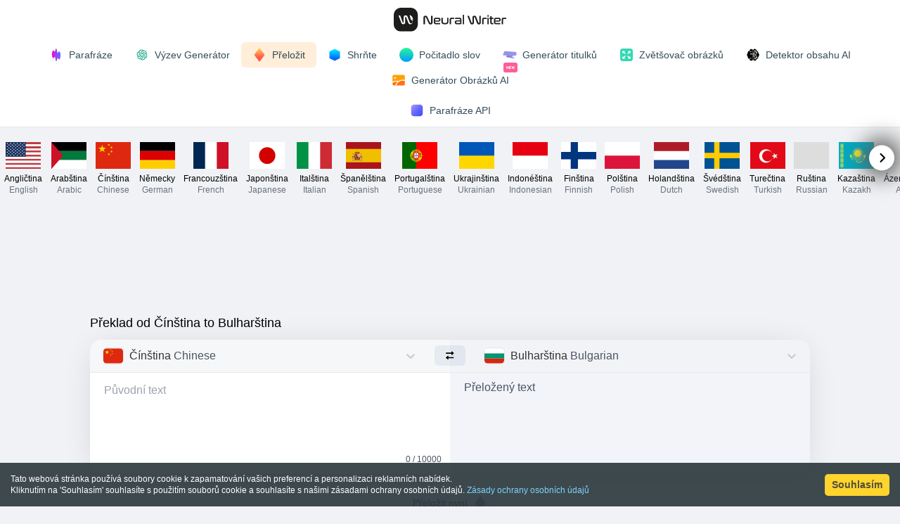

--- FILE ---
content_type: text/html; charset=utf-8
request_url: https://neuralwriter.com/cs/translate-tool/?from=zh&to=bg
body_size: 11217
content:
<!DOCTYPE html><html lang="cs"><head><meta charSet="utf-8"/><meta name="viewport" content="width=device-width"/><title>Překladač založený na AI - NeuralWriter</title><meta name="robots" content="noindex,follow"/><meta name="description" content="Online překladač založený na umělé inteligenci ✎ Překládejte jakýkoli text nebo dokumenty okamžitě a zdarma z mnoha dostupných jazyků na NeuralWriter."/><link rel="alternate" hrefLang="x-default" href="https://neuralwriter.com/translate-tool/"/><link rel="alternate" hrefLang="en" href="https://neuralwriter.com/translate-tool/"/><link rel="alternate" hrefLang="ar" href="https://neuralwriter.com/ar/translate-tool/"/><link rel="alternate" hrefLang="zh" href="https://neuralwriter.com/zh/translate-tool/"/><link rel="alternate" hrefLang="de" href="https://neuralwriter.com/de/translate-tool/"/><link rel="alternate" hrefLang="fr" href="https://neuralwriter.com/fr/translate-tool/"/><link rel="alternate" hrefLang="ja" href="https://neuralwriter.com/ja/translate-tool/"/><link rel="alternate" hrefLang="it" href="https://neuralwriter.com/it/translate-tool/"/><link rel="alternate" hrefLang="es" href="https://neuralwriter.com/es/translate-tool/"/><link rel="alternate" hrefLang="pt" href="https://neuralwriter.com/pt/translate-tool/"/><link rel="alternate" hrefLang="uk" href="https://neuralwriter.com/uk/translate-tool/"/><link rel="alternate" hrefLang="id" href="https://neuralwriter.com/id/translate-tool/"/><link rel="alternate" hrefLang="fi" href="https://neuralwriter.com/fi/translate-tool/"/><link rel="alternate" hrefLang="pl" href="https://neuralwriter.com/pl/translate-tool/"/><link rel="alternate" hrefLang="nl" href="https://neuralwriter.com/nl/translate-tool/"/><link rel="alternate" hrefLang="sv" href="https://neuralwriter.com/sv/translate-tool/"/><link rel="alternate" hrefLang="tr" href="https://neuralwriter.com/tr/translate-tool/"/><link rel="alternate" hrefLang="ru" href="https://neuralwriter.com/ru/translate-tool/"/><link rel="alternate" hrefLang="kk" href="https://neuralwriter.com/kk/translate-tool/"/><link rel="alternate" hrefLang="az" href="https://neuralwriter.com/az/translate-tool/"/><link rel="alternate" hrefLang="uz" href="https://neuralwriter.com/uz/translate-tool/"/><link rel="alternate" hrefLang="bg" href="https://neuralwriter.com/bg/translate-tool/"/><link rel="alternate" hrefLang="cs" href="https://neuralwriter.com/cs/translate-tool/"/><link rel="alternate" hrefLang="da" href="https://neuralwriter.com/da/translate-tool/"/><link rel="alternate" hrefLang="ko" href="https://neuralwriter.com/ko/translate-tool/"/><link rel="alternate" hrefLang="et" href="https://neuralwriter.com/et/translate-tool/"/><link rel="alternate" hrefLang="el" href="https://neuralwriter.com/el/translate-tool/"/><link rel="alternate" hrefLang="hu" href="https://neuralwriter.com/hu/translate-tool/"/><link rel="alternate" hrefLang="lv" href="https://neuralwriter.com/lv/translate-tool/"/><link rel="alternate" hrefLang="lt" href="https://neuralwriter.com/lt/translate-tool/"/><link rel="alternate" hrefLang="ro" href="https://neuralwriter.com/ro/translate-tool/"/><meta name="twitter:card" content="summary"/><meta property="og:title" content="Překladač založený na AI - NeuralWriter"/><meta property="og:description" content="Online překladač založený na umělé inteligenci ✎ Překládejte jakýkoli text nebo dokumenty okamžitě a zdarma z mnoha dostupných jazyků na NeuralWriter."/><meta property="og:url" content="https://neuralwriter.com/cs/translate-tool/"/><meta property="og:image" content="https://neuralwriter.com/og.png"/><meta property="og:image:alt" content="NeuralWriter logo"/><meta property="og:image:type" content="image/png"/><meta property="og:image:width" content="1200"/><meta property="og:image:height" content="630"/><link rel="canonical" href="https://neuralwriter.com/cs/translate-tool/"/><script type="application/ld+json">{"@context":"https://schema.org","@type":"Organization","logo":"https://neuralwriter.com/og.png","name":"NeuralWriter","url":"https://neuralwriter.com/","address":{"@type":"PostalAddress","streetAddress":"Eixample","addressLocality":"Barcelona","addressRegion":"Catalonia","postalCode":"08013","addressCountry":"Spain"},"contactPoint":[{"@type":"ContactPoint","email":"support@neuralwriter.com","contactType":"customer support"}]}</script><link rel="preload" href="/1.svg" as="image" fetchpriority="high"/><meta name="next-head-count" content="48"/><link rel="shortcut icon" href="/favicon.png"/><link rel="preload" href="/_next/static/css/b829085fc9cf85b1.css" as="style"/><link rel="stylesheet" href="/_next/static/css/b829085fc9cf85b1.css" data-n-g=""/><link rel="preload" href="/_next/static/css/8e417f424396c503.css" as="style"/><link rel="stylesheet" href="/_next/static/css/8e417f424396c503.css" data-n-p=""/><noscript data-n-css=""></noscript><script defer="" nomodule="" src="/_next/static/chunks/polyfills-78c92fac7aa8fdd8.js" type="8c9b525ccb15c84442f99e8f-text/javascript"></script><script defer="" src="/_next/static/chunks/411-919731a471a65447.js" type="8c9b525ccb15c84442f99e8f-text/javascript"></script><script defer="" src="/_next/static/chunks/720.6c0b372b0400938f.js" type="8c9b525ccb15c84442f99e8f-text/javascript"></script><script src="/_next/static/chunks/webpack-811d6cb20a62f837.js" defer="" type="8c9b525ccb15c84442f99e8f-text/javascript"></script><script src="/_next/static/chunks/framework-ecc4130bc7a58a64.js" defer="" type="8c9b525ccb15c84442f99e8f-text/javascript"></script><script src="/_next/static/chunks/main-c80d2ab7c871d2a1.js" defer="" type="8c9b525ccb15c84442f99e8f-text/javascript"></script><script src="/_next/static/chunks/pages/_app-f19fcdf58702d373.js" defer="" type="8c9b525ccb15c84442f99e8f-text/javascript"></script><script src="/_next/static/chunks/2-957baf64fd05c875.js" defer="" type="8c9b525ccb15c84442f99e8f-text/javascript"></script><script src="/_next/static/chunks/440-aa4d7217bfc7d7e9.js" defer="" type="8c9b525ccb15c84442f99e8f-text/javascript"></script><script src="/_next/static/chunks/388-67ec2ec3610a0f9b.js" defer="" type="8c9b525ccb15c84442f99e8f-text/javascript"></script><script src="/_next/static/chunks/639-42a5234b909a76bf.js" defer="" type="8c9b525ccb15c84442f99e8f-text/javascript"></script><script src="/_next/static/chunks/665-66a84a400cdb5d29.js" defer="" type="8c9b525ccb15c84442f99e8f-text/javascript"></script><script src="/_next/static/chunks/pages/translate-tool-8108d430afa89171.js" defer="" type="8c9b525ccb15c84442f99e8f-text/javascript"></script><script src="/_next/static/ib69WJd3uQYfBHj45U7Ii/_buildManifest.js" defer="" type="8c9b525ccb15c84442f99e8f-text/javascript"></script><script src="/_next/static/ib69WJd3uQYfBHj45U7Ii/_ssgManifest.js" defer="" type="8c9b525ccb15c84442f99e8f-text/javascript"></script></head><body><noscript><iframe src="https://www.googletagmanager.com/ns.html?id=GTM-WJMBZD8" height="0" width="0" style="display:none;visibility:hidden"></iframe></noscript><div id="__next"><script async="" src="https://pagead2.googlesyndication.com/pagead/js/adsbygoogle.js?client=ca-pub-8887233973560368" crossorigin="anonymous" type="8c9b525ccb15c84442f99e8f-text/javascript"></script><script type="8c9b525ccb15c84442f99e8f-text/javascript">
                window.dataLayer = window.dataLayer || [];
                function gtag(){dataLayer.push(arguments);}
                
                gtag('consent', 'default', {
                    'ad_user_data': 'denied',
                    'ad_personalization': 'denied',
                    'ad_storage': 'denied',
                    'analytics_storage': 'granted',
                    'wait_for_update': 500,
                    });
                
                gtag('js', new Date());
                gtag('config', 'G-0H9B3GKW0S');
                </script><div class="bg-white w-full pt-2 md:pt-0 md:h-14 flex  items-center shadow-sm px-4 lg:px-0 "><div class="wrapper w-full flex justify-center"><a class="flex items-center" href="/cs/"><img alt="Homepage" fetchpriority="high" width="160" height="50" decoding="async" data-nimg="1" style="color:transparent" src="/1.svg"/></a></div></div><div class="bg-white w-full flex flex-wrap items-center min-h-14 justify-start lg:justify-center shadow-sm px-1 md:px-4 lg:px-0 py-1"><a class="w-1/2 lg:w-fit" href="/cs/"><div class="font-medium button group    hover:bg-pink-100/90 "><div style="position:absolute;left:0;top:0;right:0;bottom:0;overflow:hidden;z-index:-1;visibility:hidden;pointer-events:none"><div style="position:absolute;left:0;top:0;right:0;bottom:0;overflow:hidden;z-index:-1;visibility:hidden;pointer-events:none"><div style="position:absolute;left:0;top:0;transition:0s;width:100000px;height:100000px"></div></div><div style="position:absolute;left:0;top:0;right:0;bottom:0;overflow:hidden;z-index:-1;visibility:hidden;pointer-events:none"><div style="position:absolute;left:0;top:0;transition:0s;width:200%;height:200%"></div></div></div><img alt="icon" loading="lazy" width="20" height="20" decoding="async" data-nimg="1" style="color:transparent" src="/paraphrase.svg"/><span class=" ml-2">Parafráze</span><div style="width:0" class="transition-all activeColor h-full absolute left-0 right-0 top-0 bottom-0"></div></div></a><a class="w-1/2 lg:w-fit" href="/cs/prompt-tool/"><div class="font-medium button group    hover:bg-green-100/90 "><div style="position:absolute;left:0;top:0;right:0;bottom:0;overflow:hidden;z-index:-1;visibility:hidden;pointer-events:none"><div style="position:absolute;left:0;top:0;right:0;bottom:0;overflow:hidden;z-index:-1;visibility:hidden;pointer-events:none"><div style="position:absolute;left:0;top:0;transition:0s;width:100000px;height:100000px"></div></div><div style="position:absolute;left:0;top:0;right:0;bottom:0;overflow:hidden;z-index:-1;visibility:hidden;pointer-events:none"><div style="position:absolute;left:0;top:0;transition:0s;width:200%;height:200%"></div></div></div><img alt="icon" loading="lazy" width="20" height="20" decoding="async" data-nimg="1" style="color:transparent" src="/chatgpt.svg"/><span class=" ml-2">Výzev Generátor</span><div style="width:0" class="transition-all activeColor h-full absolute left-0 right-0 top-0 bottom-0"></div></div></a><a class="w-1/2 lg:w-fit" href="/cs/translate-tool/?from=cs&amp;to=en"><div class="font-medium button group    hover:bg-orange-100/90 "><div style="position:absolute;left:0;top:0;right:0;bottom:0;overflow:hidden;z-index:-1;visibility:hidden;pointer-events:none"><div style="position:absolute;left:0;top:0;right:0;bottom:0;overflow:hidden;z-index:-1;visibility:hidden;pointer-events:none"><div style="position:absolute;left:0;top:0;transition:0s;width:100000px;height:100000px"></div></div><div style="position:absolute;left:0;top:0;right:0;bottom:0;overflow:hidden;z-index:-1;visibility:hidden;pointer-events:none"><div style="position:absolute;left:0;top:0;transition:0s;width:200%;height:200%"></div></div></div><img alt="icon" loading="lazy" width="20" height="20" decoding="async" data-nimg="1" style="color:transparent" src="/translate.svg"/><span class=" ml-2">Přeložit</span><div style="width:0" class="transition-all activeColor h-full absolute left-0 right-0 top-0 bottom-0"></div></div></a><a class="w-1/2 lg:w-fit" href="/cs/summarize-tool/"><div class="font-medium button group    hover:bg-blue-100/90 "><div style="position:absolute;left:0;top:0;right:0;bottom:0;overflow:hidden;z-index:-1;visibility:hidden;pointer-events:none"><div style="position:absolute;left:0;top:0;right:0;bottom:0;overflow:hidden;z-index:-1;visibility:hidden;pointer-events:none"><div style="position:absolute;left:0;top:0;transition:0s;width:100000px;height:100000px"></div></div><div style="position:absolute;left:0;top:0;right:0;bottom:0;overflow:hidden;z-index:-1;visibility:hidden;pointer-events:none"><div style="position:absolute;left:0;top:0;transition:0s;width:200%;height:200%"></div></div></div><img alt="icon" loading="lazy" width="20" height="20" decoding="async" data-nimg="1" style="color:transparent" src="/summarize.svg"/><span class=" ml-2">Shrňte</span><div style="width:0" class="transition-all activeColor h-full absolute left-0 right-0 top-0 bottom-0"></div></div></a><a class="w-1/2 lg:w-fit" href="/cs/word-counter-tool/"><div class="font-medium button group    hover:bg-green-100/90 "><div style="position:absolute;left:0;top:0;right:0;bottom:0;overflow:hidden;z-index:-1;visibility:hidden;pointer-events:none"><div style="position:absolute;left:0;top:0;right:0;bottom:0;overflow:hidden;z-index:-1;visibility:hidden;pointer-events:none"><div style="position:absolute;left:0;top:0;transition:0s;width:100000px;height:100000px"></div></div><div style="position:absolute;left:0;top:0;right:0;bottom:0;overflow:hidden;z-index:-1;visibility:hidden;pointer-events:none"><div style="position:absolute;left:0;top:0;transition:0s;width:200%;height:200%"></div></div></div><img alt="icon" loading="lazy" width="20" height="20" decoding="async" data-nimg="1" style="color:transparent" src="/circle.svg"/><span class=" ml-2">Počitadlo slov</span><div style="width:0" class="transition-all activeColor h-full absolute left-0 right-0 top-0 bottom-0"></div></div></a><a class="w-1/2 lg:w-fit" href="/cs/headline-tool/"><div class="font-medium button group    hover:bg-pink-100/90 "><div style="position:absolute;left:0;top:0;right:0;bottom:0;overflow:hidden;z-index:-1;visibility:hidden;pointer-events:none"><div style="position:absolute;left:0;top:0;right:0;bottom:0;overflow:hidden;z-index:-1;visibility:hidden;pointer-events:none"><div style="position:absolute;left:0;top:0;transition:0s;width:100000px;height:100000px"></div></div><div style="position:absolute;left:0;top:0;right:0;bottom:0;overflow:hidden;z-index:-1;visibility:hidden;pointer-events:none"><div style="position:absolute;left:0;top:0;transition:0s;width:200%;height:200%"></div></div></div><img alt="icon" loading="lazy" width="20" height="20" decoding="async" data-nimg="1" style="color:transparent" src="/headline.svg"/><span class=" ml-2">Generátor titulků</span><div style="width:0" class="transition-all activeColor h-full absolute left-0 right-0 top-0 bottom-0"></div></div></a><a class="w-1/2 lg:w-fit" href="/cs/image-upscaler-tool/"><div class="font-medium button group    hover:bg-green-100/90 "><div style="position:absolute;left:0;top:0;right:0;bottom:0;overflow:hidden;z-index:-1;visibility:hidden;pointer-events:none"><div style="position:absolute;left:0;top:0;right:0;bottom:0;overflow:hidden;z-index:-1;visibility:hidden;pointer-events:none"><div style="position:absolute;left:0;top:0;transition:0s;width:100000px;height:100000px"></div></div><div style="position:absolute;left:0;top:0;right:0;bottom:0;overflow:hidden;z-index:-1;visibility:hidden;pointer-events:none"><div style="position:absolute;left:0;top:0;transition:0s;width:200%;height:200%"></div></div></div><img alt="icon" loading="lazy" width="20" height="20" decoding="async" data-nimg="1" style="color:transparent" src="/upscale.svg"/><span class=" ml-2">Zvětšovač obrázků</span><div style="width:0" class="transition-all activeColor h-full absolute left-0 right-0 top-0 bottom-0"></div></div></a><a class="w-1/2 lg:w-fit" href="/cs/content-detector-tool/"><div class="font-medium button group    hover:bg-black-100/90 "><div style="position:absolute;left:0;top:0;right:0;bottom:0;overflow:hidden;z-index:-1;visibility:hidden;pointer-events:none"><div style="position:absolute;left:0;top:0;right:0;bottom:0;overflow:hidden;z-index:-1;visibility:hidden;pointer-events:none"><div style="position:absolute;left:0;top:0;transition:0s;width:100000px;height:100000px"></div></div><div style="position:absolute;left:0;top:0;right:0;bottom:0;overflow:hidden;z-index:-1;visibility:hidden;pointer-events:none"><div style="position:absolute;left:0;top:0;transition:0s;width:200%;height:200%"></div></div></div><img alt="icon" loading="lazy" width="20" height="20" decoding="async" data-nimg="1" style="color:transparent" src="/brain.svg"/><span class=" ml-2">Detektor obsahu AI</span><div style="width:0" class="transition-all activeColor h-full absolute left-0 right-0 top-0 bottom-0"></div></div></a><a class="relative overflow-visible mx-auto lg:mx-0 lg:w-fit" href="/cs/image-generator-tool/"><div class="font-medium button group  inline-flex items-center gap-1  hover:bg-orange-100/90 "><div style="position:absolute;left:0;top:0;right:0;bottom:0;overflow:hidden;z-index:-1;visibility:hidden;pointer-events:none"><div style="position:absolute;left:0;top:0;right:0;bottom:0;overflow:hidden;z-index:-1;visibility:hidden;pointer-events:none"><div style="position:absolute;left:0;top:0;transition:0s;width:100000px;height:100000px"></div></div><div style="position:absolute;left:0;top:0;right:0;bottom:0;overflow:hidden;z-index:-1;visibility:hidden;pointer-events:none"><div style="position:absolute;left:0;top:0;transition:0s;width:200%;height:200%"></div></div></div><img alt="icon" loading="lazy" width="20" height="20" decoding="async" data-nimg="1" style="color:transparent" src="/imagegenerator.svg"/><span class=" ml-2">Generátor Obrázků AI</span><div style="width:0" class="transition-all activeColor h-full absolute left-0 right-0 top-0 bottom-0"></div></div><img src="/plugin-new.svg" alt="new" class="w-5 h-5 absolute right-1 -top-[5px] lg:-top-[10px] z-10 "/></a></div><div class="bg-white w-full flex flex-wrap items-center min-h-11 justify-center shadow-sm px-0 md:px-4 lg:px-0 py-1"><a href="/cs/paraphrasing-api/"><div class="font-medium button group  !py-1  hover:bg-violet-100/90 "><div style="position:absolute;left:0;top:0;right:0;bottom:0;overflow:hidden;z-index:-1;visibility:hidden;pointer-events:none"><div style="position:absolute;left:0;top:0;right:0;bottom:0;overflow:hidden;z-index:-1;visibility:hidden;pointer-events:none"><div style="position:absolute;left:0;top:0;transition:0s;width:100000px;height:100000px"></div></div><div style="position:absolute;left:0;top:0;right:0;bottom:0;overflow:hidden;z-index:-1;visibility:hidden;pointer-events:none"><div style="position:absolute;left:0;top:0;transition:0s;width:200%;height:200%"></div></div></div><img alt="icon" loading="lazy" width="20" height="20" decoding="async" data-nimg="1" style="color:transparent" src="/api.svg"/><span class=" ml-2">Parafráze API</span><div style="width:0" class="transition-all activeColor h-full absolute left-0 right-0 top-0 bottom-0"></div></div></a></div><div><div class="relative"><div class="NoScrollbar scrolling-touch relative overflow-x-scroll w-full"><div style="position:absolute;left:0;top:0;right:0;bottom:0;overflow:hidden;z-index:-1;visibility:hidden;pointer-events:none"><div style="position:absolute;left:0;top:0;right:0;bottom:0;overflow:hidden;z-index:-1;visibility:hidden;pointer-events:none"><div style="position:absolute;left:0;top:0;transition:0s;width:100000px;height:100000px"></div></div><div style="position:absolute;left:0;top:0;right:0;bottom:0;overflow:hidden;z-index:-1;visibility:hidden;pointer-events:none"><div style="position:absolute;left:0;top:0;transition:0s;width:200%;height:200%"></div></div></div><div class="w-full"><div class="px-4 lg:px-0 space-between flex justify-between py-4 pb-2"><a href="/translate-tool/?from=zh&amp;to=bg"><div class="Flag_flagWrap__kTE2K "><div style="width:50px;height:37.59398496240601px;clip-path:path(&#x27;M 32 0 c 7.4995 0 11.2492 0 13.8779 1.9098 a 10.0000 10.0000 0 0 1 2.2123 2.2123 c 1.9098 2.6287 1.9098 6.3784 1.9098 13.8779 L 50 19.59398496240601 c 0 7.4995 0 11.2492 -1.9098 13.8779 a 10.0000 10.0000 0 0 1 -2.2123 2.2123 c -2.6287 1.9098 -6.3784 1.9098 -13.8779 1.9098 L 18 37.59398496240601 c -7.4995 0 -11.2492 0 -13.8779 -1.9098 a 10.0000 10.0000 0 0 1 -2.2123 -2.2123 c -1.9098 -2.6287 -1.9098 -6.3784 -1.9098 -13.8779 L 0 18 c 0 -7.4995 0 -11.2492 1.9098 -13.8779 a 10.0000 10.0000 0 0 1 2.2123 -2.2123 c 2.6287 -1.9098 6.3784 -1.9098 13.8779 -1.9098 Z&#x27;)"><div class="Flag_iconWrap__EhKUY"><img loading="lazy" alt="English flag" width="50" height="37.59398496240601" class="Flag_flag__sFfxz" src="/flags/en.svg"/></div></div><span class="Flag_flagDesc__Qr9k1">Angličtina<br/><span class="text-gray-500">English</span></span></div></a><a href="/ar/translate-tool/?from=zh&amp;to=bg"><div class="Flag_flagWrap__kTE2K "><div style="width:50px;height:37.59398496240601px;clip-path:path(&#x27;M 32 0 c 7.4995 0 11.2492 0 13.8779 1.9098 a 10.0000 10.0000 0 0 1 2.2123 2.2123 c 1.9098 2.6287 1.9098 6.3784 1.9098 13.8779 L 50 19.59398496240601 c 0 7.4995 0 11.2492 -1.9098 13.8779 a 10.0000 10.0000 0 0 1 -2.2123 2.2123 c -2.6287 1.9098 -6.3784 1.9098 -13.8779 1.9098 L 18 37.59398496240601 c -7.4995 0 -11.2492 0 -13.8779 -1.9098 a 10.0000 10.0000 0 0 1 -2.2123 -2.2123 c -1.9098 -2.6287 -1.9098 -6.3784 -1.9098 -13.8779 L 0 18 c 0 -7.4995 0 -11.2492 1.9098 -13.8779 a 10.0000 10.0000 0 0 1 2.2123 -2.2123 c 2.6287 -1.9098 6.3784 -1.9098 13.8779 -1.9098 Z&#x27;)"><div class="Flag_iconWrap__EhKUY"><img loading="lazy" alt="Arabic flag" width="50" height="37.59398496240601" class="Flag_flag__sFfxz" src="/flags/ar.svg"/></div></div><span class="Flag_flagDesc__Qr9k1">Arabština<br/><span class="text-gray-500">Arabic</span></span></div></a><a href="/zh/translate-tool/?from=zh&amp;to=bg"><div class="Flag_flagWrap__kTE2K "><div style="width:50px;height:37.59398496240601px;clip-path:path(&#x27;M 32 0 c 7.4995 0 11.2492 0 13.8779 1.9098 a 10.0000 10.0000 0 0 1 2.2123 2.2123 c 1.9098 2.6287 1.9098 6.3784 1.9098 13.8779 L 50 19.59398496240601 c 0 7.4995 0 11.2492 -1.9098 13.8779 a 10.0000 10.0000 0 0 1 -2.2123 2.2123 c -2.6287 1.9098 -6.3784 1.9098 -13.8779 1.9098 L 18 37.59398496240601 c -7.4995 0 -11.2492 0 -13.8779 -1.9098 a 10.0000 10.0000 0 0 1 -2.2123 -2.2123 c -1.9098 -2.6287 -1.9098 -6.3784 -1.9098 -13.8779 L 0 18 c 0 -7.4995 0 -11.2492 1.9098 -13.8779 a 10.0000 10.0000 0 0 1 2.2123 -2.2123 c 2.6287 -1.9098 6.3784 -1.9098 13.8779 -1.9098 Z&#x27;)"><div class="Flag_iconWrap__EhKUY"><img loading="lazy" alt="Chinese flag" width="50" height="37.59398496240601" class="Flag_flag__sFfxz" src="/flags/zh.svg"/></div></div><span class="Flag_flagDesc__Qr9k1">Čínština<br/><span class="text-gray-500">Chinese</span></span></div></a><a href="/de/translate-tool/?from=zh&amp;to=bg"><div class="Flag_flagWrap__kTE2K "><div style="width:50px;height:37.59398496240601px;clip-path:path(&#x27;M 32 0 c 7.4995 0 11.2492 0 13.8779 1.9098 a 10.0000 10.0000 0 0 1 2.2123 2.2123 c 1.9098 2.6287 1.9098 6.3784 1.9098 13.8779 L 50 19.59398496240601 c 0 7.4995 0 11.2492 -1.9098 13.8779 a 10.0000 10.0000 0 0 1 -2.2123 2.2123 c -2.6287 1.9098 -6.3784 1.9098 -13.8779 1.9098 L 18 37.59398496240601 c -7.4995 0 -11.2492 0 -13.8779 -1.9098 a 10.0000 10.0000 0 0 1 -2.2123 -2.2123 c -1.9098 -2.6287 -1.9098 -6.3784 -1.9098 -13.8779 L 0 18 c 0 -7.4995 0 -11.2492 1.9098 -13.8779 a 10.0000 10.0000 0 0 1 2.2123 -2.2123 c 2.6287 -1.9098 6.3784 -1.9098 13.8779 -1.9098 Z&#x27;)"><div class="Flag_iconWrap__EhKUY"><img loading="lazy" alt="German flag" width="50" height="37.59398496240601" class="Flag_flag__sFfxz" src="/flags/de.svg"/></div></div><span class="Flag_flagDesc__Qr9k1">Německy<br/><span class="text-gray-500">German</span></span></div></a><a href="/fr/translate-tool/?from=zh&amp;to=bg"><div class="Flag_flagWrap__kTE2K "><div style="width:50px;height:37.59398496240601px;clip-path:path(&#x27;M 32 0 c 7.4995 0 11.2492 0 13.8779 1.9098 a 10.0000 10.0000 0 0 1 2.2123 2.2123 c 1.9098 2.6287 1.9098 6.3784 1.9098 13.8779 L 50 19.59398496240601 c 0 7.4995 0 11.2492 -1.9098 13.8779 a 10.0000 10.0000 0 0 1 -2.2123 2.2123 c -2.6287 1.9098 -6.3784 1.9098 -13.8779 1.9098 L 18 37.59398496240601 c -7.4995 0 -11.2492 0 -13.8779 -1.9098 a 10.0000 10.0000 0 0 1 -2.2123 -2.2123 c -1.9098 -2.6287 -1.9098 -6.3784 -1.9098 -13.8779 L 0 18 c 0 -7.4995 0 -11.2492 1.9098 -13.8779 a 10.0000 10.0000 0 0 1 2.2123 -2.2123 c 2.6287 -1.9098 6.3784 -1.9098 13.8779 -1.9098 Z&#x27;)"><div class="Flag_iconWrap__EhKUY"><img loading="lazy" alt="French flag" width="50" height="37.59398496240601" class="Flag_flag__sFfxz" src="/flags/fr.svg"/></div></div><span class="Flag_flagDesc__Qr9k1">Francouzština<br/><span class="text-gray-500">French</span></span></div></a><a href="/ja/translate-tool/?from=zh&amp;to=bg"><div class="Flag_flagWrap__kTE2K "><div style="width:50px;height:37.59398496240601px;clip-path:path(&#x27;M 32 0 c 7.4995 0 11.2492 0 13.8779 1.9098 a 10.0000 10.0000 0 0 1 2.2123 2.2123 c 1.9098 2.6287 1.9098 6.3784 1.9098 13.8779 L 50 19.59398496240601 c 0 7.4995 0 11.2492 -1.9098 13.8779 a 10.0000 10.0000 0 0 1 -2.2123 2.2123 c -2.6287 1.9098 -6.3784 1.9098 -13.8779 1.9098 L 18 37.59398496240601 c -7.4995 0 -11.2492 0 -13.8779 -1.9098 a 10.0000 10.0000 0 0 1 -2.2123 -2.2123 c -1.9098 -2.6287 -1.9098 -6.3784 -1.9098 -13.8779 L 0 18 c 0 -7.4995 0 -11.2492 1.9098 -13.8779 a 10.0000 10.0000 0 0 1 2.2123 -2.2123 c 2.6287 -1.9098 6.3784 -1.9098 13.8779 -1.9098 Z&#x27;)"><div class="Flag_iconWrap__EhKUY"><img loading="lazy" alt="Japanese flag" width="50" height="37.59398496240601" class="Flag_flag__sFfxz" src="/flags/ja.svg"/></div></div><span class="Flag_flagDesc__Qr9k1">Japonština<br/><span class="text-gray-500">Japanese</span></span></div></a><a href="/it/translate-tool/?from=zh&amp;to=bg"><div class="Flag_flagWrap__kTE2K "><div style="width:50px;height:37.59398496240601px;clip-path:path(&#x27;M 32 0 c 7.4995 0 11.2492 0 13.8779 1.9098 a 10.0000 10.0000 0 0 1 2.2123 2.2123 c 1.9098 2.6287 1.9098 6.3784 1.9098 13.8779 L 50 19.59398496240601 c 0 7.4995 0 11.2492 -1.9098 13.8779 a 10.0000 10.0000 0 0 1 -2.2123 2.2123 c -2.6287 1.9098 -6.3784 1.9098 -13.8779 1.9098 L 18 37.59398496240601 c -7.4995 0 -11.2492 0 -13.8779 -1.9098 a 10.0000 10.0000 0 0 1 -2.2123 -2.2123 c -1.9098 -2.6287 -1.9098 -6.3784 -1.9098 -13.8779 L 0 18 c 0 -7.4995 0 -11.2492 1.9098 -13.8779 a 10.0000 10.0000 0 0 1 2.2123 -2.2123 c 2.6287 -1.9098 6.3784 -1.9098 13.8779 -1.9098 Z&#x27;)"><div class="Flag_iconWrap__EhKUY"><img loading="lazy" alt="Italian flag" width="50" height="37.59398496240601" class="Flag_flag__sFfxz" src="/flags/it.svg"/></div></div><span class="Flag_flagDesc__Qr9k1">Italština<br/><span class="text-gray-500">Italian</span></span></div></a><a href="/es/translate-tool/?from=zh&amp;to=bg"><div class="Flag_flagWrap__kTE2K "><div style="width:50px;height:37.59398496240601px;clip-path:path(&#x27;M 32 0 c 7.4995 0 11.2492 0 13.8779 1.9098 a 10.0000 10.0000 0 0 1 2.2123 2.2123 c 1.9098 2.6287 1.9098 6.3784 1.9098 13.8779 L 50 19.59398496240601 c 0 7.4995 0 11.2492 -1.9098 13.8779 a 10.0000 10.0000 0 0 1 -2.2123 2.2123 c -2.6287 1.9098 -6.3784 1.9098 -13.8779 1.9098 L 18 37.59398496240601 c -7.4995 0 -11.2492 0 -13.8779 -1.9098 a 10.0000 10.0000 0 0 1 -2.2123 -2.2123 c -1.9098 -2.6287 -1.9098 -6.3784 -1.9098 -13.8779 L 0 18 c 0 -7.4995 0 -11.2492 1.9098 -13.8779 a 10.0000 10.0000 0 0 1 2.2123 -2.2123 c 2.6287 -1.9098 6.3784 -1.9098 13.8779 -1.9098 Z&#x27;)"><div class="Flag_iconWrap__EhKUY"><img loading="lazy" alt="Spanish flag" width="50" height="37.59398496240601" class="Flag_flag__sFfxz" src="/flags/es.svg"/></div></div><span class="Flag_flagDesc__Qr9k1">Španělština<br/><span class="text-gray-500">Spanish</span></span></div></a><a href="/pt/translate-tool/?from=zh&amp;to=bg"><div class="Flag_flagWrap__kTE2K "><div style="width:50px;height:37.59398496240601px;clip-path:path(&#x27;M 32 0 c 7.4995 0 11.2492 0 13.8779 1.9098 a 10.0000 10.0000 0 0 1 2.2123 2.2123 c 1.9098 2.6287 1.9098 6.3784 1.9098 13.8779 L 50 19.59398496240601 c 0 7.4995 0 11.2492 -1.9098 13.8779 a 10.0000 10.0000 0 0 1 -2.2123 2.2123 c -2.6287 1.9098 -6.3784 1.9098 -13.8779 1.9098 L 18 37.59398496240601 c -7.4995 0 -11.2492 0 -13.8779 -1.9098 a 10.0000 10.0000 0 0 1 -2.2123 -2.2123 c -1.9098 -2.6287 -1.9098 -6.3784 -1.9098 -13.8779 L 0 18 c 0 -7.4995 0 -11.2492 1.9098 -13.8779 a 10.0000 10.0000 0 0 1 2.2123 -2.2123 c 2.6287 -1.9098 6.3784 -1.9098 13.8779 -1.9098 Z&#x27;)"><div class="Flag_iconWrap__EhKUY"><img loading="lazy" alt="Portuguese flag" width="50" height="37.59398496240601" class="Flag_flag__sFfxz" src="/flags/pt.svg"/></div></div><span class="Flag_flagDesc__Qr9k1">Portugalština<br/><span class="text-gray-500">Portuguese</span></span></div></a><a href="/uk/translate-tool/?from=zh&amp;to=bg"><div class="Flag_flagWrap__kTE2K "><div style="width:50px;height:37.59398496240601px;clip-path:path(&#x27;M 32 0 c 7.4995 0 11.2492 0 13.8779 1.9098 a 10.0000 10.0000 0 0 1 2.2123 2.2123 c 1.9098 2.6287 1.9098 6.3784 1.9098 13.8779 L 50 19.59398496240601 c 0 7.4995 0 11.2492 -1.9098 13.8779 a 10.0000 10.0000 0 0 1 -2.2123 2.2123 c -2.6287 1.9098 -6.3784 1.9098 -13.8779 1.9098 L 18 37.59398496240601 c -7.4995 0 -11.2492 0 -13.8779 -1.9098 a 10.0000 10.0000 0 0 1 -2.2123 -2.2123 c -1.9098 -2.6287 -1.9098 -6.3784 -1.9098 -13.8779 L 0 18 c 0 -7.4995 0 -11.2492 1.9098 -13.8779 a 10.0000 10.0000 0 0 1 2.2123 -2.2123 c 2.6287 -1.9098 6.3784 -1.9098 13.8779 -1.9098 Z&#x27;)"><div class="Flag_iconWrap__EhKUY"><img loading="lazy" alt="Ukrainian flag" width="50" height="37.59398496240601" class="Flag_flag__sFfxz" src="/flags/uk.svg"/></div></div><span class="Flag_flagDesc__Qr9k1">Ukrajinština<br/><span class="text-gray-500">Ukrainian</span></span></div></a><a href="/id/translate-tool/?from=zh&amp;to=bg"><div class="Flag_flagWrap__kTE2K "><div style="width:50px;height:37.59398496240601px;clip-path:path(&#x27;M 32 0 c 7.4995 0 11.2492 0 13.8779 1.9098 a 10.0000 10.0000 0 0 1 2.2123 2.2123 c 1.9098 2.6287 1.9098 6.3784 1.9098 13.8779 L 50 19.59398496240601 c 0 7.4995 0 11.2492 -1.9098 13.8779 a 10.0000 10.0000 0 0 1 -2.2123 2.2123 c -2.6287 1.9098 -6.3784 1.9098 -13.8779 1.9098 L 18 37.59398496240601 c -7.4995 0 -11.2492 0 -13.8779 -1.9098 a 10.0000 10.0000 0 0 1 -2.2123 -2.2123 c -1.9098 -2.6287 -1.9098 -6.3784 -1.9098 -13.8779 L 0 18 c 0 -7.4995 0 -11.2492 1.9098 -13.8779 a 10.0000 10.0000 0 0 1 2.2123 -2.2123 c 2.6287 -1.9098 6.3784 -1.9098 13.8779 -1.9098 Z&#x27;)"><div class="Flag_iconWrap__EhKUY"><img loading="lazy" alt="Indonesian flag" width="50" height="37.59398496240601" class="Flag_flag__sFfxz" src="/flags/id.svg"/></div></div><span class="Flag_flagDesc__Qr9k1">Indonéština<br/><span class="text-gray-500">Indonesian</span></span></div></a><a href="/fi/translate-tool/?from=zh&amp;to=bg"><div class="Flag_flagWrap__kTE2K "><div style="width:50px;height:37.59398496240601px;clip-path:path(&#x27;M 32 0 c 7.4995 0 11.2492 0 13.8779 1.9098 a 10.0000 10.0000 0 0 1 2.2123 2.2123 c 1.9098 2.6287 1.9098 6.3784 1.9098 13.8779 L 50 19.59398496240601 c 0 7.4995 0 11.2492 -1.9098 13.8779 a 10.0000 10.0000 0 0 1 -2.2123 2.2123 c -2.6287 1.9098 -6.3784 1.9098 -13.8779 1.9098 L 18 37.59398496240601 c -7.4995 0 -11.2492 0 -13.8779 -1.9098 a 10.0000 10.0000 0 0 1 -2.2123 -2.2123 c -1.9098 -2.6287 -1.9098 -6.3784 -1.9098 -13.8779 L 0 18 c 0 -7.4995 0 -11.2492 1.9098 -13.8779 a 10.0000 10.0000 0 0 1 2.2123 -2.2123 c 2.6287 -1.9098 6.3784 -1.9098 13.8779 -1.9098 Z&#x27;)"><div class="Flag_iconWrap__EhKUY"><img loading="lazy" alt="Finnish flag" width="50" height="37.59398496240601" class="Flag_flag__sFfxz" src="/flags/fi.svg"/></div></div><span class="Flag_flagDesc__Qr9k1">Finština<br/><span class="text-gray-500">Finnish</span></span></div></a><a href="/pl/translate-tool/?from=zh&amp;to=bg"><div class="Flag_flagWrap__kTE2K "><div style="width:50px;height:37.59398496240601px;clip-path:path(&#x27;M 32 0 c 7.4995 0 11.2492 0 13.8779 1.9098 a 10.0000 10.0000 0 0 1 2.2123 2.2123 c 1.9098 2.6287 1.9098 6.3784 1.9098 13.8779 L 50 19.59398496240601 c 0 7.4995 0 11.2492 -1.9098 13.8779 a 10.0000 10.0000 0 0 1 -2.2123 2.2123 c -2.6287 1.9098 -6.3784 1.9098 -13.8779 1.9098 L 18 37.59398496240601 c -7.4995 0 -11.2492 0 -13.8779 -1.9098 a 10.0000 10.0000 0 0 1 -2.2123 -2.2123 c -1.9098 -2.6287 -1.9098 -6.3784 -1.9098 -13.8779 L 0 18 c 0 -7.4995 0 -11.2492 1.9098 -13.8779 a 10.0000 10.0000 0 0 1 2.2123 -2.2123 c 2.6287 -1.9098 6.3784 -1.9098 13.8779 -1.9098 Z&#x27;)"><div class="Flag_iconWrap__EhKUY"><img loading="lazy" alt="Polish flag" width="50" height="37.59398496240601" class="Flag_flag__sFfxz" src="/flags/pl.svg"/></div></div><span class="Flag_flagDesc__Qr9k1">Polština<br/><span class="text-gray-500">Polish</span></span></div></a><a href="/nl/translate-tool/?from=zh&amp;to=bg"><div class="Flag_flagWrap__kTE2K "><div style="width:50px;height:37.59398496240601px;clip-path:path(&#x27;M 32 0 c 7.4995 0 11.2492 0 13.8779 1.9098 a 10.0000 10.0000 0 0 1 2.2123 2.2123 c 1.9098 2.6287 1.9098 6.3784 1.9098 13.8779 L 50 19.59398496240601 c 0 7.4995 0 11.2492 -1.9098 13.8779 a 10.0000 10.0000 0 0 1 -2.2123 2.2123 c -2.6287 1.9098 -6.3784 1.9098 -13.8779 1.9098 L 18 37.59398496240601 c -7.4995 0 -11.2492 0 -13.8779 -1.9098 a 10.0000 10.0000 0 0 1 -2.2123 -2.2123 c -1.9098 -2.6287 -1.9098 -6.3784 -1.9098 -13.8779 L 0 18 c 0 -7.4995 0 -11.2492 1.9098 -13.8779 a 10.0000 10.0000 0 0 1 2.2123 -2.2123 c 2.6287 -1.9098 6.3784 -1.9098 13.8779 -1.9098 Z&#x27;)"><div class="Flag_iconWrap__EhKUY"><img loading="lazy" alt="Dutch flag" width="50" height="37.59398496240601" class="Flag_flag__sFfxz" src="/flags/nl.svg"/></div></div><span class="Flag_flagDesc__Qr9k1">Holandština<br/><span class="text-gray-500">Dutch</span></span></div></a><a href="/sv/translate-tool/?from=zh&amp;to=bg"><div class="Flag_flagWrap__kTE2K "><div style="width:50px;height:37.59398496240601px;clip-path:path(&#x27;M 32 0 c 7.4995 0 11.2492 0 13.8779 1.9098 a 10.0000 10.0000 0 0 1 2.2123 2.2123 c 1.9098 2.6287 1.9098 6.3784 1.9098 13.8779 L 50 19.59398496240601 c 0 7.4995 0 11.2492 -1.9098 13.8779 a 10.0000 10.0000 0 0 1 -2.2123 2.2123 c -2.6287 1.9098 -6.3784 1.9098 -13.8779 1.9098 L 18 37.59398496240601 c -7.4995 0 -11.2492 0 -13.8779 -1.9098 a 10.0000 10.0000 0 0 1 -2.2123 -2.2123 c -1.9098 -2.6287 -1.9098 -6.3784 -1.9098 -13.8779 L 0 18 c 0 -7.4995 0 -11.2492 1.9098 -13.8779 a 10.0000 10.0000 0 0 1 2.2123 -2.2123 c 2.6287 -1.9098 6.3784 -1.9098 13.8779 -1.9098 Z&#x27;)"><div class="Flag_iconWrap__EhKUY"><img loading="lazy" alt="Swedish flag" width="50" height="37.59398496240601" class="Flag_flag__sFfxz" src="/flags/sv.svg"/></div></div><span class="Flag_flagDesc__Qr9k1">Švédština<br/><span class="text-gray-500">Swedish</span></span></div></a><a href="/tr/translate-tool/?from=zh&amp;to=bg"><div class="Flag_flagWrap__kTE2K "><div style="width:50px;height:37.59398496240601px;clip-path:path(&#x27;M 32 0 c 7.4995 0 11.2492 0 13.8779 1.9098 a 10.0000 10.0000 0 0 1 2.2123 2.2123 c 1.9098 2.6287 1.9098 6.3784 1.9098 13.8779 L 50 19.59398496240601 c 0 7.4995 0 11.2492 -1.9098 13.8779 a 10.0000 10.0000 0 0 1 -2.2123 2.2123 c -2.6287 1.9098 -6.3784 1.9098 -13.8779 1.9098 L 18 37.59398496240601 c -7.4995 0 -11.2492 0 -13.8779 -1.9098 a 10.0000 10.0000 0 0 1 -2.2123 -2.2123 c -1.9098 -2.6287 -1.9098 -6.3784 -1.9098 -13.8779 L 0 18 c 0 -7.4995 0 -11.2492 1.9098 -13.8779 a 10.0000 10.0000 0 0 1 2.2123 -2.2123 c 2.6287 -1.9098 6.3784 -1.9098 13.8779 -1.9098 Z&#x27;)"><div class="Flag_iconWrap__EhKUY"><img loading="lazy" alt="Turkish flag" width="50" height="37.59398496240601" class="Flag_flag__sFfxz" src="/flags/tr.svg"/></div></div><span class="Flag_flagDesc__Qr9k1">Turečtina<br/><span class="text-gray-500">Turkish</span></span></div></a><a href="/ru/translate-tool/?from=zh&amp;to=bg"><div class="Flag_flagWrap__kTE2K "><div style="width:50px;height:37.59398496240601px;clip-path:path(&#x27;M 32 0 c 7.4995 0 11.2492 0 13.8779 1.9098 a 10.0000 10.0000 0 0 1 2.2123 2.2123 c 1.9098 2.6287 1.9098 6.3784 1.9098 13.8779 L 50 19.59398496240601 c 0 7.4995 0 11.2492 -1.9098 13.8779 a 10.0000 10.0000 0 0 1 -2.2123 2.2123 c -2.6287 1.9098 -6.3784 1.9098 -13.8779 1.9098 L 18 37.59398496240601 c -7.4995 0 -11.2492 0 -13.8779 -1.9098 a 10.0000 10.0000 0 0 1 -2.2123 -2.2123 c -1.9098 -2.6287 -1.9098 -6.3784 -1.9098 -13.8779 L 0 18 c 0 -7.4995 0 -11.2492 1.9098 -13.8779 a 10.0000 10.0000 0 0 1 2.2123 -2.2123 c 2.6287 -1.9098 6.3784 -1.9098 13.8779 -1.9098 Z&#x27;)"><div class="Flag_iconWrap__EhKUY"><img loading="lazy" alt="Russian flag" width="50" height="37.59398496240601" class="Flag_flag__sFfxz" src="/flags/ru.svg"/></div></div><span class="Flag_flagDesc__Qr9k1">Ruština<br/><span class="text-gray-500">Russian</span></span></div></a><a href="/kk/translate-tool/?from=zh&amp;to=bg"><div class="Flag_flagWrap__kTE2K "><div style="width:50px;height:37.59398496240601px;clip-path:path(&#x27;M 32 0 c 7.4995 0 11.2492 0 13.8779 1.9098 a 10.0000 10.0000 0 0 1 2.2123 2.2123 c 1.9098 2.6287 1.9098 6.3784 1.9098 13.8779 L 50 19.59398496240601 c 0 7.4995 0 11.2492 -1.9098 13.8779 a 10.0000 10.0000 0 0 1 -2.2123 2.2123 c -2.6287 1.9098 -6.3784 1.9098 -13.8779 1.9098 L 18 37.59398496240601 c -7.4995 0 -11.2492 0 -13.8779 -1.9098 a 10.0000 10.0000 0 0 1 -2.2123 -2.2123 c -1.9098 -2.6287 -1.9098 -6.3784 -1.9098 -13.8779 L 0 18 c 0 -7.4995 0 -11.2492 1.9098 -13.8779 a 10.0000 10.0000 0 0 1 2.2123 -2.2123 c 2.6287 -1.9098 6.3784 -1.9098 13.8779 -1.9098 Z&#x27;)"><div class="Flag_iconWrap__EhKUY"><img loading="lazy" alt="Kazakh flag" width="50" height="37.59398496240601" class="Flag_flag__sFfxz" src="/flags/kk.svg"/></div></div><span class="Flag_flagDesc__Qr9k1">Kazaština<br/><span class="text-gray-500">Kazakh</span></span></div></a><a href="/az/translate-tool/?from=zh&amp;to=bg"><div class="Flag_flagWrap__kTE2K "><div style="width:50px;height:37.59398496240601px;clip-path:path(&#x27;M 32 0 c 7.4995 0 11.2492 0 13.8779 1.9098 a 10.0000 10.0000 0 0 1 2.2123 2.2123 c 1.9098 2.6287 1.9098 6.3784 1.9098 13.8779 L 50 19.59398496240601 c 0 7.4995 0 11.2492 -1.9098 13.8779 a 10.0000 10.0000 0 0 1 -2.2123 2.2123 c -2.6287 1.9098 -6.3784 1.9098 -13.8779 1.9098 L 18 37.59398496240601 c -7.4995 0 -11.2492 0 -13.8779 -1.9098 a 10.0000 10.0000 0 0 1 -2.2123 -2.2123 c -1.9098 -2.6287 -1.9098 -6.3784 -1.9098 -13.8779 L 0 18 c 0 -7.4995 0 -11.2492 1.9098 -13.8779 a 10.0000 10.0000 0 0 1 2.2123 -2.2123 c 2.6287 -1.9098 6.3784 -1.9098 13.8779 -1.9098 Z&#x27;)"><div class="Flag_iconWrap__EhKUY"><img loading="lazy" alt="Azerbaijani flag" width="50" height="37.59398496240601" class="Flag_flag__sFfxz" src="/flags/az.svg"/></div></div><span class="Flag_flagDesc__Qr9k1">Ázerbájdžánština<br/><span class="text-gray-500">Azerbaijani</span></span></div></a><a href="/uz/translate-tool/?from=zh&amp;to=bg"><div class="Flag_flagWrap__kTE2K "><div style="width:50px;height:37.59398496240601px;clip-path:path(&#x27;M 32 0 c 7.4995 0 11.2492 0 13.8779 1.9098 a 10.0000 10.0000 0 0 1 2.2123 2.2123 c 1.9098 2.6287 1.9098 6.3784 1.9098 13.8779 L 50 19.59398496240601 c 0 7.4995 0 11.2492 -1.9098 13.8779 a 10.0000 10.0000 0 0 1 -2.2123 2.2123 c -2.6287 1.9098 -6.3784 1.9098 -13.8779 1.9098 L 18 37.59398496240601 c -7.4995 0 -11.2492 0 -13.8779 -1.9098 a 10.0000 10.0000 0 0 1 -2.2123 -2.2123 c -1.9098 -2.6287 -1.9098 -6.3784 -1.9098 -13.8779 L 0 18 c 0 -7.4995 0 -11.2492 1.9098 -13.8779 a 10.0000 10.0000 0 0 1 2.2123 -2.2123 c 2.6287 -1.9098 6.3784 -1.9098 13.8779 -1.9098 Z&#x27;)"><div class="Flag_iconWrap__EhKUY"><img loading="lazy" alt="Uzbek flag" width="50" height="37.59398496240601" class="Flag_flag__sFfxz" src="/flags/uz.svg"/></div></div><span class="Flag_flagDesc__Qr9k1">Uzbek<br/><span class="text-gray-500">Uzbek</span></span></div></a><a href="/bg/translate-tool/?from=zh&amp;to=bg"><div class="Flag_flagWrap__kTE2K "><div style="width:50px;height:37.59398496240601px;clip-path:path(&#x27;M 32 0 c 7.4995 0 11.2492 0 13.8779 1.9098 a 10.0000 10.0000 0 0 1 2.2123 2.2123 c 1.9098 2.6287 1.9098 6.3784 1.9098 13.8779 L 50 19.59398496240601 c 0 7.4995 0 11.2492 -1.9098 13.8779 a 10.0000 10.0000 0 0 1 -2.2123 2.2123 c -2.6287 1.9098 -6.3784 1.9098 -13.8779 1.9098 L 18 37.59398496240601 c -7.4995 0 -11.2492 0 -13.8779 -1.9098 a 10.0000 10.0000 0 0 1 -2.2123 -2.2123 c -1.9098 -2.6287 -1.9098 -6.3784 -1.9098 -13.8779 L 0 18 c 0 -7.4995 0 -11.2492 1.9098 -13.8779 a 10.0000 10.0000 0 0 1 2.2123 -2.2123 c 2.6287 -1.9098 6.3784 -1.9098 13.8779 -1.9098 Z&#x27;)"><div class="Flag_iconWrap__EhKUY"><img loading="lazy" alt="Bulgarian flag" width="50" height="37.59398496240601" class="Flag_flag__sFfxz" src="/flags/bg.svg"/></div></div><span class="Flag_flagDesc__Qr9k1">Bulharština<br/><span class="text-gray-500">Bulgarian</span></span></div></a><a href="/cs/translate-tool/?from=zh&amp;to=bg"><div class="Flag_flagWrap__kTE2K Flag_flagActive___1qZK"><div style="width:50px;height:37.59398496240601px;clip-path:path(&#x27;M 32 0 c 7.4995 0 11.2492 0 13.8779 1.9098 a 10.0000 10.0000 0 0 1 2.2123 2.2123 c 1.9098 2.6287 1.9098 6.3784 1.9098 13.8779 L 50 19.59398496240601 c 0 7.4995 0 11.2492 -1.9098 13.8779 a 10.0000 10.0000 0 0 1 -2.2123 2.2123 c -2.6287 1.9098 -6.3784 1.9098 -13.8779 1.9098 L 18 37.59398496240601 c -7.4995 0 -11.2492 0 -13.8779 -1.9098 a 10.0000 10.0000 0 0 1 -2.2123 -2.2123 c -1.9098 -2.6287 -1.9098 -6.3784 -1.9098 -13.8779 L 0 18 c 0 -7.4995 0 -11.2492 1.9098 -13.8779 a 10.0000 10.0000 0 0 1 2.2123 -2.2123 c 2.6287 -1.9098 6.3784 -1.9098 13.8779 -1.9098 Z&#x27;)"><div class="Flag_iconWrap__EhKUY"><img loading="lazy" alt="Czech flag" width="50" height="37.59398496240601" class="Flag_flag__sFfxz" src="/flags/cs.svg"/></div></div><span class="Flag_flagDesc__Qr9k1">Česky<br/><span class="text-gray-500">Czech</span></span></div></a><a href="/da/translate-tool/?from=zh&amp;to=bg"><div class="Flag_flagWrap__kTE2K "><div style="width:50px;height:37.59398496240601px;clip-path:path(&#x27;M 32 0 c 7.4995 0 11.2492 0 13.8779 1.9098 a 10.0000 10.0000 0 0 1 2.2123 2.2123 c 1.9098 2.6287 1.9098 6.3784 1.9098 13.8779 L 50 19.59398496240601 c 0 7.4995 0 11.2492 -1.9098 13.8779 a 10.0000 10.0000 0 0 1 -2.2123 2.2123 c -2.6287 1.9098 -6.3784 1.9098 -13.8779 1.9098 L 18 37.59398496240601 c -7.4995 0 -11.2492 0 -13.8779 -1.9098 a 10.0000 10.0000 0 0 1 -2.2123 -2.2123 c -1.9098 -2.6287 -1.9098 -6.3784 -1.9098 -13.8779 L 0 18 c 0 -7.4995 0 -11.2492 1.9098 -13.8779 a 10.0000 10.0000 0 0 1 2.2123 -2.2123 c 2.6287 -1.9098 6.3784 -1.9098 13.8779 -1.9098 Z&#x27;)"><div class="Flag_iconWrap__EhKUY"><img loading="lazy" alt="Danish flag" width="50" height="37.59398496240601" class="Flag_flag__sFfxz" src="/flags/da.svg"/></div></div><span class="Flag_flagDesc__Qr9k1">Dánština<br/><span class="text-gray-500">Danish</span></span></div></a><a href="/ko/translate-tool/?from=zh&amp;to=bg"><div class="Flag_flagWrap__kTE2K "><div style="width:50px;height:37.59398496240601px;clip-path:path(&#x27;M 32 0 c 7.4995 0 11.2492 0 13.8779 1.9098 a 10.0000 10.0000 0 0 1 2.2123 2.2123 c 1.9098 2.6287 1.9098 6.3784 1.9098 13.8779 L 50 19.59398496240601 c 0 7.4995 0 11.2492 -1.9098 13.8779 a 10.0000 10.0000 0 0 1 -2.2123 2.2123 c -2.6287 1.9098 -6.3784 1.9098 -13.8779 1.9098 L 18 37.59398496240601 c -7.4995 0 -11.2492 0 -13.8779 -1.9098 a 10.0000 10.0000 0 0 1 -2.2123 -2.2123 c -1.9098 -2.6287 -1.9098 -6.3784 -1.9098 -13.8779 L 0 18 c 0 -7.4995 0 -11.2492 1.9098 -13.8779 a 10.0000 10.0000 0 0 1 2.2123 -2.2123 c 2.6287 -1.9098 6.3784 -1.9098 13.8779 -1.9098 Z&#x27;)"><div class="Flag_iconWrap__EhKUY"><img loading="lazy" alt="Korean flag" width="50" height="37.59398496240601" class="Flag_flag__sFfxz" src="/flags/ko.svg"/></div></div><span class="Flag_flagDesc__Qr9k1">Korejština<br/><span class="text-gray-500">Korean</span></span></div></a><a href="/et/translate-tool/?from=zh&amp;to=bg"><div class="Flag_flagWrap__kTE2K "><div style="width:50px;height:37.59398496240601px;clip-path:path(&#x27;M 32 0 c 7.4995 0 11.2492 0 13.8779 1.9098 a 10.0000 10.0000 0 0 1 2.2123 2.2123 c 1.9098 2.6287 1.9098 6.3784 1.9098 13.8779 L 50 19.59398496240601 c 0 7.4995 0 11.2492 -1.9098 13.8779 a 10.0000 10.0000 0 0 1 -2.2123 2.2123 c -2.6287 1.9098 -6.3784 1.9098 -13.8779 1.9098 L 18 37.59398496240601 c -7.4995 0 -11.2492 0 -13.8779 -1.9098 a 10.0000 10.0000 0 0 1 -2.2123 -2.2123 c -1.9098 -2.6287 -1.9098 -6.3784 -1.9098 -13.8779 L 0 18 c 0 -7.4995 0 -11.2492 1.9098 -13.8779 a 10.0000 10.0000 0 0 1 2.2123 -2.2123 c 2.6287 -1.9098 6.3784 -1.9098 13.8779 -1.9098 Z&#x27;)"><div class="Flag_iconWrap__EhKUY"><img loading="lazy" alt="Estonian flag" width="50" height="37.59398496240601" class="Flag_flag__sFfxz" src="/flags/et.svg"/></div></div><span class="Flag_flagDesc__Qr9k1">Estonian<br/><span class="text-gray-500">Estonian</span></span></div></a><a href="/el/translate-tool/?from=zh&amp;to=bg"><div class="Flag_flagWrap__kTE2K "><div style="width:50px;height:37.59398496240601px;clip-path:path(&#x27;M 32 0 c 7.4995 0 11.2492 0 13.8779 1.9098 a 10.0000 10.0000 0 0 1 2.2123 2.2123 c 1.9098 2.6287 1.9098 6.3784 1.9098 13.8779 L 50 19.59398496240601 c 0 7.4995 0 11.2492 -1.9098 13.8779 a 10.0000 10.0000 0 0 1 -2.2123 2.2123 c -2.6287 1.9098 -6.3784 1.9098 -13.8779 1.9098 L 18 37.59398496240601 c -7.4995 0 -11.2492 0 -13.8779 -1.9098 a 10.0000 10.0000 0 0 1 -2.2123 -2.2123 c -1.9098 -2.6287 -1.9098 -6.3784 -1.9098 -13.8779 L 0 18 c 0 -7.4995 0 -11.2492 1.9098 -13.8779 a 10.0000 10.0000 0 0 1 2.2123 -2.2123 c 2.6287 -1.9098 6.3784 -1.9098 13.8779 -1.9098 Z&#x27;)"><div class="Flag_iconWrap__EhKUY"><img loading="lazy" alt="Greek flag" width="50" height="37.59398496240601" class="Flag_flag__sFfxz" src="/flags/el.svg"/></div></div><span class="Flag_flagDesc__Qr9k1">Řečtina<br/><span class="text-gray-500">Greek</span></span></div></a><a href="/hu/translate-tool/?from=zh&amp;to=bg"><div class="Flag_flagWrap__kTE2K "><div style="width:50px;height:37.59398496240601px;clip-path:path(&#x27;M 32 0 c 7.4995 0 11.2492 0 13.8779 1.9098 a 10.0000 10.0000 0 0 1 2.2123 2.2123 c 1.9098 2.6287 1.9098 6.3784 1.9098 13.8779 L 50 19.59398496240601 c 0 7.4995 0 11.2492 -1.9098 13.8779 a 10.0000 10.0000 0 0 1 -2.2123 2.2123 c -2.6287 1.9098 -6.3784 1.9098 -13.8779 1.9098 L 18 37.59398496240601 c -7.4995 0 -11.2492 0 -13.8779 -1.9098 a 10.0000 10.0000 0 0 1 -2.2123 -2.2123 c -1.9098 -2.6287 -1.9098 -6.3784 -1.9098 -13.8779 L 0 18 c 0 -7.4995 0 -11.2492 1.9098 -13.8779 a 10.0000 10.0000 0 0 1 2.2123 -2.2123 c 2.6287 -1.9098 6.3784 -1.9098 13.8779 -1.9098 Z&#x27;)"><div class="Flag_iconWrap__EhKUY"><img loading="lazy" alt="Hungarian flag" width="50" height="37.59398496240601" class="Flag_flag__sFfxz" src="/flags/hu.svg"/></div></div><span class="Flag_flagDesc__Qr9k1">Maďarština<br/><span class="text-gray-500">Hungarian</span></span></div></a><a href="/lv/translate-tool/?from=zh&amp;to=bg"><div class="Flag_flagWrap__kTE2K "><div style="width:50px;height:37.59398496240601px;clip-path:path(&#x27;M 32 0 c 7.4995 0 11.2492 0 13.8779 1.9098 a 10.0000 10.0000 0 0 1 2.2123 2.2123 c 1.9098 2.6287 1.9098 6.3784 1.9098 13.8779 L 50 19.59398496240601 c 0 7.4995 0 11.2492 -1.9098 13.8779 a 10.0000 10.0000 0 0 1 -2.2123 2.2123 c -2.6287 1.9098 -6.3784 1.9098 -13.8779 1.9098 L 18 37.59398496240601 c -7.4995 0 -11.2492 0 -13.8779 -1.9098 a 10.0000 10.0000 0 0 1 -2.2123 -2.2123 c -1.9098 -2.6287 -1.9098 -6.3784 -1.9098 -13.8779 L 0 18 c 0 -7.4995 0 -11.2492 1.9098 -13.8779 a 10.0000 10.0000 0 0 1 2.2123 -2.2123 c 2.6287 -1.9098 6.3784 -1.9098 13.8779 -1.9098 Z&#x27;)"><div class="Flag_iconWrap__EhKUY"><img loading="lazy" alt="Latvian flag" width="50" height="37.59398496240601" class="Flag_flag__sFfxz" src="/flags/lv.svg"/></div></div><span class="Flag_flagDesc__Qr9k1">Lotyština<br/><span class="text-gray-500">Latvian</span></span></div></a><a href="/lt/translate-tool/?from=zh&amp;to=bg"><div class="Flag_flagWrap__kTE2K "><div style="width:50px;height:37.59398496240601px;clip-path:path(&#x27;M 32 0 c 7.4995 0 11.2492 0 13.8779 1.9098 a 10.0000 10.0000 0 0 1 2.2123 2.2123 c 1.9098 2.6287 1.9098 6.3784 1.9098 13.8779 L 50 19.59398496240601 c 0 7.4995 0 11.2492 -1.9098 13.8779 a 10.0000 10.0000 0 0 1 -2.2123 2.2123 c -2.6287 1.9098 -6.3784 1.9098 -13.8779 1.9098 L 18 37.59398496240601 c -7.4995 0 -11.2492 0 -13.8779 -1.9098 a 10.0000 10.0000 0 0 1 -2.2123 -2.2123 c -1.9098 -2.6287 -1.9098 -6.3784 -1.9098 -13.8779 L 0 18 c 0 -7.4995 0 -11.2492 1.9098 -13.8779 a 10.0000 10.0000 0 0 1 2.2123 -2.2123 c 2.6287 -1.9098 6.3784 -1.9098 13.8779 -1.9098 Z&#x27;)"><div class="Flag_iconWrap__EhKUY"><img loading="lazy" alt="Lithuanian flag" width="50" height="37.59398496240601" class="Flag_flag__sFfxz" src="/flags/lt.svg"/></div></div><span class="Flag_flagDesc__Qr9k1">Litevština<br/><span class="text-gray-500">Lithuanian</span></span></div></a><a href="/ro/translate-tool/?from=zh&amp;to=bg"><div class="Flag_flagWrap__kTE2K "><div style="width:50px;height:37.59398496240601px;clip-path:path(&#x27;M 32 0 c 7.4995 0 11.2492 0 13.8779 1.9098 a 10.0000 10.0000 0 0 1 2.2123 2.2123 c 1.9098 2.6287 1.9098 6.3784 1.9098 13.8779 L 50 19.59398496240601 c 0 7.4995 0 11.2492 -1.9098 13.8779 a 10.0000 10.0000 0 0 1 -2.2123 2.2123 c -2.6287 1.9098 -6.3784 1.9098 -13.8779 1.9098 L 18 37.59398496240601 c -7.4995 0 -11.2492 0 -13.8779 -1.9098 a 10.0000 10.0000 0 0 1 -2.2123 -2.2123 c -1.9098 -2.6287 -1.9098 -6.3784 -1.9098 -13.8779 L 0 18 c 0 -7.4995 0 -11.2492 1.9098 -13.8779 a 10.0000 10.0000 0 0 1 2.2123 -2.2123 c 2.6287 -1.9098 6.3784 -1.9098 13.8779 -1.9098 Z&#x27;)"><div class="Flag_iconWrap__EhKUY"><img loading="lazy" alt="Romanian flag" width="50" height="37.59398496240601" class="Flag_flag__sFfxz" src="/flags/ro.svg"/></div></div><span class="Flag_flagDesc__Qr9k1">Rumunština<br/><span class="text-gray-500">Romanian</span></span></div></a></div></div></div></div></div><div class="px-4 lg:px-0"><div><div class="py-2" data-country="us"><ins class="AdTrackerClass adsbygoogle inline-block w-full h-[120px]" data-ad-client="ca-pub-8887233973560368" data-ad-layout="auto" data-ad-slot="2006806848"></ins></div><div class="h-12 wrapper flex items-center justify-between"><div class="flex justify-center items-center"><h1 class="mr-3">Překlad od Čínština to Bulharština</h1></div></div><div class="wrapper relative RewriteFields_partsWrap__ueR7v RewriteFields_box_shadow___S0wZ"><div class="absolute z-10 w-full flex justify-center items-center rounded-t-[16px] p-1 px-2 bg-gray-100/70 border-b"><div class="w-1/2"><style data-emotion="css b62m3t-container">.css-b62m3t-container{position:relative;box-sizing:border-box;}</style><div class=" css-b62m3t-container"><style data-emotion="css 7pg0cj-a11yText">.css-7pg0cj-a11yText{z-index:9999;border:0;clip:rect(1px, 1px, 1px, 1px);height:1px;width:1px;position:absolute;overflow:hidden;padding:0;white-space:nowrap;}</style><span id="react-select-45192-live-region" class="css-7pg0cj-a11yText"></span><span aria-live="polite" aria-atomic="false" aria-relevant="additions text" role="log" class="css-7pg0cj-a11yText"></span><style data-emotion="css b4uzt2-control">.css-b4uzt2-control{-webkit-align-items:center;-webkit-box-align:center;-ms-flex-align:center;align-items:center;cursor:default;display:-webkit-box;display:-webkit-flex;display:-ms-flexbox;display:flex;-webkit-box-flex-wrap:wrap;-webkit-flex-wrap:wrap;-ms-flex-wrap:wrap;flex-wrap:wrap;-webkit-box-pack:justify;-webkit-justify-content:space-between;justify-content:space-between;min-height:38px;outline:0!important;position:relative;-webkit-transition:all 100ms;transition:all 100ms;background-color:hsl(0, 0%, 100%);border-color:hsl(0, 0%, 80%);border-radius:8px;border-style:solid;border-width:1px;box-sizing:border-box;border:transparent;background:transparent;}.css-b4uzt2-control:hover{border-color:hsl(0, 0%, 70%);}</style><div class=" css-b4uzt2-control"><style data-emotion="css hlgwow">.css-hlgwow{-webkit-align-items:center;-webkit-box-align:center;-ms-flex-align:center;align-items:center;display:grid;-webkit-flex:1;-ms-flex:1;flex:1;-webkit-box-flex-wrap:wrap;-webkit-flex-wrap:wrap;-ms-flex-wrap:wrap;flex-wrap:wrap;-webkit-overflow-scrolling:touch;position:relative;overflow:hidden;padding:2px 8px;box-sizing:border-box;}</style><div class=" css-hlgwow"><style data-emotion="css 1dimb5e-singleValue">.css-1dimb5e-singleValue{grid-area:1/1/2/3;max-width:100%;overflow:hidden;text-overflow:ellipsis;white-space:nowrap;color:hsl(0, 0%, 20%);margin-left:2px;margin-right:2px;box-sizing:border-box;}</style><div class=" css-1dimb5e-singleValue"><div class="flex"><img width="30" height="22.55639097744361" class="rounded-md mr-2 border border-1" src="/flags/zh.svg"/><span>Čínština<!-- --> <span class="text-gray-600">Chinese</span></span></div></div><style data-emotion="css 19bb58m">.css-19bb58m{visibility:visible;-webkit-flex:1 1 auto;-ms-flex:1 1 auto;flex:1 1 auto;display:inline-grid;grid-area:1/1/2/3;grid-template-columns:0 min-content;margin:2px;padding-bottom:2px;padding-top:2px;color:hsl(0, 0%, 20%);box-sizing:border-box;}.css-19bb58m:after{content:attr(data-value) " ";visibility:hidden;white-space:pre;grid-area:1/2;font:inherit;min-width:2px;border:0;margin:0;outline:0;padding:0;}</style><div class=" css-19bb58m" data-value=""><input class="" style="label:input;color:inherit;background:0;opacity:1;width:100%;grid-area:1 / 2;font:inherit;min-width:2px;border:0;margin:0;outline:0;padding:0" autoCapitalize="none" autoComplete="off" autoCorrect="off" id="react-select-45192-input" spellcheck="false" tabindex="0" type="text" aria-autocomplete="list" aria-expanded="false" aria-haspopup="true" role="combobox" aria-activedescendant="" value=""/></div></div><style data-emotion="css 1wy0on6">.css-1wy0on6{-webkit-align-items:center;-webkit-box-align:center;-ms-flex-align:center;align-items:center;-webkit-align-self:stretch;-ms-flex-item-align:stretch;align-self:stretch;display:-webkit-box;display:-webkit-flex;display:-ms-flexbox;display:flex;-webkit-flex-shrink:0;-ms-flex-negative:0;flex-shrink:0;box-sizing:border-box;}</style><div class=" css-1wy0on6"><style data-emotion="css 1uei4ir-indicatorSeparator">.css-1uei4ir-indicatorSeparator{-webkit-align-self:stretch;-ms-flex-item-align:stretch;align-self:stretch;width:1px;background-color:hsl(0, 0%, 80%);margin-bottom:8px;margin-top:8px;box-sizing:border-box;display:none;}</style><span class=" css-1uei4ir-indicatorSeparator"></span><style data-emotion="css 1xc3v61-indicatorContainer">.css-1xc3v61-indicatorContainer{display:-webkit-box;display:-webkit-flex;display:-ms-flexbox;display:flex;-webkit-transition:color 150ms;transition:color 150ms;color:hsl(0, 0%, 80%);padding:8px;box-sizing:border-box;}.css-1xc3v61-indicatorContainer:hover{color:hsl(0, 0%, 60%);}</style><div class=" css-1xc3v61-indicatorContainer" aria-hidden="true"><style data-emotion="css 8mmkcg">.css-8mmkcg{display:inline-block;fill:currentColor;line-height:1;stroke:currentColor;stroke-width:0;}</style><svg height="20" width="20" viewBox="0 0 20 20" aria-hidden="true" focusable="false" class="css-8mmkcg"><path d="M4.516 7.548c0.436-0.446 1.043-0.481 1.576 0l3.908 3.747 3.908-3.747c0.533-0.481 1.141-0.446 1.574 0 0.436 0.445 0.408 1.197 0 1.615-0.406 0.418-4.695 4.502-4.695 4.502-0.217 0.223-0.502 0.335-0.787 0.335s-0.57-0.112-0.789-0.335c0 0-4.287-4.084-4.695-4.502s-0.436-1.17 0-1.615z"></path></svg></div></div></div></div></div><div class="mx-4 h-full"><a href="/cs/translate-tool/?from=bg&amp;to=zh"><div class="font-medium button group buttonBackground h-full  "><div style="position:absolute;left:0;top:0;right:0;bottom:0;overflow:hidden;z-index:-1;visibility:hidden;pointer-events:none"><div style="position:absolute;left:0;top:0;right:0;bottom:0;overflow:hidden;z-index:-1;visibility:hidden;pointer-events:none"><div style="position:absolute;left:0;top:0;transition:0s;width:100000px;height:100000px"></div></div><div style="position:absolute;left:0;top:0;right:0;bottom:0;overflow:hidden;z-index:-1;visibility:hidden;pointer-events:none"><div style="position:absolute;left:0;top:0;transition:0s;width:200%;height:200%"></div></div></div><img alt="icon" loading="lazy" width="16" height="16" decoding="async" data-nimg="1" style="color:transparent" src="/swap.svg"/><div style="width:0" class="transition-all activeColor h-full absolute left-0 right-0 top-0 bottom-0"></div></div></a></div><div class="w-1/2"><style data-emotion="css b62m3t-container">.css-b62m3t-container{position:relative;box-sizing:border-box;}</style><div class=" css-b62m3t-container"><style data-emotion="css 7pg0cj-a11yText">.css-7pg0cj-a11yText{z-index:9999;border:0;clip:rect(1px, 1px, 1px, 1px);height:1px;width:1px;position:absolute;overflow:hidden;padding:0;white-space:nowrap;}</style><span id="react-select-45193-live-region" class="css-7pg0cj-a11yText"></span><span aria-live="polite" aria-atomic="false" aria-relevant="additions text" role="log" class="css-7pg0cj-a11yText"></span><style data-emotion="css b4uzt2-control">.css-b4uzt2-control{-webkit-align-items:center;-webkit-box-align:center;-ms-flex-align:center;align-items:center;cursor:default;display:-webkit-box;display:-webkit-flex;display:-ms-flexbox;display:flex;-webkit-box-flex-wrap:wrap;-webkit-flex-wrap:wrap;-ms-flex-wrap:wrap;flex-wrap:wrap;-webkit-box-pack:justify;-webkit-justify-content:space-between;justify-content:space-between;min-height:38px;outline:0!important;position:relative;-webkit-transition:all 100ms;transition:all 100ms;background-color:hsl(0, 0%, 100%);border-color:hsl(0, 0%, 80%);border-radius:8px;border-style:solid;border-width:1px;box-sizing:border-box;border:transparent;background:transparent;}.css-b4uzt2-control:hover{border-color:hsl(0, 0%, 70%);}</style><div class=" css-b4uzt2-control"><style data-emotion="css hlgwow">.css-hlgwow{-webkit-align-items:center;-webkit-box-align:center;-ms-flex-align:center;align-items:center;display:grid;-webkit-flex:1;-ms-flex:1;flex:1;-webkit-box-flex-wrap:wrap;-webkit-flex-wrap:wrap;-ms-flex-wrap:wrap;flex-wrap:wrap;-webkit-overflow-scrolling:touch;position:relative;overflow:hidden;padding:2px 8px;box-sizing:border-box;}</style><div class=" css-hlgwow"><style data-emotion="css 1dimb5e-singleValue">.css-1dimb5e-singleValue{grid-area:1/1/2/3;max-width:100%;overflow:hidden;text-overflow:ellipsis;white-space:nowrap;color:hsl(0, 0%, 20%);margin-left:2px;margin-right:2px;box-sizing:border-box;}</style><div class=" css-1dimb5e-singleValue"><div class="flex"><img width="30" height="22.55639097744361" class="rounded-md mr-2 border border-1" src="/flags/bg.svg"/><span>Bulharština<!-- --> <span class="text-gray-600">Bulgarian</span></span></div></div><style data-emotion="css 19bb58m">.css-19bb58m{visibility:visible;-webkit-flex:1 1 auto;-ms-flex:1 1 auto;flex:1 1 auto;display:inline-grid;grid-area:1/1/2/3;grid-template-columns:0 min-content;margin:2px;padding-bottom:2px;padding-top:2px;color:hsl(0, 0%, 20%);box-sizing:border-box;}.css-19bb58m:after{content:attr(data-value) " ";visibility:hidden;white-space:pre;grid-area:1/2;font:inherit;min-width:2px;border:0;margin:0;outline:0;padding:0;}</style><div class=" css-19bb58m" data-value=""><input class="" style="label:input;color:inherit;background:0;opacity:1;width:100%;grid-area:1 / 2;font:inherit;min-width:2px;border:0;margin:0;outline:0;padding:0" autoCapitalize="none" autoComplete="off" autoCorrect="off" id="react-select-45193-input" spellcheck="false" tabindex="0" type="text" aria-autocomplete="list" aria-expanded="false" aria-haspopup="true" role="combobox" aria-activedescendant="" value=""/></div></div><style data-emotion="css 1wy0on6">.css-1wy0on6{-webkit-align-items:center;-webkit-box-align:center;-ms-flex-align:center;align-items:center;-webkit-align-self:stretch;-ms-flex-item-align:stretch;align-self:stretch;display:-webkit-box;display:-webkit-flex;display:-ms-flexbox;display:flex;-webkit-flex-shrink:0;-ms-flex-negative:0;flex-shrink:0;box-sizing:border-box;}</style><div class=" css-1wy0on6"><style data-emotion="css 1uei4ir-indicatorSeparator">.css-1uei4ir-indicatorSeparator{-webkit-align-self:stretch;-ms-flex-item-align:stretch;align-self:stretch;width:1px;background-color:hsl(0, 0%, 80%);margin-bottom:8px;margin-top:8px;box-sizing:border-box;display:none;}</style><span class=" css-1uei4ir-indicatorSeparator"></span><style data-emotion="css 1xc3v61-indicatorContainer">.css-1xc3v61-indicatorContainer{display:-webkit-box;display:-webkit-flex;display:-ms-flexbox;display:flex;-webkit-transition:color 150ms;transition:color 150ms;color:hsl(0, 0%, 80%);padding:8px;box-sizing:border-box;}.css-1xc3v61-indicatorContainer:hover{color:hsl(0, 0%, 60%);}</style><div class=" css-1xc3v61-indicatorContainer" aria-hidden="true"><style data-emotion="css 8mmkcg">.css-8mmkcg{display:inline-block;fill:currentColor;line-height:1;stroke:currentColor;stroke-width:0;}</style><svg height="20" width="20" viewBox="0 0 20 20" aria-hidden="true" focusable="false" class="css-8mmkcg"><path d="M4.516 7.548c0.436-0.446 1.043-0.481 1.576 0l3.908 3.747 3.908-3.747c0.533-0.481 1.141-0.446 1.574 0 0.436 0.445 0.408 1.197 0 1.615-0.406 0.418-4.695 4.502-4.695 4.502-0.217 0.223-0.502 0.335-0.787 0.335s-0.57-0.112-0.789-0.335c0 0-4.287-4.084-4.695-4.502s-0.436-1.17 0-1.615z"></path></svg></div></div></div></div></div></div><div class="RewriteFields_part__Gz7e2 mt-10"><textarea autofocus="" class="font-ys resize-none outline-0 w-full h-full" placeholder="Původní text"></textarea><div class="font-ys absolute right-3 bottom-3 text-xs text-gray-600 w-full pl-8"><div class="w-full flex flex-row-reverse  relative"><div class="font-medium">0 / 10000</div></div></div></div><div class="RewriteFields_part__Gz7e2 RewriteFields_right_bg__kwAIz md:!pt-14"><span class="text-gray-600 font-ys">Přeložený text</span></div></div><div class="my-6 text-center"><div class="font-medium button group buttonBackground border-solid shadow-md  " id="StartTranslate"><div style="position:absolute;left:0;top:0;right:0;bottom:0;overflow:hidden;z-index:-1;visibility:hidden;pointer-events:none"><div style="position:absolute;left:0;top:0;right:0;bottom:0;overflow:hidden;z-index:-1;visibility:hidden;pointer-events:none"><div style="position:absolute;left:0;top:0;transition:0s;width:100000px;height:100000px"></div></div><div style="position:absolute;left:0;top:0;right:0;bottom:0;overflow:hidden;z-index:-1;visibility:hidden;pointer-events:none"><div style="position:absolute;left:0;top:0;transition:0s;width:200%;height:200%"></div></div></div><span class="mr-2 ">Přeložit nyní</span><img alt="icon" loading="lazy" width="20" height="20" decoding="async" data-nimg="1" style="color:transparent" src="/translate_gray.svg"/><div style="width:0" class="transition-all activeColor h-full absolute left-0 right-0 top-0 bottom-0"></div></div><div class="text-center text-xs text-gray-500 mt-3"><span>Kliknutím na tlačítko výše automaticky souhlasíte s našimi<!-- --> </span><a class="text-blue-600 hover:underline" href="/cs/privacy-policy/">Zásadami ochrany osobních údajů</a><span> <!-- -->a<!-- --> </span><a class="text-blue-600 hover:underline" href="/cs/terms-of-service/">Podmínkami používání</a></div></div><div class="py-2" data-country="us"><ins class="AdTrackerClass adsbygoogle inline-block w-full h-[120px]" data-ad-client="ca-pub-8887233973560368" data-ad-layout="auto" data-ad-slot="8053911262"></ins></div><div class=" py-4 mb-4 bg-white"><div class="wrapper"><p>Vítejte v našem bezplatném online překladači! Náš pokročilý překladový nástroj využívá technologie neuronových sítí a zpracování přirozeného jazyka (NLP) založené na umělé inteligenci, aby vám poskytl co nejpřesnější a nejspolehlivější překlad.</p> <p>Náš překladač založený na neuronových sítích používá sofistikované algoritmy k analýze a porozumění struktuře a významu vašeho textu. Technologie NLP také zajišťuje, že naše překlady jsou nejen přesné, ale také přirozené a snadno čitelné.</p> <p>A to nejlepší: naše překladové služby jsou zcela zdarma – můžete přeložit až 10 000 znaků najednou, takže i dlouhé texty lze přeložit rychle a snadno.</p> <p>Náš překladač je také neuvěřitelně rychlý, poskytuje vysoce kvalitní překlady během několika sekund. Je tak ideální pro ty, kteří potřebují překládat texty na cestách bez ztráty přesnosti nebo rychlosti.</p> <p>Vyzkoušejte náš překlad pomocí AI a NLP ještě dnes a objevte pokročilou technologii za tímto výkonným nástrojem!</p></div></div><div class="wrapper "><div class="relative flex mb-6 last:mb-0.5 px-4 lg:px-0"><div class="Info_blockBg__iNXUw w-full p-1 md:p-3 md:px-3 px-3 rounded-lg shadow bg-no-repeat bg-left"><h2 class="flex items-center"><img alt="robot" loading="lazy" width="20" height="20" decoding="async" data-nimg="1" style="color:transparent" srcSet="/_next/image/?url=%2Finfo%2Frobot.png&amp;w=32&amp;q=75 1x, /_next/image/?url=%2Finfo%2Frobot.png&amp;w=48&amp;q=75 2x" src="/_next/image/?url=%2Finfo%2Frobot.png&amp;w=48&amp;q=75"/> <!-- -->Snadno přeložte jakýkoli HTML, JSON, XML nebo Markdown</h2><span>Chápeme, že pro programátory může být někdy obtížné překládat určité soubory, jako je JSON nebo HTML kód. Například při překladu JSON do různých jazyků pomocí i18next. Speciálně pro vás jsme náš překladač naučili přesně překládat tyto soubory. Analyzujeme strukturu vašeho kódu a překládáme pouze to, co je nezbytné, aniž bychom narušili strukturu HTML, JSON, XML nebo Markdown. Navíc jsme náš překladač naučili rozpoznávat atributy jako alt="", title="" nebo content="" při překladu, což je obzvláště užitečné pro účely SEO.</span></div></div></div></div></div><div class="bg-gray-200  text-sm text-gray-600 p-6 font-medium"><div class="wrapper"><div class="flex flex-col-reverse gap-2 md:items-center md:flex-row md:justify-between"><div class="flex flex-col gap-1"><div class="ml-1 flex flex-col"><span>Contact Us</span><a class="underline" href="/cdn-cgi/l/email-protection#3e4d5b4c48575d5b7e505b4b4c5f52494c574a5b4c105d5153"><span class="__cf_email__" data-cfemail="57243225213e34321739322225363b20253e2332257934383a">[email&#160;protected]</span></a><span>Eixample, 08013 Barcelona, Spain</span></div><div class="mb-2">Ⓡ 2022-2025 — NeuralWriter Multilanguage Pharaprasing Tool</div></div><hr class="my-2 bg-slate-600 md:hidden"/><div class="flex flex-col md:text-right"><a class="hover:underline hover:underline-offset-1 hover:text-blue-500" href="/cs/privacy-policy/">Privacy Policy</a><a class="hover:underline hover:underline-offset-1 hover:text-blue-500" href="/cs/terms-of-service/">Terms of Service</a><a class="hover:underline hover:underline-offset-1 hover:text-blue-500" href="/cs/cookies-policy/">Cookies Policy</a></div></div></div></div><div style="position:fixed;z-index:9999;top:16px;left:16px;right:16px;bottom:16px;pointer-events:none"></div></div><script data-cfasync="false" src="/cdn-cgi/scripts/5c5dd728/cloudflare-static/email-decode.min.js"></script><script id="__NEXT_DATA__" type="application/json">{"props":{"headerCountry":"us","__N_SSP":true,"pageProps":{"country":"us","_nextI18Next":{"initialI18nStore":{"cs":{"common":{"short_text":"Příliš krátký původní text","long_text":"Příliš dlouhý původní text","copied_text":"Text výsledku je zkopírován","original_text_placeholder":"Původní text","uniqueness":"jedinečnost","clear_text":"Vymazat text","result_length":"Délka výsledku","from":"od","to":"to","select":"vybrat","banner":"Chcete \u003cb\u003eautomatizovat\u003c/b\u003e parafrázování? Využijte naše nové \u003cb\u003eAPI\u003c/b\u003e!","rate_limited":"Děláte příliš mnoho požadavků. Počkejte a zkuste to znovu","extension":{"uninstall":"Pokud rozšíření odinstalujete, ztratíte přístup ke střední a těžké úrovni parafrázování ve službě NeuralWriter. \n Rozšíření vám také zaručuje trvalý bezplatný přístup ke službě.\n Pokud si odinstalování rozšíření rozmyslíte, nainstalujte jej podle tohoto odkazu.","install":"Instalovat rozšíření","installed":"Nyní navždy zdarma s rozšířením","title":"Instalace rozšíření prohlížeče a získání:","first_item":"💰 Bezplatná služba navždy","second_item":"⬆️ Lepší kvalita","third_item":"⏱️ Rychlejší odezva","promo_label":"Nainstalujte naši rozšíření pro Chrome","promo_rating":"hodnocení","promo_users":"uživatelé","promo_btn":"Přidat do Chrome"},"nav":{"paraphrase":"Parafráze","prompt_generator":"Výzev Generátor","translate":"Přeložit","summarize":"Shrňte","word_counter":"Počitadlo slov","headline":"Generátor titulků","upscaler":"Zvětšovač obrázků","contentdetector":"Detektor obsahu AI","api_paraphrase":"Parafráze API","api_translate":"Přeložit API","api_scraping":"Škrábání API","scaraping":"Škrábání","image_generator":"Generátor Obrázků AI"},"langs":{"it":"Italština","en":"Angličtina","fr":"Francouzština","de":"Německy","es":"Španělština","ar":"Arabština","zh":"Čínština","ja":"Japonština","pt":"Portugalština","fi":"Finština","id":"Indonéština","pl":"Polština","nl":"Holandština","sv":"Švédština","tr":"Turečtina","ru":"Ruština","bg":"Bulharština","cs":"Česky","da":"Dánština","el":"Řečtina","hu":"Maďarština","lv":"Lotyština","lt":"Litevština","ro":"Rumunština","uk":"Ukrajinština","ko":"Korejština","kk":"Kazaština","az":"Ázerbájdžánština"},"footer":{"link_privacy":"Zásady ochrany osobních údajů","link_toe":"Podmínky služby","link_cookies":"Zásady souborů cookie"},"gdpr_popup":{"cookie_acceptBtn":"Souhlasím","cookie_text_p1":"Tato webová stránka používá soubory cookie k zapamatování vašich preferencí a personalizaci reklamních nabídek.","cookie_text_p2":"Kliknutím na 'Souhlasím' souhlasíte s použitím souborů cookie a souhlasíte s našimi zásadami ochrany osobních údajů."},"action_consent":{"text":"Kliknutím na tlačítko výše automaticky souhlasíte s našimi","privacy_policy":"Zásadami ochrany osobních údajů","and":"a","terms_of_use":"Podmínkami používání"}},"translate":{"title":"Překladač založený na AI - NeuralWriter","description":"Online překladač založený na umělé inteligenci ✎ Překládejte jakýkoli text nebo dokumenty okamžitě a zdarma z mnoha dostupných jazyků na NeuralWriter.","translated_text_placeholder":"Přeložený text","translate_title":"Překlad","translate_btn":"Přeložit nyní","intro":"\u003cp\u003eVítejte v našem bezplatném online překladači! Náš pokročilý překladový nástroj využívá technologie neuronových sítí a zpracování přirozeného jazyka (NLP) založené na umělé inteligenci, aby vám poskytl co nejpřesnější a nejspolehlivější překlad.\u003c/p\u003e \u003cp\u003eNáš překladač založený na neuronových sítích používá sofistikované algoritmy k analýze a porozumění struktuře a významu vašeho textu. Technologie NLP také zajišťuje, že naše překlady jsou nejen přesné, ale také přirozené a snadno čitelné.\u003c/p\u003e \u003cp\u003eA to nejlepší: naše překladové služby jsou zcela zdarma – můžete přeložit až 10 000 znaků najednou, takže i dlouhé texty lze přeložit rychle a snadno.\u003c/p\u003e \u003cp\u003eNáš překladač je také neuvěřitelně rychlý, poskytuje vysoce kvalitní překlady během několika sekund. Je tak ideální pro ty, kteří potřebují překládat texty na cestách bez ztráty přesnosti nebo rychlosti.\u003c/p\u003e \u003cp\u003eVyzkoušejte náš překlad pomocí AI a NLP ještě dnes a objevte pokročilou technologii za tímto výkonným nástrojem!\u003c/p\u003e","info":{"robot":{"title":"Snadno přeložte jakýkoli HTML, JSON, XML nebo Markdown","description":"Chápeme, že pro programátory může být někdy obtížné překládat určité soubory, jako je JSON nebo HTML kód. Například při překladu JSON do různých jazyků pomocí i18next. Speciálně pro vás jsme náš překladač naučili přesně překládat tyto soubory. Analyzujeme strukturu vašeho kódu a překládáme pouze to, co je nezbytné, aniž bychom narušili strukturu HTML, JSON, XML nebo Markdown. Navíc jsme náš překladač naučili rozpoznávat atributy jako alt=\"\", title=\"\" nebo content=\"\" při překladu, což je obzvláště užitečné pro účely SEO."}}}},"en":{"common":{"short_text":"Too short original text","long_text":"Too long original text","copied_text":"Result text is copied","original_text_placeholder":"Original Text","uniqueness":"uniqueness","clear_text":"Clear text","result_length":"Result length","from":"from","to":"to","select":"select","banner":" Would you like to \u003cb\u003eautomate\u003c/b\u003e paraphrasing? Take advantage of our new  \u003cb\u003eAPI\u003c/b\u003e !","rate_limited":"You are making too many requests. Please wait and try again","rate_limited_queue":"We're handling a high number of requests. Your queue position is 13. Please wait a moment.","download":"Download","delete":"Delete","error_msg":"Something went wrong, please try again later","extension":{"uninstall":"If you uninstall the extension, you will lose access to the medium and hard levels of paraphrasing in the NeuralWriter service. \n The extension also guarantees you free access to the service forever.\n If you change your mind about uninstalling the extension, install it by following this link","install":"Install extension","installed":"Forever free now with extension","title":"Install extension for browser and get:","first_item":"💰 Forever free service","second_item":"⬆️ Better quality","third_item":"⏱️ Faster response","promo_label":"Install Our Chrome Extension","promo_rating":"rating","promo_users":"users","promo_btn":"Add to Chrome"},"nav":{"paraphrase":"Paraphrase","prompt_generator":"Prompt Generator","translate":"Translate","summarize":"Summarize","word_counter":"Word Counter","headline":"Headline Generator","upscaler":"AI Image Upscale","content_detector":"AI Content Detector","api_paraphrase":"Paraphrase API","api_translate":"Translate API","api_scraping":"Scraping API","scaraping":"Scraping","contentdetector":"AI Content Detector","image_generator":"AI Image Generator"},"langs_en":{"it":"Italian","en":"English","fr":"French","de":"German","es":"Spanish","ar":"Arabic","zh":"Chinese","ja":"Japanese","pt":"Portuguese","fi":"Finnish","id":"Indonesian","pl":"Polish","nl":"Dutch","sv":"Swedish","tr":"Turkish","ru":"Russian","bg":"Bulgarian","cs":"Czech","da":"Danish","et":"Estonian","el":"Greek","hu":"Hungarian","lv":"Latvian","lt":"Lithuanian","ro":"Romanian","uk":"Ukrainian","ko":"Korean","kk":"Kazakh","az":"Azerbaijani","uz":"Uzbek"},"langs":{"it":"Italian","en":"English","fr":"French","de":"German","es":"Spanish","ar":"Arabic","zh":"Chinese","ja":"Japanese","pt":"Portuguese","fi":"Finnish","id":"Indonesian","pl":"Polish","nl":"Dutch","sv":"Swedish","tr":"Turkish","ru":"Russian","bg":"Bulgarian","cs":"Czech","da":"Danish","et":"Estonian","el":"Greek","hu":"Hungarian","lv":"Latvian","lt":"Lithuanian","ro":"Romanian","uk":"Ukrainian","ko":"Korean","kk":"Kazakh","az":"Azerbaijani","uz":"Uzbek"},"footer":{"link_privacy":"Privacy Policy","link_toe":"Terms of Service","link_cookies":"Cookies Policy"},"gdpr_popup":{"cookie_acceptBtn":"Accept","cookie_text_p1":"This website uses cookies to remember your preferences and personalize advertising offers.","cookie_text_p2":"By clicking 'Accept', you consent to the use of cookies and agree to our "},"action_consent":{"text":"By clicking the button above, you automatically agree to our","privacy_policy":"Privacy Policy","and":"and","terms_of_use":"Terms of Use"}},"translate":{"title":"AI Based Translator - NeuralWriter","description":"AI based online translator ✎ Translate any text or documents instantly and for free from any of the many available languages on NeuralWriter.","translated_text_placeholder":"Translated text","translate_title":"Translate","translate_btn":"Translate now","intro":"\u003cp\u003eWelcome to our free online translator! Our advanced translation tool uses neural network and natural language processing (NLP) technologies based on artificial intelligence to provide you with the most accurate and reliable translation.\u003c/p\u003e \u003cp\u003eOur neural network-based translator uses sophisticated algorithms to analyze and understand the structure and meaning of your text. NLP technology also ensures that our translations are not only accurate, but also natural and easy to read.\u003c/p\u003e \u003cp\u003eAnd the best part: our translation services are completely free - you can translate up to 10,000 characters at a time, so even long texts can be translated quickly and easily.\u003c/p\u003e \u003cp\u003eOur translator are also incredibly fast, providing high-quality translations in just seconds. This makes it ideal for those who need to translate texts on the go without sacrificing accuracy or speed.\u003c/p\u003e \u003cp\u003eSo you can try our AI and NLP translation now and see the advanced technology behind this powerful tool!\u003c/p\u003e","info":{"robot":{"title":"Easily translate any HTML, JSON, XML or Markdown","description":"We understand that sometimes it can be challenging for programmers to translate certain files, such as JSON or HTML markup. For instance, when translating JSON for different languages using i18next. Specifically for you, we have trained our translator to accurately translate such files. We analyze the structure of your code and only translate what is necessary, without breaking the HTML, JSON, XML, or Markdown structure. Additionally, we have taught our translator to recognize attributes like alt=\"\", title=\"\" or content=\"\" when translating, which is particularly useful for SEO purposes."}}}}},"initialLocale":"cs","ns":["common","translate"],"userConfig":{"i18n":{"locales":["en","ru","de","fr","es","it","tr","pt","ja","zh","id","ar","nl","ko","fi","sv","pl","bg","cs","da","et","el","hu","lv","lt","ro","uk","kk","az","uz"],"defaultLocale":"en","localeDetection":false},"reloadOnPrerender":true,"default":{"i18n":{"locales":["en","ru","de","fr","es","it","tr","pt","ja","zh","id","ar","nl","ko","fi","sv","pl","bg","cs","da","et","el","hu","lv","lt","ro","uk","kk","az","uz"],"defaultLocale":"en","localeDetection":false},"reloadOnPrerender":true}}}}},"page":"/translate-tool","query":{"from":"zh","to":"bg"},"buildId":"ib69WJd3uQYfBHj45U7Ii","isFallback":false,"isExperimentalCompile":false,"dynamicIds":[5720],"gssp":true,"appGip":true,"locale":"cs","locales":["en","ru","de","fr","es","it","tr","pt","ja","zh","id","ar","nl","ko","fi","sv","pl","bg","cs","da","et","el","hu","lv","lt","ro","uk","kk","az","uz"],"defaultLocale":"en","scriptLoader":[]}</script><script src="/cdn-cgi/scripts/7d0fa10a/cloudflare-static/rocket-loader.min.js" data-cf-settings="8c9b525ccb15c84442f99e8f-|49" defer></script><script defer src="https://static.cloudflareinsights.com/beacon.min.js/vcd15cbe7772f49c399c6a5babf22c1241717689176015" integrity="sha512-ZpsOmlRQV6y907TI0dKBHq9Md29nnaEIPlkf84rnaERnq6zvWvPUqr2ft8M1aS28oN72PdrCzSjY4U6VaAw1EQ==" data-cf-beacon='{"version":"2024.11.0","token":"b9f10cd504ee4bd7a832708b3f3a9ea5","r":1,"server_timing":{"name":{"cfCacheStatus":true,"cfEdge":true,"cfExtPri":true,"cfL4":true,"cfOrigin":true,"cfSpeedBrain":true},"location_startswith":null}}' crossorigin="anonymous"></script>
</body></html>

--- FILE ---
content_type: text/html; charset=utf-8
request_url: https://www.google.com/recaptcha/api2/aframe
body_size: 266
content:
<!DOCTYPE HTML><html><head><meta http-equiv="content-type" content="text/html; charset=UTF-8"></head><body><script nonce="dQzaAcOHE6c0Bt2hF-oufw">/** Anti-fraud and anti-abuse applications only. See google.com/recaptcha */ try{var clients={'sodar':'https://pagead2.googlesyndication.com/pagead/sodar?'};window.addEventListener("message",function(a){try{if(a.source===window.parent){var b=JSON.parse(a.data);var c=clients[b['id']];if(c){var d=document.createElement('img');d.src=c+b['params']+'&rc='+(localStorage.getItem("rc::a")?sessionStorage.getItem("rc::b"):"");window.document.body.appendChild(d);sessionStorage.setItem("rc::e",parseInt(sessionStorage.getItem("rc::e")||0)+1);localStorage.setItem("rc::h",'1764272266808');}}}catch(b){}});window.parent.postMessage("_grecaptcha_ready", "*");}catch(b){}</script></body></html>

--- FILE ---
content_type: text/css; charset=UTF-8
request_url: https://neuralwriter.com/_next/static/css/17ba366cc8e3c509.css
body_size: 884
content:
.Flag_flag__sFfxz{height:100%;overflow:hidden}.Flag_flagDesc__Qr9k1{margin-top:.375rem;font-size:.75rem;line-height:1rem}.Flag_iconWrap__EhKUY{height:100%;width:100%}.Flag_flagActive___1qZK,.Flag_flagWrap__kTE2K:hover{background-color:rgba(92,121,177,.1)}.Flag_flagWrap__kTE2K{display:flex;cursor:pointer;flex-direction:column;align-items:center;border-radius:.5rem;padding:.375rem;text-align:center;transition-property:all;transition-timing-function:cubic-bezier(.4,0,.2,1);transition-duration:.15s}.HorizontalSlider_arrowl__Evtpb{left:.5rem}.HorizontalSlider_arrowr__f1BQN{right:.5rem}.HorizontalSlider_arrow__Uwfvv{position:absolute;display:inline-flex;cursor:pointer;align-items:center;justify-content:center;border-radius:9999px;--tw-bg-opacity:1;background-color:rgb(255 255 255/var(--tw-bg-opacity,1));padding:.625rem;top:35%;transform:translateY(-35%);box-shadow:0 0 31px 10px #5c5c5c}.RewriteFields_box_shadow___S0wZ{box-shadow:0 4px 50px -12px rgba(17,12,46,.16)}.RewriteFields_partsWrap__ueR7v{flex-direction:row;border-radius:16px;--tw-bg-opacity:1;background-color:rgb(255 255 255/var(--tw-bg-opacity,1))}@media (min-width:768px){.RewriteFields_partsWrap__ueR7v{display:flex}}.RewriteFields_right_bg__kwAIz{background-color:rgba(0,39,139,.05);border-top-right-radius:16px;border-bottom-right-radius:16px}.RewriteFields_part__Gz7e2{position:relative;min-height:150px;padding:1.25rem 1.25rem 2.5rem}@media (min-width:768px){.RewriteFields_part__Gz7e2{width:50%}}.WordCounterFields_block__lMzze{background-color:#e2e5ee;margin-bottom:.5rem;display:flex;align-items:center;justify-content:space-around;border-radius:16px;padding:.75rem 1.25rem;font-size:.875rem;line-height:1.25rem;text-transform:uppercase}.WordCounterFields_darkBg__Az4AK{background-color:#e2e5ee}.WordCounterFields_item__HiFPV{text-align:center}.WordCounterFields_blueColor__Kvvtq,.WordCounterFields_smallItem__FT_Ys{--tw-text-opacity:1;color:rgb(52 71 88/var(--tw-text-opacity,1))}.WordCounterFields_smallItem__FT_Ys{display:flex;flex-direction:row;align-items:center;font-size:.75rem;line-height:1rem}.WordCounterFields_smallItem__FT_Ys div{margin-left:.25rem;margin-right:.25rem}.WordCounterFields_smallItemTitle__MeA_C{font-weight:500}.WordCounterFields_smallItemValue__GuICk{font-weight:700}.WordCounterFields_subBlockTitle__xRIzH{font-size:12px;font-weight:500;--tw-text-opacity:1;color:rgb(52 71 88/var(--tw-text-opacity,1))}@media (min-width:768px){.WordCounterFields_subBlockTitle__xRIzH{font-size:1rem;line-height:1.5rem}}.WordCounterFields_subBlockContent__1uI3F{font-size:1.125rem;line-height:1.75rem;font-weight:700;--tw-text-opacity:1;color:rgb(52 71 88/var(--tw-text-opacity,1))}.WordCounterFields_xBtn__iui5U{display:inline-block;cursor:pointer;border-radius:.375rem;padding:.125rem .5rem;font-weight:700}.WordCounterFields_xBtnActive__ONwIr{--tw-bg-opacity:1;background-color:rgb(52 71 88/var(--tw-bg-opacity,1));--tw-text-opacity:1;color:rgb(255 255 255/var(--tw-text-opacity,1))}.WordCounterFields_socialLogoBox__qW5J_{display:flex;align-items:center;justify-content:center;gap:.5rem}.WordCounterFields_socialLogoIconBox__eR2g2{display:flex;height:45px;min-width:45px;align-items:center;justify-content:center;border-radius:14px;--tw-bg-opacity:1;background-color:rgb(52 71 88/var(--tw-bg-opacity,1))}.WordCounterFields_neonIndicator__FjWMi{position:absolute;left:-13px;top:55%;transform:translateY(-50%);width:6px;height:6px;border-radius:50%;background-color:#3b82f6;box-shadow:0 0 5px #3b82f6,0 0 10px #3b82f6,0 0 15px #3b82f6;animation:WordCounterFields_pulse__mUH1y 1.5s infinite}@keyframes WordCounterFields_pulse__mUH1y{0%{opacity:.8}50%{opacity:1}to{opacity:.8}}.Info_infoWrap__2s5Qr{background-position:50%;background-repeat:no-repeat;background-image:url(/curve.svg);background-size:auto 100%}.Info_blockBg__iNXUw{background-color:#f7f7f7}

--- FILE ---
content_type: application/javascript; charset=UTF-8
request_url: https://neuralwriter.com/_next/static/chunks/pages/index-2702342fcfadd7c5.js
body_size: 7133
content:
(self.webpackChunk_N_E=self.webpackChunk_N_E||[]).push([[405],{5557:function(e,t,n){(window.__NEXT_P=window.__NEXT_P||[]).push(["/",function(){return n(6109)}])},4694:function(e,t,n){"use strict";n.d(t,{Z:function(){return l}});var r=n(5893),s=n(1664),a=n.n(s),i=n(8276);function l(){let{t:e}=(0,i.$G)("common");return(0,r.jsxs)("div",{className:"text-center text-xs text-gray-500 mt-3",children:[(0,r.jsxs)("span",{children:[e("action_consent.text")," "]}),(0,r.jsx)(a(),{href:"/privacy-policy",className:"text-blue-600 hover:underline",children:e("action_consent.privacy_policy")}),(0,r.jsxs)("span",{children:[" ",e("action_consent.and")," "]}),(0,r.jsx)(a(),{href:"/terms-of-service",className:"text-blue-600 hover:underline",children:e("action_consent.terms_of_use")})]})}},2831:function(e,t,n){"use strict";var r=n(5893),s=n(7294);n(4480),n(4390);var a=n(7349);let i=()=>{try{(window.adsbygoogle=window.adsbygoogle||[]).push({}),console.log("Load ads")}catch(e){console.log("Load ads error")}},l=()=>{console.log("Load ya ads");try{window.yaContextCb=window.yaContextCb||[],window.yaContextCb.push(()=>{Ya.Context.AdvManager.render({blockId:"R-A-3693713-1",renderTo:"yandex_rtb_R-A-3693713-1"})}),window.yaContextCb.push(()=>{Ya.Context.AdvManager.render({blockId:"R-A-3693713-2",renderTo:"yandex_rtb_R-A-3693713-2"})})}catch(e){console.log(e)}};t.Z=e=>{let{country:t,slot:n,format:o,layout:c="auto",yaSlot:d}=e,[u,x]=(0,s.useState)(0),[h,p]=(0,s.useState)(t),m=(0,s.useCallback)(()=>{(0,a.rd)(h)?l():i()});return(0,s.useEffect)(()=>{m();let e=setInterval(()=>{new MouseEvent("click",{view:window,bubbles:!0,cancelable:!0,clientX:0,clientY:0}),window.location.hash="progress=".concat(u),x(u+1),m()},6e4);return()=>{clearInterval(e)}},[h,m]),(0,r.jsx)("div",{className:"py-2","data-country":h,children:(0,a.rd)(h)?(0,r.jsx)("div",{className:"AdTrackerClass",id:d}):(0,r.jsx)("ins",{className:"AdTrackerClass adsbygoogle inline-block w-full h-[120px]","data-ad-client":"ca-pub-8887233973560368","data-ad-layout":c,"data-ad-slot":n},n+u.toString())},u)}},4852:function(e,t,n){"use strict";n.d(t,{t:function(){return o}});var r=n(5893);n(7294);var s=n(8276);n(3805);var a=n(486),i=n(4390),l=n(4480);function o(e){let{extension:t,installed:n,pulse:o,linkId:c}=e,{t:d}=(0,s.$G)("common"),u=(0,l.sJ)(i.tq),x=(0,l.sJ)(i.i7);return(0,r.jsxs)("div",{className:"ml-2",children:[!n&&x&&!u&&(0,r.jsx)("a",{href:t,target:"_blank",rel:"nofollow noreferrer",id:c,children:(0,r.jsx)(a.Z,{className:o?"pulse":"",background:!1,iconSize:22,children:d("extension.install")})}),n&&(0,r.jsx)(a.Z,{iconRight:"lightning",background:!1,iconSize:20,children:d("extension.installed")})]})}},9367:function(e,t,n){"use strict";n.d(t,{Z:function(){return l}});var r=n(5893),s=n(6195),a=n.n(s),i=n(8324);function l(e){let{t,info_blocks:n,qa_blocks:s,have_info_general:l,isList:o}=e,c=s.map((e,n)=>(0,r.jsxs)("div",{itemScope:!0,itemProp:"mainEntity",itemType:"https://schema.org/Question",className:"py-2",children:[(0,r.jsx)("h3",{className:"font-semibold",itemProp:"name",children:t("qa.".concat(e,".title"))}),(0,r.jsx)("div",{className:"ml-2",itemScope:!0,itemProp:"acceptedAnswer",itemType:"https://schema.org/Answer",children:(0,r.jsx)("div",{className:o?"":"before:content-['⦁'] before:mr-1 before:text-slate-600",itemProp:"text",dangerouslySetInnerHTML:{__html:t("qa.".concat(e,".description"))}})})]},"qa-".concat(n))),d=n.map((e,n)=>{let{h1:s,key:a}=e;return(0,r.jsx)(i.Z,{t:t,index:n,keyName:a,h1:s},n)});return(0,r.jsxs)(r.Fragment,{children:[(0,r.jsx)("div",{className:"bg-white py-2 pb-4",children:(0,r.jsxs)("div",{className:"wrapper relative",children:[(0,r.jsxs)("div",{className:"px-4 lg:px-0",children:[(0,r.jsx)("h2",{className:"py-2",children:t("why_us.title")}),(0,r.jsx)("div",{dangerouslySetInnerHTML:{__html:t("why_us.description")}})]}),(0,r.jsx)("table",{className:"my-3 mx-4 lg:mx-0",children:(0,r.jsxs)("tbody",{children:[(0,r.jsxs)("tr",{children:[(0,r.jsx)("td",{className:"pr-2",children:t("seo_table.register_title")}),(0,r.jsx)("td",{children:t("seo_table.register_description")})]}),(0,r.jsxs)("tr",{children:[(0,r.jsx)("td",{className:"pr-2",children:t("seo_table.price_title")}),(0,r.jsx)("td",{children:t("seo_table.price_description")})]}),(0,r.jsxs)("tr",{children:[(0,r.jsx)("td",{className:"pr-2",children:t("seo_table.ai_title")}),(0,r.jsx)("td",{children:t("seo_table.ai_description")})]}),(0,r.jsxs)("tr",{children:[(0,r.jsx)("td",{className:"pr-2",children:t("seo_table.langs_title")}),(0,r.jsx)("td",{children:t("seo_table.langs_description")})]}),(0,r.jsxs)("tr",{children:[(0,r.jsx)("td",{className:"pr-2",children:t("seo_table.limit_title")}),(0,r.jsx)("td",{children:t("seo_table.limit_description")})]}),(0,r.jsxs)("tr",{children:[(0,r.jsx)("td",{className:"pr-2",children:t("seo_table.uniq_title")}),(0,r.jsx)("td",{children:t("seo_table.uniq_description")})]})]})})]})}),(0,r.jsxs)("div",{className:"wrapper py-7",children:[l&&(0,r.jsxs)("div",{className:"mb-2 px-4 lg:px-0",children:[(0,r.jsx)("h2",{children:t("info_general.title")}),(0,r.jsx)("div",{dangerouslySetInnerHTML:{__html:t("info_general.description")}}),(0,r.jsx)("hr",{className:"my-5"})]}),(0,r.jsx)("div",{className:a().infoWrap,children:d})]}),(0,r.jsx)("div",{className:"bg-white py-4 pt-2",children:(0,r.jsx)("div",{className:"wrapper relative",children:(0,r.jsx)("div",{className:"px-4 lg:px-0",children:(0,r.jsx)("div",{itemScope:!0,itemType:"https://schema.org/FAQPage",children:c})})})})]})}},8324:function(e,t,n){"use strict";n.d(t,{Z:function(){return u}});var r=n(5893),s=n(5675),a=n.n(s),i=n(6195),l=n.n(i),o=n(7294),c=n(1163);function d(e,t){for(let n in e)t=t.replace(RegExp("".concat(n),"g"),e[n]);return t}function u(e){let{t,index:n,keyName:s,h1:i,replacement:u}=e,x=(0,c.useRouter)(),[h,p]=(0,o.useState)(d(u,t("info.".concat(s,".title")))),[m,f]=(0,o.useState)(d(u,t("info.".concat(s,".description"))));return(0,o.useEffect)(()=>{p(d(u,t("info.".concat(s,".title")))),f(d(u,t("info.".concat(s,".description"))))},[x.locale,t]),(0,r.jsx)("div",{className:"relative flex mb-6 last:mb-0.5 px-4 lg:px-0",children:(0,r.jsxs)("div",{className:"".concat(l().blockBg," w-full p-1 md:p-3 md:px-3 px-3 rounded-lg shadow bg-no-repeat bg-left"),children:[(0,r.jsxs)("h2",{className:"flex items-center",children:[(0,r.jsx)(a(),{src:"/info/".concat(s,".png"),width:20,height:20,alt:s}),"\xa0",h]}),(0,r.jsx)("span",{dangerouslySetInnerHTML:{__html:m}})]})},"infoblock-".concat(n))}},5023:function(e,t,n){"use strict";n.d(t,{Z:function(){return a}});var r=n(5893),s=n(7294);function a(e){let{variants:t,onChange:n}=e;t||(t=[]);let[a,i]=(0,s.useState)(0),l=t.map((e,t)=>(0,r.jsx)("div",{"data-for":"variants",id:"variant-".concat(e.value),onClick:()=>{i(t),n&&n(e)},className:"transition-colors cursor-pointer rounded-lg  px-2 py-0.5 ".concat(a==t?"activeColor":""),children:e.title},t));return(0,r.jsx)(r.Fragment,{children:(0,r.jsx)("div",{className:"textColor select-none text-sm flex rounded-lg",children:l})})}n(2444)},6109:function(e,t,n){"use strict";n.r(t),n.d(t,{__N_SSP:function(){return W},default:function(){return J}});var r,s=n(5893),a=n(5103),i=n(5152),l=n.n(i),o=n(5675),c=n.n(o),d=n(7294),u=n(6093),x=n(9794),h=n.n(x),p=n(486),m=n(4852),f=n(4480),g=n(1664),b=n.n(g),w=n(2831),j=n(4390),y=n(5023),_=n(1163),v=n(8276),N=n(7349),k=(0,d.forwardRef)(({as:e="div",...t},n)=>(0,s.jsx)(e,{...t,ref:n})),S="cf-turnstile-script",T="onloadTurnstileCallback",E=e=>!!document.getElementById(e),R=({render:e="explicit",onLoadCallbackName:t=T,scriptOptions:{nonce:n="",defer:r=!0,async:s=!0,id:a="",appendTo:i,onError:l,crossOrigin:o=""}={}})=>{let c=a||S;if(E(c))return;let d=document.createElement("script");d.id=c,d.src=`https://challenges.cloudflare.com/turnstile/v0/api.js?onload=${t}&render=${e}`,document.querySelector(`script[src="${d.src}"]`)||(d.defer=!!r,d.async=!!s,n&&(d.nonce=n),o&&(d.crossOrigin=o),l&&(d.onerror=l,delete window[t]),("body"===i?document.body:document.getElementsByTagName("head")[0]).appendChild(d))},C={normal:{width:300,height:65},compact:{width:150,height:140},invisible:{width:0,height:0,overflow:"hidden"},flexible:{minWidth:300,width:"100%",height:65},interactionOnly:{width:"fit-content",height:"auto",display:"flex"}},A="unloaded",Z=new Promise((e,t)=>{r={resolve:e,reject:t},"ready"===A&&e(void 0)}),I=(e=T)=>("unloaded"===A&&(A="loading",window[e]=()=>{r.resolve(),A="ready",delete window[e]}),Z),F=(0,d.forwardRef)((e,t)=>{let{scriptOptions:n,options:r={},siteKey:a,onWidgetLoad:i,onSuccess:l,onExpire:o,onError:c,onBeforeInteractive:u,onAfterInteractive:x,onUnsupported:h,onTimeout:p,onLoadScript:m,id:f,style:g,as:b="div",injectScript:w=!0,...j}=e,y=r.size,_=(0,d.useCallback)(()=>typeof y>"u"?{}:"execute"===r.execution?C.invisible:"interaction-only"===r.appearance?C.interactionOnly:C[y],[r.execution,y,r.appearance]),[v,N]=(0,d.useState)(_()),Z=(0,d.useRef)(null),[F,L]=(0,d.useState)(!1),P=(0,d.useRef)(),H=(0,d.useRef)(!1),M=f||"cf-turnstile",q=n?.id||S,O=function(e=S){let[t,n]=(0,d.useState)(!1);return(0,d.useEffect)(()=>{let t=()=>{E(e)&&n(!0)},r=new MutationObserver(t);return r.observe(document,{childList:!0,subtree:!0}),t(),()=>{r.disconnect()}},[e]),t}(q),z=n?.onLoadCallbackName||T,B=r.appearance||"always",G=(0,d.useMemo)(()=>({sitekey:a,action:r.action,cData:r.cData,callback:e=>{H.current=!0,l?.(e)},"error-callback":c,"expired-callback":o,"before-interactive-callback":u,"after-interactive-callback":x,"unsupported-callback":h,theme:r.theme||"auto",language:r.language||"auto",tabindex:r.tabIndex,"response-field":r.responseField,"response-field-name":r.responseFieldName,size:function(e){if("invisible"!==e&&"interactionOnly"!==e)return e}(y),retry:r.retry||"auto","retry-interval":r.retryInterval||8e3,"refresh-expired":r.refreshExpired||"auto","refresh-timeout":r.refreshTimeout||"auto",execution:r.execution||"render",appearance:r.appearance||"always","feedback-enabled":r.feedbackEnabled||!0,"timeout-callback":p}),[r.action,r.appearance,r.cData,r.execution,r.language,r.refreshExpired,r.responseField,r.responseFieldName,r.retry,r.retryInterval,r.tabIndex,r.theme,r.feedbackEnabled,r.refreshTimeout,a,y]),$=(0,d.useCallback)(()=>"u">typeof window&&!!window.turnstile,[]);return(0,d.useEffect)(function(){w&&!F&&R({onLoadCallbackName:z,scriptOptions:{...n,id:q}})},[w,F,n,q]),(0,d.useEffect)(function(){"ready"!==A&&I(z).then(()=>L(!0)).catch(console.error)},[]),(0,d.useEffect)(function(){if(!Z.current||!F)return;let e=!1;return(async()=>{if(e||!Z.current)return;let t=window.turnstile.render(Z.current,G);P.current=t,P.current&&i?.(P.current)})(),()=>{e=!0,P.current&&(window.turnstile.remove(P.current),H.current=!1)}},[M,F,G]),(0,d.useImperativeHandle)(t,()=>{let{turnstile:e}=window;return{getResponse(){if(!e?.getResponse||!P.current||!$()){console.warn("Turnstile has not been loaded");return}return e.getResponse(P.current)},getResponsePromise:async(e=3e4,t=100)=>new Promise((n,r)=>{let s,a=async()=>{if(H.current&&window.turnstile&&P.current)try{let e=window.turnstile.getResponse(P.current);return s&&clearTimeout(s),e?n(e):r(Error("No response received"))}catch(e){return s&&clearTimeout(s),console.warn("Failed to get response",e),r(Error("Failed to get response"))}s||(s=setTimeout(()=>{s&&clearTimeout(s),r(Error("Timeout"))},e)),await new Promise(e=>setTimeout(e,t)),await a()};a()}),reset(){if(!e?.reset||!P.current||!$()){console.warn("Turnstile has not been loaded");return}"execute"===r.execution&&N(C.invisible);try{H.current=!1,e.reset(P.current)}catch(e){console.warn(`Failed to reset Turnstile widget ${P}`,e)}},remove(){if(!e?.remove||!P.current||!$()){console.warn("Turnstile has not been loaded");return}N(C.invisible),H.current=!1,e.remove(P.current),P.current=null},render(){if(!e?.render||!Z.current||!$()||P.current){console.warn("Turnstile has not been loaded or container not found");return}let t=e.render(Z.current,G);return P.current=t,P.current&&i?.(P.current),"execute"!==r.execution&&N(y?C[y]:{}),t},execute(){if("execute"!==r.execution){console.warn('Execution mode is not set to "execute"');return}if(!e?.execute||!Z.current||!P.current||!$()){console.warn("Turnstile has not been loaded or container not found");return}e.execute(Z.current,G),N(y?C[y]:{})},isExpired:()=>e?.isExpired&&P.current&&$()?e.isExpired(P.current):(console.warn("Turnstile has not been loaded"),!1)}},[P,r.execution,y,G,Z,$,F,i]),(0,d.useEffect)(()=>{O&&!F&&window.turnstile&&L(!0)},[F,O]),(0,d.useEffect)(()=>{N(_())},[r.execution,y,B]),(0,d.useEffect)(()=>{O&&"function"==typeof m&&m()},[O]),(0,s.jsx)(k,{ref:Z,as:b,id:M,style:{...v,...g},...j})});F.displayName="Turnstile";var L=n(4694);let P=l()(()=>Promise.all([n.e(817),n.e(435)]).then(n.bind(n,3435)),{loadableGenerated:{webpack:()=>[3435]},ssr:!1}),H=[{title:"Light",value:"light"}];function M(e){let{country:t}=e,{t:r}=(0,v.$G)("paraphrase"),{t:a}=(0,v.$G)("common"),i=(0,_.useRouter)(),[l,o]=(0,f.FV)(j.CF),[x,g]=(0,f.FV)(j.At),[k,S]=(0,f.FV)(j.o7),T=(0,f.sJ)(j.NU),[E,R]=(0,f.FV)(j.VI),C=(0,f.sJ)(j.rs),A=(0,f.sJ)(j.Z$),Z=(0,f.sJ)(j.i7),I=(0,f.sJ)(j.tq),[M,q]=(0,d.useState)(H),[O,z]=(0,d.useState)(0),[B,G]=(0,d.useState)(""),[$,W]=(0,d.useState)(""),[J,V]=(0,d.useState)("light"),Q=(0,d.useRef)(null),U=(0,d.useRef)(null);(0,d.useEffect)(()=>{I?q(H):q(H.concat({title:"Hard",value:"hard"}))},[I]),(0,d.useEffect)(()=>{Q.current&&Q.current.focus()},[Q]);let X=async e=>{(await Promise.resolve().then(n.bind(n,6501))).toast.success(e,{position:"top-center"})},D=async e=>{(await Promise.resolve().then(n.bind(n,6501))).toast.error(e,{position:"top-center",duration:7e3,style:{border:"2px solid #eb4034",color:"#eb4034",background:"#ffe4e3"}})},K=async()=>{setTimeout(()=>{let e=document.querySelector("table[class*='diff']").querySelectorAll("tr"),t="",n="";for(let r of e){console.log("TR ----------------------");let e=r.querySelectorAll('td[class*="content"]'),s=r.querySelector('td[class*="empty"]');for(let r of e){let e=r.getAttribute("class");if(-1!=e.indexOf("removed")){console.log("Removed: "),console.log(r);let e=r.querySelector("pre");t+="<p>".concat(e.innerHTML,"</p>")}else if(-1!=e.indexOf("added")){console.log("Added: "),console.log(r);let e=r.querySelector("pre");n+="<p>".concat(e.innerHTML,"</p>")}else{console.log("Regular: "),console.log(r);let e=r.querySelector("pre");t+="<p>".concat(e.innerHTML,"</p>"),n+="<p>".concat(e.innerHTML,"</p>");break}}s&&(t+="<br />",n+="<br />")}W(t),G(n)},50)},Y=async e=>{if(e.length<=20){D(a("short_text"));return}if(e.length>1e4){D(a("long_text"));return}if(Z&&!I&&!A&&"light"!=J){D(r("hard_no_extension")),o(!0);return}z(O+1),R(!0);let t="";for(;;){if(U.current&&(t=await U.current.getResponse())){console.log("Got token: ".concat(t));break}await new Promise(e=>setTimeout(e,100))}let n=i.locale,s=await fetch("/api/rewrite",{method:"POST",headers:{"Content-Type":"application/json"},body:JSON.stringify({mode:J,text:e,from:n,token:t})});if(!s.ok){D((await s.json()).error||a("error_occurred")),R(!1);return}S(await s.text()),R(!1),X(r("paraphrase_finished")),await K()};return(0,d.useEffect)(()=>{console.log(J)},[J]),(0,s.jsxs)("div",{children:[(0,s.jsx)(w.Z,{country:t,slot:"2006806848",yaSlot:"yandex_rtb_R-A-3693713-1"},"ad1-"+O),E&&(0,s.jsx)("div",{style:{display:"none"},children:(0,s.jsx)(F,{siteKey:"0x4AAAAAAAAvBaxtwrQHztK_",ref:U,options:{action:"rewrite",size:"invisible"}})}),(0,s.jsxs)("div",{className:"h-12 wrapper flex items-center justify-between",children:[(0,s.jsxs)("div",{className:"flex justify-center items-center",children:[(0,s.jsx)("h1",{className:"mr-3",children:r("paraphrase_title")}),(0,s.jsx)(y.Z,{variants:M,onChange:e=>V(e.value)}),(0,s.jsx)(m.t,{pulse:l,installed:A,extension:N.ZH,linkId:"GetExtensionHeader"})]}),k.length>0&&(0,s.jsx)(p.Z,{id:"CopyButton",iconSize:16,background:!1,iconRight:"copybtn",onClick:async()=>{let e=(await n.e(640).then(n.t.bind(n,640,23))).default;X(a("copied_text")),e(k,{format:"text/plain"})},children:"Copy"})]}),(0,s.jsxs)("div",{className:"relative wrapper ".concat(h().partsWrap," ").concat(h().box_shadow),children:[(0,s.jsxs)("div",{className:h().part,children:[x.length>0&&$.length>0?(0,s.jsx)("div",{dangerouslySetInnerHTML:{__html:$}}):(0,s.jsx)(u.Z,{ref:e=>Q=e,readOnly:E||k.length>0,autoFocus:!0,maxRows:15,minRows:3,className:"font-ys resize-none outline-0 w-full h-full",placeholder:a("original_text_placeholder"),onChange:e=>g(e.target.value),value:x}),(0,s.jsx)("div",{className:"font-ys absolute right-3 bottom-3 text-xs text-gray-600   w-full pl-8",children:(0,s.jsx)("div",{className:"w-full flex flex-row-reverse  relative",children:(0,s.jsx)("div",{className:"font-medium",children:T})})})]}),(0,s.jsxs)("div",{className:"".concat(h().part," ").concat(h().right_bg),children:[k.length>0&&(0,s.jsx)(s.Fragment,{children:(0,s.jsxs)("div",{className:"font-ys absolute right-3 bottom-3 text-xs text-gray-600 font-medium",children:[(100*C.relative).toFixed(2),"%\xa0",r("uniqueness")]})}),k.length<=0&&(0,s.jsx)("span",{className:"text-gray-600 font-ys",children:r("paraphrased_text_placeholder")}),k.length>0&&(B.length>0?(0,s.jsx)("div",{dangerouslySetInnerHTML:{__html:B}}):(0,s.jsx)("span",{children:k}))]})]}),(0,s.jsx)("div",{className:"text-xs pt-3 text-center text-gray-500",children:(0,s.jsxs)("span",{className:"".concat("medium"==J&&"text-yellow-600"," ").concat("hard"==J&&"text-red-600"),children:[J.replace(/./,e=>e.toUpperCase()),"\xa0",r("modes.".concat(J))]})}),(0,s.jsxs)("div",{className:"my-6 text-center",children:[k.length>0&&(0,s.jsx)(p.Z,{iconRight:"clear",iconSize:14,onClick:()=>{g(""),S(""),W(""),R(!1),Q.current&&Q.current.focus()},children:a("clear_text")}),k.length<=0&&(0,s.jsx)(p.Z,{className:"border-solid shadow-md",id:"StartParaphrase",iconRight:"paraphrase_gray",loading:E,loadingTime:{light:.02,medium:.03,hard:.04}[J]*x.length*1e3,iconSize:20,onClick:()=>{window.postMessage({type:"user-accepted-tos-on-website"},"*"),Y(x)},children:r("paraphrase_btn")}),k.length<=0&&(0,s.jsx)(L.Z,{})]}),(0,s.jsx)("div",{className:"my-6 text-center",children:(0,s.jsx)(b(),{href:"https://rapidapi.com/neuralwriter-neuralwriter-default/api/paraphrasing-and-rewriter-api/pricing",target:"_blank",rel:"nofollow",id:"ParaphrasingMainApi",children:(0,s.jsxs)("div",{className:"flex items-center justify-center hover:bg-violet-100 transition duration-200  text-lg bg-yellow-100/60     p-1 rounded-md px-4",children:[(0,s.jsx)(c(),{alt:"icon",src:"/promotion.svg",className:"inline-block",width:45,height:45}),"\xa0",(0,s.jsx)("span",{dangerouslySetInnerHTML:{__html:a("banner")}}),(0,s.jsx)(c(),{alt:"icon",src:"/arrowr.svg",className:"inline-block",width:14,height:14})]})})}),(0,s.jsx)("div",{id:"diffWrap",className:"hidden",children:(0,s.jsx)(P,{text:x,readyText:k})}),(0,s.jsx)(w.Z,{country:t,slot:"8053911262",yaSlot:"yandex_rtb_R-A-3693713-2"},"ad2-"+O),(0,s.jsxs)("div",{className:"mt-6 py-4 mb-4 md:mb-0 text-center flex flex-col gap-3 shadow-md bg-gradient-to-r from-white to-[rgba(0,39,139,0.05)]",children:[(0,s.jsx)("h3",{className:"w-fit mx-auto font-semibold text-xl text-slate-800",children:a("extension.promo_label")}),(0,s.jsxs)("div",{className:"flex flex-wrap gap-2 items-center justify-center font-medium",children:[(0,s.jsxs)("div",{className:"flex items-center gap-1 text-slate-700",children:[(0,s.jsx)(c(),{alt:"rating",src:"/images/star.svg",className:"inline-block",width:22,height:22}),(0,s.jsxs)("span",{children:[(0,s.jsx)("b",{children:"4.1/5"})," ",a("extension.promo_rating")]})]}),(0,s.jsx)("span",{className:"text-slate-400",children:"|"}),(0,s.jsxs)("div",{className:"flex items-center gap-1 text-slate-700",children:[(0,s.jsx)(c(),{alt:"users",src:"/images/single_user.svg",className:"inline-block",width:22,height:22}),(0,s.jsxs)("span",{children:[(0,s.jsx)("b",{children:"200,000+"})," ",a("extension.promo_users")]})]}),(0,s.jsxs)("a",{href:N.ZH,rel:"nofollow",target:"_blank",id:"GetExtensionHeader",className:"ml-3 flex items-center gap-2 bg-blue-500 px-4 py-1 rounded-xl text-white font-semibold hover:bg-blue-700 transition duration-200 shadow-sm",children:[(0,s.jsx)(c(),{alt:"chrome",src:"/images/google_chrome.svg",className:"inline-block",width:20,height:20}),(0,s.jsxs)("span",{children:[a("extension.promo_btn"),"!"]})]})]}),(0,s.jsxs)("div",{className:"flex flex-wrap items-center gap-2 justify-center text-[15px] text-slate-600 max-w-3xl mx-auto px-4",children:[(0,s.jsx)("span",{children:a("extension.first_item")}),(0,s.jsx)("span",{className:"text-[#00278B]/30",children:"•"}),(0,s.jsx)("span",{children:a("extension.second_item")}),(0,s.jsx)("span",{className:"text-[#00278B]/30 hidden md:block",children:"•"}),(0,s.jsx)("span",{children:a("extension.third_item")})]})]})]})}var q=n(3296),O=n(6501),z=n(9367),B=n(5490),G=n(570);let $=["what_is","do_work","is_ai_detected","is_free","is_legal","is_plagiarism","what_website","is_website","difference"];var W=!0;function J(e){let{locale:t}=(0,_.useRouter)(),{t:n}=(0,v.$G)(["paraphrase"]);return(0,s.jsxs)(s.Fragment,{children:[(0,s.jsx)(G.Z,{namespace:"paraphrase"}),(0,s.jsx)(a.Z,{}),(0,s.jsx)(q.Z,{className:"pt-4 pb-2"}),(0,s.jsx)("div",{className:"px-4 lg:px-0",children:(0,s.jsx)(M,{country:e.country})}),(0,s.jsx)(z.Z,{t:n,info_blocks:[{key:"surprised"},{key:"graduated"},{key:"robot"},{key:"shocked"},{key:"nerd"}],qa_blocks:$,have_info_general:!0}),(0,s.jsx)(B.Z,{}),(0,s.jsx)(O.Toaster,{})]})}},6195:function(e){e.exports={infoWrap:"Info_infoWrap__2s5Qr",blockBg:"Info_blockBg__iNXUw"}},9794:function(e){e.exports={box_shadow:"RewriteFields_box_shadow___S0wZ",partsWrap:"RewriteFields_partsWrap__ueR7v",right_bg:"RewriteFields_right_bg__kwAIz",part:"RewriteFields_part__Gz7e2"}}},function(e){e.O(0,[2,440,411,444,639,665,888,774,179],function(){return e(e.s=5557)}),_N_E=e.O()}]);

--- FILE ---
content_type: application/javascript; charset=UTF-8
request_url: https://neuralwriter.com/_next/static/chunks/456-1a1424824aca5c7d.js
body_size: 157128
content:
(self.webpackChunk_N_E=self.webpackChunk_N_E||[]).push([[456],{7187:function(e){"use strict";var t,n="object"==typeof Reflect?Reflect:null,r=n&&"function"==typeof n.apply?n.apply:function(e,t,n){return Function.prototype.apply.call(e,t,n)};t=n&&"function"==typeof n.ownKeys?n.ownKeys:Object.getOwnPropertySymbols?function(e){return Object.getOwnPropertyNames(e).concat(Object.getOwnPropertySymbols(e))}:function(e){return Object.getOwnPropertyNames(e)};var a=Number.isNaN||function(e){return e!=e};function o(){o.init.call(this)}e.exports=o,e.exports.once=function(e,t){return new Promise(function(n,r){var a;function o(n){e.removeListener(t,i),r(n)}function i(){"function"==typeof e.removeListener&&e.removeListener("error",o),n([].slice.call(arguments))}g(e,t,i,{once:!0}),"error"!==t&&(a={once:!0},"function"==typeof e.on&&g(e,"error",o,a))})},o.EventEmitter=o,o.prototype._events=void 0,o.prototype._eventsCount=0,o.prototype._maxListeners=void 0;var i=10;function s(e){if("function"!=typeof e)throw TypeError('The "listener" argument must be of type Function. Received type '+typeof e)}function l(e){return void 0===e._maxListeners?o.defaultMaxListeners:e._maxListeners}function u(e,t,n,r){if(s(n),void 0===(o=e._events)?(o=e._events=Object.create(null),e._eventsCount=0):(void 0!==o.newListener&&(e.emit("newListener",t,n.listener?n.listener:n),o=e._events),i=o[t]),void 0===i)i=o[t]=n,++e._eventsCount;else if("function"==typeof i?i=o[t]=r?[n,i]:[i,n]:r?i.unshift(n):i.push(n),(a=l(e))>0&&i.length>a&&!i.warned){i.warned=!0;var a,o,i,u=Error("Possible EventEmitter memory leak detected. "+i.length+" "+String(t)+" listeners added. Use emitter.setMaxListeners() to increase limit");u.name="MaxListenersExceededWarning",u.emitter=e,u.type=t,u.count=i.length,console&&console.warn&&console.warn(u)}return e}function c(){if(!this.fired)return(this.target.removeListener(this.type,this.wrapFn),this.fired=!0,0==arguments.length)?this.listener.call(this.target):this.listener.apply(this.target,arguments)}function h(e,t,n){var r={fired:!1,wrapFn:void 0,target:e,type:t,listener:n},a=c.bind(r);return a.listener=n,r.wrapFn=a,a}function d(e,t,n){var r=e._events;if(void 0===r)return[];var a=r[t];return void 0===a?[]:"function"==typeof a?n?[a.listener||a]:[a]:n?function(e){for(var t=Array(e.length),n=0;n<t.length;++n)t[n]=e[n].listener||e[n];return t}(a):f(a,a.length)}function p(e){var t=this._events;if(void 0!==t){var n=t[e];if("function"==typeof n)return 1;if(void 0!==n)return n.length}return 0}function f(e,t){for(var n=Array(t),r=0;r<t;++r)n[r]=e[r];return n}function g(e,t,n,r){if("function"==typeof e.on)r.once?e.once(t,n):e.on(t,n);else if("function"==typeof e.addEventListener)e.addEventListener(t,function a(o){r.once&&e.removeEventListener(t,a),n(o)});else throw TypeError('The "emitter" argument must be of type EventEmitter. Received type '+typeof e)}Object.defineProperty(o,"defaultMaxListeners",{enumerable:!0,get:function(){return i},set:function(e){if("number"!=typeof e||e<0||a(e))throw RangeError('The value of "defaultMaxListeners" is out of range. It must be a non-negative number. Received '+e+".");i=e}}),o.init=function(){(void 0===this._events||this._events===Object.getPrototypeOf(this)._events)&&(this._events=Object.create(null),this._eventsCount=0),this._maxListeners=this._maxListeners||void 0},o.prototype.setMaxListeners=function(e){if("number"!=typeof e||e<0||a(e))throw RangeError('The value of "n" is out of range. It must be a non-negative number. Received '+e+".");return this._maxListeners=e,this},o.prototype.getMaxListeners=function(){return l(this)},o.prototype.emit=function(e){for(var t=[],n=1;n<arguments.length;n++)t.push(arguments[n]);var a="error"===e,o=this._events;if(void 0!==o)a=a&&void 0===o.error;else if(!a)return!1;if(a){if(t.length>0&&(i=t[0]),i instanceof Error)throw i;var i,s=Error("Unhandled error."+(i?" ("+i.message+")":""));throw s.context=i,s}var l=o[e];if(void 0===l)return!1;if("function"==typeof l)r(l,this,t);else for(var u=l.length,c=f(l,u),n=0;n<u;++n)r(c[n],this,t);return!0},o.prototype.addListener=function(e,t){return u(this,e,t,!1)},o.prototype.on=o.prototype.addListener,o.prototype.prependListener=function(e,t){return u(this,e,t,!0)},o.prototype.once=function(e,t){return s(t),this.on(e,h(this,e,t)),this},o.prototype.prependOnceListener=function(e,t){return s(t),this.prependListener(e,h(this,e,t)),this},o.prototype.removeListener=function(e,t){var n,r,a,o,i;if(s(t),void 0===(r=this._events)||void 0===(n=r[e]))return this;if(n===t||n.listener===t)0==--this._eventsCount?this._events=Object.create(null):(delete r[e],r.removeListener&&this.emit("removeListener",e,n.listener||t));else if("function"!=typeof n){for(a=-1,o=n.length-1;o>=0;o--)if(n[o]===t||n[o].listener===t){i=n[o].listener,a=o;break}if(a<0)return this;0===a?n.shift():function(e,t){for(;t+1<e.length;t++)e[t]=e[t+1];e.pop()}(n,a),1===n.length&&(r[e]=n[0]),void 0!==r.removeListener&&this.emit("removeListener",e,i||t)}return this},o.prototype.off=o.prototype.removeListener,o.prototype.removeAllListeners=function(e){var t,n,r;if(void 0===(n=this._events))return this;if(void 0===n.removeListener)return 0==arguments.length?(this._events=Object.create(null),this._eventsCount=0):void 0!==n[e]&&(0==--this._eventsCount?this._events=Object.create(null):delete n[e]),this;if(0==arguments.length){var a,o=Object.keys(n);for(r=0;r<o.length;++r)"removeListener"!==(a=o[r])&&this.removeAllListeners(a);return this.removeAllListeners("removeListener"),this._events=Object.create(null),this._eventsCount=0,this}if("function"==typeof(t=n[e]))this.removeListener(e,t);else if(void 0!==t)for(r=t.length-1;r>=0;r--)this.removeListener(e,t[r]);return this},o.prototype.listeners=function(e){return d(this,e,!0)},o.prototype.rawListeners=function(e){return d(this,e,!1)},o.listenerCount=function(e,t){return"function"==typeof e.listenerCount?e.listenerCount(t):p.call(e,t)},o.prototype.listenerCount=p,o.prototype.eventNames=function(){return this._eventsCount>0?t(this._events):[]}},9681:function(e,t,n){var r=n(4155);!function(){var t={782:function(e){"function"==typeof Object.create?e.exports=function(e,t){t&&(e.super_=t,e.prototype=Object.create(t.prototype,{constructor:{value:e,enumerable:!1,writable:!0,configurable:!0}}))}:e.exports=function(e,t){if(t){e.super_=t;var n=function(){};n.prototype=t.prototype,e.prototype=new n,e.prototype.constructor=e}}},646:function(e){"use strict";let t={};function n(e,n,r){r||(r=Error);class a extends r{constructor(e,t,r){super("string"==typeof n?n:n(e,t,r))}}a.prototype.name=r.name,a.prototype.code=e,t[e]=a}function r(e,t){if(!Array.isArray(e))return`of ${t} ${String(e)}`;{let n=e.length;return(e=e.map(e=>String(e)),n>2)?`one of ${t} ${e.slice(0,n-1).join(", ")}, or `+e[n-1]:2===n?`one of ${t} ${e[0]} or ${e[1]}`:`of ${t} ${e[0]}`}}n("ERR_INVALID_OPT_VALUE",function(e,t){return'The value "'+t+'" is invalid for option "'+e+'"'},TypeError),n("ERR_INVALID_ARG_TYPE",function(e,t,n){var a,o,i,s;let l,u;if("string"==typeof t&&(a="not ",t.substr(0,a.length)===a)?(l="must not be",t=t.replace(/^not /,"")):l="must be",o=" argument",(void 0===i||i>e.length)&&(i=e.length),e.substring(i-o.length,i)===o)u=`The ${e} ${l} ${r(t,"type")}`;else{let n=("number"!=typeof s&&(s=0),s+1>e.length||-1===e.indexOf(".",s))?"argument":"property";u=`The "${e}" ${n} ${l} ${r(t,"type")}`}return u+`. Received type ${typeof n}`},TypeError),n("ERR_STREAM_PUSH_AFTER_EOF","stream.push() after EOF"),n("ERR_METHOD_NOT_IMPLEMENTED",function(e){return"The "+e+" method is not implemented"}),n("ERR_STREAM_PREMATURE_CLOSE","Premature close"),n("ERR_STREAM_DESTROYED",function(e){return"Cannot call "+e+" after a stream was destroyed"}),n("ERR_MULTIPLE_CALLBACK","Callback called multiple times"),n("ERR_STREAM_CANNOT_PIPE","Cannot pipe, not readable"),n("ERR_STREAM_WRITE_AFTER_END","write after end"),n("ERR_STREAM_NULL_VALUES","May not write null values to stream",TypeError),n("ERR_UNKNOWN_ENCODING",function(e){return"Unknown encoding: "+e},TypeError),n("ERR_STREAM_UNSHIFT_AFTER_END_EVENT","stream.unshift() after end event"),e.exports.q=t},403:function(e,t,n){"use strict";var a=Object.keys||function(e){var t=[];for(var n in e)t.push(n);return t};e.exports=c;var o=n(709),i=n(337);n(782)(c,o);for(var s=a(i.prototype),l=0;l<s.length;l++){var u=s[l];c.prototype[u]||(c.prototype[u]=i.prototype[u])}function c(e){if(!(this instanceof c))return new c(e);o.call(this,e),i.call(this,e),this.allowHalfOpen=!0,e&&(!1===e.readable&&(this.readable=!1),!1===e.writable&&(this.writable=!1),!1===e.allowHalfOpen&&(this.allowHalfOpen=!1,this.once("end",h)))}function h(){this._writableState.ended||r.nextTick(d,this)}function d(e){e.end()}Object.defineProperty(c.prototype,"writableHighWaterMark",{enumerable:!1,get:function(){return this._writableState.highWaterMark}}),Object.defineProperty(c.prototype,"writableBuffer",{enumerable:!1,get:function(){return this._writableState&&this._writableState.getBuffer()}}),Object.defineProperty(c.prototype,"writableLength",{enumerable:!1,get:function(){return this._writableState.length}}),Object.defineProperty(c.prototype,"destroyed",{enumerable:!1,get:function(){return void 0!==this._readableState&&void 0!==this._writableState&&this._readableState.destroyed&&this._writableState.destroyed},set:function(e){void 0!==this._readableState&&void 0!==this._writableState&&(this._readableState.destroyed=e,this._writableState.destroyed=e)}})},889:function(e,t,n){"use strict";e.exports=a;var r=n(170);function a(e){if(!(this instanceof a))return new a(e);r.call(this,e)}n(782)(a,r),a.prototype._transform=function(e,t,n){n(null,e)}},709:function(e,t,a){"use strict";e.exports=x,x.ReadableState=C,a(361).EventEmitter;var o,i,s,l,u,c=function(e,t){return e.listeners(t).length},h=a(678),d=a(300).Buffer,p=n.g.Uint8Array||function(){},f=a(837);i=f&&f.debuglog?f.debuglog("stream"):function(){};var g=a(379),m=a(25),y=a(776).getHighWaterMark,b=a(646).q,v=b.ERR_INVALID_ARG_TYPE,w=b.ERR_STREAM_PUSH_AFTER_EOF,P=b.ERR_METHOD_NOT_IMPLEMENTED,k=b.ERR_STREAM_UNSHIFT_AFTER_END_EVENT;a(782)(x,h);var A=m.errorOrDestroy,j=["error","close","destroy","pause","resume"];function C(e,t,n){o=o||a(403),e=e||{},"boolean"!=typeof n&&(n=t instanceof o),this.objectMode=!!e.objectMode,n&&(this.objectMode=this.objectMode||!!e.readableObjectMode),this.highWaterMark=y(this,e,"readableHighWaterMark",n),this.buffer=new g,this.length=0,this.pipes=null,this.pipesCount=0,this.flowing=null,this.ended=!1,this.endEmitted=!1,this.reading=!1,this.sync=!0,this.needReadable=!1,this.emittedReadable=!1,this.readableListening=!1,this.resumeScheduled=!1,this.paused=!0,this.emitClose=!1!==e.emitClose,this.autoDestroy=!!e.autoDestroy,this.destroyed=!1,this.defaultEncoding=e.defaultEncoding||"utf8",this.awaitDrain=0,this.readingMore=!1,this.decoder=null,this.encoding=null,e.encoding&&(s||(s=a(704).s),this.decoder=new s(e.encoding),this.encoding=e.encoding)}function x(e){if(o=o||a(403),!(this instanceof x))return new x(e);var t=this instanceof o;this._readableState=new C(e,this,t),this.readable=!0,e&&("function"==typeof e.read&&(this._read=e.read),"function"==typeof e.destroy&&(this._destroy=e.destroy)),h.call(this)}function N(e,t,n,r,a){i("readableAddChunk",t);var o,s,l,u,c,h=e._readableState;if(null===t)h.reading=!1,function(e,t){if(i("onEofChunk"),!t.ended){if(t.decoder){var n=t.decoder.end();n&&n.length&&(t.buffer.push(n),t.length+=t.objectMode?1:n.length)}t.ended=!0,t.sync?O(e):(t.needReadable=!1,t.emittedReadable||(t.emittedReadable=!0,S(e)))}}(e,h);else{if(a||(o=h,s=t,d.isBuffer(s)||s instanceof p||"string"==typeof s||void 0===s||o.objectMode||(l=new v("chunk",["string","Buffer","Uint8Array"],s)),c=l),c)A(e,c);else if(h.objectMode||t&&t.length>0){if("string"==typeof t||h.objectMode||Object.getPrototypeOf(t)===d.prototype||(u=t,t=d.from(u)),r)h.endEmitted?A(e,new k):E(e,h,t,!0);else if(h.ended)A(e,new w);else{if(h.destroyed)return!1;h.reading=!1,h.decoder&&!n?(t=h.decoder.write(t),h.objectMode||0!==t.length?E(e,h,t,!1):T(e,h)):E(e,h,t,!1)}}else r||(h.reading=!1,T(e,h))}return!h.ended&&(h.length<h.highWaterMark||0===h.length)}function E(e,t,n,r){t.flowing&&0===t.length&&!t.sync?(t.awaitDrain=0,e.emit("data",n)):(t.length+=t.objectMode?1:n.length,r?t.buffer.unshift(n):t.buffer.push(n),t.needReadable&&O(e)),T(e,t)}function I(e,t){if(e<=0||0===t.length&&t.ended)return 0;if(t.objectMode)return 1;if(e!=e)return t.flowing&&t.length?t.buffer.head.data.length:t.length;if(e>t.highWaterMark){var n;t.highWaterMark=((n=e)>=1073741824?n=1073741824:(n--,n|=n>>>1,n|=n>>>2,n|=n>>>4,n|=n>>>8,n|=n>>>16,n++),n)}return e<=t.length?e:t.ended?t.length:(t.needReadable=!0,0)}function O(e){var t=e._readableState;i("emitReadable",t.needReadable,t.emittedReadable),t.needReadable=!1,t.emittedReadable||(i("emitReadable",t.flowing),t.emittedReadable=!0,r.nextTick(S,e))}function S(e){var t=e._readableState;i("emitReadable_",t.destroyed,t.length,t.ended),!t.destroyed&&(t.length||t.ended)&&(e.emit("readable"),t.emittedReadable=!1),t.needReadable=!t.flowing&&!t.ended&&t.length<=t.highWaterMark,V(e)}function T(e,t){t.readingMore||(t.readingMore=!0,r.nextTick(D,e,t))}function D(e,t){for(;!t.reading&&!t.ended&&(t.length<t.highWaterMark||t.flowing&&0===t.length);){var n=t.length;if(i("maybeReadMore read 0"),e.read(0),n===t.length)break}t.readingMore=!1}function F(e){var t=e._readableState;t.readableListening=e.listenerCount("readable")>0,t.resumeScheduled&&!t.paused?t.flowing=!0:e.listenerCount("data")>0&&e.resume()}function H(e){i("readable nexttick read 0"),e.read(0)}function G(e,t){i("resume",t.reading),t.reading||e.read(0),t.resumeScheduled=!1,e.emit("resume"),V(e),t.flowing&&!t.reading&&e.read(0)}function V(e){var t=e._readableState;for(i("flow",t.flowing);t.flowing&&null!==e.read(););}function B(e,t){var n;return 0===t.length?null:(t.objectMode?n=t.buffer.shift():!e||e>=t.length?(n=t.decoder?t.buffer.join(""):1===t.buffer.length?t.buffer.first():t.buffer.concat(t.length),t.buffer.clear()):n=t.buffer.consume(e,t.decoder),n)}function z(e){var t=e._readableState;i("endReadable",t.endEmitted),t.endEmitted||(t.ended=!0,r.nextTick(M,t,e))}function M(e,t){if(i("endReadableNT",e.endEmitted,e.length),!e.endEmitted&&0===e.length&&(e.endEmitted=!0,t.readable=!1,t.emit("end"),e.autoDestroy)){var n=t._writableState;(!n||n.autoDestroy&&n.finished)&&t.destroy()}}function $(e,t){for(var n=0,r=e.length;n<r;n++)if(e[n]===t)return n;return -1}Object.defineProperty(x.prototype,"destroyed",{enumerable:!1,get:function(){return void 0!==this._readableState&&this._readableState.destroyed},set:function(e){this._readableState&&(this._readableState.destroyed=e)}}),x.prototype.destroy=m.destroy,x.prototype._undestroy=m.undestroy,x.prototype._destroy=function(e,t){t(e)},x.prototype.push=function(e,t){var n,r=this._readableState;return r.objectMode?n=!0:"string"==typeof e&&((t=t||r.defaultEncoding)!==r.encoding&&(e=d.from(e,t),t=""),n=!0),N(this,e,t,!1,n)},x.prototype.unshift=function(e){return N(this,e,null,!0,!1)},x.prototype.isPaused=function(){return!1===this._readableState.flowing},x.prototype.setEncoding=function(e){s||(s=a(704).s);var t=new s(e);this._readableState.decoder=t,this._readableState.encoding=this._readableState.decoder.encoding;for(var n=this._readableState.buffer.head,r="";null!==n;)r+=t.write(n.data),n=n.next;return this._readableState.buffer.clear(),""!==r&&this._readableState.buffer.push(r),this._readableState.length=r.length,this},x.prototype.read=function(e){i("read",e),e=parseInt(e,10);var t,n=this._readableState,r=e;if(0!==e&&(n.emittedReadable=!1),0===e&&n.needReadable&&((0!==n.highWaterMark?n.length>=n.highWaterMark:n.length>0)||n.ended))return i("read: emitReadable",n.length,n.ended),0===n.length&&n.ended?z(this):O(this),null;if(0===(e=I(e,n))&&n.ended)return 0===n.length&&z(this),null;var a=n.needReadable;return i("need readable",a),(0===n.length||n.length-e<n.highWaterMark)&&i("length less than watermark",a=!0),n.ended||n.reading?i("reading or ended",a=!1):a&&(i("do read"),n.reading=!0,n.sync=!0,0===n.length&&(n.needReadable=!0),this._read(n.highWaterMark),n.sync=!1,n.reading||(e=I(r,n))),null===(t=e>0?B(e,n):null)?(n.needReadable=n.length<=n.highWaterMark,e=0):(n.length-=e,n.awaitDrain=0),0===n.length&&(n.ended||(n.needReadable=!0),r!==e&&n.ended&&z(this)),null!==t&&this.emit("data",t),t},x.prototype._read=function(e){A(this,new P("_read()"))},x.prototype.pipe=function(e,t){var n=this,a=this._readableState;switch(a.pipesCount){case 0:a.pipes=e;break;case 1:a.pipes=[a.pipes,e];break;default:a.pipes.push(e)}a.pipesCount+=1,i("pipe count=%d opts=%j",a.pipesCount,t);var o=t&&!1===t.end||e===r.stdout||e===r.stderr?g:s;function s(){i("onend"),e.end()}a.endEmitted?r.nextTick(o):n.once("end",o),e.on("unpipe",function t(r,o){i("onunpipe"),r===n&&o&&!1===o.hasUnpiped&&(o.hasUnpiped=!0,i("cleanup"),e.removeListener("close",p),e.removeListener("finish",f),e.removeListener("drain",l),e.removeListener("error",d),e.removeListener("unpipe",t),n.removeListener("end",s),n.removeListener("end",g),n.removeListener("data",h),u=!0,a.awaitDrain&&(!e._writableState||e._writableState.needDrain)&&l())});var l=function(){var e=n._readableState;i("pipeOnDrain",e.awaitDrain),e.awaitDrain&&e.awaitDrain--,0===e.awaitDrain&&c(n,"data")&&(e.flowing=!0,V(n))};e.on("drain",l);var u=!1;function h(t){i("ondata");var r=e.write(t);i("dest.write",r),!1===r&&((1===a.pipesCount&&a.pipes===e||a.pipesCount>1&&-1!==$(a.pipes,e))&&!u&&(i("false write response, pause",a.awaitDrain),a.awaitDrain++),n.pause())}function d(t){i("onerror",t),g(),e.removeListener("error",d),0===c(e,"error")&&A(e,t)}function p(){e.removeListener("finish",f),g()}function f(){i("onfinish"),e.removeListener("close",p),g()}function g(){i("unpipe"),n.unpipe(e)}return n.on("data",h),function(e,t,n){if("function"==typeof e.prependListener)return e.prependListener(t,n);e._events&&e._events[t]?Array.isArray(e._events[t])?e._events[t].unshift(n):e._events[t]=[n,e._events[t]]:e.on(t,n)}(e,"error",d),e.once("close",p),e.once("finish",f),e.emit("pipe",n),a.flowing||(i("pipe resume"),n.resume()),e},x.prototype.unpipe=function(e){var t=this._readableState,n={hasUnpiped:!1};if(0===t.pipesCount)return this;if(1===t.pipesCount)return e&&e!==t.pipes||(e||(e=t.pipes),t.pipes=null,t.pipesCount=0,t.flowing=!1,e&&e.emit("unpipe",this,n)),this;if(!e){var r=t.pipes,a=t.pipesCount;t.pipes=null,t.pipesCount=0,t.flowing=!1;for(var o=0;o<a;o++)r[o].emit("unpipe",this,{hasUnpiped:!1});return this}var i=$(t.pipes,e);return -1===i||(t.pipes.splice(i,1),t.pipesCount-=1,1===t.pipesCount&&(t.pipes=t.pipes[0]),e.emit("unpipe",this,n)),this},x.prototype.on=function(e,t){var n=h.prototype.on.call(this,e,t),a=this._readableState;return"data"===e?(a.readableListening=this.listenerCount("readable")>0,!1!==a.flowing&&this.resume()):"readable"!==e||a.endEmitted||a.readableListening||(a.readableListening=a.needReadable=!0,a.flowing=!1,a.emittedReadable=!1,i("on readable",a.length,a.reading),a.length?O(this):a.reading||r.nextTick(H,this)),n},x.prototype.addListener=x.prototype.on,x.prototype.removeListener=function(e,t){var n=h.prototype.removeListener.call(this,e,t);return"readable"===e&&r.nextTick(F,this),n},x.prototype.removeAllListeners=function(e){var t=h.prototype.removeAllListeners.apply(this,arguments);return("readable"===e||void 0===e)&&r.nextTick(F,this),t},x.prototype.resume=function(){var e=this._readableState;return e.flowing||(i("resume"),e.flowing=!e.readableListening,e.resumeScheduled||(e.resumeScheduled=!0,r.nextTick(G,this,e))),e.paused=!1,this},x.prototype.pause=function(){return i("call pause flowing=%j",this._readableState.flowing),!1!==this._readableState.flowing&&(i("pause"),this._readableState.flowing=!1,this.emit("pause")),this._readableState.paused=!0,this},x.prototype.wrap=function(e){var t=this,n=this._readableState,r=!1;for(var a in e.on("end",function(){if(i("wrapped end"),n.decoder&&!n.ended){var e=n.decoder.end();e&&e.length&&t.push(e)}t.push(null)}),e.on("data",function(a){i("wrapped data"),n.decoder&&(a=n.decoder.write(a)),(!n.objectMode||null!=a)&&(n.objectMode||a&&a.length)&&(t.push(a)||(r=!0,e.pause()))}),e)void 0===this[a]&&"function"==typeof e[a]&&(this[a]=function(t){return function(){return e[t].apply(e,arguments)}}(a));for(var o=0;o<j.length;o++)e.on(j[o],this.emit.bind(this,j[o]));return this._read=function(t){i("wrapped _read",t),r&&(r=!1,e.resume())},this},"function"==typeof Symbol&&(x.prototype[Symbol.asyncIterator]=function(){return void 0===l&&(l=a(871)),l(this)}),Object.defineProperty(x.prototype,"readableHighWaterMark",{enumerable:!1,get:function(){return this._readableState.highWaterMark}}),Object.defineProperty(x.prototype,"readableBuffer",{enumerable:!1,get:function(){return this._readableState&&this._readableState.buffer}}),Object.defineProperty(x.prototype,"readableFlowing",{enumerable:!1,get:function(){return this._readableState.flowing},set:function(e){this._readableState&&(this._readableState.flowing=e)}}),x._fromList=B,Object.defineProperty(x.prototype,"readableLength",{enumerable:!1,get:function(){return this._readableState.length}}),"function"==typeof Symbol&&(x.from=function(e,t){return void 0===u&&(u=a(727)),u(x,e,t)})},170:function(e,t,n){"use strict";e.exports=c;var r=n(646).q,a=r.ERR_METHOD_NOT_IMPLEMENTED,o=r.ERR_MULTIPLE_CALLBACK,i=r.ERR_TRANSFORM_ALREADY_TRANSFORMING,s=r.ERR_TRANSFORM_WITH_LENGTH_0,l=n(403);function u(e,t){var n=this._transformState;n.transforming=!1;var r=n.writecb;if(null===r)return this.emit("error",new o);n.writechunk=null,n.writecb=null,null!=t&&this.push(t),r(e);var a=this._readableState;a.reading=!1,(a.needReadable||a.length<a.highWaterMark)&&this._read(a.highWaterMark)}function c(e){if(!(this instanceof c))return new c(e);l.call(this,e),this._transformState={afterTransform:u.bind(this),needTransform:!1,transforming:!1,writecb:null,writechunk:null,writeencoding:null},this._readableState.needReadable=!0,this._readableState.sync=!1,e&&("function"==typeof e.transform&&(this._transform=e.transform),"function"==typeof e.flush&&(this._flush=e.flush)),this.on("prefinish",h)}function h(){var e=this;"function"!=typeof this._flush||this._readableState.destroyed?d(this,null,null):this._flush(function(t,n){d(e,t,n)})}function d(e,t,n){if(t)return e.emit("error",t);if(null!=n&&e.push(n),e._writableState.length)throw new s;if(e._transformState.transforming)throw new i;return e.push(null)}n(782)(c,l),c.prototype.push=function(e,t){return this._transformState.needTransform=!1,l.prototype.push.call(this,e,t)},c.prototype._transform=function(e,t,n){n(new a("_transform()"))},c.prototype._write=function(e,t,n){var r=this._transformState;if(r.writecb=n,r.writechunk=e,r.writeencoding=t,!r.transforming){var a=this._readableState;(r.needTransform||a.needReadable||a.length<a.highWaterMark)&&this._read(a.highWaterMark)}},c.prototype._read=function(e){var t=this._transformState;null===t.writechunk||t.transforming?t.needTransform=!0:(t.transforming=!0,this._transform(t.writechunk,t.writeencoding,t.afterTransform))},c.prototype._destroy=function(e,t){l.prototype._destroy.call(this,e,function(e){t(e)})}},337:function(e,t,a){"use strict";function o(e){var t=this;this.next=null,this.entry=null,this.finish=function(){(function(e,t,n){var r=e.entry;for(e.entry=null;r;){var a=r.callback;t.pendingcb--,a(void 0),r=r.next}t.corkedRequestsFree.next=e})(t,e)}}e.exports=x,x.WritableState=C;var i,s,l={deprecate:a(769)},u=a(678),c=a(300).Buffer,h=n.g.Uint8Array||function(){},d=a(25),p=a(776).getHighWaterMark,f=a(646).q,g=f.ERR_INVALID_ARG_TYPE,m=f.ERR_METHOD_NOT_IMPLEMENTED,y=f.ERR_MULTIPLE_CALLBACK,b=f.ERR_STREAM_CANNOT_PIPE,v=f.ERR_STREAM_DESTROYED,w=f.ERR_STREAM_NULL_VALUES,P=f.ERR_STREAM_WRITE_AFTER_END,k=f.ERR_UNKNOWN_ENCODING,A=d.errorOrDestroy;function j(){}function C(e,t,n){i=i||a(403),e=e||{},"boolean"!=typeof n&&(n=t instanceof i),this.objectMode=!!e.objectMode,n&&(this.objectMode=this.objectMode||!!e.writableObjectMode),this.highWaterMark=p(this,e,"writableHighWaterMark",n),this.finalCalled=!1,this.needDrain=!1,this.ending=!1,this.ended=!1,this.finished=!1,this.destroyed=!1;var s=!1===e.decodeStrings;this.decodeStrings=!s,this.defaultEncoding=e.defaultEncoding||"utf8",this.length=0,this.writing=!1,this.corked=0,this.sync=!0,this.bufferProcessing=!1,this.onwrite=function(e){(function(e,t){var n=e._writableState,a=n.sync,o=n.writecb;if("function"!=typeof o)throw new y;if(n.writing=!1,n.writecb=null,n.length-=n.writelen,n.writelen=0,t)--n.pendingcb,a?(r.nextTick(o,t),r.nextTick(T,e,n),e._writableState.errorEmitted=!0,A(e,t)):(o(t),e._writableState.errorEmitted=!0,A(e,t),T(e,n));else{var i=O(n)||e.destroyed;i||n.corked||n.bufferProcessing||!n.bufferedRequest||I(e,n),a?r.nextTick(E,e,n,i,o):E(e,n,i,o)}})(t,e)},this.writecb=null,this.writelen=0,this.bufferedRequest=null,this.lastBufferedRequest=null,this.pendingcb=0,this.prefinished=!1,this.errorEmitted=!1,this.emitClose=!1!==e.emitClose,this.autoDestroy=!!e.autoDestroy,this.bufferedRequestCount=0,this.corkedRequestsFree=new o(this)}function x(e){var t=this instanceof(i=i||a(403));if(!t&&!s.call(x,this))return new x(e);this._writableState=new C(e,this,t),this.writable=!0,e&&("function"==typeof e.write&&(this._write=e.write),"function"==typeof e.writev&&(this._writev=e.writev),"function"==typeof e.destroy&&(this._destroy=e.destroy),"function"==typeof e.final&&(this._final=e.final)),u.call(this)}function N(e,t,n,r,a,o,i){t.writelen=r,t.writecb=i,t.writing=!0,t.sync=!0,t.destroyed?t.onwrite(new v("write")):n?e._writev(a,t.onwrite):e._write(a,o,t.onwrite),t.sync=!1}function E(e,t,n,r){n||0===t.length&&t.needDrain&&(t.needDrain=!1,e.emit("drain")),t.pendingcb--,r(),T(e,t)}function I(e,t){t.bufferProcessing=!0;var n=t.bufferedRequest;if(e._writev&&n&&n.next){var r=Array(t.bufferedRequestCount),a=t.corkedRequestsFree;a.entry=n;for(var i=0,s=!0;n;)r[i]=n,n.isBuf||(s=!1),n=n.next,i+=1;r.allBuffers=s,N(e,t,!0,t.length,r,"",a.finish),t.pendingcb++,t.lastBufferedRequest=null,a.next?(t.corkedRequestsFree=a.next,a.next=null):t.corkedRequestsFree=new o(t),t.bufferedRequestCount=0}else{for(;n;){var l=n.chunk,u=n.encoding,c=n.callback,h=t.objectMode?1:l.length;if(N(e,t,!1,h,l,u,c),n=n.next,t.bufferedRequestCount--,t.writing)break}null===n&&(t.lastBufferedRequest=null)}t.bufferedRequest=n,t.bufferProcessing=!1}function O(e){return e.ending&&0===e.length&&null===e.bufferedRequest&&!e.finished&&!e.writing}function S(e,t){e._final(function(n){t.pendingcb--,n&&A(e,n),t.prefinished=!0,e.emit("prefinish"),T(e,t)})}function T(e,t){var n=O(t);if(n&&(t.prefinished||t.finalCalled||("function"!=typeof e._final||t.destroyed?(t.prefinished=!0,e.emit("prefinish")):(t.pendingcb++,t.finalCalled=!0,r.nextTick(S,e,t))),0===t.pendingcb&&(t.finished=!0,e.emit("finish"),t.autoDestroy))){var a=e._readableState;(!a||a.autoDestroy&&a.endEmitted)&&e.destroy()}return n}a(782)(x,u),C.prototype.getBuffer=function(){for(var e=this.bufferedRequest,t=[];e;)t.push(e),e=e.next;return t},function(){try{Object.defineProperty(C.prototype,"buffer",{get:l.deprecate(function(){return this.getBuffer()},"_writableState.buffer is deprecated. Use _writableState.getBuffer instead.","DEP0003")})}catch(e){}}(),"function"==typeof Symbol&&Symbol.hasInstance&&"function"==typeof Function.prototype[Symbol.hasInstance]?(s=Function.prototype[Symbol.hasInstance],Object.defineProperty(x,Symbol.hasInstance,{value:function(e){return!!s.call(this,e)||this===x&&e&&e._writableState instanceof C}})):s=function(e){return e instanceof this},x.prototype.pipe=function(){A(this,new b)},x.prototype.write=function(e,t,n){var a,o,i,s,l,u,d,p=this._writableState,f=!1,m=!p.objectMode&&(a=e,c.isBuffer(a)||a instanceof h);return m&&!c.isBuffer(e)&&(o=e,e=c.from(o)),("function"==typeof t&&(n=t,t=null),m?t="buffer":t||(t=p.defaultEncoding),"function"!=typeof n&&(n=j),p.ending)?(i=n,A(this,s=new P),r.nextTick(i,s)):(m||(l=e,u=n,null===l?d=new w:"string"==typeof l||p.objectMode||(d=new g("chunk",["string","Buffer"],l)),!d||(A(this,d),r.nextTick(u,d),0)))&&(p.pendingcb++,f=function(e,t,n,r,a,o){if(!n){var i,s,l=(i=r,s=a,t.objectMode||!1===t.decodeStrings||"string"!=typeof i||(i=c.from(i,s)),i);r!==l&&(n=!0,a="buffer",r=l)}var u=t.objectMode?1:r.length;t.length+=u;var h=t.length<t.highWaterMark;if(h||(t.needDrain=!0),t.writing||t.corked){var d=t.lastBufferedRequest;t.lastBufferedRequest={chunk:r,encoding:a,isBuf:n,callback:o,next:null},d?d.next=t.lastBufferedRequest:t.bufferedRequest=t.lastBufferedRequest,t.bufferedRequestCount+=1}else N(e,t,!1,u,r,a,o);return h}(this,p,m,e,t,n)),f},x.prototype.cork=function(){this._writableState.corked++},x.prototype.uncork=function(){var e=this._writableState;!e.corked||(e.corked--,e.writing||e.corked||e.bufferProcessing||!e.bufferedRequest||I(this,e))},x.prototype.setDefaultEncoding=function(e){if("string"==typeof e&&(e=e.toLowerCase()),!(["hex","utf8","utf-8","ascii","binary","base64","ucs2","ucs-2","utf16le","utf-16le","raw"].indexOf((e+"").toLowerCase())>-1))throw new k(e);return this._writableState.defaultEncoding=e,this},Object.defineProperty(x.prototype,"writableBuffer",{enumerable:!1,get:function(){return this._writableState&&this._writableState.getBuffer()}}),Object.defineProperty(x.prototype,"writableHighWaterMark",{enumerable:!1,get:function(){return this._writableState.highWaterMark}}),x.prototype._write=function(e,t,n){n(new m("_write()"))},x.prototype._writev=null,x.prototype.end=function(e,t,n){var a,o=this._writableState;return"function"==typeof e?(n=e,e=null,t=null):"function"==typeof t&&(n=t,t=null),null!=e&&this.write(e,t),o.corked&&(o.corked=1,this.uncork()),o.ending||(a=n,o.ending=!0,T(this,o),a&&(o.finished?r.nextTick(a):this.once("finish",a)),o.ended=!0,this.writable=!1),this},Object.defineProperty(x.prototype,"writableLength",{enumerable:!1,get:function(){return this._writableState.length}}),Object.defineProperty(x.prototype,"destroyed",{enumerable:!1,get:function(){return void 0!==this._writableState&&this._writableState.destroyed},set:function(e){this._writableState&&(this._writableState.destroyed=e)}}),x.prototype.destroy=d.destroy,x.prototype._undestroy=d.undestroy,x.prototype._destroy=function(e,t){t(e)}},871:function(e,t,n){"use strict";function a(e,t,n){return t in e?Object.defineProperty(e,t,{value:n,enumerable:!0,configurable:!0,writable:!0}):e[t]=n,e}var o,i=n(698),s=Symbol("lastResolve"),l=Symbol("lastReject"),u=Symbol("error"),c=Symbol("ended"),h=Symbol("lastPromise"),d=Symbol("handlePromise"),p=Symbol("stream");function f(e,t){return{value:e,done:t}}function g(e){var t=e[s];if(null!==t){var n=e[p].read();null!==n&&(e[h]=null,e[s]=null,e[l]=null,t(f(n,!1)))}}function m(e){r.nextTick(g,e)}var y=Object.getPrototypeOf(function(){}),b=Object.setPrototypeOf((a(o={get stream(){return this[p]},next:function(){var e,t,n=this,a=this[u];if(null!==a)return Promise.reject(a);if(this[c])return Promise.resolve(f(void 0,!0));if(this[p].destroyed)return new Promise(function(e,t){r.nextTick(function(){n[u]?t(n[u]):e(f(void 0,!0))})});var o=this[h];if(o)t=new Promise((e=this,function(t,n){o.then(function(){if(e[c]){t(f(void 0,!0));return}e[d](t,n)},n)}));else{var i=this[p].read();if(null!==i)return Promise.resolve(f(i,!1));t=new Promise(this[d])}return this[h]=t,t}},Symbol.asyncIterator,function(){return this}),a(o,"return",function(){var e=this;return new Promise(function(t,n){e[p].destroy(null,function(e){if(e){n(e);return}t(f(void 0,!0))})})}),o),y);e.exports=function(e){var t,n=Object.create(b,(a(t={},p,{value:e,writable:!0}),a(t,s,{value:null,writable:!0}),a(t,l,{value:null,writable:!0}),a(t,u,{value:null,writable:!0}),a(t,c,{value:e._readableState.endEmitted,writable:!0}),a(t,d,{value:function(e,t){var r=n[p].read();r?(n[h]=null,n[s]=null,n[l]=null,e(f(r,!1))):(n[s]=e,n[l]=t)},writable:!0}),t));return n[h]=null,i(e,function(e){if(e&&"ERR_STREAM_PREMATURE_CLOSE"!==e.code){var t=n[l];null!==t&&(n[h]=null,n[s]=null,n[l]=null,t(e)),n[u]=e;return}var r=n[s];null!==r&&(n[h]=null,n[s]=null,n[l]=null,r(f(void 0,!0))),n[c]=!0}),e.on("readable",m.bind(null,n)),n}},379:function(e,t,n){"use strict";function r(e,t){var n=Object.keys(e);if(Object.getOwnPropertySymbols){var r=Object.getOwnPropertySymbols(e);t&&(r=r.filter(function(t){return Object.getOwnPropertyDescriptor(e,t).enumerable})),n.push.apply(n,r)}return n}var a=n(300).Buffer,o=n(837).inspect,i=o&&o.custom||"inspect";e.exports=function(){var e;function t(){!function(e,t){if(!(e instanceof t))throw TypeError("Cannot call a class as a function")}(this,t),this.head=null,this.tail=null,this.length=0}return e=[{key:"push",value:function(e){var t={data:e,next:null};this.length>0?this.tail.next=t:this.head=t,this.tail=t,++this.length}},{key:"unshift",value:function(e){var t={data:e,next:this.head};0===this.length&&(this.tail=t),this.head=t,++this.length}},{key:"shift",value:function(){if(0!==this.length){var e=this.head.data;return 1===this.length?this.head=this.tail=null:this.head=this.head.next,--this.length,e}}},{key:"clear",value:function(){this.head=this.tail=null,this.length=0}},{key:"join",value:function(e){if(0===this.length)return"";for(var t=this.head,n=""+t.data;t=t.next;)n+=e+t.data;return n}},{key:"concat",value:function(e){if(0===this.length)return a.alloc(0);for(var t,n,r=a.allocUnsafe(e>>>0),o=this.head,i=0;o;)t=o.data,n=i,a.prototype.copy.call(t,r,n),i+=o.data.length,o=o.next;return r}},{key:"consume",value:function(e,t){var n;return e<this.head.data.length?(n=this.head.data.slice(0,e),this.head.data=this.head.data.slice(e)):n=e===this.head.data.length?this.shift():t?this._getString(e):this._getBuffer(e),n}},{key:"first",value:function(){return this.head.data}},{key:"_getString",value:function(e){var t=this.head,n=1,r=t.data;for(e-=r.length;t=t.next;){var a=t.data,o=e>a.length?a.length:e;if(o===a.length?r+=a:r+=a.slice(0,e),0==(e-=o)){o===a.length?(++n,t.next?this.head=t.next:this.head=this.tail=null):(this.head=t,t.data=a.slice(o));break}++n}return this.length-=n,r}},{key:"_getBuffer",value:function(e){var t=a.allocUnsafe(e),n=this.head,r=1;for(n.data.copy(t),e-=n.data.length;n=n.next;){var o=n.data,i=e>o.length?o.length:e;if(o.copy(t,t.length-e,0,i),0==(e-=i)){i===o.length?(++r,n.next?this.head=n.next:this.head=this.tail=null):(this.head=n,n.data=o.slice(i));break}++r}return this.length-=r,t}},{key:i,value:function(e,t){return o(this,function(e){for(var t=1;t<arguments.length;t++){var n=null!=arguments[t]?arguments[t]:{};t%2?r(Object(n),!0).forEach(function(t){var r;r=n[t],t in e?Object.defineProperty(e,t,{value:r,enumerable:!0,configurable:!0,writable:!0}):e[t]=r}):Object.getOwnPropertyDescriptors?Object.defineProperties(e,Object.getOwnPropertyDescriptors(n)):r(Object(n)).forEach(function(t){Object.defineProperty(e,t,Object.getOwnPropertyDescriptor(n,t))})}return e}({},t,{depth:0,customInspect:!1}))}}],function(e,t){for(var n=0;n<t.length;n++){var r=t[n];r.enumerable=r.enumerable||!1,r.configurable=!0,"value"in r&&(r.writable=!0),Object.defineProperty(e,r.key,r)}}(t.prototype,e),t}()},25:function(e){"use strict";function t(e,t){a(e,t),n(e)}function n(e){(!e._writableState||e._writableState.emitClose)&&(!e._readableState||e._readableState.emitClose)&&e.emit("close")}function a(e,t){e.emit("error",t)}e.exports={destroy:function(e,o){var i=this,s=this._readableState&&this._readableState.destroyed,l=this._writableState&&this._writableState.destroyed;return s||l?o?o(e):e&&(this._writableState?this._writableState.errorEmitted||(this._writableState.errorEmitted=!0,r.nextTick(a,this,e)):r.nextTick(a,this,e)):(this._readableState&&(this._readableState.destroyed=!0),this._writableState&&(this._writableState.destroyed=!0),this._destroy(e||null,function(e){!o&&e?i._writableState?i._writableState.errorEmitted?r.nextTick(n,i):(i._writableState.errorEmitted=!0,r.nextTick(t,i,e)):r.nextTick(t,i,e):o?(r.nextTick(n,i),o(e)):r.nextTick(n,i)})),this},undestroy:function(){this._readableState&&(this._readableState.destroyed=!1,this._readableState.reading=!1,this._readableState.ended=!1,this._readableState.endEmitted=!1),this._writableState&&(this._writableState.destroyed=!1,this._writableState.ended=!1,this._writableState.ending=!1,this._writableState.finalCalled=!1,this._writableState.prefinished=!1,this._writableState.finished=!1,this._writableState.errorEmitted=!1)},errorOrDestroy:function(e,t){var n=e._readableState,r=e._writableState;n&&n.autoDestroy||r&&r.autoDestroy?e.destroy(t):e.emit("error",t)}}},698:function(e,t,n){"use strict";var r=n(646).q.ERR_STREAM_PREMATURE_CLOSE;function a(){}e.exports=function e(t,n,o){if("function"==typeof n)return e(t,null,n);n||(n={}),i=o||a,s=!1,o=function(){if(!s){s=!0;for(var e=arguments.length,t=Array(e),n=0;n<e;n++)t[n]=arguments[n];i.apply(this,t)}};var i,s,l=n.readable||!1!==n.readable&&t.readable,u=n.writable||!1!==n.writable&&t.writable,c=function(){t.writable||d()},h=t._writableState&&t._writableState.finished,d=function(){u=!1,h=!0,l||o.call(t)},p=t._readableState&&t._readableState.endEmitted,f=function(){l=!1,p=!0,u||o.call(t)},g=function(e){o.call(t,e)},m=function(){var e;return l&&!p?(t._readableState&&t._readableState.ended||(e=new r),o.call(t,e)):u&&!h?(t._writableState&&t._writableState.ended||(e=new r),o.call(t,e)):void 0},y=function(){t.req.on("finish",d)};return t.setHeader&&"function"==typeof t.abort?(t.on("complete",d),t.on("abort",m),t.req?y():t.on("request",y)):u&&!t._writableState&&(t.on("end",c),t.on("close",c)),t.on("end",f),t.on("finish",d),!1!==n.error&&t.on("error",g),t.on("close",m),function(){t.removeListener("complete",d),t.removeListener("abort",m),t.removeListener("request",y),t.req&&t.req.removeListener("finish",d),t.removeListener("end",c),t.removeListener("close",c),t.removeListener("finish",d),t.removeListener("end",f),t.removeListener("error",g),t.removeListener("close",m)}}},727:function(e,t,n){"use strict";function r(e,t,n,r,a,o,i){try{var s=e[o](i),l=s.value}catch(e){n(e);return}s.done?t(l):Promise.resolve(l).then(r,a)}function a(e,t){var n=Object.keys(e);if(Object.getOwnPropertySymbols){var r=Object.getOwnPropertySymbols(e);t&&(r=r.filter(function(t){return Object.getOwnPropertyDescriptor(e,t).enumerable})),n.push.apply(n,r)}return n}var o=n(646).q.ERR_INVALID_ARG_TYPE;e.exports=function(e,t,n){if(t&&"function"==typeof t.next)i=t;else if(t&&t[Symbol.asyncIterator])i=t[Symbol.asyncIterator]();else if(t&&t[Symbol.iterator])i=t[Symbol.iterator]();else throw new o("iterable",["Iterable"],t);var i,s=new e(function(e){for(var t=1;t<arguments.length;t++){var n=null!=arguments[t]?arguments[t]:{};t%2?a(Object(n),!0).forEach(function(t){var r;r=n[t],t in e?Object.defineProperty(e,t,{value:r,enumerable:!0,configurable:!0,writable:!0}):e[t]=r}):Object.getOwnPropertyDescriptors?Object.defineProperties(e,Object.getOwnPropertyDescriptors(n)):a(Object(n)).forEach(function(t){Object.defineProperty(e,t,Object.getOwnPropertyDescriptor(n,t))})}return e}({objectMode:!0},n)),l=!1;function u(){return c.apply(this,arguments)}function c(){var e;return e=function*(){try{var e=yield i.next(),t=e.value;e.done?s.push(null):s.push((yield t))?u():l=!1}catch(e){s.destroy(e)}},(c=function(){var t=this,n=arguments;return new Promise(function(a,o){var i=e.apply(t,n);function s(e){r(i,a,o,s,l,"next",e)}function l(e){r(i,a,o,s,l,"throw",e)}s(void 0)})}).apply(this,arguments)}return s._read=function(){l||(l=!0,u())},s}},442:function(e,t,n){"use strict";var r,a=n(646).q,o=a.ERR_MISSING_ARGS,i=a.ERR_STREAM_DESTROYED;function s(e){if(e)throw e}function l(e){e()}function u(e,t){return e.pipe(t)}e.exports=function(){for(var e,t,a=arguments.length,c=Array(a),h=0;h<a;h++)c[h]=arguments[h];var d=(e=c).length&&"function"==typeof e[e.length-1]?e.pop():s;if(Array.isArray(c[0])&&(c=c[0]),c.length<2)throw new o("streams");var p=c.map(function(e,a){var o,s,u,h,f,g,m=a<c.length-1;return o=a>0,u=s=function(e){t||(t=e),e&&p.forEach(l),m||(p.forEach(l),d(t))},h=!1,s=function(){h||(h=!0,u.apply(void 0,arguments))},f=!1,e.on("close",function(){f=!0}),void 0===r&&(r=n(698)),r(e,{readable:m,writable:o},function(e){if(e)return s(e);f=!0,s()}),g=!1,function(t){if(!f&&!g){if(g=!0,e.setHeader&&"function"==typeof e.abort)return e.abort();if("function"==typeof e.destroy)return e.destroy();s(t||new i("pipe"))}}});return c.reduce(u)}},776:function(e,t,n){"use strict";var r=n(646).q.ERR_INVALID_OPT_VALUE;e.exports={getHighWaterMark:function(e,t,n,a){var o=null!=t.highWaterMark?t.highWaterMark:a?t[n]:null;if(null!=o){if(!(isFinite(o)&&Math.floor(o)===o)||o<0)throw new r(a?n:"highWaterMark",o);return Math.floor(o)}return e.objectMode?16:16384}}},678:function(e,t,n){e.exports=n(781)},55:function(e,t,n){var r=n(300),a=r.Buffer;function o(e,t){for(var n in e)t[n]=e[n]}function i(e,t,n){return a(e,t,n)}a.from&&a.alloc&&a.allocUnsafe&&a.allocUnsafeSlow?e.exports=r:(o(r,t),t.Buffer=i),i.prototype=Object.create(a.prototype),o(a,i),i.from=function(e,t,n){if("number"==typeof e)throw TypeError("Argument must not be a number");return a(e,t,n)},i.alloc=function(e,t,n){if("number"!=typeof e)throw TypeError("Argument must be a number");var r=a(e);return void 0!==t?"string"==typeof n?r.fill(t,n):r.fill(t):r.fill(0),r},i.allocUnsafe=function(e){if("number"!=typeof e)throw TypeError("Argument must be a number");return a(e)},i.allocUnsafeSlow=function(e){if("number"!=typeof e)throw TypeError("Argument must be a number");return r.SlowBuffer(e)}},173:function(e,t,n){e.exports=a;var r=n(361).EventEmitter;function a(){r.call(this)}n(782)(a,r),a.Readable=n(709),a.Writable=n(337),a.Duplex=n(403),a.Transform=n(170),a.PassThrough=n(889),a.finished=n(698),a.pipeline=n(442),a.Stream=a,a.prototype.pipe=function(e,t){var n=this;function a(t){e.writable&&!1===e.write(t)&&n.pause&&n.pause()}function o(){n.readable&&n.resume&&n.resume()}n.on("data",a),e.on("drain",o),e._isStdio||t&&!1===t.end||(n.on("end",s),n.on("close",l));var i=!1;function s(){i||(i=!0,e.end())}function l(){i||(i=!0,"function"==typeof e.destroy&&e.destroy())}function u(e){if(c(),0===r.listenerCount(this,"error"))throw e}function c(){n.removeListener("data",a),e.removeListener("drain",o),n.removeListener("end",s),n.removeListener("close",l),n.removeListener("error",u),e.removeListener("error",u),n.removeListener("end",c),n.removeListener("close",c),e.removeListener("close",c)}return n.on("error",u),e.on("error",u),n.on("end",c),n.on("close",c),e.on("close",c),e.emit("pipe",n),e}},704:function(e,t,n){"use strict";var r=n(55).Buffer,a=r.isEncoding||function(e){switch((e=""+e)&&e.toLowerCase()){case"hex":case"utf8":case"utf-8":case"ascii":case"binary":case"base64":case"ucs2":case"ucs-2":case"utf16le":case"utf-16le":case"raw":return!0;default:return!1}};function o(e){var t;switch(this.encoding=function(e){var t=function(e){var t;if(!e)return"utf8";for(;;)switch(e){case"utf8":case"utf-8":return"utf8";case"ucs2":case"ucs-2":case"utf16le":case"utf-16le":return"utf16le";case"latin1":case"binary":return"latin1";case"base64":case"ascii":case"hex":return e;default:if(t)return;e=(""+e).toLowerCase(),t=!0}}(e);if("string"!=typeof t&&(r.isEncoding===a||!a(e)))throw Error("Unknown encoding: "+e);return t||e}(e),this.encoding){case"utf16le":this.text=l,this.end=u,t=4;break;case"utf8":this.fillLast=s,t=4;break;case"base64":this.text=c,this.end=h,t=3;break;default:this.write=d,this.end=p;return}this.lastNeed=0,this.lastTotal=0,this.lastChar=r.allocUnsafe(t)}function i(e){return e<=127?0:e>>5==6?2:e>>4==14?3:e>>3==30?4:e>>6==2?-1:-2}function s(e){var t=this.lastTotal-this.lastNeed,n=function(e,t,n){if((192&t[0])!=128)return e.lastNeed=0,"�";if(e.lastNeed>1&&t.length>1){if((192&t[1])!=128)return e.lastNeed=1,"�";if(e.lastNeed>2&&t.length>2&&(192&t[2])!=128)return e.lastNeed=2,"�"}}(this,e,0);return void 0!==n?n:this.lastNeed<=e.length?(e.copy(this.lastChar,t,0,this.lastNeed),this.lastChar.toString(this.encoding,0,this.lastTotal)):void(e.copy(this.lastChar,t,0,e.length),this.lastNeed-=e.length)}function l(e,t){if((e.length-t)%2==0){var n=e.toString("utf16le",t);if(n){var r=n.charCodeAt(n.length-1);if(r>=55296&&r<=56319)return this.lastNeed=2,this.lastTotal=4,this.lastChar[0]=e[e.length-2],this.lastChar[1]=e[e.length-1],n.slice(0,-1)}return n}return this.lastNeed=1,this.lastTotal=2,this.lastChar[0]=e[e.length-1],e.toString("utf16le",t,e.length-1)}function u(e){var t=e&&e.length?this.write(e):"";if(this.lastNeed){var n=this.lastTotal-this.lastNeed;return t+this.lastChar.toString("utf16le",0,n)}return t}function c(e,t){var n=(e.length-t)%3;return 0===n?e.toString("base64",t):(this.lastNeed=3-n,this.lastTotal=3,1===n?this.lastChar[0]=e[e.length-1]:(this.lastChar[0]=e[e.length-2],this.lastChar[1]=e[e.length-1]),e.toString("base64",t,e.length-n))}function h(e){var t=e&&e.length?this.write(e):"";return this.lastNeed?t+this.lastChar.toString("base64",0,3-this.lastNeed):t}function d(e){return e.toString(this.encoding)}function p(e){return e&&e.length?this.write(e):""}t.s=o,o.prototype.write=function(e){var t,n;if(0===e.length)return"";if(this.lastNeed){if(void 0===(t=this.fillLast(e)))return"";n=this.lastNeed,this.lastNeed=0}else n=0;return n<e.length?t?t+this.text(e,n):this.text(e,n):t||""},o.prototype.end=function(e){var t=e&&e.length?this.write(e):"";return this.lastNeed?t+"�":t},o.prototype.text=function(e,t){var n=function(e,t,n){var r=t.length-1;if(r<n)return 0;var a=i(t[r]);return a>=0?(a>0&&(e.lastNeed=a-1),a):--r<n||-2===a?0:(a=i(t[r]))>=0?(a>0&&(e.lastNeed=a-2),a):--r<n||-2===a?0:(a=i(t[r]))>=0?(a>0&&(2===a?a=0:e.lastNeed=a-3),a):0}(this,e,t);if(!this.lastNeed)return e.toString("utf8",t);this.lastTotal=n;var r=e.length-(n-this.lastNeed);return e.copy(this.lastChar,0,r),e.toString("utf8",t,r)},o.prototype.fillLast=function(e){if(this.lastNeed<=e.length)return e.copy(this.lastChar,this.lastTotal-this.lastNeed,0,this.lastNeed),this.lastChar.toString(this.encoding,0,this.lastTotal);e.copy(this.lastChar,this.lastTotal-this.lastNeed,0,e.length),this.lastNeed-=e.length}},769:function(e){e.exports=function(e,n){if(t("noDeprecation"))return e;var r=!1;return function(){if(!r){if(t("throwDeprecation"))throw Error(n);t("traceDeprecation")?console.trace(n):console.warn(n),r=!0}return e.apply(this,arguments)}};function t(e){try{if(!n.g.localStorage)return!1}catch(e){return!1}var t=n.g.localStorage[e];return null!=t&&"true"===String(t).toLowerCase()}},300:function(e){"use strict";e.exports=n(8764)},361:function(e){"use strict";e.exports=n(7187)},781:function(e){"use strict";e.exports=n(7187).EventEmitter},837:function(e){"use strict";e.exports=n(264)}},a={};function o(e){var n=a[e];if(void 0!==n)return n.exports;var r=a[e]={exports:{}},i=!0;try{t[e](r,r.exports,o),i=!1}finally{i&&delete a[e]}return r.exports}o.ab="//";var i=o(173);e.exports=i}()},264:function(e,t,n){var r=n(8764).Buffer,a=n(4155);!function(){var t={992:function(e){e.exports=function(e,n,r){if(e.filter)return e.filter(n,r);if(null==e||"function"!=typeof n)throw TypeError();for(var a=[],o=0;o<e.length;o++)if(t.call(e,o)){var i=e[o];n.call(r,i,o,e)&&a.push(i)}return a};var t=Object.prototype.hasOwnProperty},256:function(e,t,n){"use strict";var r=n(925),a=n(139),o=a(r("String.prototype.indexOf"));e.exports=function(e,t){var n=r(e,!!t);return"function"==typeof n&&o(e,".prototype.")>-1?a(n):n}},139:function(e,t,n){"use strict";var r=n(174),a=n(925),o=a("%Function.prototype.apply%"),i=a("%Function.prototype.call%"),s=a("%Reflect.apply%",!0)||r.call(i,o),l=a("%Object.getOwnPropertyDescriptor%",!0),u=a("%Object.defineProperty%",!0),c=a("%Math.max%");if(u)try{u({},"a",{value:1})}catch(e){u=null}e.exports=function(e){var t=s(r,i,arguments);return l&&u&&l(t,"length").configurable&&u(t,"length",{value:1+c(0,e.length-(arguments.length-1))}),t};var h=function(){return s(r,o,arguments)};u?u(e.exports,"apply",{value:h}):e.exports.apply=h},144:function(e){var t=Object.prototype.hasOwnProperty,n=Object.prototype.toString;e.exports=function(e,r,a){if("[object Function]"!==n.call(r))throw TypeError("iterator must be a function");var o=e.length;if(o===+o)for(var i=0;i<o;i++)r.call(a,e[i],i,e);else for(var s in e)t.call(e,s)&&r.call(a,e[s],s,e)}},426:function(e){"use strict";var t=Array.prototype.slice,n=Object.prototype.toString;e.exports=function(e){var r,a=this;if("function"!=typeof a||"[object Function]"!==n.call(a))throw TypeError("Function.prototype.bind called on incompatible "+a);for(var o=t.call(arguments,1),i=Math.max(0,a.length-o.length),s=[],l=0;l<i;l++)s.push("$"+l);if(r=Function("binder","return function ("+s.join(",")+"){ return binder.apply(this,arguments); }")(function(){if(!(this instanceof r))return a.apply(e,o.concat(t.call(arguments)));var n=a.apply(this,o.concat(t.call(arguments)));return Object(n)===n?n:this}),a.prototype){var u=function(){};u.prototype=a.prototype,r.prototype=new u,u.prototype=null}return r}},174:function(e,t,n){"use strict";var r=n(426);e.exports=Function.prototype.bind||r},500:function(e,t,n){"use strict";var r,a=SyntaxError,o=Function,i=TypeError,s=function(e){try{return o('"use strict"; return ('+e+").constructor;")()}catch(e){}},l=Object.getOwnPropertyDescriptor;if(l)try{l({},"")}catch(e){l=null}var u=function(){throw new i},c=l?function(){try{return arguments.callee,u}catch(e){try{return l(arguments,"callee").get}catch(e){return u}}}():u,h=n(115)(),d=Object.getPrototypeOf||function(e){return e.__proto__},p={},f="undefined"==typeof Uint8Array?r:d(Uint8Array),g={"%AggregateError%":"undefined"==typeof AggregateError?r:AggregateError,"%Array%":Array,"%ArrayBuffer%":"undefined"==typeof ArrayBuffer?r:ArrayBuffer,"%ArrayIteratorPrototype%":h?d([][Symbol.iterator]()):r,"%AsyncFromSyncIteratorPrototype%":r,"%AsyncFunction%":p,"%AsyncGenerator%":p,"%AsyncGeneratorFunction%":p,"%AsyncIteratorPrototype%":p,"%Atomics%":"undefined"==typeof Atomics?r:Atomics,"%BigInt%":"undefined"==typeof BigInt?r:BigInt,"%Boolean%":Boolean,"%DataView%":"undefined"==typeof DataView?r:DataView,"%Date%":Date,"%decodeURI%":decodeURI,"%decodeURIComponent%":decodeURIComponent,"%encodeURI%":encodeURI,"%encodeURIComponent%":encodeURIComponent,"%Error%":Error,"%eval%":eval,"%EvalError%":EvalError,"%Float32Array%":"undefined"==typeof Float32Array?r:Float32Array,"%Float64Array%":"undefined"==typeof Float64Array?r:Float64Array,"%FinalizationRegistry%":"undefined"==typeof FinalizationRegistry?r:FinalizationRegistry,"%Function%":o,"%GeneratorFunction%":p,"%Int8Array%":"undefined"==typeof Int8Array?r:Int8Array,"%Int16Array%":"undefined"==typeof Int16Array?r:Int16Array,"%Int32Array%":"undefined"==typeof Int32Array?r:Int32Array,"%isFinite%":isFinite,"%isNaN%":isNaN,"%IteratorPrototype%":h?d(d([][Symbol.iterator]())):r,"%JSON%":"object"==typeof JSON?JSON:r,"%Map%":"undefined"==typeof Map?r:Map,"%MapIteratorPrototype%":"undefined"!=typeof Map&&h?d((new Map)[Symbol.iterator]()):r,"%Math%":Math,"%Number%":Number,"%Object%":Object,"%parseFloat%":parseFloat,"%parseInt%":parseInt,"%Promise%":"undefined"==typeof Promise?r:Promise,"%Proxy%":"undefined"==typeof Proxy?r:Proxy,"%RangeError%":RangeError,"%ReferenceError%":ReferenceError,"%Reflect%":"undefined"==typeof Reflect?r:Reflect,"%RegExp%":RegExp,"%Set%":"undefined"==typeof Set?r:Set,"%SetIteratorPrototype%":"undefined"!=typeof Set&&h?d((new Set)[Symbol.iterator]()):r,"%SharedArrayBuffer%":"undefined"==typeof SharedArrayBuffer?r:SharedArrayBuffer,"%String%":String,"%StringIteratorPrototype%":h?d(""[Symbol.iterator]()):r,"%Symbol%":h?Symbol:r,"%SyntaxError%":a,"%ThrowTypeError%":c,"%TypedArray%":f,"%TypeError%":i,"%Uint8Array%":"undefined"==typeof Uint8Array?r:Uint8Array,"%Uint8ClampedArray%":"undefined"==typeof Uint8ClampedArray?r:Uint8ClampedArray,"%Uint16Array%":"undefined"==typeof Uint16Array?r:Uint16Array,"%Uint32Array%":"undefined"==typeof Uint32Array?r:Uint32Array,"%URIError%":URIError,"%WeakMap%":"undefined"==typeof WeakMap?r:WeakMap,"%WeakRef%":"undefined"==typeof WeakRef?r:WeakRef,"%WeakSet%":"undefined"==typeof WeakSet?r:WeakSet},m=function e(t){var n;if("%AsyncFunction%"===t)n=s("async function () {}");else if("%GeneratorFunction%"===t)n=s("function* () {}");else if("%AsyncGeneratorFunction%"===t)n=s("async function* () {}");else if("%AsyncGenerator%"===t){var r=e("%AsyncGeneratorFunction%");r&&(n=r.prototype)}else if("%AsyncIteratorPrototype%"===t){var a=e("%AsyncGenerator%");a&&(n=d(a.prototype))}return g[t]=n,n},y={"%ArrayBufferPrototype%":["ArrayBuffer","prototype"],"%ArrayPrototype%":["Array","prototype"],"%ArrayProto_entries%":["Array","prototype","entries"],"%ArrayProto_forEach%":["Array","prototype","forEach"],"%ArrayProto_keys%":["Array","prototype","keys"],"%ArrayProto_values%":["Array","prototype","values"],"%AsyncFunctionPrototype%":["AsyncFunction","prototype"],"%AsyncGenerator%":["AsyncGeneratorFunction","prototype"],"%AsyncGeneratorPrototype%":["AsyncGeneratorFunction","prototype","prototype"],"%BooleanPrototype%":["Boolean","prototype"],"%DataViewPrototype%":["DataView","prototype"],"%DatePrototype%":["Date","prototype"],"%ErrorPrototype%":["Error","prototype"],"%EvalErrorPrototype%":["EvalError","prototype"],"%Float32ArrayPrototype%":["Float32Array","prototype"],"%Float64ArrayPrototype%":["Float64Array","prototype"],"%FunctionPrototype%":["Function","prototype"],"%Generator%":["GeneratorFunction","prototype"],"%GeneratorPrototype%":["GeneratorFunction","prototype","prototype"],"%Int8ArrayPrototype%":["Int8Array","prototype"],"%Int16ArrayPrototype%":["Int16Array","prototype"],"%Int32ArrayPrototype%":["Int32Array","prototype"],"%JSONParse%":["JSON","parse"],"%JSONStringify%":["JSON","stringify"],"%MapPrototype%":["Map","prototype"],"%NumberPrototype%":["Number","prototype"],"%ObjectPrototype%":["Object","prototype"],"%ObjProto_toString%":["Object","prototype","toString"],"%ObjProto_valueOf%":["Object","prototype","valueOf"],"%PromisePrototype%":["Promise","prototype"],"%PromiseProto_then%":["Promise","prototype","then"],"%Promise_all%":["Promise","all"],"%Promise_reject%":["Promise","reject"],"%Promise_resolve%":["Promise","resolve"],"%RangeErrorPrototype%":["RangeError","prototype"],"%ReferenceErrorPrototype%":["ReferenceError","prototype"],"%RegExpPrototype%":["RegExp","prototype"],"%SetPrototype%":["Set","prototype"],"%SharedArrayBufferPrototype%":["SharedArrayBuffer","prototype"],"%StringPrototype%":["String","prototype"],"%SymbolPrototype%":["Symbol","prototype"],"%SyntaxErrorPrototype%":["SyntaxError","prototype"],"%TypedArrayPrototype%":["TypedArray","prototype"],"%TypeErrorPrototype%":["TypeError","prototype"],"%Uint8ArrayPrototype%":["Uint8Array","prototype"],"%Uint8ClampedArrayPrototype%":["Uint8ClampedArray","prototype"],"%Uint16ArrayPrototype%":["Uint16Array","prototype"],"%Uint32ArrayPrototype%":["Uint32Array","prototype"],"%URIErrorPrototype%":["URIError","prototype"],"%WeakMapPrototype%":["WeakMap","prototype"],"%WeakSetPrototype%":["WeakSet","prototype"]},b=n(174),v=n(101),w=b.call(Function.call,Array.prototype.concat),P=b.call(Function.apply,Array.prototype.splice),k=b.call(Function.call,String.prototype.replace),A=b.call(Function.call,String.prototype.slice),j=b.call(Function.call,RegExp.prototype.exec),C=/[^%.[\]]+|\[(?:(-?\d+(?:\.\d+)?)|(["'])((?:(?!\2)[^\\]|\\.)*?)\2)\]|(?=(?:\.|\[\])(?:\.|\[\]|%$))/g,x=/\\(\\)?/g,N=function(e){var t=A(e,0,1),n=A(e,-1);if("%"===t&&"%"!==n)throw new a("invalid intrinsic syntax, expected closing `%`");if("%"===n&&"%"!==t)throw new a("invalid intrinsic syntax, expected opening `%`");var r=[];return k(e,C,function(e,t,n,a){r[r.length]=n?k(a,x,"$1"):t||e}),r},E=function(e,t){var n,r=e;if(v(y,r)&&(r="%"+(n=y[r])[0]+"%"),v(g,r)){var o=g[r];if(o===p&&(o=m(r)),void 0===o&&!t)throw new i("intrinsic "+e+" exists, but is not available. Please file an issue!");return{alias:n,name:r,value:o}}throw new a("intrinsic "+e+" does not exist!")};e.exports=function(e,t){if("string"!=typeof e||0===e.length)throw new i("intrinsic name must be a non-empty string");if(arguments.length>1&&"boolean"!=typeof t)throw new i('"allowMissing" argument must be a boolean');if(null===j(/^%?[^%]*%?$/g,e))throw new a("`%` may not be present anywhere but at the beginning and end of the intrinsic name");var n=N(e),r=n.length>0?n[0]:"",o=E("%"+r+"%",t),s=o.name,u=o.value,c=!1,h=o.alias;h&&(r=h[0],P(n,w([0,1],h)));for(var d=1,p=!0;d<n.length;d+=1){var f=n[d],m=A(f,0,1),y=A(f,-1);if(('"'===m||"'"===m||"`"===m||'"'===y||"'"===y||"`"===y)&&m!==y)throw new a("property names with quotes must have matching quotes");if("constructor"!==f&&p||(c=!0),r+="."+f,v(g,s="%"+r+"%"))u=g[s];else if(null!=u){if(!(f in u)){if(!t)throw new i("base intrinsic for "+e+" exists, but the property is not available.");return}if(l&&d+1>=n.length){var b=l(u,f);u=(p=!!b)&&"get"in b&&!("originalValue"in b.get)?b.get:u[f]}else p=v(u,f),u=u[f];p&&!c&&(g[s]=u)}}return u}},925:function(e,t,n){"use strict";var r,a=SyntaxError,o=Function,i=TypeError,s=function(e){try{return o('"use strict"; return ('+e+").constructor;")()}catch(e){}},l=Object.getOwnPropertyDescriptor;if(l)try{l({},"")}catch(e){l=null}var u=function(){throw new i},c=l?function(){try{return arguments.callee,u}catch(e){try{return l(arguments,"callee").get}catch(e){return u}}}():u,h=n(115)(),d=n(504)(),p=Object.getPrototypeOf||(d?function(e){return e.__proto__}:null),f={},g="undefined"!=typeof Uint8Array&&p?p(Uint8Array):r,m={"%AggregateError%":"undefined"==typeof AggregateError?r:AggregateError,"%Array%":Array,"%ArrayBuffer%":"undefined"==typeof ArrayBuffer?r:ArrayBuffer,"%ArrayIteratorPrototype%":h&&p?p([][Symbol.iterator]()):r,"%AsyncFromSyncIteratorPrototype%":r,"%AsyncFunction%":f,"%AsyncGenerator%":f,"%AsyncGeneratorFunction%":f,"%AsyncIteratorPrototype%":f,"%Atomics%":"undefined"==typeof Atomics?r:Atomics,"%BigInt%":"undefined"==typeof BigInt?r:BigInt,"%BigInt64Array%":"undefined"==typeof BigInt64Array?r:BigInt64Array,"%BigUint64Array%":"undefined"==typeof BigUint64Array?r:BigUint64Array,"%Boolean%":Boolean,"%DataView%":"undefined"==typeof DataView?r:DataView,"%Date%":Date,"%decodeURI%":decodeURI,"%decodeURIComponent%":decodeURIComponent,"%encodeURI%":encodeURI,"%encodeURIComponent%":encodeURIComponent,"%Error%":Error,"%eval%":eval,"%EvalError%":EvalError,"%Float32Array%":"undefined"==typeof Float32Array?r:Float32Array,"%Float64Array%":"undefined"==typeof Float64Array?r:Float64Array,"%FinalizationRegistry%":"undefined"==typeof FinalizationRegistry?r:FinalizationRegistry,"%Function%":o,"%GeneratorFunction%":f,"%Int8Array%":"undefined"==typeof Int8Array?r:Int8Array,"%Int16Array%":"undefined"==typeof Int16Array?r:Int16Array,"%Int32Array%":"undefined"==typeof Int32Array?r:Int32Array,"%isFinite%":isFinite,"%isNaN%":isNaN,"%IteratorPrototype%":h&&p?p(p([][Symbol.iterator]())):r,"%JSON%":"object"==typeof JSON?JSON:r,"%Map%":"undefined"==typeof Map?r:Map,"%MapIteratorPrototype%":"undefined"!=typeof Map&&h&&p?p((new Map)[Symbol.iterator]()):r,"%Math%":Math,"%Number%":Number,"%Object%":Object,"%parseFloat%":parseFloat,"%parseInt%":parseInt,"%Promise%":"undefined"==typeof Promise?r:Promise,"%Proxy%":"undefined"==typeof Proxy?r:Proxy,"%RangeError%":RangeError,"%ReferenceError%":ReferenceError,"%Reflect%":"undefined"==typeof Reflect?r:Reflect,"%RegExp%":RegExp,"%Set%":"undefined"==typeof Set?r:Set,"%SetIteratorPrototype%":"undefined"!=typeof Set&&h&&p?p((new Set)[Symbol.iterator]()):r,"%SharedArrayBuffer%":"undefined"==typeof SharedArrayBuffer?r:SharedArrayBuffer,"%String%":String,"%StringIteratorPrototype%":h&&p?p(""[Symbol.iterator]()):r,"%Symbol%":h?Symbol:r,"%SyntaxError%":a,"%ThrowTypeError%":c,"%TypedArray%":g,"%TypeError%":i,"%Uint8Array%":"undefined"==typeof Uint8Array?r:Uint8Array,"%Uint8ClampedArray%":"undefined"==typeof Uint8ClampedArray?r:Uint8ClampedArray,"%Uint16Array%":"undefined"==typeof Uint16Array?r:Uint16Array,"%Uint32Array%":"undefined"==typeof Uint32Array?r:Uint32Array,"%URIError%":URIError,"%WeakMap%":"undefined"==typeof WeakMap?r:WeakMap,"%WeakRef%":"undefined"==typeof WeakRef?r:WeakRef,"%WeakSet%":"undefined"==typeof WeakSet?r:WeakSet};if(p)try{null.error}catch(e){var y=p(p(e));m["%Error.prototype%"]=y}var b=function e(t){var n;if("%AsyncFunction%"===t)n=s("async function () {}");else if("%GeneratorFunction%"===t)n=s("function* () {}");else if("%AsyncGeneratorFunction%"===t)n=s("async function* () {}");else if("%AsyncGenerator%"===t){var r=e("%AsyncGeneratorFunction%");r&&(n=r.prototype)}else if("%AsyncIteratorPrototype%"===t){var a=e("%AsyncGenerator%");a&&p&&(n=p(a.prototype))}return m[t]=n,n},v={"%ArrayBufferPrototype%":["ArrayBuffer","prototype"],"%ArrayPrototype%":["Array","prototype"],"%ArrayProto_entries%":["Array","prototype","entries"],"%ArrayProto_forEach%":["Array","prototype","forEach"],"%ArrayProto_keys%":["Array","prototype","keys"],"%ArrayProto_values%":["Array","prototype","values"],"%AsyncFunctionPrototype%":["AsyncFunction","prototype"],"%AsyncGenerator%":["AsyncGeneratorFunction","prototype"],"%AsyncGeneratorPrototype%":["AsyncGeneratorFunction","prototype","prototype"],"%BooleanPrototype%":["Boolean","prototype"],"%DataViewPrototype%":["DataView","prototype"],"%DatePrototype%":["Date","prototype"],"%ErrorPrototype%":["Error","prototype"],"%EvalErrorPrototype%":["EvalError","prototype"],"%Float32ArrayPrototype%":["Float32Array","prototype"],"%Float64ArrayPrototype%":["Float64Array","prototype"],"%FunctionPrototype%":["Function","prototype"],"%Generator%":["GeneratorFunction","prototype"],"%GeneratorPrototype%":["GeneratorFunction","prototype","prototype"],"%Int8ArrayPrototype%":["Int8Array","prototype"],"%Int16ArrayPrototype%":["Int16Array","prototype"],"%Int32ArrayPrototype%":["Int32Array","prototype"],"%JSONParse%":["JSON","parse"],"%JSONStringify%":["JSON","stringify"],"%MapPrototype%":["Map","prototype"],"%NumberPrototype%":["Number","prototype"],"%ObjectPrototype%":["Object","prototype"],"%ObjProto_toString%":["Object","prototype","toString"],"%ObjProto_valueOf%":["Object","prototype","valueOf"],"%PromisePrototype%":["Promise","prototype"],"%PromiseProto_then%":["Promise","prototype","then"],"%Promise_all%":["Promise","all"],"%Promise_reject%":["Promise","reject"],"%Promise_resolve%":["Promise","resolve"],"%RangeErrorPrototype%":["RangeError","prototype"],"%ReferenceErrorPrototype%":["ReferenceError","prototype"],"%RegExpPrototype%":["RegExp","prototype"],"%SetPrototype%":["Set","prototype"],"%SharedArrayBufferPrototype%":["SharedArrayBuffer","prototype"],"%StringPrototype%":["String","prototype"],"%SymbolPrototype%":["Symbol","prototype"],"%SyntaxErrorPrototype%":["SyntaxError","prototype"],"%TypedArrayPrototype%":["TypedArray","prototype"],"%TypeErrorPrototype%":["TypeError","prototype"],"%Uint8ArrayPrototype%":["Uint8Array","prototype"],"%Uint8ClampedArrayPrototype%":["Uint8ClampedArray","prototype"],"%Uint16ArrayPrototype%":["Uint16Array","prototype"],"%Uint32ArrayPrototype%":["Uint32Array","prototype"],"%URIErrorPrototype%":["URIError","prototype"],"%WeakMapPrototype%":["WeakMap","prototype"],"%WeakSetPrototype%":["WeakSet","prototype"]},w=n(174),P=n(101),k=w.call(Function.call,Array.prototype.concat),A=w.call(Function.apply,Array.prototype.splice),j=w.call(Function.call,String.prototype.replace),C=w.call(Function.call,String.prototype.slice),x=w.call(Function.call,RegExp.prototype.exec),N=/[^%.[\]]+|\[(?:(-?\d+(?:\.\d+)?)|(["'])((?:(?!\2)[^\\]|\\.)*?)\2)\]|(?=(?:\.|\[\])(?:\.|\[\]|%$))/g,E=/\\(\\)?/g,I=function(e){var t=C(e,0,1),n=C(e,-1);if("%"===t&&"%"!==n)throw new a("invalid intrinsic syntax, expected closing `%`");if("%"===n&&"%"!==t)throw new a("invalid intrinsic syntax, expected opening `%`");var r=[];return j(e,N,function(e,t,n,a){r[r.length]=n?j(a,E,"$1"):t||e}),r},O=function(e,t){var n,r=e;if(P(v,r)&&(r="%"+(n=v[r])[0]+"%"),P(m,r)){var o=m[r];if(o===f&&(o=b(r)),void 0===o&&!t)throw new i("intrinsic "+e+" exists, but is not available. Please file an issue!");return{alias:n,name:r,value:o}}throw new a("intrinsic "+e+" does not exist!")};e.exports=function(e,t){if("string"!=typeof e||0===e.length)throw new i("intrinsic name must be a non-empty string");if(arguments.length>1&&"boolean"!=typeof t)throw new i('"allowMissing" argument must be a boolean');if(null===x(/^%?[^%]*%?$/,e))throw new a("`%` may not be present anywhere but at the beginning and end of the intrinsic name");var n=I(e),r=n.length>0?n[0]:"",o=O("%"+r+"%",t),s=o.name,u=o.value,c=!1,h=o.alias;h&&(r=h[0],A(n,k([0,1],h)));for(var d=1,p=!0;d<n.length;d+=1){var f=n[d],g=C(f,0,1),y=C(f,-1);if(('"'===g||"'"===g||"`"===g||'"'===y||"'"===y||"`"===y)&&g!==y)throw new a("property names with quotes must have matching quotes");if("constructor"!==f&&p||(c=!0),r+="."+f,P(m,s="%"+r+"%"))u=m[s];else if(null!=u){if(!(f in u)){if(!t)throw new i("base intrinsic for "+e+" exists, but the property is not available.");return}if(l&&d+1>=n.length){var b=l(u,f);u=(p=!!b)&&"get"in b&&!("originalValue"in b.get)?b.get:u[f]}else p=P(u,f),u=u[f];p&&!c&&(m[s]=u)}}return u}},504:function(e){"use strict";var t={foo:{}},n=Object;e.exports=function(){return({__proto__:t}).foo===t.foo&&!(({__proto__:null})instanceof n)}},942:function(e,t,n){"use strict";var r="undefined"!=typeof Symbol&&Symbol,a=n(773);e.exports=function(){return"function"==typeof r&&"function"==typeof Symbol&&"symbol"==typeof r("foo")&&"symbol"==typeof Symbol("bar")&&a()}},773:function(e){"use strict";e.exports=function(){if("function"!=typeof Symbol||"function"!=typeof Object.getOwnPropertySymbols)return!1;if("symbol"==typeof Symbol.iterator)return!0;var e={},t=Symbol("test"),n=Object(t);if("string"==typeof t||"[object Symbol]"!==Object.prototype.toString.call(t)||"[object Symbol]"!==Object.prototype.toString.call(n))return!1;for(t in e[t]=42,e)return!1;if("function"==typeof Object.keys&&0!==Object.keys(e).length||"function"==typeof Object.getOwnPropertyNames&&0!==Object.getOwnPropertyNames(e).length)return!1;var r=Object.getOwnPropertySymbols(e);if(1!==r.length||r[0]!==t||!Object.prototype.propertyIsEnumerable.call(e,t))return!1;if("function"==typeof Object.getOwnPropertyDescriptor){var a=Object.getOwnPropertyDescriptor(e,t);if(42!==a.value||!0!==a.enumerable)return!1}return!0}},115:function(e,t,n){"use strict";var r="undefined"!=typeof Symbol&&Symbol,a=n(832);e.exports=function(){return"function"==typeof r&&"function"==typeof Symbol&&"symbol"==typeof r("foo")&&"symbol"==typeof Symbol("bar")&&a()}},832:function(e){"use strict";e.exports=function(){if("function"!=typeof Symbol||"function"!=typeof Object.getOwnPropertySymbols)return!1;if("symbol"==typeof Symbol.iterator)return!0;var e={},t=Symbol("test"),n=Object(t);if("string"==typeof t||"[object Symbol]"!==Object.prototype.toString.call(t)||"[object Symbol]"!==Object.prototype.toString.call(n))return!1;for(t in e[t]=42,e)return!1;if("function"==typeof Object.keys&&0!==Object.keys(e).length||"function"==typeof Object.getOwnPropertyNames&&0!==Object.getOwnPropertyNames(e).length)return!1;var r=Object.getOwnPropertySymbols(e);if(1!==r.length||r[0]!==t||!Object.prototype.propertyIsEnumerable.call(e,t))return!1;if("function"==typeof Object.getOwnPropertyDescriptor){var a=Object.getOwnPropertyDescriptor(e,t);if(42!==a.value||!0!==a.enumerable)return!1}return!0}},101:function(e,t,n){"use strict";var r=n(174);e.exports=r.call(Function.call,Object.prototype.hasOwnProperty)},782:function(e){"function"==typeof Object.create?e.exports=function(e,t){t&&(e.super_=t,e.prototype=Object.create(t.prototype,{constructor:{value:e,enumerable:!1,writable:!0,configurable:!0}}))}:e.exports=function(e,t){if(t){e.super_=t;var n=function(){};n.prototype=t.prototype,e.prototype=new n,e.prototype.constructor=e}}},157:function(e){"use strict";var t="function"==typeof Symbol&&"symbol"==typeof Symbol.toStringTag,n=Object.prototype.toString,r=function(e){return(!t||!e||"object"!=typeof e||!(Symbol.toStringTag in e))&&"[object Arguments]"===n.call(e)},a=function(e){return!!r(e)||null!==e&&"object"==typeof e&&"number"==typeof e.length&&e.length>=0&&"[object Array]"!==n.call(e)&&"[object Function]"===n.call(e.callee)},o=function(){return r(arguments)}();r.isLegacyArguments=a,e.exports=o?r:a},391:function(e){"use strict";var t=Object.prototype.toString,n=Function.prototype.toString,r=/^\s*(?:function)?\*/,a="function"==typeof Symbol&&"symbol"==typeof Symbol.toStringTag,o=Object.getPrototypeOf,i=function(){if(!a)return!1;try{return Function("return function*() {}")()}catch(e){}}(),s=i?o(i):{};e.exports=function(e){return"function"==typeof e&&(!!r.test(n.call(e))||(a?o(e)===s:"[object GeneratorFunction]"===t.call(e)))}},994:function(e,t,r){"use strict";var a=r(144),o=r(349),i=r(256),s=i("Object.prototype.toString"),l=r(942)()&&"symbol"==typeof Symbol.toStringTag,u=o(),c=i("Array.prototype.indexOf",!0)||function(e,t){for(var n=0;n<e.length;n+=1)if(e[n]===t)return n;return -1},h=i("String.prototype.slice"),d={},p=r(24),f=Object.getPrototypeOf;l&&p&&f&&a(u,function(e){var t=new n.g[e];if(!(Symbol.toStringTag in t))throw EvalError("this engine has support for Symbol.toStringTag, but "+e+" does not have the property! Please report this.");var r=f(t),a=p(r,Symbol.toStringTag);a||(a=p(f(r),Symbol.toStringTag)),d[e]=a.get});var g=function(e){var t=!1;return a(d,function(n,r){if(!t)try{t=n.call(e)===r}catch(e){}}),t};e.exports=function(e){return!!e&&"object"==typeof e&&(l?!!p&&g(e):c(u,h(s(e),8,-1))>-1)}},369:function(e){e.exports=function(e){return e instanceof r}},584:function(e,t,n){"use strict";var r=n(157),a=n(391),o=n(490),i=n(994);function s(e){return e.call.bind(e)}var l="undefined"!=typeof BigInt,u="undefined"!=typeof Symbol,c=s(Object.prototype.toString),h=s(Number.prototype.valueOf),d=s(String.prototype.valueOf),p=s(Boolean.prototype.valueOf);if(l)var f=s(BigInt.prototype.valueOf);if(u)var g=s(Symbol.prototype.valueOf);function m(e,t){if("object"!=typeof e)return!1;try{return t(e),!0}catch(e){return!1}}function y(e){return"[object Map]"===c(e)}function b(e){return"[object Set]"===c(e)}function v(e){return"[object WeakMap]"===c(e)}function w(e){return"[object WeakSet]"===c(e)}function P(e){return"[object ArrayBuffer]"===c(e)}function k(e){return"undefined"!=typeof ArrayBuffer&&(P.working?P(e):e instanceof ArrayBuffer)}function A(e){return"[object DataView]"===c(e)}function j(e){return"undefined"!=typeof DataView&&(A.working?A(e):e instanceof DataView)}t.isArgumentsObject=r,t.isGeneratorFunction=a,t.isTypedArray=i,t.isPromise=function(e){return"undefined"!=typeof Promise&&e instanceof Promise||null!==e&&"object"==typeof e&&"function"==typeof e.then&&"function"==typeof e.catch},t.isArrayBufferView=function(e){return"undefined"!=typeof ArrayBuffer&&ArrayBuffer.isView?ArrayBuffer.isView(e):i(e)||j(e)},t.isUint8Array=function(e){return"Uint8Array"===o(e)},t.isUint8ClampedArray=function(e){return"Uint8ClampedArray"===o(e)},t.isUint16Array=function(e){return"Uint16Array"===o(e)},t.isUint32Array=function(e){return"Uint32Array"===o(e)},t.isInt8Array=function(e){return"Int8Array"===o(e)},t.isInt16Array=function(e){return"Int16Array"===o(e)},t.isInt32Array=function(e){return"Int32Array"===o(e)},t.isFloat32Array=function(e){return"Float32Array"===o(e)},t.isFloat64Array=function(e){return"Float64Array"===o(e)},t.isBigInt64Array=function(e){return"BigInt64Array"===o(e)},t.isBigUint64Array=function(e){return"BigUint64Array"===o(e)},y.working="undefined"!=typeof Map&&y(new Map),t.isMap=function(e){return"undefined"!=typeof Map&&(y.working?y(e):e instanceof Map)},b.working="undefined"!=typeof Set&&b(new Set),t.isSet=function(e){return"undefined"!=typeof Set&&(b.working?b(e):e instanceof Set)},v.working="undefined"!=typeof WeakMap&&v(new WeakMap),t.isWeakMap=function(e){return"undefined"!=typeof WeakMap&&(v.working?v(e):e instanceof WeakMap)},w.working="undefined"!=typeof WeakSet&&w(new WeakSet),t.isWeakSet=function(e){return w(e)},P.working="undefined"!=typeof ArrayBuffer&&P(new ArrayBuffer),t.isArrayBuffer=k,A.working="undefined"!=typeof ArrayBuffer&&"undefined"!=typeof DataView&&A(new DataView(new ArrayBuffer(1),0,1)),t.isDataView=j;var C="undefined"!=typeof SharedArrayBuffer?SharedArrayBuffer:void 0;function x(e){return"[object SharedArrayBuffer]"===c(e)}function N(e){return void 0!==C&&(void 0===x.working&&(x.working=x(new C)),x.working?x(e):e instanceof C)}function E(e){return m(e,h)}function I(e){return m(e,d)}function O(e){return m(e,p)}function S(e){return l&&m(e,f)}function T(e){return u&&m(e,g)}t.isSharedArrayBuffer=N,t.isAsyncFunction=function(e){return"[object AsyncFunction]"===c(e)},t.isMapIterator=function(e){return"[object Map Iterator]"===c(e)},t.isSetIterator=function(e){return"[object Set Iterator]"===c(e)},t.isGeneratorObject=function(e){return"[object Generator]"===c(e)},t.isWebAssemblyCompiledModule=function(e){return"[object WebAssembly.Module]"===c(e)},t.isNumberObject=E,t.isStringObject=I,t.isBooleanObject=O,t.isBigIntObject=S,t.isSymbolObject=T,t.isBoxedPrimitive=function(e){return E(e)||I(e)||O(e)||S(e)||T(e)},t.isAnyArrayBuffer=function(e){return"undefined"!=typeof Uint8Array&&(k(e)||N(e))},["isProxy","isExternal","isModuleNamespaceObject"].forEach(function(e){Object.defineProperty(t,e,{enumerable:!1,value:function(){throw Error(e+" is not supported in userland")}})})},177:function(e,t,n){var r=Object.getOwnPropertyDescriptors||function(e){for(var t=Object.keys(e),n={},r=0;r<t.length;r++)n[t[r]]=Object.getOwnPropertyDescriptor(e,t[r]);return n},o=/%[sdj%]/g;t.format=function(e){if(!v(e)){for(var t=[],n=0;n<arguments.length;n++)t.push(u(arguments[n]));return t.join(" ")}for(var n=1,r=arguments,a=r.length,i=String(e).replace(o,function(e){if("%%"===e)return"%";if(n>=a)return e;switch(e){case"%s":return String(r[n++]);case"%d":return Number(r[n++]);case"%j":try{return JSON.stringify(r[n++])}catch(e){return"[Circular]"}default:return e}}),s=r[n];n<a;s=r[++n])y(s)||!k(s)?i+=" "+s:i+=" "+u(s);return i},t.deprecate=function(e,n){if(void 0!==a&&!0===a.noDeprecation)return e;if(void 0===a)return function(){return t.deprecate(e,n).apply(this,arguments)};var r=!1;return function(){if(!r){if(a.throwDeprecation)throw Error(n);a.traceDeprecation?console.trace(n):console.error(n),r=!0}return e.apply(this,arguments)}};var i={},s=/^$/;if(a.env.NODE_DEBUG){var l=a.env.NODE_DEBUG;s=RegExp("^"+(l=l.replace(/[|\\{}()[\]^$+?.]/g,"\\$&").replace(/\*/g,".*").replace(/,/g,"$|^").toUpperCase())+"$","i")}function u(e,n){var r={seen:[],stylize:h};return arguments.length>=3&&(r.depth=arguments[2]),arguments.length>=4&&(r.colors=arguments[3]),m(n)?r.showHidden=n:n&&t._extend(r,n),w(r.showHidden)&&(r.showHidden=!1),w(r.depth)&&(r.depth=2),w(r.colors)&&(r.colors=!1),w(r.customInspect)&&(r.customInspect=!0),r.colors&&(r.stylize=c),d(r,e,r.depth)}function c(e,t){var n=u.styles[t];return n?"\x1b["+u.colors[n][0]+"m"+e+"\x1b["+u.colors[n][1]+"m":e}function h(e,t){return e}function d(e,n,r){if(e.customInspect&&n&&C(n.inspect)&&n.inspect!==t.inspect&&!(n.constructor&&n.constructor.prototype===n)){var a,o,i,s,l,u=n.inspect(r,e);return v(u)||(u=d(e,u,r)),u}var c=function(e,t){if(w(t))return e.stylize("undefined","undefined");if(v(t)){var n="'"+JSON.stringify(t).replace(/^"|"$/g,"").replace(/'/g,"\\'").replace(/\\"/g,'"')+"'";return e.stylize(n,"string")}return b(t)?e.stylize(""+t,"number"):m(t)?e.stylize(""+t,"boolean"):y(t)?e.stylize("null","null"):void 0}(e,n);if(c)return c;var h=Object.keys(n),k=(s={},h.forEach(function(e,t){s[e]=!0}),s);if(e.showHidden&&(h=Object.getOwnPropertyNames(n)),j(n)&&(h.indexOf("message")>=0||h.indexOf("description")>=0))return p(n);if(0===h.length){if(C(n)){var x=n.name?": "+n.name:"";return e.stylize("[Function"+x+"]","special")}if(P(n))return e.stylize(RegExp.prototype.toString.call(n),"regexp");if(A(n))return e.stylize(Date.prototype.toString.call(n),"date");if(j(n))return p(n)}var N="",E=!1,O=["{","}"];return(g(n)&&(E=!0,O=["[","]"]),C(n)&&(N=" [Function"+(n.name?": "+n.name:"")+"]"),P(n)&&(N=" "+RegExp.prototype.toString.call(n)),A(n)&&(N=" "+Date.prototype.toUTCString.call(n)),j(n)&&(N=" "+p(n)),0!==h.length||E&&0!=n.length)?r<0?P(n)?e.stylize(RegExp.prototype.toString.call(n),"regexp"):e.stylize("[Object]","special"):(e.seen.push(n),l=E?function(e,t,n,r,a){for(var o=[],i=0,s=t.length;i<s;++i)I(t,String(i))?o.push(f(e,t,n,r,String(i),!0)):o.push("");return a.forEach(function(a){a.match(/^\d+$/)||o.push(f(e,t,n,r,a,!0))}),o}(e,n,r,k,h):h.map(function(t){return f(e,n,r,k,t,E)}),e.seen.pop(),a=N,o=O,i=0,l.reduce(function(e,t){return i++,t.indexOf("\n")>=0&&i++,e+t.replace(/\u001b\[\d\d?m/g,"").length+1},0)>60?o[0]+(""===a?"":a+"\n ")+" "+l.join(",\n  ")+" "+o[1]:o[0]+a+" "+l.join(", ")+" "+o[1]):O[0]+N+O[1]}function p(e){return"["+Error.prototype.toString.call(e)+"]"}function f(e,t,n,r,a,o){var i,s,l;if((l=Object.getOwnPropertyDescriptor(t,a)||{value:t[a]}).get?s=l.set?e.stylize("[Getter/Setter]","special"):e.stylize("[Getter]","special"):l.set&&(s=e.stylize("[Setter]","special")),I(r,a)||(i="["+a+"]"),!s&&(0>e.seen.indexOf(l.value)?(s=y(n)?d(e,l.value,null):d(e,l.value,n-1)).indexOf("\n")>-1&&(s=o?s.split("\n").map(function(e){return"  "+e}).join("\n").substr(2):"\n"+s.split("\n").map(function(e){return"   "+e}).join("\n")):s=e.stylize("[Circular]","special")),w(i)){if(o&&a.match(/^\d+$/))return s;(i=JSON.stringify(""+a)).match(/^"([a-zA-Z_][a-zA-Z_0-9]*)"$/)?(i=i.substr(1,i.length-2),i=e.stylize(i,"name")):(i=i.replace(/'/g,"\\'").replace(/\\"/g,'"').replace(/(^"|"$)/g,"'"),i=e.stylize(i,"string"))}return i+": "+s}function g(e){return Array.isArray(e)}function m(e){return"boolean"==typeof e}function y(e){return null===e}function b(e){return"number"==typeof e}function v(e){return"string"==typeof e}function w(e){return void 0===e}function P(e){return k(e)&&"[object RegExp]"===x(e)}function k(e){return"object"==typeof e&&null!==e}function A(e){return k(e)&&"[object Date]"===x(e)}function j(e){return k(e)&&("[object Error]"===x(e)||e instanceof Error)}function C(e){return"function"==typeof e}function x(e){return Object.prototype.toString.call(e)}function N(e){return e<10?"0"+e.toString(10):e.toString(10)}t.debuglog=function(e){if(!i[e=e.toUpperCase()]){if(s.test(e)){var n=a.pid;i[e]=function(){var r=t.format.apply(t,arguments);console.error("%s %d: %s",e,n,r)}}else i[e]=function(){}}return i[e]},t.inspect=u,u.colors={bold:[1,22],italic:[3,23],underline:[4,24],inverse:[7,27],white:[37,39],grey:[90,39],black:[30,39],blue:[34,39],cyan:[36,39],green:[32,39],magenta:[35,39],red:[31,39],yellow:[33,39]},u.styles={special:"cyan",number:"yellow",boolean:"yellow",undefined:"grey",null:"bold",string:"green",date:"magenta",regexp:"red"},t.types=n(584),t.isArray=g,t.isBoolean=m,t.isNull=y,t.isNullOrUndefined=function(e){return null==e},t.isNumber=b,t.isString=v,t.isSymbol=function(e){return"symbol"==typeof e},t.isUndefined=w,t.isRegExp=P,t.types.isRegExp=P,t.isObject=k,t.isDate=A,t.types.isDate=A,t.isError=j,t.types.isNativeError=j,t.isFunction=C,t.isPrimitive=function(e){return null===e||"boolean"==typeof e||"number"==typeof e||"string"==typeof e||"symbol"==typeof e||void 0===e},t.isBuffer=n(369);var E=["Jan","Feb","Mar","Apr","May","Jun","Jul","Aug","Sep","Oct","Nov","Dec"];function I(e,t){return Object.prototype.hasOwnProperty.call(e,t)}t.log=function(){var e,n;console.log("%s - %s",(n=[N((e=new Date).getHours()),N(e.getMinutes()),N(e.getSeconds())].join(":"),[e.getDate(),E[e.getMonth()],n].join(" ")),t.format.apply(t,arguments))},t.inherits=n(782),t._extend=function(e,t){if(!t||!k(t))return e;for(var n=Object.keys(t),r=n.length;r--;)e[n[r]]=t[n[r]];return e};var O="undefined"!=typeof Symbol?Symbol("util.promisify.custom"):void 0;function S(e,t){if(!e){var n=Error("Promise was rejected with a falsy value");n.reason=e,e=n}return t(e)}t.promisify=function(e){if("function"!=typeof e)throw TypeError('The "original" argument must be of type Function');if(O&&e[O]){var t=e[O];if("function"!=typeof t)throw TypeError('The "util.promisify.custom" argument must be of type Function');return Object.defineProperty(t,O,{value:t,enumerable:!1,writable:!1,configurable:!0}),t}function t(){for(var t,n,r=new Promise(function(e,r){t=e,n=r}),a=[],o=0;o<arguments.length;o++)a.push(arguments[o]);a.push(function(e,r){e?n(e):t(r)});try{e.apply(this,a)}catch(e){n(e)}return r}return Object.setPrototypeOf(t,Object.getPrototypeOf(e)),O&&Object.defineProperty(t,O,{value:t,enumerable:!1,writable:!1,configurable:!0}),Object.defineProperties(t,r(e))},t.promisify.custom=O,t.callbackify=function(e){if("function"!=typeof e)throw TypeError('The "original" argument must be of type Function');function t(){for(var t=[],n=0;n<arguments.length;n++)t.push(arguments[n]);var r=t.pop();if("function"!=typeof r)throw TypeError("The last argument must be of type Function");var o=this,i=function(){return r.apply(o,arguments)};e.apply(this,t).then(function(e){a.nextTick(i.bind(null,null,e))},function(e){a.nextTick(S.bind(null,e,i))})}return Object.setPrototypeOf(t,Object.getPrototypeOf(e)),Object.defineProperties(t,r(e)),t}},490:function(e,t,r){"use strict";var a=r(144),o=r(349),i=r(256),s=i("Object.prototype.toString"),l=r(942)()&&"symbol"==typeof Symbol.toStringTag,u=o(),c=i("String.prototype.slice"),h={},d=r(24),p=Object.getPrototypeOf;l&&d&&p&&a(u,function(e){if("function"==typeof n.g[e]){var t=new n.g[e];if(!(Symbol.toStringTag in t))throw EvalError("this engine has support for Symbol.toStringTag, but "+e+" does not have the property! Please report this.");var r=p(t),a=d(r,Symbol.toStringTag);a||(a=d(p(r),Symbol.toStringTag)),h[e]=a.get}});var f=function(e){var t=!1;return a(h,function(n,r){if(!t)try{var a=n.call(e);a===r&&(t=a)}catch(e){}}),t},g=r(994);e.exports=function(e){return!!g(e)&&(l?f(e):c(s(e),8,-1))}},349:function(e,t,r){"use strict";var a=r(992);e.exports=function(){return a(["BigInt64Array","BigUint64Array","Float32Array","Float64Array","Int16Array","Int32Array","Int8Array","Uint16Array","Uint32Array","Uint8Array","Uint8ClampedArray"],function(e){return"function"==typeof n.g[e]})}},24:function(e,t,n){"use strict";var r=n(500)("%Object.getOwnPropertyDescriptor%",!0);if(r)try{r([],"length")}catch(e){r=null}e.exports=r}},o={};function i(e){var n=o[e];if(void 0!==n)return n.exports;var r=o[e]={exports:{}},a=!0;try{t[e](r,r.exports,i),a=!1}finally{a&&delete o[e]}return r.exports}i.ab="//";var s=i(177);e.exports=s}()},5843:function(e,t,n){e.exports.default=e.exports=n(4905),e.exports.readingTimeStream=n(1569)},4905:function(e){"use strict";/*!
 * reading-time
 * Copyright (c) Nicolas Gryman <ngryman@gmail.com>
 * MIT Licensed
 */function t(e,t){return t.some(([t,n])=>t<=e&&e<=n)}function n(e){return"string"==typeof e&&t(e.charCodeAt(0),[[12352,12447],[19968,40959],[44032,55203],[131072,191456]])}function r(e){return" \n\r	".includes(e)}e.exports=function(e,a={}){let o=0,i=0,s=e.length-1,l=a.wordsPerMinute||200,u=a.wordBound||r;for(;u(e[i]);)i++;for(;u(e[s]);)s--;let c=`${e}
`;for(let e=i;e<=s;e++)if((n(c[e])||!u(c[e])&&(u(c[e+1])||n(c[e+1])))&&o++,n(c[e]))for(var h;e<=s&&("string"==typeof(h=c[e+1])&&t(h.charCodeAt(0),[[33,47],[58,64],[91,96],[123,126],[12288,12351],[65280,65519]])||u(c[e+1]));)e++;let d=o/l;return{text:Math.ceil(d.toFixed(2))+" min read",minutes:d,time:Math.round(6e4*d),words:o}}},1569:function(e,t,n){"use strict";/*!
 * reading-time
 * Copyright (c) Nicolas Gryman <ngryman@gmail.com>
 * MIT Licensed
 */let r=n(4905),a=n(9681).Transform;function o(e){if(!(this instanceof o))return new o(e);a.call(this,{objectMode:!0}),this.options=e||{},this.stats={minutes:0,time:0,words:0}}n(264).inherits(o,a),o.prototype._transform=function(e,t,n){let a=r(e.toString(t),this.options);this.stats.minutes+=a.minutes,this.stats.time+=a.time,this.stats.words+=a.words,n()},o.prototype._flush=function(e){this.stats.text=Math.ceil(this.stats.minutes.toFixed(2))+" min read",this.push(this.stats),e()},e.exports=o},5249:function(e,t,n){"use strict";n.d(t,{Z:function(){return i}});let r=function(e,t){let n=[];return e.forEach(e=>{n.push(e[t]())}),n},a=function(e,t){let n=[];return e.forEach(e=>{n+=t(e)}),n},o=function(e,t){let n=[];return e.forEach(e=>{let r=t(e);r.found&&(n=n.concat(r.ptrs))}),e[0].update(n)};var i={api:function(e){class t{constructor(e){this.viewType="Paragraphs",this.views=e}get found(){return this.views.length>0}get length(){return this.views.length}text(e){return a(this.views,t=>t.text(e))}json(){return r(this.views,"json")}match(e){return o(this.views,t=>t.match(e))}not(e){return o(this.views,t=>t.match(e))}sentences(){return o(this.views,e=>e)}terms(){return o(this.views,e=>e.terms())}filter(e){let t=this.views.filter(t=>t.some(e));return this.update(t)}forEach(e){return this.views.forEach(t=>{t.forEach(e)}),this}map(e){let t=this.views.map(t=>e(t));return this.update(t)}has(e){return this.views.some(t=>t.has(e))}if(e){let t=this.views.filter(t=>t.has(e));return this.update(t)}ifNo(e){let t=this.views.filter(t=>!t.has(e));return this.update(t)}eq(e){let t=this.views[e];return t?this.update([t]):this.update([])}first(){return this.eq(0)}last(){return this.eq(this.length-1)}debug(){this.views.forEach(e=>{console.log("\n=-=-=-=-"),e.debug()})}update(e){return new t(e)}}e.prototype.paragraphs=function(){let e=/\n\n/,n=[],r=[];return this.all().forEach(t=>{let a=t.lastTerm();r.push(t.ptrs[0]),e.test(a.post())&&(n.push(r),r=[])}),r.length&&n.push(r),new t(n.map(e=>this.update(e)))}}}},2306:function(e,t,n){"use strict";n.d(t,{Z:function(){return R}});let r=e=>e.replace(/([^c])\1/g,"$1"),a=e=>e.match(/^(kn|gn|pn|ae|wr)/)?e.substring(1,e.length-1):e,o=e=>e.replace(/mb$/,"m"),i=e=>(e=(e=(e=e.replace(/([^s]|^)(c)(h)/g,"$1x$3").trim()).replace(/cia/g,"xia")).replace(/c([iey])/g,"s$1")).replace(/c/g,"k"),s=e=>(e=e.replace(/d(ge|gy|gi)/g,"j$1")).replace(/d/g,"t"),l=e=>(e=e.replace(/gh(^$|[^aeiou])/g,"h$1")).replace(/g(n|ned)$/g,"$1"),u=e=>(e=(e=(e=e.replace(/gh/g,"f")).replace(/([^g]|^)(g)([iey])/g,"$1j$3")).replace(/gg/g,"g")).replace(/g/g,"k"),c=e=>e.replace(/([aeiou])h([^aeiou]|$)/g,"$1$2"),h=e=>e.replace(/ck/g,"k"),d=e=>e.replace(/ph/g,"f"),p=e=>e.replace(/q/g,"k"),f=e=>e.replace(/s(h|io|ia)/g,"x$1"),g=e=>e=e.replace(/t(ia[^n]|io)/g,"x$1"),m=e=>e.replace(/tch/g,"ch"),y=e=>e.replace(/v/g,"f"),b=e=>e.replace(/^wh/,"w"),v=e=>e.replace(/w([^aeiou]|$)/g,"$1"),w=e=>(e=e.replace(/^x/,"s")).replace(/x/g,"ks"),P=e=>e.replace(/y([^aeiou]|$)/g,"$1"),k=e=>e.replace(/z/,"s"),A=e=>e,j=/^(eu)/i,C=/^[^aeiou]e([^d]|$)/,x=/^([^aeiouy])[aeiouy]\1[aeiouy]/,N=/^[^aeiouy]([aeiouy])[^aeiouy]\1/,E=/^([tg][aeiouy]){2}/,I=/^[^aeiouy]+$/,O=/[aeiouy]$/,S=/^[^aeiouy]h?[aeiouy]/,T=[/^[^aeiou]?ion/,/^[^aeiou]?ised/,/^[^aeiou]?iled/,/[aeiou]n[gt]$/,/\wa[gt]e$/];var D=function(e){let t=(e=(e=e.map(function(e){return e.trim()})).filter(function(e){return""!==e})).length;if(t>1){let n=e[t-2]+e[t-1];for(let r=0;r<T.length;r++)n.match(T[r])&&(e[t-2]=e[t-2]+e[t-1],e.pop())}if(e.length>1){let t=(1===e[0].length||e[0].match(S))&&e[0].match(O),n=e[1].match(C);if(t&&n){let t=e[0]+e[1];t.match(x)||t.match(N)||t.match(E)||(e[0]=e[0]+e[1],e.splice(1,1))}}if(e.length>1){let t=e[e.length-2].match(S)&&e[e.length-2].match(O),n=e[e.length-1].match(C)&&T.every(t=>!e[e.length-1].match(t));if(t&&n){let t=e[e.length-2]+e[e.length-1];t.match(x)||t.match(N)||t.match(E)||(e[e.length-2]=e[e.length-2]+e[e.length-1],e.splice(e.length-1,1))}}if(e.length>1){let t=e[0]+e[1];t.match(j)&&(e[0]=t,e.splice(1,1))}return e.length>1&&e[e.length-1].match(I)&&(e[e.length-2]=e[e.length-2]+e[e.length-1],e.splice(e.length-1,1)),e};let F=/ +/g,H=/[aeiouy]$/,G=/^[^aeiouy]h?[aeiouy]/,V=/^e[sm]/,B=/^e/,z=/(eo|eu|ia|oa|ua|ui)$/i,M=/[aiouy]/,$=/ee$/,_=function(e){let t=[],n=e.split(""),r="",a="",o="";for(let e=0;e<n.length;e++){r=n.slice(0,e).join(""),o=n[e],a=n.slice(e+1,n.length).join("");let i=r+n[e];if(r.match(H)&&!o.match(H))return a.match(V)&&(i+="e",a=a.replace(B,"")),t.push(i),t.concat(_(a));if(i.match(z))return t.push(r),t.push(o),t.concat(_(a));if(i.match(H)&&a.match(G))return t.push(i),t.concat(_(a))}if(e.match(M)||e.match($))t.push(e);else if(e){let n=t.length-1;n<0&&(n=0),t[n]=(t[n]||"")+e}return t};var L=function(e){let t=[];return e?((e=e.replace(/[.,?]/g,"")).split(F).map(e=>{t=t.concat(_(e))}),0===(t=D(t)).length&&(t=[e]),t=t.filter(e=>e)):t},R={api:function(e){e.prototype.syllables=function(){this.compute("syllables");let e=[];return this.docs.forEach(t=>{let n=[];t.forEach(e=>{n=n.concat(e.syllables)}),n.length>0&&e.push(n)}),e},e.prototype.soundsLike=function(){this.compute("soundsLike");let e=[];return this.docs.forEach(t=>{let n=[];t.forEach(e=>{n=n.concat(e.soundsLike)}),n.length>0&&e.push(n)}),e}},compute:{soundsLike:function(e){e.docs.forEach(e=>{e.forEach(e=>{var t;e.soundsLike=(t=A(t=k(t=P(t=v(t=b(t=y(t=m(t=g(t=w(t=f(t=p(t=d(t=c(t=u(t=l(t=s(t=i(t=h(t=o(t=a(t=r(t=e.normal||e.text)))))))))))))))))))))).trim()})})},syllables:function(e){e.docs.forEach(e=>{e.forEach(e=>{e.syllables=L(e.normal||e.text)})})}}}},3594:function(e,t,n){"use strict";n.d(t,{Z:function(){return hj}});var r,a,o,i={methods:{one:{},two:{},three:{},four:{}},model:{one:{},two:{},three:{}},compute:{},hooks:[]};let s=e=>"[object Array]"===Object.prototype.toString.call(e),l={termList:function(){return this.methods.one.termList(this.docs)},terms:function(e){let t=this.match(".");return"number"==typeof e?t.eq(e):t},groups:function(e){if(e||0===e)return this.update(this._groups[e]||[]);let t={};return Object.keys(this._groups).forEach(e=>{t[e]=this.update(this._groups[e])}),t},eq:function(e){let t=this.pointer;return(t||(t=this.docs.map((e,t)=>[t])),t[e])?this.update([t[e]]):this.none()},first:function(){return this.eq(0)},last:function(){let e=this.fullPointer.length-1;return this.eq(e)},firstTerms:function(){return this.match("^.")},lastTerms:function(){return this.match(".$")},slice:function(e,t){let n=this.pointer||this.docs.map((e,t)=>[t]);return n=n.slice(e,t),this.update(n)},all:function(){return this.update().toView()},fullSentences:function(){let e=this.fullPointer.map(e=>[e[0]]);return this.update(e).toView()},none:function(){return this.update([])},isDoc:function(e){if(!e||!e.isView)return!1;let t=this.fullPointer,n=e.fullPointer;return!t.length!==n.length&&t.every((e,t)=>!!n[t]&&e[0]===n[t][0]&&e[1]===n[t][1]&&e[2]===n[t][2])},wordCount:function(){return this.docs.reduce((e,t)=>e+=t.filter(e=>""!==e.text).length,0)},isFull:function(){let e=this.pointer;if(!e)return!0;if(0===e.length||0!==e[0][0])return!1;let t=0,n=0;return this.document.forEach(e=>t+=e.length),this.docs.forEach(e=>n+=e.length),t===n},getNth:function(e){return"number"==typeof e?this.eq(e):"string"==typeof e?this.if(e):this}};l.group=l.groups,l.fullSentence=l.fullSentences,l.sentence=l.fullSentences,l.lastTerm=l.lastTerms,l.firstTerm=l.firstTerms;let u=Object.assign({},l,{compute:function(e){let{world:t}=this,n=t.compute;return"string"==typeof e&&n.hasOwnProperty(e)?n[e](this):s(e)?e.forEach(r=>{t.compute.hasOwnProperty(r)?n[r](this):console.warn("no compute:",e)}):"function"==typeof e?e(this):console.warn("no compute:",e),this}},{forEach:function(e){return this.fullPointer.forEach((t,n)=>{e(this.update([t]),n)}),this},map:function(e,t){let n=this.fullPointer.map((t,n)=>{let r=e(this.update([t]),n);return void 0===r?this.none():r});if(0===n.length)return t||this.update([]);if(void 0!==n[0]&&("string"==typeof n[0]||"object"==typeof n[0]&&(null===n[0]||!n[0].isView)))return n;let r=[];return n.forEach(e=>{r=r.concat(e.fullPointer)}),this.toView(r)},filter:function(e){let t=this.fullPointer;return t=t.filter((t,n)=>e(this.update([t]),n)),this.update(t)},find:function(e){let t=this.fullPointer.find((t,n)=>e(this.update([t]),n));return this.update([t])},some:function(e){return this.fullPointer.some((t,n)=>e(this.update([t]),n))},random:function(e=1){let t=this.fullPointer,n=Math.floor(Math.random()*t.length);return n+e>this.length&&(n=(n=this.length-e)<0?0:n),t=t.slice(n,n+e),this.update(t)}});u.get=u.eq;class c{constructor(e,t,n={}){[["document",e],["world",i],["_groups",n],["_cache",null],["viewType","View"]].forEach(e=>{Object.defineProperty(this,e[0],{value:e[1],writable:!0})}),this.ptrs=t}get docs(){let e=this.document;return this.ptrs&&(e=i.methods.one.getDoc(this.ptrs,this.document)),e}get pointer(){return this.ptrs}get methods(){return this.world.methods}get model(){return this.world.model}get hooks(){return this.world.hooks}get isView(){return!0}get found(){return this.docs.length>0}get length(){return this.docs.length}get fullPointer(){let{docs:e,ptrs:t,document:n}=this;return(t||e.map((e,t)=>[t])).map(e=>{let[t,r,a,o,i]=e;return r=r||0,a=a||(n[t]||[]).length,n[t]&&n[t][r]&&(o=o||n[t][r].id,n[t][a-1]&&(i=i||n[t][a-1].id)),[t,r,a,o,i]})}update(e){let t=new c(this.document,e);if(this._cache&&e&&e.length>0){let n=[];e.forEach((e,t)=>{let[r,a,o]=e;1===e.length?n[t]=this._cache[r]:0===a&&this.document[r].length===o&&(n[t]=this._cache[r])}),n.length>0&&(t._cache=n)}return t.world=this.world,t}toView(e){return new c(this.document,e||this.pointer)}fromText(e){let{methods:t}=this,n=new c(t.one.tokenize.fromString(e,this.world));return n.world=this.world,n.compute(["normal","freeze","lexicon"]),this.world.compute.preTagger&&n.compute("preTagger"),n.compute("unfreeze"),n}clone(){let e=this.document.slice(0);e=e.map(e=>e.map(e=>((e=Object.assign({},e)).tags=new Set(e.tags),e)));let t=this.update(this.pointer);return t.document=e,t._cache=this._cache,t}}Object.assign(c.prototype,u);let h=function(e){return e&&"object"==typeof e&&!Array.isArray(e)},d=function(e,t){let n=e.two.models||{};Object.keys(t).forEach(e=>{t[e].pastTense&&(n.toPast&&(n.toPast.ex[e]=t[e].pastTense),n.fromPast&&(n.fromPast.ex[t[e].pastTense]=e)),t[e].presentTense&&(n.toPresent&&(n.toPresent.ex[e]=t[e].presentTense),n.fromPresent&&(n.fromPresent.ex[t[e].presentTense]=e)),t[e].gerund&&(n.toGerund&&(n.toGerund.ex[e]=t[e].gerund),n.fromGerund&&(n.fromGerund.ex[t[e].gerund]=e)),t[e].comparative&&(n.toComparative&&(n.toComparative.ex[e]=t[e].comparative),n.fromComparative&&(n.fromComparative.ex[t[e].comparative]=e)),t[e].superlative&&(n.toSuperlative&&(n.toSuperlative.ex[e]=t[e].superlative),n.fromSuperlative&&(n.fromSuperlative.ex[t[e].superlative]=e))})};var p=function(e,t,n,r){let{methods:a,model:o,compute:i,hooks:s}=t;e.methods&&function(e,t){for(let n in t)e[n]=e[n]||{},Object.assign(e[n],t[n])}(a,e.methods),e.model&&function e(t,n){if(h(n))for(let r in n)h(n[r])?(t[r]||Object.assign(t,{[r]:{}}),e(t[r],n[r])):Object.assign(t,{[r]:n[r]});return t}(o,e.model),e.irregulars&&d(o,e.irregulars),e.compute&&Object.assign(i,e.compute),s&&(t.hooks=s.concat(e.hooks||[])),e.api&&e.api(n),e.lib&&Object.keys(e.lib).forEach(t=>r[t]=e.lib[t]),e.tags&&r.addTags(e.tags),e.words&&r.addWords(e.words),e.frozen&&r.addWords(e.frozen,!0),e.mutate&&e.mutate(t,r)},f=n(4155);let g=e=>"[object Object]"===Object.prototype.toString.call(e),m=function(e){return"[object Array]"===Object.prototype.toString.call(e)};var y=function(e,t,n){let{methods:r}=n,a=new t([]);return(a.world=n,"number"==typeof e&&(e=String(e)),e)?"string"==typeof e?new t(r.one.tokenize.fromString(e,n)):g(e)&&e.isView?new t(e.document,e.ptrs):m(e)?new t(m(e[0])?e.map(e=>e.map(e=>({text:e,normal:e,pre:"",post:" ",tags:new Set}))):e.map(e=>e.terms.map(e=>(m(e.tags)&&(e.tags=new Set(e.tags)),e)))):a:a};let b=Object.assign({},i),v=function(e,t){t&&v.addWords(t);let n=y(e,c,b);return e&&n.compute(b.hooks),n};Object.defineProperty(v,"_world",{value:b,writable:!0}),v.tokenize=function(e,t){let{compute:n}=this._world;t&&v.addWords(t);let r=y(e,c,b);return n.contractions&&r.compute(["alias","normal","machine","contractions"]),r},v.plugin=function(e){return p(e,this._world,c,this),this},v.extend=v.plugin,v.world=function(){return this._world},v.model=function(){return this._world.model},v.methods=function(){return this._world.methods},v.hooks=function(){return this._world.hooks},v.verbose=function(e){let t=void 0!==f&&f.env?f.env:self.env||{};return t.DEBUG_TAGS="tagger"===e||!0===e||"",t.DEBUG_MATCH="match"===e||!0===e||"",t.DEBUG_CHUNKS="chunker"===e||!0===e||"",this},v.version="14.14.3";let w={cache:function(){return this._cache=this.methods.one.cacheDoc(this.document),this},uncache:function(){return this._cache=null,this}},P=e=>/^\p{Lu}[\p{Ll}'’]/u.test(e)||/^\p{Lu}$/u.test(e),k=e=>e.replace(/^\p{Ll}/u,e=>e.toUpperCase()),A=e=>e.replace(/^\p{Lu}/u,e=>e.toLowerCase()),j=(e,t,n)=>{if(n.forEach(e=>e.dirty=!0),e){let r=[t,0].concat(n);Array.prototype.splice.apply(e,r)}return e},C=function(e){let t=e[e.length-1];!t||/ $/.test(t.post)||/[-–—]/.test(t.post)||(t.post+=" ")},x=(e,t,n)=>{let r=/[-.?!,;:)–—'"]/g,a=e[t-1];if(!a)return;let o=a.post;if(r.test(o)){let e=o.match(r).join(""),t=n[n.length-1];t.post=e+t.post,a.post=a.post.replace(r,"")}},N=function(e,t,n){let r=e[t];if(0!==t||!P(r.text))return;n[0].text=k(n[0].text);let a=e[t];!(a.tags.has("ProperNoun")||a.tags.has("Acronym"))&&P(a.text)&&a.text.length>1&&(a.text=A(a.text))},E=function(e,t,n,r){let[a,o,i]=t;0===o?C(n):i===r[a].length?C(n):(C(n),C([e[t[1]]])),N(e,o,n),j(e,o,n)},I=function(e,t,n,r){let[a,,o]=t,i=(r[a]||[]).length;o<i?(x(e,o,n),C(n)):i===o&&(C(e),x(e,o,n),r[a+1]&&(n[n.length-1].post+=" ")),j(e,t[2],n),t[4]=n[n.length-1].id},O=0,S=e=>(e=e.length<3?"0"+e:e).length<3?"0"+e:e;var T=function(e){let[t,n]=e.index||[0,0];O+=1,t=t>46655?0:t,n=n>1294?0:n;let r=S((O=O>46655?0:O).toString(36));r+=S(t.toString(36));let a=n.toString(36);return r+=(a=a.length<2?"0"+a:a)+parseInt(36*Math.random(),10).toString(36),e.normal+"|"+r.toUpperCase()};let D=function(e){e.has("@hasContraction")&&"function"==typeof e.contractions&&e.grow("@hasContraction").contractions().expand()},F=e=>"[object Array]"===Object.prototype.toString.call(e),H=function(e,t){let{methods:n}=t;return"string"==typeof e?n.one.tokenize.fromString(e,t)[0]:"object"==typeof e&&e.isView?e.clone().docs[0]||[]:F(e)?F(e[0])?e[0]:e:[]},G=function(e,t,n){let{document:r,world:a}=t;t.uncache();let o=t.fullPointer,i=t.fullPointer;t.forEach((s,l)=>{let u=s.fullPointer[0],[c]=u,h=r[c],d=H(e,a);0!==d.length&&(d=d.map(e=>(e.id=T(e),e)),n?(D(t.update([u]).firstTerm()),E(h,u,d,r)):(D(t.update([u]).lastTerm()),I(h,u,d,r)),r[c]&&r[c][u[1]]&&(u[3]=r[c][u[1]].id),i[l]=u,u[2]+=d.length,o[l]=u)});let s=t.toView(o);return t.ptrs=i,s.compute(["id","index","freeze","lexicon"]),s.world.compute.preTagger&&s.compute("preTagger"),s.compute("unfreeze"),s},V={insertAfter:function(e){return G(e,this,!1)},insertBefore:function(e){return G(e,this,!0)}};V.append=V.insertAfter,V.prepend=V.insertBefore,V.insert=V.insertAfter;let B=/\$[0-9a-z]+/g,z={},M=e=>/^\p{Lu}[\p{Ll}'’]/u.test(e)||/^\p{Lu}$/u.test(e),$=e=>e.replace(/^\p{Ll}/u,e=>e.toUpperCase()),_=e=>e.replace(/^\p{Lu}/u,e=>e.toLowerCase()),L=function(e,t){if("string"!=typeof e)return e;let n=t.groups();return e=e.replace(B,e=>{let t=e.replace(/\$/,"");return n.hasOwnProperty(t)?n[t].text():e})};z.replaceWith=function(e,t={}){let n=this.fullPointer;if(this.uncache(),"function"==typeof e){var r;return r=e,this.forEach(e=>{let n=r(e);e.replaceWith(n,t)}),this}let a=this.docs[0];if(!a)return this;let o=t.possessives&&a[a.length-1].tags.has("Possessive"),i=t.case&&M(a[0].text);e=L(e,this);let s=this.update(n);n=n.map(e=>e.slice(0,3));let l=(s.docs[0]||[]).map(e=>Array.from(e.tags)),u=s.docs[0][0].pre,c=s.docs[0][s.docs[0].length-1].post;if("string"==typeof e&&(e=this.fromText(e).compute("id")),this.insertAfter(e),s.has("@hasContraction")&&this.contractions&&this.grow("@hasContraction+").contractions().expand(),this.delete(s),o){let e=this.docs[0],t=e[e.length-1];t.tags.has("Possessive")||(t.text+="'s",t.normal+="'s",t.tags.add("Possessive"))}if(u&&this.docs[0]&&(this.docs[0][0].pre=u),c&&this.docs[0]){let e=this.docs[0][this.docs[0].length-1];e.post.trim()||(e.post=c)}let h=this.toView(n).compute(["index","freeze","lexicon"]);if(h.world.compute.preTagger&&h.compute("preTagger"),h.compute("unfreeze"),t.tags&&h.terms().forEach((e,t)=>{e.tagSafe(l[t])}),!h.docs[0]||!h.docs[0][0])return h;if(t.case){let e=i?$:_;h.docs[0][0].text=e(h.docs[0][0].text)}return h},z.replace=function(e,t,n){if(e&&!t)return this.replaceWith(e,n);let r=this.match(e);return r.found?(this.soften(),r.replaceWith(t,n)):this};let R=function(e,t){let n=e.length-1,r=e[n],a=e[n-t];a&&r&&(a.post+=r.post,a.post=a.post.replace(/ +([.?!,;:])/,"$1"),a.post=a.post.replace(/[,;:]+([.?!])/,"$1"))};var K=function(e,t){t.forEach(t=>{let[n,r,a]=t,o=a-r;e[n]&&(a===e[n].length&&a>1&&R(e[n],o),e[n].splice(r,o))});for(let t=e.length-1;t>=0;t-=1)if(0===e[t].length&&(e.splice(t,1),t===e.length&&e[t-1])){let n=e[t-1],r=n[n.length-1];r&&(r.post=r.post.trimEnd())}return e};let U={remove:function(e){var t;let{indexN:n}=this.methods.one.pointer;this.uncache();let r=this.all(),a=this;e&&(r=this,a=this.match(e));let o=!r.ptrs;a.has("@hasContraction")&&a.contractions&&a.grow("@hasContraction").contractions().expand();let i=r.fullPointer,s=a.fullPointer.reverse(),l=K(this.document,s),u=n(s);return((t=(t=i).map(e=>{let[t]=e;return u[t]&&u[t].forEach(t=>{let n=t[2]-t[1];e[1]<=t[1]&&e[2]>=t[2]&&(e[2]-=n)}),e})).forEach((e,n)=>{if(0===e[1]&&0==e[2])for(let e=n+1;e<t.length;e+=1)t[e][0]-=1,t[e][0]<0&&(t[e][0]=0)}),i=t=(t=t.filter(e=>e[2]-e[1]>0)).map(e=>(e[3]=null,e[4]=null,e)),r.ptrs=i,r.document=l,r.compute("index"),o&&(r.ptrs=void 0),e)?r.toView(i):(this.ptrs=[],r.none())}};U.delete=U.remove;let J={pre:function(e,t){return void 0===e&&this.found?this.docs[0][0].pre:(this.docs.forEach(n=>{let r=n[0];!0===t?r.pre+=e:r.pre=e}),this)},post:function(e,t){if(void 0===e){let e=this.docs[this.docs.length-1];return e[e.length-1].post}return this.docs.forEach(n=>{let r=n[n.length-1];!0===t?r.post+=e:r.post=e}),this},trim:function(){if(!this.found)return this;let e=this.docs,t=e[0][0];t.pre=t.pre.trimStart();let n=e[e.length-1],r=n[n.length-1];return r.post=r.post.trimEnd(),this},hyphenate:function(){return this.docs.forEach(e=>{e.forEach((t,n)=>{0!==n&&(t.pre=""),e[n+1]&&(t.post="-")})}),this},dehyphenate:function(){let e=/[-–—]/;return this.docs.forEach(t=>{t.forEach(t=>{e.test(t.post)&&(t.post=" ")})}),this},toQuotations:function(e,t){return e=e||'"',t=t||'"',this.docs.forEach(n=>{n[0].pre=e+n[0].pre;let r=n[n.length-1];r.post=t+r.post}),this},toParentheses:function(e,t){return e=e||"(",t=t||")",this.docs.forEach(n=>{n[0].pre=e+n[0].pre;let r=n[n.length-1];r.post=t+r.post}),this}};J.deHyphenate=J.dehyphenate,J.toQuotation=J.toQuotations;var W={alpha:(e,t)=>e.normal<t.normal?-1:e.normal>t.normal?1:0,length:(e,t)=>{let n=e.normal.trim().length,r=t.normal.trim().length;return n<r?1:n>r?-1:0},wordCount:(e,t)=>e.words<t.words?1:e.words>t.words?-1:0,sequential:(e,t)=>e[0]<t[0]?1:e[0]>t[0]?-1:e[1]>t[1]?1:-1,byFreq:function(e){let t={};return e.forEach(e=>{t[e.normal]=t[e.normal]||0,t[e.normal]+=1}),e.sort((e,n)=>{let r=t[e.normal],a=t[n.normal];return r<a?1:r>a?-1:0}),e}};let q=new Set(["index","sequence","seq","sequential","chron","chronological"]),Q=new Set(["freq","frequency","topk","repeats"]),Z=new Set(["alpha","alphabetical"]),X=function(e,t){let n=e.fullPointer;return n=n.sort((n,r)=>t(n=e.update([n]),r=e.update([r]))),e.ptrs=n,e},Y=e=>"[object Array]"===Object.prototype.toString.call(e),ee=function(e,t){if(e.length>0){let t=e[e.length-1],n=t[t.length-1];!1===/ /.test(n.post)&&(n.post+=" ")}return e=e.concat(t)},et=function(e,t){if(e.document===t.document){let n=e.fullPointer.concat(t.fullPointer);return e.toView(n).compute("index")}return t.fullPointer.forEach(t=>{t[0]+=e.document.length}),e.document=ee(e.document,t.docs),e.all()},en=Object.assign({},{toLowerCase:function(){return this.termList().forEach(e=>{e.text=e.text.toLowerCase()}),this},toUpperCase:function(){return this.termList().forEach(e=>{e.text=e.text.toUpperCase()}),this},toTitleCase:function(){return this.termList().forEach(e=>{e.text=e.text.replace(/^ *[a-z\u00C0-\u00FF]/,e=>e.toUpperCase())}),this},toCamelCase:function(){return this.docs.forEach(e=>{e.forEach((t,n)=>{0!==n&&(t.text=t.text.replace(/^ *[a-z\u00C0-\u00FF]/,e=>e.toUpperCase())),n!==e.length-1&&(t.post="")})}),this}},V,z,U,J,{unique:function(){let e=new Set;return this.filter(t=>{let n=t.text("machine");return!e.has(n)&&(e.add(n),!0)})},reverse:function(){let e=this.pointer||this.docs.map((e,t)=>[t]);return e=(e=[].concat(e)).reverse(),this._cache&&(this._cache=this._cache.reverse()),this.update(e)},sort:function(e){let{docs:t,pointer:n}=this;if(this.uncache(),"function"==typeof e)return X(this,e);e=e||"alpha";let r=n||t.map((e,t)=>[t]),a=t.map((e,t)=>({index:t,words:e.length,normal:e.map(e=>e.machine||e.normal||"").join(" "),pointer:r[t]}));return(q.has(e)&&(e="sequential"),Z.has(e)&&(e="alpha"),Q.has(e))?(a=W.byFreq(a),this.update(a.map(e=>e.pointer))):"function"==typeof W[e]?(a=a.sort(W[e]),this.update(a.map(e=>e.pointer))):this}},{concat:function(e){if("string"==typeof e){let t=this.fromText(e);if(this.found&&this.ptrs){let e=this.fullPointer,n=e[e.length-1][0];this.document.splice(n,0,...t.document)}else this.document=this.document.concat(t.document);return this.all().compute("index")}if("object"==typeof e&&e.isView)return et(this,e);if(Y(e)){let t=ee(this.document,e);return this.document=t,this.all()}return this}},{harden:function(){return this.ptrs=this.fullPointer,this},soften:function(){let e=this.ptrs;return!e||e.length<1||(e=e.map(e=>e.slice(0,3)),this.ptrs=e),this}});var er=function(e,t,n){let[r,a]=t;n&&0!==n.length&&((n=n.map((e,t)=>(e.implicit=e.text,e.machine=e.text,e.pre="",e.post="",e.text="",e.normal="",e.index=[r,a+t],e)))[0]&&(n[0].pre=e[r][a].pre,n[n.length-1].post=e[r][a].post,n[0].text=e[r][a].text,n[0].normal=e[r][a].normal),e[r].splice(a,1,...n))};let ea=/'/,eo=new Set(["what","how","when","where","why"]),ei=new Set(["be","go","start","think","need"]),es=new Set(["been","gone"]);var el=function(e,t){let n=e[t].normal.split(ea)[0];if(eo.has(n))return[n,"did"];if(e[t+1]){if(es.has(e[t+1].normal))return[n,"had"];if(ei.has(e[t+1].normal))return[n,"would"]}return null};let eu=/'/,ec=/(e|é|aison|sion|tion)$/,eh=/(age|isme|acle|ege|oire)$/;var ed=(e,t)=>["je",e[t].normal.split(eu)[1]],ep=(e,t)=>{let n=e[t].normal.split(eu)[1];return n&&n.endsWith("e")?["la",n]:["le",n]},ef=(e,t)=>{let n=e[t].normal.split(eu)[1];return n&&ec.test(n)&&!eh.test(n)?["du",n]:n&&n.endsWith("s")?["des",n]:["de",n]};let eg=/^([0-9.]{1,4}[a-z]{0,2}) ?[-–—] ?([0-9]{1,4}[a-z]{0,2})$/i,em=/^([0-9]{1,2}(:[0-9][0-9])?(am|pm)?) ?[-–—] ?([0-9]{1,2}(:[0-9][0-9])?(am|pm)?)$/i,ey=/^[0-9]{3}-[0-9]{4}$/;var eb=function(e,t){let n=e[t],r=n.text.match(eg);return null!==r?!0===n.tags.has("PhoneNumber")||ey.test(n.text)?null:[r[1],"to",r[2]]:null!==(r=n.text.match(em))?[r[1],"to",r[4]]:null};let ev=/^([+-]?[0-9][.,0-9]*)([a-z°²³µ/]+)$/;var ew=function(e,t,n){let r=n.model.one.numberSuffixes||{},a=e[t].text.match(ev);if(null!==a){let e=a[2].toLowerCase().trim();return r.hasOwnProperty(e)?null:[a[1],e]}return null};let eP=/'/,ek=/^[0-9][^-–—]*[-–—].*?[0-9]/,eA=function(e,t,n,r){let a=t.update();a.document=[e];let o=n+r;n>0&&(n-=1),e[o]&&(o+=1),a.ptrs=[[0,n,o]]},ej={t:(e,t)=>"ain't"===e[t].normal||"aint"===e[t].normal?null:[e[t].normal.replace(/n't/,""),"not"],d:(e,t)=>el(e,t)},eC={j:(e,t)=>ed(e,t),l:(e,t)=>ep(e,t),d:(e,t)=>ef(e,t)},ex=function(e,t,n,r){for(let a=0;a<e.length;a+=1){let o=e[a];if(o.word===t.normal)return o.out;if(null!==r&&r===o.after)return[n].concat(o.out);if(null!==n&&n===o.before&&r&&r.length>2)return o.out.concat(r)}return null},eN=function(e,t){let n=t.fromText(e.join(" "));return n.compute(["id","alias"]),n.docs[0]},eE=function(e,t){for(let n=t+1;n<5&&e[n];n+=1)if("been"===e[n].normal)return["there","has"];return["there","is"]},eI=function(e){let t=e.world,{model:n,methods:r}=e.world,a=r.one.setTag,{frozenLex:o}=n.one,i=n.one._multiCache||{};e.docs.forEach(e=>{for(let n=0;n<e.length;n+=1){let r=e[n],s=r.machine||r.normal;if(void 0!==i[s]&&e[n+1]){let r=n+i[s]-1;for(let i=r;i>n;i-=1){let r=e.slice(n,i+1),s=r.map(e=>e.machine||e.normal).join(" ");if(!0===o.hasOwnProperty(s)){a(r,o[s],t,!1,"1-frozen-multi-lexicon"),r.forEach(e=>e.frozen=!0);continue}}}if(void 0!==o[s]&&o.hasOwnProperty(s)){a([r],o[s],t,!1,"1-freeze-lexicon"),r.frozen=!0;continue}}})},eO=e=>"\x1b[34m"+e+"\x1b[0m",eS=e=>"\x1b[3m\x1b[2m"+e+"\x1b[0m";var eT=function(e){e.docs.forEach(e=>{console.log(eO("\n  ┌─────────")),e.forEach(e=>{let t=`  ${eS("│")}  `,n=e.implicit||e.text||"-";!0===e.frozen?t+=`${eO(n)} ❄️`:t+=eS(n),console.log(t)})})},eD=function(e,t,n){let{model:r,methods:a}=n,o=a.one.setTag,i=r.one._multiCache||{},{lexicon:s}=r.one||{},l=e[t],u=l.machine||l.normal;if(void 0!==i[u]&&e[t+1]){let r=t+i[u]-1;for(let a=r;a>t;a-=1){let r=e.slice(t,a+1);if(r.length<=1)break;let i=r.map(e=>e.machine||e.normal).join(" ");if(!0===s.hasOwnProperty(i)){let e=s[i];return o(r,e,n,!1,"1-multi-lexicon"),e&&2===e.length&&("PhrasalVerb"===e[0]||"PhrasalVerb"===e[1])&&o([r[1]],"Particle",n,!1,"1-phrasal-particle"),!0}}return!1}return null};let eF=/^(under|over|mis|re|un|dis|semi|pre|post)-?/,eH=new Set(["Verb","Infinitive","PastTense","Gerund","PresentTense","Adjective","Participle"]);var eG=function(e,t,n){let{model:r,methods:a}=n,o=a.one.setTag,{lexicon:i}=r.one,s=e[t],l=s.machine||s.normal;if(void 0!==i[l]&&i.hasOwnProperty(l))return o([s],i[l],n,!1,"1-lexicon"),!0;if(s.alias){let e=s.alias.find(e=>i.hasOwnProperty(e));if(e)return o([s],i[e],n,!1,"1-lexicon-alias"),!0}if(!0===eF.test(l)){let e=l.replace(eF,"");if(i.hasOwnProperty(e)&&e.length>3&&eH.has(i[e]))return o([s],i[e],n,!1,"1-lexicon-prefix"),!0}return null};let eV=function(e,t){let{methods:n,model:r}=t;return n.one.tokenize.splitTerms(e,r).map(e=>n.one.tokenize.splitWhitespace(e,r)).map(e=>e.text.toLowerCase())};var eB=function(e,t){let n=[{}],r=[null],a=[0],o=[],i=0;for(let s in e.forEach(function(e){let a=0,o=eV(e,t);for(let e=0;e<o.length;e++){let t=o[e];n[a]&&n[a].hasOwnProperty(t)?a=n[a][t]:(i++,n[a][t]=i,n[i]={},a=i,r[i]=null)}r[a]=[o.length]}),n[0])a[i=n[0][s]]=0,o.push(i);for(;o.length;){let e=o.shift(),t=Object.keys(n[e]);for(let s=0;s<t.length;s+=1){let l=t[s],u=n[e][l];for(o.push(u),i=a[e];i>0&&!n[i].hasOwnProperty(l);)i=a[i];if(n.hasOwnProperty(i)){let e=n[i][l];a[u]=e,r[e]&&(r[u]=r[u]||[],r[u]=r[u].concat(r[e]))}else a[u]=0}}return{goNext:n,endAs:r,failTo:a}};let ez=function(e,t,n){let r=0,a=[];for(let o=0;o<e.length;o++){let i=e[o][n.form]||e[o].normal;for(;r>0&&(void 0===t.goNext[r]||!t.goNext[r].hasOwnProperty(i));)r=t.failTo[r]||0;if(t.goNext[r].hasOwnProperty(i)&&(r=t.goNext[r][i],t.endAs[r])){let n=t.endAs[r];for(let t=0;t<n.length;t++){let r=n[t],i=e[o-r+1],[s,l]=i.index;a.push([s,l,l+r,i.id])}}}return a},eM=function(e,t){for(let n=0;n<e.length;n+=1)if(!0===t.has(e[n]))return!1;return!0};var e$=function(e,t,n){let r=[];n.form=n.form||"normal";let a=e.docs;if(!t.goNext||!t.goNext[0])return console.error("Compromise invalid lookup trie"),e.none();let o=Object.keys(t.goNext[0]);for(let i=0;i<a.length;i++){if(e._cache&&e._cache[i]&&!0===eM(o,e._cache[i]))continue;let s=ez(a[i],t,n);s.length>0&&(r=r.concat(s))}return e.update(r)};let e_=e=>"[object Object]"===Object.prototype.toString.call(e),eL=(e,t)=>{for(let n=e.length-1;n>=0;n-=1)if(e[n]!==t){e=e.slice(0,n+1);break}return e},eR={buildTrie:function(e){var t;return(t=eB(e,this.world())).goNext=t.goNext.map(e=>{if(0!==Object.keys(e).length)return e}),t.goNext=eL(t.goNext,void 0),t.failTo=eL(t.failTo,0),t.endAs=eL(t.endAs,null),t}};eR.compile=eR.buildTrie;let eK=function(e,t){return t&&e.forEach(e=>{let n=e[0];t[n]&&(e[0]=t[n][0],e[1]+=t[n][1],e[2]+=t[n][1])}),e},eU=function(e,t){let{ptrs:n,byGroup:r}=e;return n=eK(n,t),Object.keys(r).forEach(e=>{r[e]=eK(r[e],t)}),{ptrs:n,byGroup:r}},eJ=function(e,t,n){let r=n.methods.one;return"number"==typeof e&&(e=String(e)),"string"==typeof e&&(e=r.killUnicode(e,n),e=r.parseMatch(e,t,n)),e},eW=e=>"[object Object]"===Object.prototype.toString.call(e),eq=e=>e&&eW(e)&&!0===e.isView,eQ=e=>e&&eW(e)&&!0===e.isNet,eZ=function(e,t){return[e[0],e[1],t[2]]},eX=(e,t,n)=>"string"==typeof e||"[object Array]"===Object.prototype.toString.call(e)?t.match(e,n):e||t.none(),eY=function(e,t){let[n,r,a]=e;return t.document[n]&&t.document[n][r]&&(e[3]=e[3]||t.document[n][r].id,t.document[n][a-1]&&(e[4]=e[4]||t.document[n][a-1].id)),e},e0={};e0.splitOn=function(e,t){let{splitAll:n}=this.methods.one.pointer,r=eX(e,this,t).fullPointer,a=n(this.fullPointer,r),o=[];return a.forEach(e=>{o.push(e.passthrough),o.push(e.before),o.push(e.match),o.push(e.after)}),o=(o=o.filter(e=>e)).map(e=>eY(e,this)),this.update(o)},e0.splitBefore=function(e,t){let{splitAll:n}=this.methods.one.pointer,r=eX(e,this,t).fullPointer,a=n(this.fullPointer,r);for(let e=0;e<a.length;e+=1)!a[e].after&&a[e+1]&&a[e+1].before&&a[e].match&&a[e].match[0]===a[e+1].before[0]&&(a[e].after=a[e+1].before,delete a[e+1].before);let o=[];return a.forEach(e=>{o.push(e.passthrough),o.push(e.before),e.match&&e.after?o.push(eZ(e.match,e.after)):o.push(e.match)}),o=(o=o.filter(e=>e)).map(e=>eY(e,this)),this.update(o)},e0.splitAfter=function(e,t){let{splitAll:n}=this.methods.one.pointer,r=eX(e,this,t).fullPointer,a=n(this.fullPointer,r),o=[];return a.forEach(e=>{o.push(e.passthrough),e.before&&e.match?o.push(eZ(e.before,e.match)):(o.push(e.before),o.push(e.match)),o.push(e.after)}),o=(o=o.filter(e=>e)).map(e=>eY(e,this)),this.update(o)},e0.split=e0.splitAfter;let e1=function(e,t,n){let r=e.world,a=r.methods.one.parseMatch;n=n||"^.";let o=a(t=t||".$",{},r),i=a(n,{},r);o[o.length-1].end=!0,i[0].start=!0;let s=e.fullPointer,l=[s[0]];for(let t=1;t<s.length;t+=1){let n=l[l.length-1],r=s[t],a=e.update([n]),u=e.update([r]);n&&r&&n[0]===r[0]&&n[2]===r[1]&&a.has(o)&&u.has(i)?l[l.length-1]=[n[0],n[1],r[2],n[3],r[4]]:l.push(r)}return e.update(l)},e2=Object.assign({},{matchOne:function(e,t,n){let r=this.methods.one;if(eq(e))return this.intersection(e).eq(0);if(eQ(e))return this.sweep(e,{tagger:!1,matchOne:!0}).view;let a={regs:e=eJ(e,n,this.world),group:t,justOne:!0},{ptrs:o,byGroup:i}=eU(r.match(this.docs,a,this._cache),this.fullPointer),s=this.toView(o);return s._groups=i,s},match:function(e,t,n){let r=this.methods.one;if(eq(e))return this.intersection(e);if(eQ(e))return this.sweep(e,{tagger:!1}).view.settle();let a={regs:e=eJ(e,n,this.world),group:t},{ptrs:o,byGroup:i}=eU(r.match(this.docs,a,this._cache),this.fullPointer),s=this.toView(o);return s._groups=i,s},has:function(e,t,n){let r=this.methods.one;if(eq(e))return this.intersection(e).fullPointer.length>0;if(eQ(e))return this.sweep(e,{tagger:!1}).view.found;let a={regs:e=eJ(e,n,this.world),group:t,justOne:!0};return r.match(this.docs,a,this._cache).ptrs.length>0},if:function(e,t,n){let r=this.methods.one;if(eq(e))return this.filter(t=>t.intersection(e).found);if(eQ(e)){let t=this.sweep(e,{tagger:!1}).view.settle();return this.if(t)}let a={regs:e=eJ(e,n,this.world),group:t,justOne:!0},o=this.fullPointer,i=this._cache||[];o=o.filter((e,t)=>{let n=this.update([e]);return r.match(n.docs,a,i[t]).ptrs.length>0});let s=this.update(o);return this._cache&&(s._cache=o.map(e=>i[e[0]])),s},ifNo:function(e,t,n){let{methods:r}=this,a=r.one;if(eq(e))return this.filter(t=>!t.intersection(e).found);if(eQ(e)){let t=this.sweep(e,{tagger:!1}).view.settle();return this.ifNo(t)}e=eJ(e,n,this.world);let o=this._cache||[],i=this.filter((n,r)=>{let i={regs:e,group:t,justOne:!0};return 0===a.match(n.docs,i,o[r]).ptrs.length});return this._cache&&(i._cache=i.ptrs.map(e=>o[e[0]])),i}},{before:function(e,t,n){let{indexN:r}=this.methods.one.pointer,a=[],o=r(this.fullPointer);Object.keys(o).forEach(e=>{let t=o[e].sort((e,t)=>e[1]>t[1]?1:-1)[0];t[1]>0&&a.push([t[0],0,t[1]])});let i=this.toView(a);return e?i.match(e,t,n):i},after:function(e,t,n){let{indexN:r}=this.methods.one.pointer,a=[],o=r(this.fullPointer),i=this.document;Object.keys(o).forEach(e=>{let[t,,n]=o[e].sort((e,t)=>e[1]>t[1]?-1:1)[0];n<i[t].length&&a.push([t,n,i[t].length])});let s=this.toView(a);return e?s.match(e,t,n):s},growLeft:function(e,t,n){"string"==typeof e&&(e=this.world.methods.one.parseMatch(e,n,this.world)),e[e.length-1].end=!0;let r=this.fullPointer;return this.forEach((n,a)=>{let o=n.before(e,t);if(o.found){let e=o.terms();r[a][1]-=e.length,r[a][3]=e.docs[0][0].id}}),this.update(r)},growRight:function(e,t,n){"string"==typeof e&&(e=this.world.methods.one.parseMatch(e,n,this.world)),e[0].start=!0;let r=this.fullPointer;return this.forEach((n,a)=>{let o=n.after(e,t);if(o.found){let e=o.terms();r[a][2]+=e.length,r[a][4]=null}}),this.update(r)},grow:function(e,t,n){return this.growRight(e,t,n).growLeft(e,t,n)}},e0,{joinIf:function(e,t){return e1(this,e,t)},join:function(){return e1(this)}});e2.lookBehind=e2.before,e2.lookBefore=e2.before,e2.lookAhead=e2.after,e2.lookAfter=e2.after,e2.notIf=e2.ifNo;let e3=/(?:^|\s)([![^]*(?:<[^<]*>)?\/.*?[^\\/]\/[?\]+*$~]*)(?:\s|$)/,e4=/([!~[^]*(?:<[^<]*>)?\([^)]+[^\\)]\)[?\]+*$~]*)(?:\s|$)/,e5=/ /g,e6=e=>/^[![^]*(<[^<]*>)?\(/.test(e)&&/\)[?\]+*$~]*$/.test(e),e9=e=>/^[![^]*(<[^<]*>)?\//.test(e)&&/\/[?\]+*$~]*$/.test(e),e7=function(e){return e=(e=e.map(e=>e.trim())).filter(e=>e)};var e8=function(e){let t=e.split(e3),n=[];t.forEach(e=>{if(e9(e)){n.push(e);return}n=n.concat(e.split(e4))});let r=[];return(n=e7(n)).forEach(e=>{e6(e)?r.push(e):e9(e)?r.push(e):r=r.concat(e.split(e5))}),r=e7(r)};let te=/\{([0-9]+)?(, *[0-9]*)?\}/,tt=/&&/,tn=new RegExp(/^<\s*(\S+)\s*>/),tr=e=>e.charAt(0).toUpperCase()+e.substring(1),ta=e=>e.charAt(e.length-1),to=e=>e.charAt(0),ti=e=>e.substring(1),ts=e=>e.substring(0,e.length-1),tl=function(e){return e=ts(e=ti(e))},tu=function(e,t){let n={};for(let r=0;r<2;r+=1){if("$"===ta(e)&&(n.end=!0,e=ts(e)),"^"===to(e)&&(n.start=!0,e=ti(e)),"?"===ta(e)&&(n.optional=!0,e=ts(e)),("["===to(e)||"]"===ta(e))&&(n.group=null,"["===to(e)&&(n.groupStart=!0),"]"===ta(e)&&(n.groupEnd=!0),"<"===to(e=(e=e.replace(/^\[/,"")).replace(/\]$/,"")))){let t=tn.exec(e);t.length>=2&&(n.group=t[1],e=e.replace(t[0],""))}if("+"===ta(e)&&(n.greedy=!0,e=ts(e)),"*"!==e&&"*"===ta(e)&&"\\*"!==e&&(n.greedy=!0,e=ts(e)),"!"===to(e)&&(n.negative=!0,e=ti(e)),"~"===to(e)&&"~"===ta(e)&&e.length>2&&(e=tl(e),n.fuzzy=!0,n.min=t.fuzzy||.85,!1===/\(/.test(e)))return n.word=e,n;if("/"===to(e)&&"/"===ta(e))return e=tl(e),t.caseSensitive&&(n.use="text"),n.regex=new RegExp(e),n;if(!0===te.test(e)&&(e=e.replace(te,(e,t,r)=>(void 0===r?(n.min=Number(t),n.max=Number(t)):(r=r.replace(/, */,""),void 0===t?(n.min=0,n.max=Number(r)):(n.min=Number(t),n.max=Number(r||999))),n.greedy=!0,n.min||(n.optional=!0),""))),"("===to(e)&&")"===ta(e)){tt.test(e)?(n.choices=e.split(tt),n.operator="and"):(n.choices=e.split("|"),n.operator="or"),n.choices[0]=ti(n.choices[0]);let r=n.choices.length-1;n.choices[r]=ts(n.choices[r]),n.choices=n.choices.map(e=>e.trim()),n.choices=n.choices.filter(e=>e),n.choices=n.choices.map(e=>e.split(/ /g).map(e=>tu(e,t))),e=""}if("{"===to(e)&&"}"===ta(e)){if(e=tl(e),n.root=e,/\//.test(e)){let e=n.root.split(/\//);n.root=e[0],n.pos=e[1],"adj"===n.pos&&(n.pos="Adjective"),n.pos=n.pos.charAt(0).toUpperCase()+n.pos.substr(1).toLowerCase(),void 0!==e[2]&&(n.sense=e[2])}return n}if("<"===to(e)&&">"===ta(e))return e=tl(e),n.chunk=tr(e),n.greedy=!0,n;if("%"===to(e)&&"%"===ta(e))return e=tl(e),n.switch=e,n}return"#"===to(e)?(n.tag=ti(e),n.tag=tr(n.tag)):"@"===to(e)?n.method=ti(e):"."===e?n.anything=!0:"*"===e?(n.anything=!0,n.greedy=!0,n.optional=!0):e&&(e=(e=e.replace("\\*","*")).replace("\\.","."),t.caseSensitive?n.use="text":e=e.toLowerCase(),n.word=e),n},tc=/[a-z0-9][-–—][a-z]/i;var th=function(e,t){let n=t.model.one.prefixes;for(let t=e.length-1;t>=0;t-=1){let r=e[t];if(r.word&&tc.test(r.word)){let a=r.word.split(/[-–—]/g);if(n.hasOwnProperty(a[0]))continue;a=a.filter(e=>e).reverse(),e.splice(t,1),a.forEach(n=>{let a=Object.assign({},r);a.word=n,e.splice(t,0,a)})}}return e};let td=function(e,t){let{all:n}=t.methods.two.transform.verb||{},r=e.root;return n?n(r,t.model):[]},tp=function(e,t){let{all:n}=t.methods.two.transform.noun||{};return n?n(e.root,t.model):[e.root]},tf=function(e,t){let{all:n}=t.methods.two.transform.adjective||{};return n?n(e.root,t.model):[e.root]},tg=function(e){let t=0,n=null;for(let r=0;r<e.length;r++){let a=e[r];!0===a.groupStart&&null===(n=a.group)&&(n=String(t),t+=1),null!==n&&(a.group=n),!0===a.groupEnd&&(n=null)}return e},tm=function(e,t){for(let n of t)if(e.has(n))return!0;return!1};var ty=function(e,t){for(let n=0;n<e.length;n+=1){let r=e[n];if(!0!==r.optional&&!0!==r.negative&&!0!==r.fuzzy){if(void 0!==r.word&&!1===t.has(r.word)||void 0!==r.tag&&!1===t.has("#"+r.tag))return!0;if(r.fastOr&&!1===tm(r.fastOr,t))break}}return!1};let tb=function(e,t){let n,r,a,o,i,s,l=e.length,u=t.length;if(0===l)return u;if(0===u)return l;let c=(u>l?u:l)+1;if(Math.abs(l-u)>(c||100))return c||100;let h=[];for(let e=0;e<c;e++)h[e]=[e],h[e].length=c;for(let e=0;e<c;e++)h[0][e]=e;for(let c=1;c<=l;++c)for(n=1,r=e[c-1];n<=u;++n){if(c===n&&h[c][n]>4)return l;o=r===(a=t[n-1])?0:1,i=h[c-1][n]+1,(s=h[c][n-1]+1)<i&&(i=s),(s=h[c-1][n-1]+o)<i&&(i=s),c>1&&n>1&&r===t[n-2]&&e[c-2]===a&&(s=h[c-2][n-2]+o)<i?h[c][n]=s:h[c][n]=i}return h[l][u]};var tv=function(e,t,n=3){if(e===t)return 1;if(e.length<n||t.length<n)return 0;let r=tb(e,t),a=Math.max(e.length,t.length);return 1-(0===a?0:r/a)};let tw=/([\u0022\uFF02\u0027\u201C\u2018\u201F\u201B\u201E\u2E42\u201A\u00AB\u2039\u2035\u2036\u2037\u301D\u0060\u301F])/,tP=/([\u0022\uFF02\u0027\u201D\u2019\u00BB\u203A\u2032\u2033\u2034\u301E\u00B4])/,tk=/^[-–—]$/,tA=/ [-–—]{1,3} /,tj=(e,t)=>-1!==e.post.indexOf(t),tC={hasQuote:e=>tw.test(e.pre)||tP.test(e.post),hasComma:e=>tj(e,","),hasPeriod:e=>!0===tj(e,".")&&!1===tj(e,"..."),hasExclamation:e=>tj(e,"!"),hasQuestionMark:e=>tj(e,"?")||tj(e,"\xbf"),hasEllipses:e=>tj(e,"..")||tj(e,"…"),hasSemicolon:e=>tj(e,";"),hasColon:e=>tj(e,":"),hasSlash:e=>/\//.test(e.text),hasHyphen:e=>tk.test(e.post)||tk.test(e.pre),hasDash:e=>tA.test(e.post)||tA.test(e.pre),hasContraction:e=>!!e.implicit,isAcronym:e=>e.tags.has("Acronym"),isKnown:e=>e.tags.size>0,isTitleCase:e=>/^\p{Lu}[a-z'\u00C0-\u00FF]/u.test(e.text),isUpperCase:e=>/^\p{Lu}+$/u.test(e.text)};tC.hasQuotation=tC.hasQuote;let tx=function(){},tN=function(e,t,n,r){if(!0===t.anything)return!0;if(!0===t.start&&0!==n||!0===t.end&&n!==r-1)return!1;if(void 0!==t.id&&t.id===e.id)return!0;if(void 0!==t.word)return t.use?t.word===e[t.use]:!!(null!==e.machine&&e.machine===t.word||void 0!==e.alias&&e.alias.hasOwnProperty(t.word)||!0===t.fuzzy&&(t.word===e.root||tv(t.word,e.normal)>=t.min)||e.alias&&e.alias.some(e=>e===t.word))||t.word===e.text||t.word===e.normal;if(void 0!==t.tag)return!0===e.tags.has(t.tag);if(void 0!==t.method)return"function"==typeof tC[t.method]&&!0===tC[t.method](e);if(void 0!==t.pre)return e.pre&&e.pre.includes(t.pre);if(void 0!==t.post)return e.post&&e.post.includes(t.post);if(void 0!==t.regex){let n=e.normal;return t.use&&(n=e[t.use]),t.regex.test(n)}if(void 0!==t.chunk)return e.chunk===t.chunk;if(void 0!==t.switch)return e.switch===t.switch;if(void 0!==t.machine)return e.normal===t.machine||e.machine===t.machine||e.root===t.machine;if(void 0!==t.sense)return e.sense===t.sense;if(void 0!==t.fastOr){if(t.pos&&!e.tags.has(t.pos))return null;let n=e.root||e.implicit||e.machine||e.normal;return t.fastOr.has(n)||t.fastOr.has(e.text)}return void 0!==t.choices&&("and"===t.operator?t.choices.every(t=>tx(e,t,n,r)):t.choices.some(t=>tx(e,t,n,r)))};var tE=tx=function(e,t,n,r){let a=tN(e,t,n,r);return!0===t.negative?!a:a};let tI=function(e,t){let n=Object.assign({},e.regs[e.r],{start:!1,end:!1}),r=e.t;for(;e.t<e.terms.length&&!(t&&tE(e.terms[e.t],t,e.start_i+e.t,e.phrase_length));e.t+=1){let t=e.t-r+1;if(void 0!==n.max&&t===n.max)break;if(!1===tE(e.terms[e.t],n,e.start_i+e.t,e.phrase_length)){if(void 0!==n.min&&t<n.min)return null;break}}return e.t},tO=function(e,t){let n=e.t;if(!t)return e.terms.length;for(;n<e.terms.length;n+=1)if(!0===tE(e.terms[n],t,e.start_i+n,e.phrase_length))return n;return null},tS=function(e,t){if(!0===e.end&&!0===e.greedy&&t.start_i+t.t<t.phrase_length-1){let n=Object.assign({},e,{end:!1});if(!0===tE(t.terms[t.t],n,t.start_i+t.t,t.phrase_length))return!0}return!1},tT=function(e,t){return e.groups[e.inGroup]||(e.groups[e.inGroup]={start:t,length:0}),e.groups[e.inGroup]};var tD=function(e){let{regs:t}=e,n=t[e.r],r=tO(e,t[e.r+1]);return null===r||0===r||void 0!==n.min&&r-e.t<n.min?null:(void 0!==n.max&&r-e.t>n.max?e.t=e.t+n.max:(!0===e.hasGroup&&(tT(e,e.t).length=r-e.t),e.t=r),!0)};let tF=function(e,t=0){let n=e.regs[e.r],r=!1;for(let a=0;a<n.choices.length;a+=1){let o=n.choices[a];if("[object Array]"!==Object.prototype.toString.call(o))return!1;if(r=o.every((n,r)=>{let a=0,o=e.t+r+t+a;if(void 0===e.terms[o])return!1;let i=tE(e.terms[o],n,o+e.start_i,e.phrase_length);if(!0===i&&!0===n.greedy)for(let t=1;t<e.terms.length;t+=1){let r=e.terms[o+t];if(r){if(!0===tE(r,n,e.start_i+t,e.phrase_length))a+=1;else break}}return t+=a,i})){t+=o.length;break}}return r&&!0===n.greedy?tF(e,t):t},tH=function(e){let t=0;return!0===e.regs[e.r].choices.every(n=>{let r=n.every((t,n)=>{let r=e.t+n;return void 0!==e.terms[r]&&tE(e.terms[r],t,r,e.phrase_length)});return!0===r&&n.length>t&&(t=n.length),r})&&t};var tG=function(e){let{regs:t}=e,n=t[e.r],r=tF(e);if(r){if(!0===n.negative)return null;if(!0===e.hasGroup){let t=tT(e,e.t);t.length+=r}if(!0===n.end){let t=e.phrase_length;if(e.t+e.start_i+r!==t)return null}e.t+=r}else if(!n.optional)return null;return!0},tV=function(e){let{regs:t}=e,n=t[e.r],r=tH(e);if(r){if(!0===n.negative)return null;if(!0===e.hasGroup){let t=tT(e,e.t);t.length+=r}if(!0===n.end){let t=e.phrase_length-1;if(e.t+e.start_i!==t)return null}e.t+=r}else if(!n.optional)return null;return!0},tB=function(e,t,n){let r=0;for(let a=e.t;a<e.terms.length;a+=1){let o=tE(e.terms[a],t,e.start_i+e.t,e.phrase_length);if(o||n&&(o=tE(e.terms[a],n,e.start_i+e.t,e.phrase_length))||(r+=1,void 0!==t.max&&r===t.max))break}return 0!==r&&(!t.min||!(t.min>r))&&(e.t+=r,!0)},tz=function(e){let{regs:t}=e,n=t[e.r],r=Object.assign({},n);if(r.negative=!1,tE(e.terms[e.t],r,e.start_i+e.t,e.phrase_length))return!1;if(n.optional){let n=t[e.r+1];n&&(tE(e.terms[e.t],n,e.start_i+e.t,e.phrase_length)?e.r+=1:n.optional&&t[e.r+2]&&tE(e.terms[e.t],t[e.r+2],e.start_i+e.t,e.phrase_length)&&(e.r+=2))}return n.greedy?tB(e,r,t[e.r+1]):(e.t+=1,!0)},tM=function(e){let{regs:t}=e,n=t[e.r],r=tE(e.terms[e.t],t[e.r+1],e.start_i+e.t,e.phrase_length);if(n.negative||r){let n=e.terms[e.t+1];n&&tE(n,t[e.r+1],e.start_i+e.t,e.phrase_length)||(e.r+=1)}},t$=function(e){let{regs:t,phrase_length:n}=e,r=t[e.r];return e.t=tI(e,t[e.r+1]),null!==e.t&&(!r.min||!(r.min>e.t))&&(!0!==r.end||e.start_i+e.t===n)||null},t_=function(e){let t=e.terms[e.t],n=e.regs[e.r];if(t.implicit&&e.terms[e.t+1]){if(!e.terms[e.t+1].implicit)return;n.word===t.normal&&(e.t+=1),"hasContraction"===n.method&&(e.t+=1)}};let tL=function(e,t){let n=e.regs[e.r],r=tT(e,t);e.t>1&&n.greedy?r.length+=e.t-t:r.length++};var tR=function(e){let{regs:t}=e,n=t[e.r],r=e.terms[e.t],a=e.t;return!!n.optional&&!!t[e.r+1]&&!!n.negative||((n.optional&&t[e.r+1]&&tM(e),r.implicit&&e.terms[e.t+1]&&t_(e),e.t+=1,(!0!==n.end||e.t===e.terms.length||!0===n.greedy)&&(!0!==n.greedy||t$(e)))?(!0===e.hasGroup&&tL(e,a),!0):null)},tK=function(e,t,n,r){if(0===e.length||0===t.length)return null;let a={t:0,terms:e,r:0,regs:t,groups:{},start_i:n,phrase_length:r,inGroup:null};for(;a.r<t.length;a.r+=1){let e=t[a.r];if(a.hasGroup=!!e.group,!0===a.hasGroup?a.inGroup=e.group:a.inGroup=null,!a.terms[a.t]){if(!1===t.slice(a.r).some(e=>!e.optional))break;return null}if(!0===e.anything&&!0===e.greedy){if(!tD(a))return null;continue}if(void 0!==e.choices&&"or"===e.operator){if(!tG(a))return null;continue}if(void 0!==e.choices&&"and"===e.operator){if(!tV(a))return null;continue}if(!0===e.anything){if(e.negative&&e.anything||!tR(a))return null;continue}if(!0===tS(e,a)){if(!tR(a))return null;continue}if(e.negative){if(!tz(a))return null;continue}if(!0===tE(a.terms[a.t],e,a.start_i+a.t,a.phrase_length)){if(!tR(a))return null;continue}if(!0!==e.optional)return null}let o=[null,n,a.t+n];if(o[1]===o[2])return null;let i={};return Object.keys(a.groups).forEach(e=>{let t=a.groups[e],r=n+t.start;i[e]=[null,r,r+t.length]}),{pointer:o,groups:i}},tU=function(e,t){let n=[],r={};return 0===e.length||("number"==typeof t&&(t=String(t)),t?e.forEach(e=>{e.groups[t]&&n.push(e.groups[t])}):e.forEach(e=>{n.push(e.pointer),Object.keys(e.groups).forEach(t=>{r[t]=r[t]||[],r[t].push(e.groups[t])})})),{ptrs:n,byGroup:r}};let tJ=function(e,t){return e.pointer[0]=t,Object.keys(e.groups).forEach(n=>{e.groups[n][0]=t}),e},tW=function(e,t,n){let r=tK(e,t,0,e.length);return r?r=tJ(r,n):null},tq=/^\../,tQ=/^#./,tZ=e=>e=(e=(e=(e=(e=e.replace(/&/g,"&amp;")).replace(/</g,"&lt;")).replace(/>/g,"&gt;")).replace(/"/g,"&quot;")).replace(/'/g,"&apos;"),tX=function(e){let t="",n="</span>";return e=tZ(e),tq.test(e)?t=`<span class="${e.replace(/^\./,"")}"`:tQ.test(e)?t=`<span id="${e.replace(/^#/,"")}"`:(t=`<${e}`,n=`</${e}>`),{start:t+=">",end:n}},tY=function(e,t){let n={},r={};return Object.keys(t).forEach(a=>{let o=t[a],i=tX(a);"string"==typeof o&&(o=e.match(o)),o.docs.forEach(e=>{if(e.every(e=>e.implicit))return;let t=e[0].id;n[t]=n[t]||[],n[t].push(i.start);let a=e[e.length-1].id;r[a]=r[a]||[],r[a].push(i.end)})}),{starts:n,ends:r}},t0=/[,:;)\]*.?~!\u0022\uFF02\u201D\u2019\u00BB\u203A\u2032\u2033\u2034\u301E\u00B4—-]+$/,t1=/^[(['"*~\uFF02\u201C\u2018\u201F\u201B\u201E\u2E42\u201A\u00AB\u2039\u2035\u2036\u2037\u301D\u0060\u301F]+/,t2=/[,:;)('"\u201D\]]/,t3=/^[-–—]$/,t4=/ /,t5=function(e,t,n=!0){let r="";return e.forEach(e=>{let n=e.pre||"",a=e.post||"";"some"===t.punctuation&&(n=n.replace(t1,""),t3.test(a)&&(a=" "),a=(a=(a=(a=(a=a.replace(t2,"")).replace(/\?!+/,"?")).replace(/!+/,"!")).replace(/\?+/,"?")).replace(/\.{2,}/,""),e.tags.has("Abbreviation")&&(a=a.replace(/\./,""))),"some"===t.whitespace&&(n=n.replace(/\s/,""),a=a.replace(/\s+/," ")),t.keepPunct||(n=n.replace(t1,""),a="-"===a?" ":a.replace(t0,""));let o=e[t.form||"text"]||e.normal||"";"implicit"===t.form&&(o=e.implicit||e.text),"root"===t.form&&e.implicit&&(o=e.root||e.implicit||e.normal),"machine"!==t.form&&"implicit"!==t.form&&"root"!==t.form||!e.implicit||a&&t4.test(a)||(a+=" "),r+=n+o+a}),!1===n&&(r=r.trim()),!0===t.lowerCase&&(r=r.toLowerCase()),r},t6=function(e,t){let n="";if(!e||!e[0]||!e[0][0])return n;for(let r=0;r<e.length;r+=1)n+=t5(e[r],t,!0);if(t.keepSpace||(n=n.trim()),!1===t.keepEndPunct){e[0][0].tags.has("Emoticon")||(n=n.replace(t1,""));let t=e[e.length-1];t[t.length-1].tags.has("Emoticon")||(n=n.replace(t0,"")),n.endsWith("'")&&!n.endsWith("s'")&&(n=n.replace(/'/,""))}return!0===t.cleanWhitespace&&(n=n.trim()),n},t9={text:{form:"text"},normal:{whitespace:"some",punctuation:"some",case:"some",unicode:"some",form:"normal"},machine:{keepSpace:!1,whitespace:"some",punctuation:"some",case:"none",unicode:"some",form:"machine"},root:{keepSpace:!1,whitespace:"some",punctuation:"some",case:"some",unicode:"some",form:"root"},implicit:{form:"implicit"}};t9.clean=t9.normal,t9.reduced=t9.root;let t7=[],t8=0;for(;t8<64;)t7[t8]=0|4294967296*Math.sin(++t8%Math.PI);var ne=function(e){let t,n,r,a=[t=1732584193,n=4023233417,~t,~n],o=[],i=decodeURI(encodeURI(e))+"\x80",s=i.length;for(e=--s/4+2|15,o[--e]=8*s;~s;)o[s>>2]|=i.charCodeAt(s)<<8*s--;for(t8=i=0;t8<e;t8+=16){for(s=a;i<64;s=[r=s[3],t+((r=s[0]+[t&n|~t&r,r&t|~r&n,t^n^r,n^(t|~r)][s=i>>4]+t7[i]+~~o[t8|15&[i,5*i+1,3*i+5,7*i][s]])<<(s=[7,12,17,22,5,9,14,20,4,11,16,23,6,10,15,21][4*s+i++%4])|r>>>-s),t,n])t=0|s[1],n=s[2];for(i=4;i;)a[--i]+=s[i]}for(e="";i<32;)e+=(a[i>>3]>>(1^i++)*4&15).toString(16);return e};let nt={text:!0,terms:!0},nn={case:"none",unicode:"some",form:"machine",punctuation:"some"},nr=function(e,t){return Object.assign({},e,t)},na={text:e=>t5(e,{keepPunct:!0},!1),normal:e=>t5(e,nr(t9.normal,{keepPunct:!0}),!1),implicit:e=>t5(e,nr(t9.implicit,{keepPunct:!0}),!1),machine:e=>t5(e,nn,!1),root:e=>t5(e,nr(nn,{form:"root"}),!1),hash:e=>ne(t5(e,{keepPunct:!0},!1)),offset:e=>{let t=na.text(e).length;return{index:e[0].offset.index,start:e[0].offset.start,length:t}},terms:e=>e.map(e=>{let t=Object.assign({},e);return t.tags=Array.from(e.tags),t}),confidence:(e,t,n)=>t.eq(n).confidence(),syllables:(e,t,n)=>t.eq(n).syllables(),sentence:(e,t,n)=>t.eq(n).fullSentence().text(),dirty:e=>e.some(e=>!0===e.dirty)};na.sentences=na.sentence,na.clean=na.normal,na.reduced=na.root;let no={json:function(e){var t,n;let r=(t=this,"string"==typeof(n=(n=e)||{})&&(n={}),(n=Object.assign({},nt,n)).offset&&t.compute("offset"),t.docs.map((e,r)=>{let a={};return Object.keys(n).forEach(o=>{n[o]&&na[o]&&(a[o]=na[o](e,t,r))}),a}));return"number"==typeof e?r[e]:r}};no.data=no.json;let ni=()=>"undefined"!=typeof window&&window.document,ns=function(e){let t=e.pre||"",n=e.post||"";return t+e.text+n},nl=function(e,t){let n={};return Object.keys(t).forEach(r=>{e.match(r).fullPointer.forEach(e=>{n[e[3]]={fn:t[r],end:e[2]}})}),n};var nu=function(e,t){let n=nl(e,t),r="";return e.docs.forEach((t,a)=>{for(let o=0;o<t.length;o+=1){let i=t[o];if(n.hasOwnProperty(i.id)){let{fn:s,end:l}=n[i.id],u=e.update([[a,o,l]]);r+=(t[o].pre||"")+s(u)+(t[o=l-1].post||"")}else r+=ns(i)}}),r};let nc=e=>"[object Object]"===Object.prototype.toString.call(e),nh=function(e){let t={};return e.forEach(e=>{t[e]=t[e]||0,t[e]+=1}),Object.keys(t).map(e=>({normal:e,count:t[e]})).sort((e,t)=>e.count>t.count?-1:0)},nd=e=>"[object Object]"===Object.prototype.toString.call(e),np=Object.assign({},{debug:function(e){let t=this.methods.one.debug||{};return e&&t.hasOwnProperty(e)?t[e](this):ni()?t.clientSide(this):t.tags(this),this},out:function(e){if(nc(e))return nu(this,e);if("text"===e)return this.text();if("normal"===e)return this.text("normal");if("root"===e)return this.text("root");if("machine"===e||"reduced"===e)return this.text("machine");if("hash"===e||"md5"===e)return ne(this.text());if("json"===e)return this.json();if("offset"===e||"offsets"===e)return this.compute("offset"),this.json({offset:!0});if("array"===e)return this.docs.map(e=>e.reduce((e,t)=>e+t.pre+t.text+t.post,"").trim()).filter(e=>e);if("freq"===e||"frequency"===e||"topk"===e)return nh(this.json({normal:!0}).map(e=>e.normal));if("terms"===e){let e=[];return this.docs.forEach(t=>{let n=t.map(e=>e.text);n=n.filter(e=>e),e=e.concat(n)}),e}return"tags"===e?this.docs.map(e=>e.reduce((e,t)=>(e[t.implicit||t.normal]=Array.from(t.tags),e),{})):"debug"===e?this.debug():this.text()},wrap:function(e){return nu(this,e)}},{text:function(e){let t={};if(e&&"string"==typeof e&&t9.hasOwnProperty(e)?t=Object.assign({},t9[e]):e&&nd(e)&&(t=Object.assign({},e)),void 0!==t.keepSpace||this.isFull()||(t.keepSpace=!1),void 0===t.keepEndPunct&&this.pointer){let e=this.pointer[0];e&&e[1]?t.keepEndPunct=!1:t.keepEndPunct=!0}return void 0===t.keepPunct&&(t.keepPunct=!0),void 0===t.keepSpace&&(t.keepSpace=!0),t6(this.docs,t)}},no,{html:function(e){let{starts:t,ends:n}=tY(this,e),r="";return this.docs.forEach(e=>{for(let a=0;a<e.length;a+=1){let o=e[a];t.hasOwnProperty(o.id)&&(r+=t[o.id].join("")),r+=(o.pre||"")+(o.text||""),n.hasOwnProperty(o.id)&&(r+=n[o.id].join("")),r+=o.post||""}}),r}}),nf="\x1b[0m";var ng={green:e=>"\x1b[32m"+e+nf,red:e=>"\x1b[31m"+e+nf,blue:e=>"\x1b[34m"+e+nf,magenta:e=>"\x1b[35m"+e+nf,cyan:e=>"\x1b[36m"+e+nf,yellow:e=>"\x1b[33m"+e+nf,black:e=>"\x1b[30m"+e+nf,dim:e=>"\x1b[2m"+e+nf,i:e=>"\x1b[3m"+e+nf};let nm=(e,t,n)=>{let r=t.start+9*n,a=r+t.length;return[e.substring(0,r),e.substring(r,a),e.substring(a,e.length)]},ny=function(e,t,n){let r=nm(e,t,n);return`${r[0]}${ng.blue(r[1])}${r[2]}`},nb=function(e,t){if(e[0]!==t[0])return!1;let[,n,r]=e,[,a,o]=t;return n<=a&&r>a||a<=n&&o>n},nv=function(e){let t=e[0][1],n=e[0][2];return e.forEach(e=>{e[1]<t&&(t=e[1]),e[2]>n&&(n=e[2])}),[e[0][0],t,n]},nw=function(e){let t={};return e.forEach(e=>{t[e[0]]=t[e[0]]||[],t[e[0]].push(e)}),t},nP=function(e){let t={};for(let n=0;n<e.length;n+=1)t[e[n].join(",")]=e[n];return Object.values(t)},nk=function(e,t){let[n,r]=e,a=t[1],o=t[2],i={};if(r<a){let t=a<e[2]?a:e[2];i.before=[n,r,t]}return i.match=t,e[2]>o&&(i.after=[n,o,e[2]]),i};var nA=function(e,t){let n=nw(t),r=[];return e.forEach(e=>{let[t]=e,a=n[t]||[];if(0===(a=a.filter(t=>e[1]<=t[1]&&t[2]<=e[2])).length){r.push({passthrough:e});return}a=a.sort((e,t)=>e[1]-t[1]);let o=e;a.forEach((e,t)=>{let n=nk(o,e);a[t+1]?(r.push({before:n.before,match:n.match}),n.after&&(o=n.after)):r.push(n)})}),r};let nj=function(e,t,n){for(let r=0;r<20;r+=1){if(t[n-r]){let a=t[n-r].findIndex(t=>t.id===e);if(-1!==a)return[n-r,a]}if(t[n+r]){let a=t[n+r].findIndex(t=>t.id===e);if(-1!==a)return[n+r,a]}}return null},nC=function(e,t){let[n,r,,,a]=e,o=t[n],i=o.findIndex(e=>e.id===a);return -1===i?(e[2]=t[n].length,e[4]=o.length?o[o.length-1].id:null):e[2]=i,t[n].slice(r,e[2]+1)};var nx=function(e,t){let n=e.concat(t),r=nw(n),a=[];return n.forEach(e=>{let[t]=e;if(1===r[t].length){a.push(e);return}let n=r[t].filter(t=>nb(e,t));n.push(e);let o=nv(n);a.push(o)}),a=nP(a)},nN=function(e,t){let n=[];return nA(e,t).forEach(e=>{e.passthrough&&n.push(e.passthrough),e.before&&n.push(e.before),e.after&&n.push(e.after)}),n};let nE=function(e,t){let n=e[1]<t[1]?t[1]:e[1],r=e[2]>t[2]?t[2]:e[2];return n<r?[e[0],n,r]:null};var nI=function(e,t){let n=nw(t),r=[];return e.forEach(e=>{let t=n[e[0]]||[];0!==(t=t.filter(t=>nb(e,t))).length&&t.forEach(t=>{let n=nE(e,t);n&&r.push(n)})}),r};let nO=(e,t)=>"string"==typeof e||"[object Array]"===Object.prototype.toString.call(e)?t.match(e):e||t.none(),nS=function(e,t){return e.map(e=>{let[n,r]=e;return t[n]&&t[n][r]&&(e[3]=t[n][r].id),e})},nT={};nT.union=function(e){e=nO(e,this);let t=nx(this.fullPointer,e.fullPointer);return t=nS(t,this.document),this.toView(t)},nT.and=nT.union,nT.intersection=function(e){e=nO(e,this);let t=nI(this.fullPointer,e.fullPointer);return t=nS(t,this.document),this.toView(t)},nT.not=function(e){e=nO(e,this);let t=nN(this.fullPointer,e.fullPointer);return t=nS(t,this.document),this.toView(t)},nT.difference=nT.not,nT.complement=function(){let e=nN(this.all().fullPointer,this.fullPointer);return e=nS(e,this.document),this.toView(e)},nT.settle=function(){let e=this.fullPointer;return e.forEach(t=>{e=nx(e,[t])}),e=nS(e,this.document),this.update(e)};let nD=function(e){return!0===e.optional||!0===e.negative?null:e.tag?"#"+e.tag:e.word?e.word:e.switch?`%${e.switch}%`:null},nF=function(e){let t=[];return e.forEach(e=>{t.push(nD(e)),"and"===e.operator&&e.choices&&e.choices.forEach(e=>{e.forEach(e=>{t.push(nD(e))})})}),t.filter(e=>e)},nH=function(e){let t=[],n=0;return e.forEach(e=>{"or"!==e.operator||e.optional||e.negative||(e.fastOr&&Array.from(e.fastOr).forEach(e=>{t.push(e)}),e.choices&&e.choices.forEach(e=>{e.forEach(e=>{let n=nD(e);n&&t.push(n)})}),n+=1)}),{wants:t,count:n}};var nG=function(e,t){let n=t.methods.one.parseMatch;return e.forEach(e=>{e.regs=n(e.match,{},t),"string"==typeof e.ifNo&&(e.ifNo=[e.ifNo]),e.notIf&&(e.notIf=n(e.notIf,{},t)),e.needs=nF(e.regs);let{wants:r,count:a}=nH(e.regs);e.wants=r,e.minWant=a,e.minWords=e.regs.filter(e=>!e.optional).length}),e},nV=function(e,t,n,r,a){let o=[];for(let n=0;n<e.length;n+=1)for(let i=0;i<e[n].length;i+=1){let s=e[n][i],l=r.one.match([t[n]],s);if(l.ptrs.length>0&&(l.ptrs.forEach(e=>{e[0]=n;let t=Object.assign({},s,{pointer:e});void 0!==s.unTag&&(t.unTag=s.unTag),o.push(t)}),!0===a.matchOne))return[o[0]]}return o},nB=function(e,t,n){let r=n.one.tagSet;if(!r.hasOwnProperty(t))return!0;let a=r[t].not||[];for(let t=0;t<e.length;t+=1){let n=e[t];for(let e=0;e<a.length;e+=1)if(!0===n.tags.has(a[e]))return!1}return!0},nz=n(4155),nM=n(4155);let n$=/ /,n_=function(e,t){"Noun"===t&&(e.chunk=t),"Verb"===t&&(e.chunk=t)},nL=function(e,t,n,r){if(!0===e.tags.has(t)||"."===t)return null;!0===e.frozen&&(r=!0);let a=n[t];if(a){if(a.not&&a.not.length>0)for(let t=0;t<a.not.length;t+=1){if(!0===r&&e.tags.has(a.not[t]))return null;e.tags.delete(a.not[t])}if(a.parents&&a.parents.length>0)for(let t=0;t<a.parents.length;t+=1)e.tags.add(a.parents[t]),n_(e,a.parents[t])}return e.tags.add(t),e.dirty=!0,n_(e,t),!0},nR=function(e,t,n,r){let a=t.split(n$);e.forEach((e,t)=>{let o=a[t];o&&nL(e,o=o.replace(/^#/,""),n,r)})},nK=(e,t,n="")=>{let r=e.map(e=>e.text||"["+e.implicit+"]").join(" ");"string"!=typeof t&&t.length>2&&(t=t.slice(0,2).join(", #")+" +"),t="string"!=typeof t?t.join(", #"):t,console.log(` ${("\x1b[33m\x1b[3m"+r+"\x1b[0m").padEnd(24)} \x1b[32m→\x1b[0m #${t.padEnd(22)}  ${"\x1b[3m"+n+"\x1b[0m"}`)},nU=function(e,t,n={},r,a){var o;let i=n.model.one.tagSet||{};if(!t)return;let s=void 0!==nM&&nM.env?nM.env:self.env||{};if(s&&s.DEBUG_TAGS&&nK(e,t,a),!0==(o=t,"[object Array]"===Object.prototype.toString.call(o))){t.forEach(t=>nU(e,t,n,r));return}if("string"!=typeof t){console.warn(`compromise: Invalid tag '${t}'`);return}if(t=t.trim(),n$.test(t)){nR(e,t,i,r);return}t=t.replace(/^#/,"");for(let n=0;n<e.length;n+=1)nL(e[n],t,i,r)},nJ=function(e){return e.children=e.children||[],e._cache=e._cache||{},e.props=e.props||{},e._cache.parents=e._cache.parents||[],e._cache.children=e._cache.children||[],e},nW=/^ *(#|\/\/)/,nq=function(e){let t=e.trim().split(/->/),n=[];t.forEach(e=>{n=n.concat(function(e){if(!(e=e.trim()))return null;if(/^\[/.test(e)&&/\]$/.test(e)){let t=(e=(e=e.replace(/^\[/,"")).replace(/\]$/,"")).split(/,/);return(t=t.map(e=>e.trim()).filter(e=>e)).map(e=>nJ({id:e}))}return[nJ({id:e})]}(e))});let r=(n=n.filter(e=>e))[0];for(let e=1;e<n.length;e+=1)r.children.push(n[e]),r=n[e];return n[0]},nQ=(e,t)=>{let n=[],r=[e];for(;r.length>0;){let e=r.pop();n.push(e),e.children&&e.children.forEach(n=>{t&&t(e,n),r.push(n)})}return n},nZ=e=>"[object Array]"===Object.prototype.toString.call(e),nX=e=>(e=e||"").trim(),nY=function(e=[]){let t,n,r;return"string"==typeof e?(t=e.split(/\r?\n/),n=[],t.forEach(e=>{if(!e.trim()||nW.test(e))return;let t=(e=>{let t=/^( {2}|\t)/,n=0;for(;t.test(e);)e=e.replace(t,""),n+=1;return n})(e);n.push({indent:t,node:nq(e)})}),nJ((r={children:[]},n.forEach((e,t)=>{0===e.indent?r.children=r.children.concat(e.node):n[t-1]&&(function(e,t){let n=e[t].indent;for(;t>=0;t-=1)if(e[t].indent<n)return e[t];return e[0]})(n,t).node.children.push(e.node)}),r))):nZ(e)?function(e){let t={};e.forEach(e=>{t[e.id]=e});let n=nJ({});return e.forEach(e=>{if((e=nJ(e)).parent){if(t.hasOwnProperty(e.parent)){let n=t[e.parent];delete e.parent,n.children.push(e)}else console.warn(`[Grad] - missing node '${e.parent}'`)}else n.children.push(e)}),n}(e):(nQ(e).forEach(nJ),e)},n0=e=>"\x1b[31m"+e+"\x1b[0m",n1=e=>"\x1b[2m"+e+"\x1b[0m",n2=function(e,t){let n="-> ";t&&(n=n1("→ "));let r="";return nQ(e).forEach((e,a)=>{let o=e.id||"";if(t&&(o=n0(o)),0===a&&!e.id)return;let i=e._cache.parents.length;r+="    ".repeat(i)+n+o+"\n"}),r},n3=function(e){let t=nQ(e);t.forEach(e=>{delete(e=Object.assign({},e)).children});let n=t[0];return n&&!n.id&&0===Object.keys(n.props).length&&t.shift(),t},n4={text:n2,txt:n2,array:n3,flat:n3},n5=function(e,t){return"nested"===t||"json"===t?e:"debug"===t?(console.log(n2(e,!0)),null):n4.hasOwnProperty(t)?n4[t](e):e},n6=e=>{nQ(e,(e,t)=>{e.id&&(e._cache.parents=e._cache.parents||[],t._cache.parents=e._cache.parents.concat([e.id]))})},n9=(e,t)=>(Object.keys(t).forEach(n=>{if(t[n]instanceof Set){let r=e[n]||new Set;e[n]=new Set([...r,...t[n]])}else{let r;if((r=t[n])&&"object"==typeof r&&!Array.isArray(r)){let r=e[n]||{};e[n]=Object.assign({},t[n],r)}else nZ(t[n])?e[n]=t[n].concat(e[n]||[]):void 0===e[n]&&(e[n]=t[n])}}),e),n7=/\//;class n8{constructor(e={}){Object.defineProperty(this,"json",{enumerable:!1,value:e,writable:!0})}get children(){return this.json.children}get id(){return this.json.id}get found(){return this.json.id||this.json.children.length>0}props(e={}){let t=this.json.props||{};return"string"==typeof e&&(t[e]=!0),this.json.props=Object.assign(t,e),this}get(e){return new n8((e=nX(e),n7.test(e))?((e,t)=>{let n;let r="string"!=typeof(n=t=t||"")?n:(n=n.replace(/^\//,"")).split(/\//);for(let t=0;t<r.length;t+=1){let n=e.children.find(e=>e.id===r[t]);if(!n)return null;e=n}return e})(this.json,e)||nJ({}):this.json.children.find(t=>t.id===e))}add(e,t={}){if(nZ(e))return e.forEach(e=>this.add(nX(e),t)),this;let n=nJ({id:e=nX(e),props:t});return this.json.children.push(n),new n8(n)}remove(e){return e=nX(e),this.json.children=this.json.children.filter(t=>t.id!==e),this}nodes(){return nQ(this.json).map(e=>(delete(e=Object.assign({},e)).children,e))}cache(){var e;let t,n;return t=nQ(e=this.json,(e,t)=>{e.id&&(e._cache.parents=e._cache.parents||[],e._cache.children=e._cache.children||[],t._cache.parents=e._cache.parents.concat([e.id]))}),n={},t.forEach(e=>{e.id&&(n[e.id]=e)}),t.forEach(e=>{e._cache.parents.forEach(t=>{n.hasOwnProperty(t)&&n[t]._cache.children.push(e.id)})}),e._cache.children=Object.keys(n),this}list(){return nQ(this.json)}fillDown(){return nQ(this.json,(e,t)=>{t.props=n9(t.props,e.props)}),this}depth(){n6(this.json);let e=nQ(this.json),t=e.length>1?1:0;return e.forEach(e=>{if(0===e._cache.parents.length)return;let n=e._cache.parents.length+1;n>t&&(t=n)}),t}out(e){return n6(this.json),n5(this.json,e)}debug(){return n6(this.json),n5(this.json,"debug"),this}}let re=function(e){return new n8(nY(e))};re.prototype.plugin=function(e){e(this)};var rt={Noun:"blue",Verb:"green",Negative:"green",Date:"red",Value:"red",Adjective:"magenta",Preposition:"cyan",Conjunction:"cyan",Determiner:"cyan",Hyphenated:"cyan",Adverb:"cyan"},rn=function(e){let t={};return e.forEach(e=>{let{not:n,also:r,is:a,novel:o}=e.props,i=e._cache.parents;r&&(i=i.concat(r)),t[e.id]={is:a,not:n,novel:o,also:r,parents:i,children:e._cache.children,color:rt.hasOwnProperty(e.id)?rt[e.id]:rt.hasOwnProperty(e.is)?rt[e.is]:rt[e._cache.parents.find(e=>rt[e])]}}),Object.keys(t).forEach(e=>{let n=new Set(t[e].not);t[e].not.forEach(e=>{t[e]&&t[e].children.forEach(e=>n.add(e))}),t[e].not=Array.from(n)}),t};let rr=function(e){return e?"string"==typeof e?[e]:e:[]};var ra=function(e,t){var n;return Object.keys(n=e).forEach(e=>{n[e].isA&&(n[e].is=n[e].isA),n[e].notA&&(n[e].not=n[e].notA),!n[e].is||"string"!=typeof n[e].is||t.hasOwnProperty(n[e].is)||n.hasOwnProperty(n[e].is)||(n[n[e].is]={}),!n[e].not||"string"!=typeof n[e].not||n.hasOwnProperty(n[e].not)||t.hasOwnProperty(n[e].not)||n.hasOwnProperty(n[e].not)||(n[n[e].not]={})}),Object.keys(e=n).forEach(t=>{e[t].children=rr(e[t].children),e[t].not=rr(e[t].not)}),Object.keys(e).forEach(t=>{(e[t].not||[]).forEach(n=>{e[n]&&e[n].not&&e[n].not.push(t)})}),e};let ro=function(e){return"[object Array]"===Object.prototype.toString.call(e)};var ri={tag:function(e,t="",n){if(!this.found||!e)return this;let r=this.termList();if(0===r.length)return this;let{methods:a,verbose:o,world:i}=this;return!0===o&&console.log(" +  ",e,t||""),ro(e)?e.forEach(e=>a.one.setTag(r,e,i,n,t)):a.one.setTag(r,e,i,n,t),this.uncache(),this},tagSafe:function(e,t=""){return this.tag(e,t,!0)},unTag:function(e,t){if(!this.found||!e)return this;let n=this.termList();if(0===n.length)return this;let{methods:r,verbose:a,model:o}=this;!0===a&&console.log(" -  ",e,t||"");let i=o.one.tagSet;return ro(e)?e.forEach(e=>r.one.unTag(n,e,i)):r.one.unTag(n,e,i),this.uncache(),this},canBe:function(e){e=e.replace(/^#/,"");let t=this.model.one.tagSet,n=this.methods.one.canBe,r=[];this.document.forEach((a,o)=>{a.forEach((a,i)=>{n(a,e,t)||r.push([o,i,i+1])})});let a=this.update(r);return this.difference(a)}};let rs=new Set(["Auxiliary","Possessive"]),rl=/([.!?\u203D\u2E18\u203C\u2047-\u2049\u3002]+\s)/g,ru=/^[.!?\u203D\u2E18\u203C\u2047-\u2049\u3002]+\s$/,rc=/((?:\r?\n|\r)+)/;var rh=function(e){let t=[],n=e.split(rc);for(let e=0;e<n.length;e++){let r=n[e].split(rl);for(let e=0;e<r.length;e++)r[e+1]&&!0===ru.test(r[e+1])&&(r[e]+=r[e+1],r[e+1]=""),""!==r[e]&&t.push(r[e])}return t};let rd=/[a-z0-9\u00C0-\u00FF\u00a9\u00ae\u2000-\u3300\ud000-\udfff]/i,rp=/\S/;var rf=function(e){let t=[];for(let n=0;n<e.length;n++){let r=e[n];if(void 0!==r&&""!==r){if(!1===rp.test(r)||!1===rd.test(r)){if(t[t.length-1]){t[t.length-1]+=r;continue}if(e[n+1]){e[n+1]=r+e[n+1];continue}}t.push(r)}}return t},rg=function(e,t){let n=t.methods.one.tokenize.isSentence,r=t.model.one.abbreviations||new Set,a=[];for(let t=0;t<e.length;t++){let o=e[t];e[t+1]&&!1===n(o,r)?e[t+1]=o+(e[t+1]||""):o&&o.length>0&&(a.push(o),e[t]="")}return a};let rm={'"':'"',"＂":"＂","“":"”","‟":"”","„":"”","⹂":"”","‚":"’","\xab":"\xbb","‹":"›","‵":"′","‶":"″","‷":"‴","〝":"〞","〟":"〞"},ry=RegExp("["+Object.keys(rm).join("")+"]","g"),rb=RegExp("["+Object.values(rm).join("")+"]","g"),rv=function(e){if(!e)return!1;let t=e.match(rb);return null!==t&&1===t.length};var rw=function(e){let t=[];for(let n=0;n<e.length;n+=1){let r=e[n].match(ry);if(null!==r&&1===r.length){if(rv(e[n+1])&&e[n+1].length<280){e[n]+=e[n+1],t.push(e[n]),e[n+1]="",n+=1;continue}if(rv(e[n+2])){let r=e[n+1]+e[n+2];if(r.length<280){e[n]+=r,t.push(e[n]),e[n+1]="",e[n+2]="",n+=2;continue}}}t.push(e[n])}return t};let rP=/\(/g,rk=/\)/g;var rA=function(e){let t=[];for(let n=0;n<e.length;n+=1){let r=e[n].match(rP);if(null!==r&&1===r.length&&e[n+1]&&e[n+1].length<250&&null!==e[n+1].match(rk)&&1===r.length&&!rP.test(e[n+1])){e[n]+=e[n+1],t.push(e[n]),e[n+1]="",n+=1;continue}t.push(e[n])}return t};let rj=/\S/,rC=/^\s+/,rx=function(e,t){let n=e.split(/[-–—]/);if(n.length<=1)return!1;let{prefixes:r,suffixes:a}=t.one;return!(1===n[0].length&&/[a-z]/i.test(n[0])||r.hasOwnProperty(n[0]))&&(n[1]=n[1].trim().replace(/[.?!]$/,""),!a.hasOwnProperty(n[1])&&(!0===/^([a-z\u00C0-\u00FF`"'/]+)[-–—]([a-z0-9\u00C0-\u00FF].*)/i.test(e)||!0===/^[('"]?([0-9]{1,4})[-–—]([a-z\u00C0-\u00FF`"'/-]+[)'"]?$)/i.test(e)))},rN=function(e){let t=[],n=e.split(/[-–—]/),r="-",a=e.match(/[-–—]/);a&&a[0]&&(r=a);for(let e=0;e<n.length;e++)e===n.length-1?t.push(n[e]):t.push(n[e]+r);return t};var rE=function(e){let t=/^[0-9]{1,4}(:[0-9][0-9])?([a-z]{1,2})? ?[-–—] ?$/,n=/^[0-9]{1,4}([a-z]{1,2})? ?$/;for(let r=0;r<e.length-1;r+=1)e[r+1]&&t.test(e[r])&&n.test(e[r+1])&&(e[r]=e[r]+e[r+1],e[r+1]=null);return e};let rI=/\p{L} ?\/ ?\p{L}+$/u;var rO=function(e){for(let t=1;t<e.length-1;t++)rI.test(e[t])&&(e[t-1]+=e[t]+e[t+1],e[t]=null,e[t+1]=null);return e};let rS=/\S/,rT=/^[!?.]+$/,rD=/(\S+)/,rF=[".","?","!",":",";","-","–","—","--","...","(",")","[","]",'"',"'","`","\xab","\xbb","*","•"];rF=rF.reduce((e,t)=>(e[t]=!0,e),{});let rH=/\p{Letter}/u,rG=/[\p{Number}\p{Currency_Symbol}]/u,rV=/^[a-z]\.([a-z]\.)+/i,rB=/[sn]['’]$/;var rz=function(e,t){let{prePunctuation:n,postPunctuation:r,emoticons:a}=t.one,o=e,i="",s="",l=Array.from(e);if(a.hasOwnProperty(e.trim()))return{str:e.trim(),pre:i,post:" "};let u=l.length;for(let e=0;e<u;e+=1){let e=l[0];if(!0!==n[e]){if(("+"===e||"-"===e)&&rG.test(l[1])||"'"===e&&3===e.length&&rG.test(l[1])||rH.test(e)||rG.test(e))break;i+=l.shift()}}u=l.length;for(let e=0;e<u;e+=1){let e=l[l.length-1];if(!0!==r[e]){if(rH.test(e)||rG.test(e))break;("."!==e||!0!==rV.test(o))&&("'"!==e||!0!==rB.test(o))&&(s=l.pop()+s)}}return""===(e=l.join(""))&&(e=o=o.replace(/ *$/,e=>(s=e||"","")),i=""),{str:e,pre:i,post:s}},rM=function(e){let t=e=(e=(e=e||"").toLowerCase()).trim();return e=(e=(e=e.replace(/[,;.!?]+$/,"")).replace(/\u2026/g,"...")).replace(/\u2013/g,"-"),!1===/^[:;]/.test(e)&&(e=(e=(e=e.replace(/\.{3,}$/g,"")).replace(/[",.!:;?)]+$/g,"")).replace(/^['"(]+/g,"")),""===(e=(e=e.replace(/[\u200B-\u200D\uFEFF]/g,"")).trim())&&(e=t),e=e.replace(/([0-9]),([0-9])/g,"$1$2")};let r$=/([A-Z]\.)+[A-Z]?,?$/,r_=/^[A-Z]\.,?$/,rL=/[A-Z]{2,}('s|,)?$/,rR=/([a-z]\.)+[a-z]\.?$/;var rK=function(e){var t;return t=e,(!0===r$.test(t)||!0===rR.test(t)||!0===r_.test(t)||!0===rL.test(t))&&(e=e.replace(/\./g,"")),e},rU=function(e,t){let n=t.methods.one.killUnicode,r=e.text||"";r=rK(r=n(r=rM(r),t)),e.normal=r};let rJ=/[ .][A-Z]\.? *$/i,rW=/(?:\u2026|\.{2,}) *$/,rq=/\p{L}/u,rQ=/\. *$/,rZ=/^[A-Z]\. $/,rX={},rY={};[[["approx","apt","bc","cyn","eg","esp","est","etc","ex","exp","prob","pron","gal","min","pseud","fig","jd","lat","lng","vol","fm","def","misc","plz","ea","ps","sec","pt","pref","pl","pp","qt","fr","sq","nee","ss","tel","temp","vet","ver","fem","masc","eng","adj","vb","rb","inf","situ","vivo","vitro","wr"]],[["dl","ml","gal","qt","pt","tbl","tsp","tbsp","km","dm","cm","mm","mi","td","hr","hrs","kg","hg","dg","cg","mg","\xb5g","lb","oz","sq ft","hz","mps","mph","kmph","kb","mb","tb","lx","lm","fl oz","yb"],"Unit"],[["ad","al","arc","ba","bl","ca","cca","col","corp","ft","fy","ie","lit","ma","md","pd","tce"],"Noun"],[["adj","adm","adv","asst","atty","bldg","brig","capt","cmdr","comdr","cpl","det","dr","esq","gen","gov","hon","jr","llb","lt","maj","messrs","mlle","mme","mr","mrs","ms","mstr","phd","prof","pvt","rep","reps","res","rev","sen","sens","sfc","sgt","sir","sr","supt","surg"],"Honorific"],[["jan","feb","mar","apr","jun","jul","aug","sep","sept","oct","nov","dec"],"Month"],[["dept","univ","assn","bros","inc","ltd","co"],"Organization"],[["rd","st","dist","mt","ave","blvd","cl","cres","hwy","ariz","cal","calif","colo","conn","fla","fl","ga","ida","ia","kan","kans","minn","neb","nebr","okla","penna","penn","pa","dak","tenn","tex","ut","vt","va","wis","wisc","wy","wyo","usafa","alta","ont","que","sask"],"Place"]].forEach(e=>{e[0].forEach(t=>{rX[t]=!0,rY[t]="Abbreviation",void 0!==e[1]&&(rY[t]=[rY[t],e[1]])})});var r0=["anti","bi","co","contra","de","extra","infra","inter","intra","macro","micro","mis","mono","multi","peri","pre","pro","proto","pseudo","re","sub","supra","trans","tri","un","out","ex"].reduce((e,t)=>(e[t]=!0,e),{});let r1={"!":"\xa1","?":"\xbfɁ",'"':'“”"❝❞',"'":"‘‛❛❜’","-":"—–",a:"\xaa\xc0\xc1\xc2\xc3\xc4\xc5\xe0\xe1\xe2\xe3\xe4\xe5ĀāĂăĄąǍǎǞǟǠǡǺǻȀȁȂȃȦȧȺΆΑΔΛάαλАаѦѧӐӑӒӓƛ\xe6",b:"\xdf\xfeƀƁƂƃƄƅɃΒβϐϦБВЪЬвъьѢѣҌҍ",c:"\xa2\xa9\xc7\xe7ĆćĈĉĊċČčƆƇƈȻȼͻͼϲϹϽϾСсєҀҁҪҫ",d:"\xd0ĎďĐđƉƊȡƋƌ",e:"\xc8\xc9\xca\xcb\xe8\xe9\xea\xebĒēĔĕĖėĘęĚěƐȄȅȆȇȨȩɆɇΈΕΞΣέεξϵЀЁЕеѐёҼҽҾҿӖӗễ",f:"ƑƒϜϝӺӻҒғſ",g:"ĜĝĞğĠġĢģƓǤǥǦǧǴǵ",h:"ĤĥĦħƕǶȞȟΉΗЂЊЋНнђћҢңҤҥҺһӉӊ",I:"\xcc\xcd\xce\xcf",i:"\xec\xed\xee\xefĨĩĪīĬĭĮįİıƖƗȈȉȊȋΊΐΪίιϊІЇіїi̇",j:"ĴĵǰȷɈɉϳЈј",k:"ĶķĸƘƙǨǩΚκЌЖКжкќҚқҜҝҞҟҠҡ",l:"ĹĺĻļĽľĿŀŁłƚƪǀǏǐȴȽΙӀӏ",m:"ΜϺϻМмӍӎ",n:"\xd1\xf1ŃńŅņŇňŉŊŋƝƞǸǹȠȵΝΠήηϞЍИЙЛПийлпѝҊҋӅӆӢӣӤӥπ",o:"\xd2\xd3\xd4\xd5\xd6\xd8\xf0\xf2\xf3\xf4\xf5\xf6\xf8ŌōŎŏŐőƟƠơǑǒǪǫǬǭǾǿȌȍȎȏȪȫȬȭȮȯȰȱΌΘΟθοσόϕϘϙϬϴОФоѲѳӦӧӨөӪӫ",p:"ƤΡρϷϸϼРрҎҏ\xde",q:"Ɋɋ",r:"ŔŕŖŗŘřƦȐȑȒȓɌɍЃГЯгяѓҐґ",s:"ŚśŜŝŞşŠšƧƨȘșȿЅѕ",t:"ŢţŤťŦŧƫƬƭƮȚțȶȾΓΤτϮТт",u:"\xd9\xda\xdb\xdc\xf9\xfa\xfb\xfcŨũŪūŬŭŮůŰűŲųƯưƱƲǓǔǕǖǗǘǙǚǛǜȔȕȖȗɄΰυϋύ",v:"νѴѵѶѷ",w:"ŴŵƜωώϖϢϣШЩшщѡѿ",x:"\xd7ΧχϗϰХхҲҳӼӽӾӿ",y:"\xdd\xfd\xffŶŷŸƳƴȲȳɎɏΎΥΫγψϒϓϔЎУучўѰѱҮүҰұӮӯӰӱӲӳ",z:"ŹźŻżŽžƵƶȤȥɀΖ"},r2={};Object.keys(r1).forEach(function(e){r1[e].split("").forEach(function(t){r2[t]=e})});let r3=/\//,r4=/[a-z]\.[a-z]/i,r5=/[0-9]/;var r6=function(e,t){let n=e.normal||e.text||e.machine,r=t.model.one.aliases;if(r.hasOwnProperty(n)&&(e.alias=e.alias||[],e.alias.push(r[n])),r3.test(n)&&!r4.test(n)&&!r5.test(n)){let t=n.split(r3);t.length<=3&&t.forEach(t=>{""!==(t=t.trim())&&(e.alias=e.alias||[],e.alias.push(t))})}return e};let r9=/^\p{Letter}+-\p{Letter}+$/u;var r7=function(e){let t=e.implicit||e.normal||e.text;t=(t=(t=t.replace(/['’]s$/,"")).replace(/s['’]$/,"s")).replace(/([aeiou][ktrp])in'$/,"$1ing"),r9.test(t)&&(t=t.replace(/-/g,"")),(t=t.replace(/^[#@]/,""))!==e.normal&&(e.machine=t)};let r8=function(e,t){let n=e.docs;for(let r=0;r<n.length;r+=1)for(let a=0;a<n[r].length;a+=1)t(n[r][a],e.world)},ae=function(){let e=this.docs;if(0===e.length)return this;let t=e[e.length-1]||[],n=t[t.length-1];return!0===n.typeahead&&n.machine&&(n.text=n.machine,n.normal=n.machine),this};var at=function(e,t,n){let r={},a=[],o=n.prefixes||{};return e.forEach(e=>{let i=(e=e.toLowerCase().trim()).length;t.max&&i>t.max&&(i=t.max);for(let s=t.min;s<i;s+=1){let i=e.substring(0,s);if(!(t.safe&&n.model.one.lexicon.hasOwnProperty(i))){if(!0===o.hasOwnProperty(i)||!0===r.hasOwnProperty(i)){a.push(i);continue}r[i]=e}}}),r=Object.assign({},o,r),a.forEach(e=>{delete r[e]}),r};let an=e=>"[object Object]"===Object.prototype.toString.call(e),ar={safe:!0,min:3};v.extend({api:function(e){Object.assign(e.prototype,en)},compute:{id:function(e){let t=e.docs;for(let e=0;e<t.length;e+=1)for(let n=0;n<t[e].length;n+=1){let r=t[e][n];r.id=r.id||T(r)}}}}),v.extend({api:function(e){Object.assign(e.prototype,np)},methods:{one:{hash:ne,debug:{tags:function(e){let{docs:t,model:n}=e;0===t.length&&console.log(ng.blue("\n     ──────")),t.forEach(t=>{console.log(ng.blue("\n  ┌─────────")),t.forEach(t=>{var r;let a=[...t.tags||[]],o=t.text||"-";t.sense&&(o=`{${t.normal}/${t.sense}}`),t.implicit&&(o="["+t.implicit+"]");let i="'"+(o=ng.yellow(o))+"'";if(t.reference){let n=e.update([t.reference]).text("normal");i+=` - ${ng.dim(ng.i("["+n+"]"))}`}i=i.padEnd(18),console.log(ng.blue("  │ ")+ng.i(i)+"  - "+(r=a,n.one.tagSet&&(r=r.map(e=>n.one.tagSet.hasOwnProperty(e)?ng[n.one.tagSet[e].color||"blue"](e):e)),r.join(", ")))})}),console.log("\n")},clientSide:function(e){console.log("%c -=-=- ","background-color:#6699cc;"),e.forEach(e=>{console.groupCollapsed(e.text()),console.table(e.docs[0].map(e=>{let t=e.text||"-";return e.implicit&&(t="["+e.implicit+"]"),{text:t,tags:"["+Array.from(e.tags).join(", ")+"]"}}),["text","tags"]),console.groupEnd()})},chunks:function(e){let{docs:t}=e;console.log(""),t.forEach(e=>{let t=[];e.forEach(e=>{"Noun"===e.chunk?t.push(ng.blue(e.implicit||e.normal)):"Verb"===e.chunk?t.push(ng.green(e.implicit||e.normal)):"Adjective"===e.chunk?t.push(ng.yellow(e.implicit||e.normal)):"Pivot"===e.chunk?t.push(ng.red(e.implicit||e.normal)):t.push(e.implicit||e.normal)}),console.log(t.join(" "),"\n")}),console.log("\n")},highlight:function(e){if(!e.found)return;let t={};e.fullPointer.forEach(e=>{t[e[0]]=t[e[0]]||[],t[e[0]].push(e)}),Object.keys(t).forEach(n=>{let r=e.update([[Number(n)]]).text();e.update(t[n]).json({offset:!0}).forEach((e,t)=>{r=ny(r,e.offset,t)}),console.log(r)}),console.log("\n")}}}}}),v.extend({api:function(e){Object.assign(e.prototype,e2)},methods:{one:{termMethods:tC,parseMatch:function(e,t,n){var r,a;if(null==e||""===e)return[];t=t||{},"number"==typeof e&&(e=String(e));let o=e8(e);return(a=(a=tg(a=o=(o=th(o=o.map(e=>tu(e,t)),n)).map(e=>{if(e.root){if(n.methods.two&&n.methods.two.transform){let t=[];e.pos?"Verb"===e.pos?t=t.concat(td(e,n)):"Noun"===e.pos?t=t.concat(tp(e,n)):"Adjective"===e.pos&&(t=t.concat(tf(e,n))):t=(t=(t=t.concat(td(e,n))).concat(tp(e,n))).concat(tf(e,n)),(t=t.filter(e=>e)).length>0&&(e.operator="or",e.fastOr=new Set(t))}else e.machine=e.root,delete e.id,delete e.root}return e}))).map(e=>{if(void 0!==e.choices){if("or"!==e.operator||!0===e.fuzzy)return e;!0===e.choices.every(e=>{if(1!==e.length)return!1;let t=e[0];return!0!==t.fuzzy&&!t.start&&!t.end&&void 0!==t.word&&!0!==t.negative&&!0!==t.optional&&!0!==t.method})&&(e.fastOr=new Set,e.choices.forEach(t=>{e.fastOr.add(t[0].word)}),delete e.choices)}return e})).map(e=>(e.fuzzy&&e.choices&&e.choices.forEach(t=>{1===t.length&&t[0].word&&(t[0].fuzzy=!0,t[0].min=e.min)}),e))},match:function(e,t,n){n=n||[];let{regs:r,group:a,justOne:o}=t,i=[];if(!r||0===r.length)return{ptrs:[],byGroup:{}};let s=r.filter(e=>!0!==e.optional&&!0!==e.negative).length;e:for(let t=0;t<e.length;t+=1){let l=e[t];if(!(n[t]&&ty(r,n[t]))){if(!0===r[0].start){let e=tW(l,r,t,a);e&&i.push(e);continue}for(let e=0;e<l.length;e+=1){let n=l.slice(e);if(n.length<s)break;let a=tK(n,r,e,l.length);if(a){if(a=tJ(a,t),i.push(a),!0===o)break e;let n=a.pointer[2];Math.abs(n-1)>e&&(e=Math.abs(n-1))}}}}if(!0===r[r.length-1].end&&(i=i.filter(t=>e[t.pointer[0]].length===t.pointer[2])),t.notIf){var l,u;l=i,u=t.notIf,i=l=l.filter(t=>{let[n,r,a]=t.pointer,o=e[n].slice(r,a);for(let e=0;e<o.length;e+=1)if(null!==tK(o.slice(e),u,e,o.length))return!1;return!0})}return(i=tU(i,a)).ptrs.forEach(t=>{let[n,r,a]=t;t[3]=e[n][r].id,t[4]=e[n][a-1].id}),i}}},lib:{parseMatch:function(e,t){let n=this.world(),r=n.methods.one.killUnicode;return r&&(e=r(e,n)),n.methods.one.parseMatch(e,t,n)}}}),v.extend({methods:{one:{termList:function(e){let t=[];for(let n=0;n<e.length;n+=1)for(let r=0;r<e[n].length;r+=1)t.push(e[n][r]);return t},getDoc:function(e,t){let n=[];return e.forEach((r,a)=>{if(!r)return;let[o,i,s,l,u]=r,c=t[o]||[];if(void 0===i&&(i=0),void 0===s&&(s=c.length),l&&(!c[i]||c[i].id!==l)){let n=nj(l,t,o);if(null!==n){let r=s-i,o=(c=t[n[0]].slice(n[1],n[1]+r))[0]?c[0].id:null;e[a]=[n[0],n[1],n[1]+r,o]}}else c=c.slice(i,s);0!==c.length&&i!==s&&(u&&c[c.length-1].id!==u&&(c=nC(r,t)),n.push(c))}),n=n.filter(e=>e.length>0)},pointer:{indexN:nw,splitAll:nA}}},api:function(e){Object.assign(e.prototype,nT)}}),v.extend({model:{one:{tagSet:{}}},compute:{tagRank:function(e){let{document:t,world:n}=e,r=n.model.one.tagSet;t.forEach(e=>{e.forEach(e=>{var t;let n=Array.from(e.tags);e.tagRank=n.sort((e,t)=>{if(rs.has(e)||!r.hasOwnProperty(t))return 1;if(rs.has(t)||!r.hasOwnProperty(e))return -1;let n=r[e].children||[];return n.length-(n=r[t].children||[]).length})})})}},methods:{one:{setTag:nU,unTag:function(e,t,n){t=t.trim().replace(/^#/,"");for(let r=0;r<e.length;r+=1){let a=e[r];if(!0===a.frozen)continue;if("*"===t){a.tags.clear();continue}let o=n[t];if(o&&o.children.length>0)for(let e=0;e<o.children.length;e+=1)a.tags.delete(o.children[e]);a.tags.delete(t)}},addTags:function(e,t){var n,r;return Object.keys(t).length>0&&(Object.keys(n=e).forEach(e=>{n[e]=Object.assign({},n[e]),n[e].novel=!0}),e=n),e=ra(e,t),rn(re(Object.keys(r=Object.assign({},t,e)).map(e=>{let t=r[e],n={not:new Set(t.not),also:t.also,is:t.is,novel:t.novel};return{id:e,parent:t.is,props:n,children:[]}})).cache().fillDown().out("array"))},canBe:function(e,t,n){if(!n.hasOwnProperty(t))return!0;let r=n[t].not||[];for(let t=0;t<r.length;t+=1)if(e.tags.has(r[t]))return!1;return!0}}},api:function(e){Object.assign(e.prototype,ri)},lib:{addTags:function(e){let{model:t,methods:n}=this.world(),r=t.one.tagSet,a=(0,n.one.addTags)(e,r);return t.one.tagSet=a,this}}}),v.plugin({model:{one:{contractions:[{word:"@",out:["at"]},{word:"arent",out:["are","not"]},{word:"alot",out:["a","lot"]},{word:"brb",out:["be","right","back"]},{word:"cannot",out:["can","not"]},{word:"dun",out:["do","not"]},{word:"can't",out:["can","not"]},{word:"shan't",out:["should","not"]},{word:"won't",out:["will","not"]},{word:"that's",out:["that","is"]},{word:"what's",out:["what","is"]},{word:"let's",out:["let","us"]},{word:"dunno",out:["do","not","know"]},{word:"gonna",out:["going","to"]},{word:"gotta",out:["have","got","to"]},{word:"gimme",out:["give","me"]},{word:"outta",out:["out","of"]},{word:"tryna",out:["trying","to"]},{word:"gtg",out:["got","to","go"]},{word:"im",out:["i","am"]},{word:"imma",out:["I","will"]},{word:"imo",out:["in","my","opinion"]},{word:"irl",out:["in","real","life"]},{word:"ive",out:["i","have"]},{word:"rn",out:["right","now"]},{word:"tbh",out:["to","be","honest"]},{word:"wanna",out:["want","to"]},{word:"c'mere",out:["come","here"]},{word:"c'mon",out:["come","on"]},{word:"shoulda",out:["should","have"]},{word:"coulda",out:["coulda","have"]},{word:"woulda",out:["woulda","have"]},{word:"musta",out:["must","have"]},{word:"tis",out:["it","is"]},{word:"twas",out:["it","was"]},{word:"y'know",out:["you","know"]},{word:"ne'er",out:["never"]},{word:"o'er",out:["over"]},{after:"ll",out:["will"]},{after:"ve",out:["have"]},{after:"re",out:["are"]},{after:"m",out:["am"]},{before:"c",out:["ce"]},{before:"m",out:["me"]},{before:"n",out:["ne"]},{before:"qu",out:["que"]},{before:"s",out:["se"]},{before:"t",out:["tu"]},{word:"shouldnt",out:["should","not"]},{word:"couldnt",out:["could","not"]},{word:"wouldnt",out:["would","not"]},{word:"hasnt",out:["has","not"]},{word:"wasnt",out:["was","not"]},{word:"isnt",out:["is","not"]},{word:"cant",out:["can","not"]},{word:"dont",out:["do","not"]},{word:"wont",out:["will","not"]},{word:"howd",out:["how","did"]},{word:"whatd",out:["what","did"]},{word:"whend",out:["when","did"]},{word:"whered",out:["where","did"]}],numberSuffixes:{st:!0,nd:!0,rd:!0,th:!0,am:!0,pm:!0,max:!0,"\xb0":!0,s:!0,e:!0,er:!0,ère:!0,ème:!0}}},compute:{contractions:e=>{let{world:t,document:n}=e,{model:r,methods:a}=t,o=r.one.contractions||[];n.forEach((r,i)=>{for(let s=r.length-1;s>=0;s-=1){let l=null,u=null;if(!0===eP.test(r[s].normal)){let e=r[s].normal.split(eP);l=e[0],u=e[1]}let c=ex(o,r[s],l,u);if(!c&&ej.hasOwnProperty(u)&&(c=ej[u](r,s,t)),!c&&eC.hasOwnProperty(l)&&(c=eC[l](r,s)),"there"===l&&"s"===u&&(c=eE(r,s)),c){er(n,[i,s],c=eN(c,e)),eA(n[i],e,s,c.length);continue}if(ek.test(r[s].normal)){(c=eb(r,s))&&(er(n,[i,s],c=eN(c,e)),a.one.setTag(c,"NumberRange",t),c[2]&&c[2].tags.has("Time")&&a.one.setTag([c[0]],"Time",t,null,"time-range"),eA(n[i],e,s,c.length));continue}(c=ew(r,s,t))&&(er(n,[i,s],c=eN(c,e)),a.one.setTag([c[1]],"Unit",t,null,"contraction-unit"))}})}},hooks:["contractions"]}),v.extend({compute:{alias:e=>r8(e,r6),machine:e=>r8(e,r7),normal:e=>r8(e,rU),freq:function(e){let t=e.docs,n={};for(let e=0;e<t.length;e+=1)for(let r=0;r<t[e].length;r+=1){let a=t[e][r],o=a.machine||a.normal;n[o]=n[o]||0,n[o]+=1}for(let e=0;e<t.length;e+=1)for(let r=0;r<t[e].length;r+=1){let a=t[e][r],o=a.machine||a.normal;a.freq=n[o]}},offset:function(e){let t=0,n=0,r=e.document;for(let e=0;e<r.length;e+=1)for(let a=0;a<r[e].length;a+=1){let o=r[e][a];o.offset={index:n,start:t+o.pre.length,length:o.text.length},t+=o.pre.length+o.text.length+o.post.length,n+=1}},index:function(e){let t=e.document;for(let e=0;e<t.length;e+=1)for(let n=0;n<t[e].length;n+=1)t[e][n].index=[e,n]},wordCount:function(e){let t=0,n=e.docs;for(let e=0;e<n.length;e+=1)for(let r=0;r<n[e].length;r+=1)""!==n[e][r].normal&&(t+=1,n[e][r].wordCount=t)}},methods:{one:{killUnicode:function(e,t){let n=t.model.one.unicode||{},r=(e=e||"").split("");return r.forEach((e,t)=>{n[e]&&(r[t]=n[e])}),r.join("")},tokenize:{splitSentences:function(e,t){if(!(e=String(e=e||""))||"string"!=typeof e||!1===rj.test(e))return[];let n=rf(rh(e=e.replace("\xa0"," ")));if(0===(n=rA(n=rw(n=rg(n,t)))).length)return[e];for(let e=1;e<n.length;e+=1){let t=n[e].match(rC);null!==t&&(n[e-1]+=t[0],n[e]=n[e].replace(rC,""))}return n},isSentence:function(e,t){if(!1===rq.test(e)||!0===rJ.test(e)||3===e.length&&rZ.test(e)||!0===rW.test(e))return!1;let n=e.replace(/[.!?\u203D\u2E18\u203C\u2047-\u2049] *$/,"").split(" "),r=n[n.length-1].toLowerCase();return!0!==t.hasOwnProperty(r)||!0!==rQ.test(e)},splitTerms:function(e,t){var n;let r=[],a=[];if("number"==typeof(e=e||"")&&(e=String(e)),n=e,"[object Array]"===Object.prototype.toString.call(n))return e;let o=e.split(rD);for(let e=0;e<o.length;e++){if(!0===rx(o[e],t)){a=a.concat(rN(o[e]));continue}a.push(o[e])}let i="";for(let e=0;e<a.length;e++){let t=a[e];!0===rS.test(t)&&!1===rF.hasOwnProperty(t)&&!1===rT.test(t)?(r.length>0?(r[r.length-1]+=i,r.push(t)):r.push(i+t),i=""):i+=t}return i&&(0===r.length&&(r[0]=""),r[r.length-1]+=i),r=(r=rE(r=rO(r))).filter(e=>e)},splitWhitespace:(e,t)=>{let{str:n,pre:r,post:a}=rz(e,t);return{text:n,pre:r,post:a,tags:new Set}},fromString:function(e,t){let{methods:n,model:r}=t,{splitSentences:a,splitTerms:o,splitWhitespace:i}=n.one.tokenize;return e=a(e=e||"",t).map(e=>{let n=o(e,r);return(n=n.map(e=>i(e,r))).forEach(e=>{rU(e,t)}),n})}}}},model:{one:{aliases:{"&":"and","@":"at","%":"percent",plz:"please",bein:"being"},abbreviations:rX,prefixes:r0,suffixes:{like:!0,ish:!0,less:!0,able:!0,elect:!0,type:!0,designate:!0},prePunctuation:{"#":!0,"@":!0,_:!0,"\xb0":!0,"​":!0,"‌":!0,"‍":!0,"\uFEFF":!0},postPunctuation:{"%":!0,_:!0,"\xb0":!0,"​":!0,"‌":!0,"‍":!0,"\uFEFF":!0},lexicon:rY,unicode:r2,emoticons:{"<3":!0,"</3":!0,"<\\3":!0,":^P":!0,":^p":!0,":^O":!0,":^3":!0}}},hooks:["alias","machine","index","id"]}),v.extend({compute:{frozen:eI,freeze:eI,unfreeze:function(e){return e.docs.forEach(e=>{e.forEach(e=>{delete e.frozen})}),e}},mutate:e=>{let t=e.methods.one;t.termMethods.isFrozen=e=>!0===e.frozen,t.debug.freeze=eT,t.debug.frozen=eT},api:function(e){e.prototype.freeze=function(){return this.docs.forEach(e=>{e.forEach(e=>{e.frozen=!0})}),this},e.prototype.unfreeze=function(){this.compute("unfreeze")},e.prototype.isFrozen=function(){return this.match("@isFrozen+")}},hooks:["freeze"]}),v.plugin({api:function(e){Object.assign(e.prototype,w)},compute:{cache:function(e){e._cache=e.methods.one.cacheDoc(e.document)}},methods:{one:{cacheDoc:function(e){return e.map(e=>{let t=new Set;return e.forEach(e=>{""!==e.normal&&t.add(e.normal),e.switch&&t.add(`%${e.switch}%`),e.implicit&&t.add(e.implicit),e.machine&&t.add(e.machine),e.root&&t.add(e.root),e.alias&&e.alias.forEach(e=>t.add(e));let n=Array.from(e.tags);for(let e=0;e<n.length;e+=1)t.add("#"+n[e])}),t})}}}}),v.extend({api:function(e){e.prototype.lookup=function(e,t={}){return e?("string"==typeof e&&(e=[e]),e$(this,e_(e)?e:eB(e,this.world),t).settle()):this.none()}},lib:eR}),v.extend({model:{one:{typeahead:{}}},api:function(e){e.prototype.autoFill=ae},lib:{typeahead:function(e=[],t={}){let n=this.model();t=Object.assign({},ar,t),an(e)&&(Object.assign(n.one.lexicon,e),e=Object.keys(e));let r=at(e,t,this.world());return Object.keys(r).forEach(e=>{if(n.one.typeahead.hasOwnProperty(e)){delete n.one.typeahead[e];return}n.one.typeahead[e]=r[e]}),this}},compute:{typeahead:function(e){let t=e.model.one.typeahead,n=e.docs;if(0===n.length||0===Object.keys(t).length)return;let r=n[n.length-1]||[],a=r[r.length-1];if(!a.post&&t.hasOwnProperty(a.normal)){let n=t[a.normal];a.implicit=n,a.machine=n,a.typeahead=!0,e.compute.preTagger&&e.last().unTag("*").compute(["lexicon","preTagger"])}}},hooks:["typeahead"]}),v.extend({model:{one:{lexicon:{},_multiCache:{},frozenLex:{}}},methods:{one:{expandLexicon:function(e){let t={},n={};return Object.keys(e).forEach(r=>{let a=e[r],o=(r=(r=r.toLowerCase().trim()).replace(/'s\b/,"")).split(/ /);o.length>1&&(void 0===n[o[0]]||o.length>n[o[0]])&&(n[o[0]]=o.length),t[r]=t[r]||a}),delete t[""],delete t[null],delete t[" "],{lex:t,_multi:n}}}},compute:{lexicon:function(e){let t=e.world;e.docs.forEach(e=>{for(let n=0;n<e.length;n+=1)0===e[n].tags.size&&(eD(e,n,t)||eG(e,n,t))})}},lib:{addWords:function(e,t=!1){let n=this.world(),{methods:r,model:a}=n;if(!e)return;if(Object.keys(e).forEach(t=>{"string"==typeof e[t]&&e[t].startsWith("#")&&(e[t]=e[t].replace(/^#/,""))}),!0===t){let{lex:t,_multi:o}=r.one.expandLexicon(e,n);Object.assign(a.one._multiCache,o),Object.assign(a.one.frozenLex,t);return}if(r.two.expandLexicon){let{lex:t,_multi:o}=r.two.expandLexicon(e,n);Object.assign(a.one.lexicon,t),Object.assign(a.one._multiCache,o)}let{lex:o,_multi:i}=r.one.expandLexicon(e,n);Object.assign(a.one.lexicon,o),Object.assign(a.one._multiCache,i)}},hooks:["lexicon"]}),v.extend({lib:{buildNet:function(e){let t=this.methods().one.buildNet(e,this.world());return t.isNet=!0,t}},api:function(e){e.prototype.sweep=function(e,t={}){let{world:n,docs:r}=this,{methods:a}=n,o=a.one.bulkMatch(r,e,this.methods,t);!1!==t.tagger&&a.one.bulkTagger(o,r,this.world);let i=(o=o.map(e=>{let t=e.pointer,n=r[t[0]][t[1]],a=t[2]-t[1];return n.index&&(e.pointer=[n.index[0],n.index[1],t[1]+a]),e})).map(e=>e.pointer);return o=o.map(e=>(e.view=this.update([e.pointer]),delete e.regs,delete e.needs,delete e.pointer,delete e._expanded,e)),{view:this.update(i),found:o}}},methods:{one:{buildNet:function(e,t){e=nG(e,t);let n={};return e.forEach(e=>{e.needs.forEach(t=>{n[t]=Array.isArray(n[t])?n[t]:[],n[t].push(e)}),e.wants.forEach(t=>{n[t]=Array.isArray(n[t])?n[t]:[],n[t].push(e)})}),Object.keys(n).forEach(e=>{let t={};n[e]=n[e].filter(e=>"boolean"!=typeof t[e.match]&&(t[e.match]=!0,!0))}),{hooks:n,always:e.filter(e=>0===e.needs.length&&0===e.wants.length)}},bulkMatch:function(e,t,n,r={}){var a;let o=n.one.cacheDoc(e),i=(a=t.hooks,o.map((e,t)=>{let n=[];Object.keys(a).forEach(e=>{o[t].has(e)&&(n=n.concat(a[e]))});let r={};return n=n.filter(e=>"boolean"!=typeof r[e.match]&&(r[e.match]=!0,!0))}));return i=i.map((e,t)=>{let n=o[t];return e=(e=(e=e.filter(e=>e.needs.every(e=>n.has(e)))).filter(e=>void 0===e.ifNo||!0!==e.ifNo.some(e=>n.has(e)))).filter(e=>0===e.wants.length||e.wants.filter(e=>n.has(e)).length>=e.minWant)}),t.always.length>0&&(i=i.map(e=>e.concat(t.always))),nV(i=i.map((t,n)=>{let r=e[n].length;return t=t.filter(e=>r>=e.minWords)}),e,o,n,r)},bulkTagger:function(e,t,n){let{model:r,methods:a}=n,{getDoc:o,setTag:i,unTag:s}=a.one,l=a.two.looksPlural;return 0===e.length?e:((void 0!==nz&&nz.env?nz.env:self.env||{}).DEBUG_TAGS&&console.log(`

  \x1b[32m→ ${e.length} post-tagger:\x1b[0m`),e.map(e=>{if(!e.tag&&!e.chunk&&!e.unTag)return;let a=e.reason||e.match,u=o([e.pointer],t)[0];if(!0!==e.safe||!1!==nB(u,e.tag,r)&&"-"!==u[u.length-1].post){if(void 0!==e.tag){if(i(u,e.tag,n,e.safe,`[post] '${a}'`),"Noun"===e.tag&&l){let t=u[u.length-1];l(t.text)?i([t],"Plural",n,e.safe,"quick-plural"):i([t],"Singular",n,e.safe,"quick-singular")}!0===e.freeze&&u.forEach(e=>e.frozen=!0)}void 0!==e.unTag&&s(u,e.unTag,n,e.safe,a),e.chunk&&u.forEach(t=>t.chunk=e.chunk)}}))}}}});var aa={addendum:"addenda",corpus:"corpora",criterion:"criteria",curriculum:"curricula",genus:"genera",memorandum:"memoranda",opus:"opera",ovum:"ova",phenomenon:"phenomena",referendum:"referenda",alga:"algae",alumna:"alumnae",antenna:"antennae",formula:"formulae",larva:"larvae",nebula:"nebulae",vertebra:"vertebrae",analysis:"analyses",axis:"axes",diagnosis:"diagnoses",parenthesis:"parentheses",prognosis:"prognoses",synopsis:"synopses",thesis:"theses",neurosis:"neuroses",appendix:"appendices",index:"indices",matrix:"matrices",ox:"oxen",sex:"sexes",alumnus:"alumni",bacillus:"bacilli",cactus:"cacti",fungus:"fungi",hippopotamus:"hippopotami",libretto:"libretti",modulus:"moduli",nucleus:"nuclei",octopus:"octopi",radius:"radii",stimulus:"stimuli",syllabus:"syllabi",cookie:"cookies",calorie:"calories",auntie:"aunties",movie:"movies",pie:"pies",rookie:"rookies",tie:"ties",zombie:"zombies",leaf:"leaves",loaf:"loaves",thief:"thieves",foot:"feet",goose:"geese",tooth:"teeth",beau:"beaux",chateau:"chateaux",tableau:"tableaux",bus:"buses",gas:"gases",circus:"circuses",crisis:"crises",virus:"viruses",database:"databases",excuse:"excuses",abuse:"abuses",avocado:"avocados",barracks:"barracks",child:"children",clothes:"clothes",echo:"echoes",embargo:"embargoes",epoch:"epochs",deer:"deer",halo:"halos",man:"men",woman:"women",mosquito:"mosquitoes",mouse:"mice",person:"people",quiz:"quizzes",rodeo:"rodeos",shoe:"shoes",sombrero:"sombreros",stomach:"stomachs",tornado:"tornados",tuxedo:"tuxedos",volcano:"volcanoes"},ao={Comparative:"true\xa6bett1f0;arth0ew0in0;er",Superlative:"true\xa6earlier",PresentTense:"true\xa6bests,sounds",Condition:"true\xa6lest,unless",PastTense:"true\xa6began,came,d4had,kneel3l2m0sa4we1;ea0sg2;nt;eap0i0;ed;id",Participle:"true\xa60:09;a06b01cZdXeat0fSgQhPoJprov0rHs7t6u4w1;ak0ithdra02o2r1;i02uY;k0v0;nd1pr04;ergoJoJ;ak0hHo3;e9h7lain,o6p5t4un3w1;o1um;rn;g,k;ol0reS;iQok0;ught,wn;ak0o1runk;ne,wn;en,wn;ewriNi1uJ;dd0s0;ut3ver1;do4se0t1;ak0h2;do2g1;roG;ne;ast0i7;iv0o1;ne,tt0;all0loBor1;bi3g2s1;ak0e0;iv0o9;dd0;ove,r1;a5eamt,iv0;hos0lu1;ng;e4i3lo2ui1;lt;wn;tt0;at0en,gun;r2w1;ak0ok0;is0;en",Gerund:"true\xa6accord0be0doin,go0result0stain0;ing",Expression:"true\xa6a0Yb0Uc0Sd0Oe0Mfarew0Lg0FhZjeez,lWmVnToOpLsJtIuFvEw7y0;a5e3i1u0;ck,p;k04p0;ee,pee;a0p,s;!h;!a,h,y;a5h2o1t0;af,f;rd up,w;atsoever,e1o0;a,ops;e,w;hoo,t;ery w06oi0L;gh,h0;! 0h,m;huh,oh;here nPsk,ut tut;h0ic;eesh,hh,it,oo;ff,h1l0ow,sst;ease,s,z;ew,ooey;h1i,mg,o0uch,w,y;h,o,ps;! 0h;hTmy go0wT;d,sh;a7evertheless,o0;!pe;eh,mm;ah,eh,m1ol0;!s;ao,fao;aCeBi9o2u0;h,mph,rra0zzC;h,y;l1o0;r6y9;la,y0;! 0;c1moCsmok0;es;ow;!p hip hoor0;ay;ck,e,llo,y;ha1i,lleluj0;ah;!ha;ah,ee4o1r0;eat scott,r;l1od0sh; grief,bye;ly;! whiz;ell;e0h,t cetera,ureka,ww,xcuse me;k,p;'oh,a0rat,uh;m0ng;mit,n0;!it;mon,o0;ngratulations,wabunga;a2oo1r0tw,ye;avo,r;!ya;h,m; 1h0ka,las,men,rgh,ye;!a,em,h,oy;la",Negative:"true\xa6n0;ever,o0;n,t",QuestionWord:"true\xa6how3wh0;at,e1ich,o0y;!m,se;n,re; come,'s",Reflexive:"true\xa6h4it5my5o1the0your2;ir1m1;ne3ur0;sel0;f,ves;er0im0;self",Plural:"true\xa6dick0gre0ones,records;ens","Unit|Noun":"true\xa6cEfDgChBinchAk9lb,m6newt5oz,p4qt,t1y0;ardEd;able1b0ea1sp;!l,sp;spo1;a,t,x;on9;!b,g,i1l,m,p0;h,s;!les;!b,elvin,g,m;!es;g,z;al,b;eet,oot,t;m,up0;!s",Value:"true\xa6a few",Imperative:"true\xa6bewa0come he0;re","Plural|Verb":"true\xa6leaves",Demonym:"true\xa60:15;1:12;a0Vb0Oc0Dd0Ce08f07g04h02iYjVkTlPmLnIomHpEqatari,rCs7t5u4v3welAz2;am0Gimbabwe0;enezuel0ietnam0I;gAkrai1;aiwTex0hai,rinida0Ju2;ni0Prkmen;a5cotti4e3ingapoOlovak,oma0Spaniard,udRw2y0W;ede,iss;negal0Cr09;sh;mo0uT;o5us0Jw2;and0;a2eru0Fhilippi0Nortugu07uerto r0S;kist3lesti1na2raguay0;ma1;ani;ami00i2orweP;caragu0geri2;an,en;a3ex0Lo2;ngo0Drocc0;cedo1la2;gasy,y07;a4eb9i2;b2thua1;e0Cy0;o,t01;azakh,eny0o2uwaiI;re0;a2orda1;ma0Ap2;anO;celandic,nd4r2sraeli,ta01vo05;a2iB;ni0qi;i0oneU;aiAin2ondur0unO;di;amEe2hanai0reek,uatemal0;or2rm0;gi0;ilipino,ren8;cuadoVgyp4mira3ngli2sto1thiopi0urope0;shm0;ti;ti0;aPominUut3;a9h6o4roat3ub0ze2;ch;!i0;lom2ngol5;bi0;a6i2;le0n2;ese;lifor1m2na3;bo2eroo1;di0;angladeshi,el6o4r3ul2;gaE;azi9it;li2s1;vi0;aru2gi0;si0;fAl7merBngol0r5si0us2;sie,tr2;a2i0;li0;genti2me1;ne;ba1ge2;ri0;ni0;gh0r2;ic0;an",Organization:"true\xa60:4Q;a3Tb3Bc2Od2He2Df27g1Zh1Ti1Pj1Nk1Ll1Gm12n0Po0Mp0Cqu0Br02sTtHuCv9w3xiaomi,y1;amaha,m1Bou1w1B;gov,tu3C;a4e2iki1orld trade organizati33;leaRped0O;lls fargo,st1;fie2Hinghou2R;l1rner br3U;gree3Jl street journ2Im1E;an halOeriz2Xisa,o1;dafo2Yl1;kswagMvo;b4kip,n2ps,s1;a tod3Aps;es3Mi1;lev3Fted natio3C;er,s; mobi32aco beRd bOe9gi frida3Lh3im horto3Amz,o1witt3D;shi49y1;ota,s r 05;e 1in lizzy;b3carpen3Jdaily ma3Dguess w2holli0s1w2;mashing pumpki35uprem0;ho;ea1lack eyed pe3Xyr0Q;ch bo3Dtl0;l2n3Qs1xas instrumen1U;co,la m1F;efoni0Kus;a8cientology,e5ieme2Ymirnoff,np,o3pice gir6quare0Ata1ubaru;rbuc1to34;ks;ny,undgard1;en;a2x pisto1;ls;g1Wrs;few2Minsbur31lesfor03msu2E;adiohead,b8e4o1yana3C;man empi1Xyal 1;b1dutch she4;ank;a3d 1max,vl20;bu1c2Ahot chili peppe2Ylobst2N;ll;ders dige1Ll madrid;c,s;ant3Aizn2Q;a8bs,e5fiz2Ihilip4i3r1;emier 1udenti1D;leagTo2K;nk floyd,zza hut; morrBs;psi2tro1uge0E;br33chi0Tn33;!co;lant2Un1yp16; 2ason27da2P;ld navy,pec,range juli2xf1;am;us;aAb9e6fl,h5i4o1sa,vid3wa;k2tre dame,vart1;is;ia;ke,ntendo,ss0QvZ;l,s;c,st1Otflix,w1; 1sweek;kids on the block,york0D;a,c;nd22s2t1;ional aca2Po,we0U;a,c02d0S;aDcdonalCe9i6lb,o3tv,y1;spa1;ce;b1Tnsanto,ody blu0t1;ley cr1or0T;ue;c2t1;as,subisO;helin,rosoft;dica2rcedes benz,talli1;ca;id,re;ds;cs milk,tt19z24;a3e1g,ittle caesa1P; ore09novo,x1;is,mark,us; 1bour party;pres0Dz boy;atv,fc,kk,lm,m1od1O;art;iffy lu0Roy divisi0Jpmorgan1sa;! cha09;bm,hop,k3n1tv;g,te1;l,rpol;ea;a5ewlett pack1Vi3o1sbc,yundai;me dep1n1P;ot;tac1zbollah;hi;lliburt08sbro;eneral 6hq,ithub,l5mb,o2reen d0Ou1;cci,ns n ros0;ldman sachs,o1;dye1g0H;ar;axo smith kli04encoW;electr0Nm1;oto0Z;a5bi,c barcelo4da,edex,i2leetwood m03o1rito l0G;rd,xcY;at,fa,nancial1restoZ; tim0;na;cebook,nnie mae;b0Asa,u3xxon1; m1m1;ob0J;!rosceptics;aiml0De5isney,o4u1;nkin donu2po0Zran dur1;an;ts;j,w jon0;a,f lepp12ll,peche mode,r spieg02stiny's chi1;ld;aJbc,hFiDloudflaCnn,o3r1;aigsli5eedence clearwater reviv1ossra09;al;c7inba6l4m1o0Est09;ca2p1;aq;st;dplSg1;ate;se;a c1o chanQ;ola;re;a,sco1tigroup;! systems;ev2i1;ck fil a,na daily;r1y;on;d2pital o1rls jr;ne;bury,ill1;ac;aEbc,eBf9l5mw,ni,o1p,rexiteeU;ei3mbardiIston 1;glo1pizza;be;ng;o2ue c1;roV;ckbuster video,omingda1;le; g1g1;oodriL;cht2e ge0rkshire hathaw1;ay;el;cardi,idu,nana republ3s1xt5y5;f,kin robbi1;ns;ic;bYcTdidSerosmith,iRlKmEnheuser busDol,ppleAr6s4u3v2y1;er;is,on;di,todesk;hland o1sociated E;il;b3g2m1;co;os;ys; compu1be0;te1;rs;ch;c,d,erican3t1;!r1;ak; ex1;pre1;ss; 5catel2ta1;ir;! lu1;ce1;nt;jazeera,qae1;da;g,rbnb;as;/dc,a3er,tivision1;! blizz1;ard;demy of scienc0;es;ba",Possessive:"true\xa6its,my,our0thy;!s","Noun|Verb":"true\xa60:9W;1:AA;2:96;3:A3;4:9R;5:A2;6:9K;7:8N;8:7L;9:A8;A:93;B:8D;C:8X;a9Ob8Qc7Id6Re6Gf5Sg5Hh55i4Xj4Uk4Rl4Em40n3Vo3Sp2Squ2Rr21s0Jt02u00vVwGyFzD;ip,oD;ne,om;awn,e6Fie68;aOeMhJiHoErD;ap,e9Oink2;nd0rDuC;kDry,sh5Hth;!shop;ck,nDpe,re,sh;!d,g;e86iD;p,sD;k,p0t2;aDed,lco8W;r,th0;it,lk,rEsDt4ve,x;h,te;!ehou1ra9;aGen5FiFoD;iDmAte,w;ce,d;be,ew,sA;cuum,l4B;pDr7;da5gra6Elo6A;aReQhrPiOoMrGuEwiDy5Z;n,st;nDrn;e,n7O;aGeFiEoDu6;t,ub2;bu5ck4Jgg0m,p;at,k,nd;ck,de,in,nsDp,v7J;f0i8R;ll,ne,p,r4Yss,t94uD;ch,r;ck,de,e,le,me,p,re;e5Wow,u6;ar,e,ll,mp0st,xt;g,lDng2rg7Ps5x;k,ly;a0Sc0Ne0Kh0Fi0Dk0Cl0Am08n06o05pXquaBtKuFwD;ea88iD;ng,pe,t4;bGit,m,ppErD;fa3ge,pri1v2U;lDo6S;e6Py;!je8;aMeLiKoHrEuDy2;dy,ff,mb2;a85eEiDo5Pugg2;ke,ng;am,ss,t4;ckEop,p,rD;e,m;ing,pi2;ck,nk,t4;er,m,p;ck,ff,ge,in,ke,lEmp,nd,p2rDte,y;!e,t;k,l;aJeIiHlGoFrDur,y;ay,e56inDu3;g,k2;ns8Bt;a5Qit;ll,n,r87te;ed,ll;m,n,rk;b,uC;aDee1Tow;ke,p;a5Je4FiDo53;le,rk;eep,iDou4;ce,p,t;ateboa7Ii;de,gnDl2Vnk,p,ze;!al;aGeFiEoDuff2;ck,p,re,w;ft,p,v0;d,i3Ylt0;ck,de,pe,re,ve;aEed,nDrv1It;se,t2N;l,r4t;aGhedu2oBrD;aEeDibb2o3Z;en,w;pe,t4;le,n,r2M;cDfegua72il,mp2;k,rifi3;aZeHhy6LiGoEuD;b,in,le,n,s5X;a6ck,ll,oDpe,u5;f,t;de,ng,ot,p,s1W;aTcSdo,el,fQgPje8lOmMnLo17pJque6sFturn,vDwa6V;eDi27;al,r1;er74oFpe8tEuD;lt,me;!a55;l71rt;air,eaDly,o53;l,t;dezvo2Zt;aDedy;ke,rk;ea1i4G;a6Iist0r5N;act6Yer1Vo71uD;nd,se;a38o6F;ch,s6G;c1Dge,iEke,lly,nDp1Wt1W;ge,k,t;n,se;es6Biv0;a04e00hYiXlToNrEsy4uD;mp,n4rcha1sh;aKeIiHoDu4O;be,ceFdu3fi2grDje8mi1p,te6;amDe6W;!me;ed,ss;ce,de,nt;sDy;er6Cs;cti3i1;iHlFoEp,re,sDuCw0;e,i5Yt;l,p;iDl;ce,sh;nt,s5V;aEce,e32uD;g,mp,n7;ce,nDy;!t;ck,le,n17pe,tNvot;a1oD;ne,tograph;ak,eFnErDt;fu55mA;!c32;!l,r;ckJiInHrFsEtDu1y;ch,e9;s,te;k,tD;!y;!ic;nt,r,se;!a7;bje8ff0il,oErDutli3Qver4B;bAd0ie9;ze;a4ReFoDur1;d,tD;e,i3;ed,gle8tD;!work;aMeKiIoEuD;rd0;ck,d3Rld,nEp,uDve;nt,th;it5EkD;ey;lk,n4Brr5CsDx;s,ta2B;asuBn4UrDss;ge,it;il,nFp,rk3WsEtD;ch,t0;h,k,t0;da5n0oeuvB;aLeJiHoEuD;mp,st;aEbby,ck,g,oDve;k,t;d,n;cDe,ft,mAnIst;en1k;aDc0Pe4vK;ch,d,k,p,se;bFcEnd,p,t4uD;gh,n4;e,k;el,o2U;eEiDno4E;ck,d,ll,ss;el,y;aEo1OuD;i3mp;m,zz;mpJnEr46ssD;ue;c1Rdex,fluGha2k,se2HteDvoi3;nt,rD;e6fa3viD;ew;en3;a8le2A;aJeHiGoEuD;g,nt;l3Ano2Dok,pDr1u1;!e;ghli1Fke,nt,re,t;aDd7lp;d,t;ck,mGndFrEsh,tDu9;ch,e;bo3Xm,ne4Eve6;!le;!m0;aMear,ift,lKossJrFuD;arDe4Alp,n;antee,d;aFiEoDumb2;uCwth;ll,nd,p;de,sp;ip;aBoDue;ss,w;g,in,me,ng,s,te,ze;aZeWiRlNoJrFuD;ck,el,nDss,zz;c38d;aEoDy;st,wn;cDgme,me,nchi1;tuB;cFg,il,ld,rD;ce,e29mDwa31;!at;us;aFe0Vip,oDy;at,ck,od,wD;!er;g,ke,me,re,sh,vo1E;eGgFlEnDre,sh,t,x;an3i0Q;e,m,t0;ht,uB;ld;aEeDn3;d,l;r,tuB;ce,il,ll,rm,vo2W;cho,d7ffe8nMsKxFyeD;!baD;ll;cGerci1hFpDtra8;eriDo0W;en3me9;au6ibA;el,han7u1;caDtima5;pe;count0d,vy;a01eSiMoJrEuDye;b,el,mp,pli2X;aGeFiEoD;ne,p;ft,ll,nk,p,ve;am,ss;ft,g,in;cEd7ubt,wnloD;ad;k,u0E;ge6p,sFt4vD;e,iDor3;de;char7gui1h,liEpD;at4lay,u5;ke;al,bKcJfeIlGmaCposAsEtaD;il;e07iD;gn,re;ay,ega5iD;ght;at,ct;li04rea1;a5ut;b,ma7n3rDte;e,t;a0Eent0Dh06irc2l03oKrFuD;be,e,rDt;b,e,l,ve;aGeFoEuDy;sh;p,ss,wd;dAep;ck,ft,sh;at,de,in,lTmMnFordina5py,re,st,uDv0;gh,nDp2rt;s01t;ceHdu8fli8glomeIsFtDveN;a8rD;a6ol;e9tru8;ct;ntDrn;ra5;bHfoGmFpD;leDouCromi1;me9;aCe9it,u5;rt;at,iD;ne;lap1oD;r,ur;aEiDoud,ub;ck,p;im,w;aEeDip;at,ck,er;iGllen7nErD;ge,m,t;ge,nD;el;n,r;er,re;ke,ll,mp,noe,pGrXsFtEuDve;se,ti0I;alog,ch;h,t;!tuB;re;a03eZiXlToPrHuEyD;pa11;bb2ck2dgEff0mp,rDst,zz;den,n;et;anJeHiFoadEuD;i1sh;ca6;be,d7;ge;aDed;ch,k;ch,d;aFg,mb,nEoDrd0tt2x,ycott;k,st,t;d,e;rd,st;aFeCiDoYur;nk,tz;nd;me;as,d,ke,nd,opsy,tD;!ch,e;aFef,lt,nDt;d,efA;it;r,t;ck,il,lan3nIrFsEtt2;le;e,h;!gDk;aDe;in;!d,g,k;bu1c05dZge,iYlVnTppQrLsIttGucEwaD;rd;tiD;on;aDempt;ck;k,sD;i6ocia5;st;chFmD;!oD;ur;!iD;ve;eEroa4;ch;al;chDg0sw0;or;aEt0;er;rm;d,m,r;dreHvD;an3oD;ca5;te;ce;ss;cDe,he,t;eFoD;rd,u9;nt;nt,ss;se",Actor:"true\xa60:7B;1:7G;2:6A;3:7F;4:7O;5:7K;a6Nb62c4Ud4Be41f3Sg3Bh30i2Uj2Qkin2Pl2Km26n1Zo1Sp0Vqu0Tr0JsQtJuHvEw8yo6;gi,ut6;h,ub0;aAe9i8o7r6;estl0it0;m2rk0;fe,nn0t2Bza2H;atherm2ld0;ge earn0it0nder0rri1;eter7i6oyF;ll5Qp,s3Z;an,ina2U;n6s0;c6Uder03;aoisea23e9herapi5iktok0o8r6ut1yco6S;a6endseLo43;d0mp,nscri0Bvel0;ddl0u1G;a0Qchn7en6na4st0;ag0;i3Oo0D;aiXcUeRhPiMki0mu26oJpGquaFtBu7wee6;p0theart;lt2per7r6;f0ge6Iviv1;h6inten0Ist5Ivis1;ero,um2;a8ep7r6;ang0eam0;bro2Nc2Ofa2Nmo2Nsi20;ff0tesm2;tt0;ec7ir2Do6;kesp59u0M;ia5Jt3;l7me6An,rcere6ul;r,ss;di0oi5;n7s6;sy,t0;g0n0;am2ephe1Iow6;girl,m2r2Q;cretInior cit3Fr6;gea4v6;a4it1;hol4Xi7reen6ulpt1;wr2C;e01on;l1nt;aEe9o8u6;l0nn6;er up,ingE;g40le mod3Zof0;a4Zc8fug2Ppo32searQv6;ere4Uolution6;ary;e6luYru22;ptio3T;bbi,dic5Vpp0;arter6e2Z;back;aYeWhSiRlOoKr8sycho7u6;nk,p31;logi5;aGeDiBo6;d9fess1g7ph47s6;pe2Ktitu51;en6ramm0;it1y;igy,uc0;est4Nme mini0Unce6s3E;!ss;a7si6;de4;ch0;ctiti39nk0P;dca0Oet,li6pula50rnst42;c2Itic6;al scie6i2;nti5;a6umb0;nn0y6;er,ma4Lwright;lgrim,one0;a8iloso7otogra7ra6ysi1V;se;ph0;ntom,rmaci5;r6ssi1T;form0s4O;i3El,nel3Yr8st1tr6wn;i6on;arWot;ent4Wi42tn0;ccupa4ffBp8r7ut6;ca5l0B;ac4Iganiz0ig2Fph2;er3t6;i1Jomet6;ri5;ic0spring;aBe9ie4Xo7u6;n,rser3J;b6mad,vi4V;le2Vo4D;i6mesis,phew;ce,ghb1;nny,rr3t1X;aEeDiAo7u6yst1Y;m8si16;der3gul,m7n6th0;arDk;!my;ni7s6;f02s0Jt0;on,st0;chan1Qnt1rcha4;gi9k0n8rtyr,t6y1;e,riar6;ch;ag0iac;ci2stra3I;a7e2Aieutena4o6;rd,s0v0;bor0d7ndlo6ss,urea3Fwy0ym2;rd;!y;!s28;e8o7u6;ggl0;gg0urna2U;st0;c3Hdol,llu3Ummigra4n6; l9c1Qfa4habi42nov3s7ve6;nt1stig3;pe0Nt6;a1Fig3ru0M;aw;airFeBistoAo8u6ygie1K;man6sba2H;!ita8;bo,st6usekN;age,e3P;ri2;ir,r6;m7o6;!ine;it;dress0sty2C;aLeIhostGirl26ladi3oCrand7u6;e5ru;c9daug0Jfa8m7pa6s2Y;!re4;a,o6;th0;hi1B;al7d6lf0;!de3A;ie,k6te26;eep0;!wr6;it0;isha,n6;i6tl04;us;mbl0rden0;aDella,iAo7r6;eela2Nie1P;e,re6ster pare4;be1Hm2r6st0;unn0;an2ZgZlmm17nanci0r6tt0;e6st la2H; marsh2OfigXm2;rm0th0;conoEdDlectriCm8n7x6;amin0cellency,i2A;emy,trepreneur,vironmenta1J;c8p6;er1loye6;e,r;ee;ci2;it1;mi5;aKeBi8ork,ri7u6we02;de,tche2H;ft0v0;ct3eti7plom2Hre6va;ct1;ci2ti2;aDcor3fencCi0InAput9s7tectLvel6;op0;ce1Ge6ign0;rt0;ee,y;iz6;en;em2;c1Ml0;d8nc0redev7ug6;ht0;il;!dy;a06e04fo,hXitizenWlToBr9u6;r3stomer6;! representat6;ive;e3it6;ic;lJmGnAord9rpor1Nu7w6;boy,ork0;n6ri0;ciTte1Q;in3;fidantAgressSs9t6;e0Kr6;ibut1o6;ll0;tab13ul1O;!e;edi2m6pos0rade;a0EeQissi6;on0;leag8on7um6;ni5;el;ue;e6own;an0r6;ic,k;!s;a9e7i6um;ld;erle6f;ad0;ir7nce6plFract0;ll1;m2wI;lebri6o;ty;dBptAr6shi0;e7pe6;nt0;r,t6;ak0;ain;et;aMeLiJlogg0oErBu6;dd0Fild0rgl9siness6;m2p7w6;om2;ers05;ar;i7o6;!k0th0;cklay0de,gadi0;hemi2oge8y6;!frie6;nd;ym2;an;cyc6sR;li5;atbox0ings;by,nk0r6;b0on7te6;nd0;!e07;c04dWge4nQpLrHsFtAu7yatull6;ah;nt7t6;h1oG;!ie;h8t6;e6orney;nda4;ie5le6;te;sis00tron6;aut,om0;chbis8isto7tis6;an,t;crU;hop;ost9p6;ari6rentiS;ti6;on;le;a9cest1im3nou8y6;bo6;dy;nc0;ly5rc6;hi5;mi8v6;entur0is1;er;ni7r6;al;str3;at1;or;counBquaintanArob9t6;ivi5or,re6;ss;st;at;ce;ta4;nt","Adj|Noun":"true\xa60:16;a1Db17c0Ud0Re0Mf0Dg0Ah08i06ju05l02mWnUoSpNrIsBt7u4v1watershed;a1ision0Z;gabo4nilla,ria1;b0Vnt;ndergr1pstairs;adua14ou1;nd;a3e1oken,ri0;en,r1;min0rori13;boo,n;age,e5ilv0Flack,o3quat,ta2u1well;bordina0Xper5;b0Lndard;ciali0Yl1vereign;e,ve16;cret,n1ri0;ior;a4e2ou1ubbiL;nd,tiY;ar,bBl0Wnt0p1side11;resent0Vublican;ci0Qsh;a4eriodic0last0Zotenti0r1;emi2incip0o1;!fession0;er,um;rall4st,tie0U;ff1pposi0Hv0;ens0Oi0C;agg01ov1uts;el;a5e3iniatJo1;bi01der07r1;al,t0;di1tr0N;an,um;le,riG;attOi2u1;sh;ber0ght,qC;stice,veniT;de0mpressioYn1;cumbe0Edividu0no0Dsta0Eterim;alf,o1umdrum;bby,melF;en2old,ra1;ph0Bve;er0ious;a7e5i4l3u1;git03t1;ure;uid;ne;llow,m1;aFiL;ir,t,vo1;riOuriO;l3p00x1;c1ecutUpeV;ess;d1iK;er;ar2e1;mographUrivO;k,l2;hiGlassSo2rude,unn1;ing;m5n1operK;creCstitueOte2vertab1;le;mpor1nt;ary;ic,m2p1;anion,lex;er2u1;ni8;ci0;al;e5lank,o4r1;i2u1;te;ef;ttom,urgeois;st;cadem9d6l2ntarct9r1;ab,ct8;e3tern1;at1;ive;rt;oles1ult;ce1;nt;ic","Adj|Past":"true\xa60:4Q;1:4C;2:4H;3:4E;a44b3Tc36d2Je29f20g1Wh1Si1Jj1Gkno1Fl1Am15n12o0Xp0Mqu0Kr08sLtEuAv9w4yellow0;a7ea6o4rinkl0;r4u3Y;n,ri0;k31th3;rp0sh0tZ;ari0e1O;n5p4s0;d1li1Rset;cov3derstood,i4;fi0t0;a8e3Rhr7i6ouTr4urn0wi4C;a4imm0ou2G;ck0in0pp0;ed,r0;eat2Qi37;m0nn0r4;get0ni2T;aOcKeIhGimFm0Hoak0pDt7u4;bsid3Ogge44s4;pe4ta2Y;ct0nd0;a8e7i2Eok0r5u4;ff0mp0nn0;ength2Hip4;ed,p0;am0reotyp0;in0t0;eci4ik0oH;al3Efi0;pRul1;a4ock0ut;d0r0;a4c1Jle2t31;l0s3Ut0;a6or5r4;at4e25;ch0;r0tt3;t4ut0;is2Mur1;aEe5o4;tt0;cAdJf2Bg9je2l8m0Knew0p7qu6s4;eTpe2t4;or0ri2;e3Dir0;e1lac0;at0e2Q;i0Rul1;eiv0o4ycl0;mme2Lrd0v3;in0lli0ti2A;a4ot0;li28;aCer30iBlAo9r5u4;mp0zzl0;e6i2Oo4;ce2Fd4lo1Anou30pos0te2v0;uc0;fe1CocCp0Iss0;i2Kli1L;ann0e2CuS;ck0erc0ss0;ck0i2Hr4st0;allLk0;bse7c6pp13rgan2Dver4;lo4whelm0;ok0;cupi0;rv0;aJe5o4;t0uri1A;ed0gle2;a6e5ix0o4ut0ys1N;di1Nt15u26;as0Clt0;n4rk0;ag0ufact0A;e6i5o4;ad0ck0st,v0;cens0m04st0;ft,v4;el0;tt0wn;a5o15u4;dg0s1B;gg0;llumSmpAn4sol1;br0cre1Ldebt0f8jZspir0t5v4;it0olv0;e4ox0Y;gr1n4re23;d0si15;e2l1o1Wuri1;li0o01r4;ov0;a6e1o4um03;ok0r4;ri0Z;mm3rm0;i6r5u4;a1Bid0;a0Ui0Rown;ft0;aAe9i8l6oc0Ir4;a4i0oz0Y;ctHg19m0;avo0Ju4;st3;ni08tt0x0;ar0;d0il0sc4;in1;dCl1mBn9quipp0s8x4;agger1c6p4te0T;a0Se4os0;ct0rie1D;it0;cap0tabliZ;cha0XgFha1As4;ur0;a0Zbarra0N;i0Buc1;aMeDi5r4;a01i0;gni08miniSre2s4;a9c6grun0Ft4;o4re0Hu17;rt0;iplWou4;nt0r4;ag0;bl0;cBdRf9l8p7ra6t5v4;elop0ot0;ail0ermQ;ng0;re07;ay0ight0;e4in0o0M;rr0;ay0enTor1;m5t0z4;ed,zl0;ag0p4;en0;aPeLhIlHo9r6u4;lt4r0stom03;iv1;a5owd0u4;sh0;ck0mp0;d0loAm7n4ok0v3;centr1f5s4troC;id3olid1;us0;b5pl4;ic1;in0;r0ur0;assi9os0utt3;ar5i4;ll0;g0m0;lebr1n6r4;ti4;fi0;tralJ;g0lcul1;aDewild3iCl9o7r5urn4;ed,t;ok4uis0;en;il0r0t4und;tl0;e5i4;nd0;ss0;as0;ffl0k0laMs0tt3;bPcNdKfIg0lFmaz0nDppBrm0ss9u5wa4;rd0;g5thor4;iz0;me4;nt0;o6u4;m0r0;li0re4;ci1;im1ticip1;at0;a5leg0t3;er0;rm0;fe2;ct0;ju5o7va4;nc0;st0;ce4knowledg0;pt0;and5so4;rb0;on0;ed",Singular:"true\xa60:5J;1:5H;2:4W;3:4S;4:52;5:57;6:5L;7:56;8:5B;a52b4Lc3Nd35e2Xf2Og2Jh28in24j23k22l1Um1Ln1Ho1Bp0Rqu0Qr0FsZtMuHvCw9x r58yo yo;a9ha3Po3Q;f3i4Rt0Gy9;! arou39;arCeAideo ga2Qo9;cabu4Jl5C;gOr9t;di4Zt1Y;iety,ni4P;nBp30rAs 9;do43s5E;bani1in0;coordinat3Ader9;estima1to24we41; rex,aKeJhHiFoErBuAv9;! show;m2On2rntLto1D;agedy,ib9o4E;e,u9;n0ta46;ni1p2rq3L;c,er,m9;etF;ing9ree26;!y;am,mp3F;ct2le6x return;aNcMeKhor4QiJkHoGpin off,tDuBy9;ll9ner7st4T;ab2X;b9i1n28per bowl,rro1X;st3Ltot0;atAipe2Go1Lrate7udent9;! lo0I;i39u1;ft ser4Lmeo1I;elet5i9;ll,r3V;b38gn2Tte;ab2Jc9min3B;t,urity gua2N;e6ho2Y;bbatic0la3Jndwi0Qpi5;av5eDhetor2iAo9;de6om,w;tAv9;erb2C;e,u0;bDcBf9publ2r10spi1;er9orm3;e6r0;i9ord label;p2Ht0;a1u46;estion mark,ot2F;aPeMhoLiIlGoErAu9yram1F;ddi3HpErpo1Js3J;eBo9;bl3Zs9;pe3Jta1;dic1Rmi1Fp1Qroga8ss relea1F;p9rt0;py;a9ebisci1;q2Dte;cn2eAg9;!gy;!r;ne call,tocoK;anut,dAr9t0yo1;cen3Jsp3K;al,est0;nop4rAt9;e,hog5;adi11i2V;atme0bj3FcBpia1rde0thers,utspok5ve9wn3;n,r9;ti0Pview;cuAe9;an;pi3;arBitAot9umb3;a2Fhi2R;e,ra1;cot2ra8;aFeCiAo9ur0;nopo4p18rni2Nsq1Rti36uld;c,li11n0As9tt5;chief,si34;dAnu,t9;al,i3;al,ic;gna1mm0nd15rsupi0te9yf4;ri0;aDegCiBu9;ddi1n9;ch;me,p09; Be0M;bor14y9; 9er;up;eyno1itt5;el4ourn0;cBdices,itia8ni25sAtel0Lvert9;eb1J;e28titu1;en8i2T;aIeEighDoAu9;man right,s22;me9rmoFsp1Ftb0K;! r9;un; scho0YriY;a9i1N;d9v5; start,pho9;ne;ndful,sh brown,v5ze;aBelat0Ilaci3r9ul4yp1S;an9enadi3id;a1Cd slam,ny;df4r9;l2ni1I;aGeti1HiFlu1oCrAun9;er0;ee market,i9onti3;ga1;l4ur9;so9;me;ePref4;br2mi4;conoFffi7gg,lecto0Rmbas1EnCpidem2s1Zth2venBxAyel9;id;ampZempl0Nte6;i19t;er7terp9;ri9;se;my;eLiEoBr9ump tru0U;agonf4i9;er,ve thru;cAg7i4or,ssi3wn9;side;to0EumenE;aEgniDnn3sAvide9;nd;conte6incen8p9tri11;osi9;ti0C;ta0H;le0X;athBcAf9ni0terre6;ault 05err0;al,im0;!b9;ed;aWeThMiLlJoDr9;edit caBuc9;ib9;le;rd;efficDke,lCmmuniqLnsApi3rr0t0Xus9yo1;in;erv9uI;ato02;ic,lQ;ie6;er7i9oth;e6n2;ty,vil wM;aDeqCick5ocoBr9;istmas car9ysanthemum;ol;la1;ue;ndeli3racteri9;st2;iAllEr9;e0tifica1;liZ;hi3nFpErCt9ucus;erpi9hedr0;ll9;ar;!bohyd9ri3;ra1;it0;aAe,nib0t9;on;l,ry;aMeLiop2leJoHrDu9;nny,r9tterf4;g9i0;la9;ry;eakAi9;ck;fa9throB;st;dy,ro9wl;ugh;mi9;sh;an,l4;nkiArri3;er;ng;cSdMlInFppeti1rDsBtt2utop9;sy;ic;ce6pe9;ct;r9sen0;ay;ecAoma4tiA;ly;do1;i5l9;er7y;gy;en; hominDjAvan9;tage;ec8;ti9;ve;em;cCeAqui9;tt0;ta1;te;iAru0;al;de6;nt","Person|Noun":"true\xa6a0Eb07c03dWeUfQgOhLjHkiGlFmCnBolive,p7r4s3trini06v1wa0;ng,rd,tts;an,enus,iol0;a,et;ky,onPumm09;ay,e1o0uby;bin,d,se;ed,x;a2e1o0;l,tt04;aLnJ;dYge,tR;at,orm;a0eloW;t0x,ya;!s;a9eo,iH;ng,tP;a2e1o0;lGy;an,w3;de,smi4y;a0erb,iOolBuntR;ll,z0;el;ail,e0iLuy;ne;a1ern,i0lo;elds,nn;ith,n0;ny;a0dEmir,ula,ve;rl;a4e3i1j,ol0;ly;ck,x0;ie;an,ja;i0wn;sy;am,h0liff,rystal;a0in,ristian;mbers,ri0;ty;a4e3i2o,r0ud;an0ook;dy;ll;nedict,rg;k0nks;er;l0rt;fredo,ma","Actor|Verb":"true\xa6aCb8c5doctor,engineAfool,g3host,judge,m2nerd,p1recruit,scout,ushAvolunteAwi0;mp,tneA;arent,ilot;an,ime;eek,oof,r0uide;adu8oom;ha1o0;ach,nscript,ok;mpion,uffeur;o2u0;lly,tch0;er;ss;ddi1ffili0rchite1;ate;ct",MaleName:"true\xa60:H6;1:FZ;2:DS;3:GQ;4:CZ;5:FV;6:GM;7:FP;8:GW;9:ET;A:C2;B:GD;aF8bE1cCQdBMeASfA1g8Yh88i7Uj6Sk6Bl5Mm48n3So3Ip33qu31r26s1Et0Ru0Ov0CwTxSyHzC;aCor0;cChC1karia,nAT;!hDkC;!aF6;!ar7CeF5;aJevgenBSoEuC;en,rFVsCu3FvEF;if,uf;nDs6OusC;ouf,s6N;aCg;s,tC;an,h0;hli,nCrosE1ss09;is,nC;!iBU;avi2ho5;aPeNiDoCyaEL;jcieBJlfgang,odrFutR;lFnC;f8TsC;lCt1;ow;bGey,frEhe4QlC;aE5iCy;am,e,s;ed8iC;d,ed;eAur;i,ndeD2rn2sC;!l9t1;lDyC;l1ne;lDtC;!er;aCHy;aKernDAiFladDoC;jteB0lodymyr;!iC;mFQsDB;cFha0ktBZnceDrgCOvC;a0ek;!nC;t,zo;!e4StBV;lCnC7sily;!entC;in9J;ghE2lCm70nax,ri,sm0;riCyss87;ch,k;aWeRhNiLoGrEuDyC;!l2roEDs1;n6r6E;avD0eCist0oy,um0;ntCRvBKy;bFdAWmCny;!asDmCoharu;aFFie,y;!z;iA6y;mCt4;!my,othy;adEeoDia0SomC;!as;!dor91;!de4;dFrC;enBKrC;anBJeCy;ll,nBI;!dy;dgh,ha,iCnn2req,tsu5V;cDAka;aYcotWeThPiMlobod0oKpenc2tEurDvenAEyCzym1;ed,lvest2;aj,e9V;anFeDuC;!aA;fan17phEQvCwaA;e77ie;!islaCl9;v,w;lom1rBuC;leymaDHta;dDgmu9UlCm1yabonga;as,v8B;!dhart8Yn9;aEeClo75;lCrm0;d1t1;h9Jne,qu1Jun,wn,yne;aDbastiEDk2Yl5Mpp,rgCth,ymoCU;e1Dio;m4n;!tC;!ie,y;eDPlFmEnCq67tosCMul;dCj2UtiA5;e01ro;!iATkeB6mC4u5;!ik,vato9K;aZeUheC8iRoGuDyC;an,ou;b99dDf4peAssC;!elEG;ol00y;an,bLc7MdJel,geIh0lHmGnEry,sDyC;!ce;ar7Ocoe,s;!aCnBU;ld,n;an,eo;a7Ef;l7Jr;e3Eg2n9olfo,riC;go;bBNeDH;cCl9;ar87c86h54kCo;!ey,ie,y;cFeA3gDid,ubByCza;an8Ln06;g85iC;naC6s;ep;ch8Kfa5hHin2je8HlGmFndEoHpha5sDul,wi36yC;an,mo8O;h9Im4;alDSol3O;iD0on;f,ph;ul;e9CinC;cy,t1;aOeLhilJiFrCyoG;aDeC;m,st1;ka85v2O;eDoC;tr;r8GtC;er,ro;!ipCl6H;!p6U;dCLrcy,tC;ar,e9JrC;!o7;b9Udra8So9UscAHtri62ulCv8I;!ie,o7;ctav6Ji2lImHndrBRrGsDtCum6wB;is,to;aDc6k6m0vCwaBE;al79;ma;i,vR;ar,er;aDeksandr,ivC;er,i2;f,v;aNeLguyBiFoCu3O;aDel,j4l0ma0rC;beAm0;h,m;cFels,g5i9EkDlC;es,s;!au,h96l78olaC;!i,y;hCkCol76;ol75;al,d,il,ls1vC;ilAF;hom,tC;e,hC;anCy;!a5i5;aYeViLoGuDyC;l4Nr1;hamDr84staC;fa,p6E;ed,mG;di10e,hamEis4JntDritz,sCussa;es,he;e,y;ad,ed,mC;ad,ed;cGgu5hai,kFlEnDtchC;!e8O;a9Pik;house,o7t1;ae73eC3ha8Iolaj;ah,hDkC;!ey,y;aDeC;al,l;el,l;hDlv3rC;le,ri8Ev4T;di,met;ay0c00gn4hWjd,ks2NlTmadZnSrKsXtDuric7VxC;imilBKwe8B;eHhEi69tCus,y69;!eo,hCia7;ew,i67;eDiC;as,eu,s;us,w;j,o;cHiGkFlEqu8Qsha83tCv3;iCy;!m,n;in,on;el,o7us;a6Yo7us;!elCin,o7us;!l8o;frAEi5Zny,u5;achDcoCik;lm;ai,y;amDdi,e5VmC;oud;adCm6W;ou;aulCi9P;ay;aWeOiMloyd,oJuDyC;le,nd1;cFdEiDkCth2uk;a7e;gi,s,z;ov7Cv6Hw6H;!as,iC;a6Een;g0nn52renDuCvA4we7D;!iS;!zo;am,n4oC;n5r;a9Yevi,la5KnHoFst2thaEvC;eCi;nte;bo;nCpo8V;!a82el,id;!nC;aAy;mEnd1rDsz73urenCwr6K;ce,t;ry,s;ar,beAont;aOeIhalHiFla4onr63rDu5SylC;e,s;istCzysztof;i0oph2;er0ngsl9p,rC;ilA9k,ollos;ed,id;en0iGnDrmCv4Z;it;!dDnCt1;e2Ny;ri4Z;r,th;cp2j4mEna8BrDsp6them,uC;ri;im,l;al,il;a03eXiVoFuC;an,lCst3;en,iC;an,en,o,us;aQeOhKkub4AnIrGsDzC;ef;eDhCi9Wue;!ua;!f,ph;dCge;i,on;!aCny;h,s,th6J;anDnC;!ath6Hie,n72;!nC;!es;!l,sCy;ph;o,qu3;an,mC;!i,m6V;d,ffFns,rCs4;a7JemDmai7QoCry;me,ni1H;i9Dy;!e73rC;ey,y;cKdBkImHrEsDvi2yC;dBs1;on,p2;ed,oDrCv67;e6Qod;d,s61;al,es5Wis1;a,e,oCub;b,v;ob,qu13;aTbNchiMgLke53lija,nuKonut,rIsEtCv0;ai,suC;ki;aDha0i8XmaCsac;el,il;ac,iaC;h,s;a,vinCw3;!g;k,nngu6X;nac1Xor;ka;ai,rahC;im;aReLoIuCyd6;beAgGmFsC;eyDsC;a3e3;in,n;ber5W;h,o;m2raDsse3wC;a5Pie;c49t1K;a0Qct3XiGnDrC;beAman08;dr7VrC;iCy2N;!k,q1R;n0Tt3S;bKlJmza,nIo,rEsDyC;a5KdB;an,s0;lEo67r2IuCv9;hi5Hki,tC;a,o;an,ey;k,s;!im;ib;a08e00iUlenToQrMuCyorgy;iHnFsC;!taC;f,vC;!e,o;n6tC;er,h2;do,lC;herDlC;auCerQ;me;aEegCov2;!g,orC;!io,y;dy,h7C;dfr9nza3XrDttfC;ri6C;an,d47;!n;acoGlEno,oCuseppe;rgiCvan6O;!o,s;be6Ies,lC;es;mo;oFrC;aDha4HrC;it,y;ld,rd8;ffErgC;!e7iCy;!os;!r9;bElBrCv3;eCla1Nr4Hth,y;th;e,rC;e3YielC;!i4;aXeSiQlOorrest,rCyod2E;aHedFiC;edDtC;s,z;ri18;!d42eri11riC;ck,k;nCs2;cEkC;ie,lC;in,yn;esLisC;!co,z3M;etch2oC;ri0yd;d5lConn;ip;deriFliEng,rC;dinaCg4nan0B;nd8;pe,x;co;bCdi,hd;iEriC;ce,zC;io;an,en,o;benez2dZfrYit0lTmMnJo3rFsteb0th0ugenEvCymBzra;an,eCge4D;ns,re3K;!e;gi,iDnCrol,v3w3;est8ie,st;cCk;!h,k;o0DriCzo;co,qC;ue;aHerGiDmC;aGe3A;lCrh0;!iC;a10o,s;s1y;nu5;beAd1iEliDm2t1viCwood;n,s;ot28s;!as,j5Hot,sC;ha;a3en;!dGg6mFoDua2QwC;a2Pin;arC;do;oZuZ;ie;a04eTiOmitrNoFrag0uEwDylC;an,l0;ay3Hig4D;a3Gdl9nc0st3;minFnDri0ugCvydGy2S;!lF;!a36nCov0;e1Eie,y;go,iDykC;as;cCk;!k;i,y;armuFetDll1mitri7neCon,rk;sh;er,m6riC;ch;id;andLepak,j0lbeAmetri4nIon,rGsEvDwCxt2;ay30ey;en,in;hawn,moC;nd;ek,riC;ck;is,nC;is,y;rt;re;an,le,mKnIrEvC;e,iC;!d;en,iEne0PrCyl;eCin,yl;l45n;n,o,us;!iCny;el,lo;iCon;an,en,on;a0Fe0Ch03iar0lRoJrFuDyrC;il,us;rtC;!is;aEistC;iaCob12;no;ig;dy,lInErC;ey,neliCy;s,us;nEor,rDstaC;nt3;ad;or;by,e,in,l3t1;aHeEiCyde;fCnt,ve;fo0Xt1;menDt4;us;s,t;rFuDyC;!t1;dCs;e,io;enC;ce;aHeGrisC;!toC;phCs;!eC;!r;st2t;d,rCs;b5leC;s,y;cDdrCs6;ic;il;lHmFrC;ey,lDroCy;ll;!o7t1;er1iC;lo;!eb,v3;a09eZiVjorn,laUoSrEuCyr1;ddy,rtKst2;er;aKeFiEuDyC;an,ce,on;ce,no;an,ce;nDtC;!t;dDtC;!on;an,on;dFnC;dDisC;lav;en,on;!foOl9y;bby,gd0rCyd;is;i0Lke;bElDshC;al;al,lL;ek;nIrCshoi;at,nEtC;!raC;m,nd;aDhaCie;rd;rd8;!iDjam3nCs1;ie,y;to;kaMlazs,nHrC;n9rDtC;!holomew;eCy;tt;ey;dCeD;ar,iC;le;ar1Nb1Dd16fon15gust3hm12i0Zja0Yl0Bm07nTputsiSrGsaFugustEveDyCziz;a0kh0;ry;o,us;hi;aMchiKiJjun,mHnEon,tCy0;em,hCie,ur8;ur;aDoC;!ld;ud,v;aCin;an,nd8;!el,ki;baCe;ld;ta;aq;aMdHgel8tCw6;hoFoC;iDnC;!i8y;ne;ny;er7rCy;eDzC;ej;!as,i,j,s,w;!s;s,tolC;iCy;!y;ar,iEmaCos;nu5r;el;ne,r,t;aVbSdBeJfHiGl01onFphonsEt1vC;aPin;on;e,o;so,zo;!sR;!onZrC;ed;c,jaHksFssaHxC;!andC;er,rC;e,os,u;andCei;ar,er,r;ndC;ro;en;eDrecC;ht;rt8;dd3in,n,sC;taC;ir;ni;dDm6;ar;an,en;ad,eC;d,t;in;so;aGi,olErDvC;ik;ian8;f8ph;!o;mCn;!a;dGeFraDuC;!bakr,lfazl;hCm;am;!l;allFel,oulaye,ulC;!lDrahm0;an;ah,o;ah;av,on",Uncountable:"true\xa60:2E;1:2L;2:33;a2Ub2Lc29d22e1Rf1Ng1Eh16i11j0Yk0Wl0Rm0Hn0Do0Cp03rZsLt9uran2Jv7w3you gu0E;a5his17i4oo3;d,l;ldlife,ne;rm8t1;apor,ernacul29i3;neg28ol1Otae;eDhBiAo8r4un3yranny;a,gst1B;aff2Oea1Ko4ue nor3;th;o08u3;bleshoot2Ose1Tt;night,othpas1Vwn3;foEsfoE;me off,n;er3und1;e,mod2S;a,nnis;aDcCeBhAi9ki8o7p6t4u3weepstak0;g1Unshi2Hshi;ati08e3;am,el;ace2Keci0;ap,cc1meth2C;n,ttl0;lk;eep,ingl0or1C;lf,na1Gri0;ene1Kisso1C;d0Wfe2l4nd,t3;i0Iurn;m1Ut;abi0e4ic3;e,ke15;c3i01laxa11search;ogni10rea10;a9e8hys7luto,o5re3ut2;amble,mis0s3ten20;en1Zs0L;l3rk;i28l0EyH; 16i28;a24tr0F;nt3ti0M;i0s;bstetri24vercrowd1Qxyg09;a5e4owada3utella;ys;ptu1Ows;il poliZtional securi2;aAe8o5u3;m3s1H;ps;n3o1K;ey,o3;gamy;a3cha0Elancholy,rchandi1Htallurgy;sl0t;chine3g1Aj1Hrs,thema1Q; learn1Cry;aught1e6i5ogi4u3;ck,g12;c,s1M;ce,ghtn18nguis1LteratWv1;ath1isVss;ara0EindergartPn3;icke0Aowled0Y;e3upit1;a3llyfiGwel0G;ns;ce,gnor6mp5n3;forma00ter3;net,sta07;atiSort3rov;an18;a7e6isto09o3ung1;ckey,mework,ne4o3rseradi8spitali2use arrest;ky;s2y;adquarteXre;ir,libut,ppiHs3;hi3te;sh;ene8l6o5r3um,ymnas11;a3eZ;niUss;lf,re;ut3yce0F;en; 3ti0W;edit0Hpo3;ol;aNicFlour,o4urnit3;ure;od,rgive3uri1wl;ness;arCcono0LducaBlectr9n7quip8thi0Pvery6x3;ist4per3;ti0B;en0J;body,o08th07;joy3tertain3;ment;ici2o3;ni0H;tiS;nings,th;emi02i6o4raugh3ynas2;ts;pe,wnstai3;rs;abet0ce,s3;honZrepu3;te;aDelciChAivi07l8o3urrency;al,ld w6mmenta5n3ral,ttIuscoB;fusiHt 3;ed;ry;ar;assi01oth0;es;aos,e3;eMwK;us;d,rO;a8i6lood,owlHread5u3;ntGtt1;er;!th;lliarJs3;on;g3ss;ga3;ge;cKdviJeroGirFmBn6ppeal court,r4spi3thleL;rin;ithmet3sen3;ic;i6y3;o4th3;ing;ne;se;en5n3;es2;ty;ds;craft;bi8d3nau7;yna3;mi6;ce;id,ous3;ti3;cs",Infinitive:"true\xa60:9G;1:9T;2:AD;3:90;4:9Z;5:84;6:AH;7:A9;8:92;9:A0;A:AG;B:AI;C:9V;D:8R;E:8O;F:97;G:6H;H:7D;a94b8Hc7Jd68e4Zf4Mg4Gh4Ai3Qj3Nk3Kl3Bm34nou48o2Vp2Equ2Dr1Es0CtZuTvRwI;aOeNiLors5rI;eJiI;ng,te;ak,st3;d5e8TthI;draw,er;a2d,ep;i2ke,nIrn;d1t;aIie;liADniAry;nJpI;ho8Llift;cov1dJear8Hfound8DlIplug,rav82tie,ve94;eaAo3X;erIo;cut,go,staAFvalA3w2G;aSeQhNoMrIu73;aIe72;ffi3Smp3nsI;aBfo7CpI;i8oD;pp3ugh5;aJiJrIwaD;eat5i2;nk;aImA0;ch,se;ck3ilor,keImp1r8L;! paD;a0Ic0He0Fh0Bi0Al08mugg3n07o05p02qu01tUuLwI;aJeeIim;p,t5;ll7Wy;bNccMffLggeCmmKppJrI;mouFpa6Zvi2;o0re6Y;ari0on;er,i4;e7Numb;li9KmJsiIveD;de,st;er9it;aMe8MiKrI;ang3eIi2;ng27w;fIng;f5le;b,gg1rI;t3ve;a4AiA;a4UeJit,l7DoI;il,of;ak,nd;lIot7Kw;icEve;atGeak,i0O;aIi6;m,y;ft,ng,t;aKi6CoJriIun;nk,v6Q;ot,rt5;ke,rp5tt1;eIll,nd,que8Gv1w;!k,m;aven9ul8W;dd5tis1Iy;a0FeKiJoI;am,t,ut;d,p5;a0Ab08c06d05f01group,hea00iZjoi4lXmWnVpTq3MsOtMup,vI;amp,eJiIo3B;sEve;l,rI;e,t;i8rI;ie2ofE;eLiKpo8PtIurfa4;o24rI;aHiBuctu8;de,gn,st;mb3nt;el,hra0lIreseF;a4e71;d1ew,o07;aHe3Fo2;a7eFiIo6Jy;e2nq41ve;mbur0nf38;r0t;inKleBocus,rJuI;el,rbiA;aBeA;an4e;aBu4;ei2k8Bla43oIyc3;gni39nci3up,v1;oot,uI;ff;ct,d,liIp;se,ze;tt3viA;aAenGit,o7;aWerUinpoiFlumm1LoTrLuI;b47ke,niArIt;poDsuI;aFe;eMoI;cKd,fe4XhibEmo7noJpo0sp1tru6vI;e,i6o5L;un4;la3Nu8;aGclu6dJf1occupy,sup0JvI;a6BeF;etermi4TiB;aGllu7rtr5Ksse4Q;cei2fo4NiAmea7plex,sIva6;eve8iCua6;mp1rItrol,ve;a6It6E;bOccuNmEpMutLverIwe;l07sJtu6Yu0wI;helm;ee,h1F;gr5Cnu2Cpa4;era7i4Ipo0;py,r;ey,seItaH;r2ss;aMe0ViJoIultiply;leCu6Pw;micJnIspla4;ce,g3us;!k;iIke,na9;m,ntaH;aPeLiIo0u3N;ke,ng1quIv5;eIi6S;fy;aKnIss5;d,gI;th5;rn,ve;ng2Gu1N;eep,idnJnI;e4Cow;ap;oHuI;gg3xtaI;po0;gno8mVnIrk;cTdRfQgeChPitia7ju8q1CsNtKun6EvI;a6eIo11;nt,rt,st;erJimi6BoxiPrI;odu4u6;aBn,pr03ru6C;iCpi8tIu8;all,il,ruB;abEibE;eCo3Eu0;iIul9;ca7;i7lu6;b5Xmer0pI;aLer4Uin9ly,oJrI;e3Ais6Bo2;rt,se,veI;riA;le,rt;aLeKiIoiCuD;de,jaInd1;ck;ar,iT;mp1ng,pp5raIve;ng5Mss;ath1et,iMle27oLrI;aJeIow;et;b,pp3ze;!ve5A;gg3ve;aTer45i5RlSorMrJuI;lf4Cndrai0r48;eJiIolic;ght5;e0Qsh5;b3XeLfeEgJsI;a3Dee;eIi2;!t;clo0go,shIwa4Z;ad3F;att1ee,i36;lt1st5;a0OdEl0Mm0FnXquip,rWsVtGvTxI;aRcPeDhOiNpJtIu6;ing0Yol;eKi8lIo0un9;aHoI;it,re;ct,di7l;st,t;a3oDu3B;e30lI;a10u6;lt,mi28;alua7oI;ke,l2;chew,pou0tab19;a0u4U;aYcVdTfSgQhan4joy,lPqOrNsuMtKvI;e0YisI;a9i50;er,i4rI;aHenGuC;e,re;iGol0F;ui8;ar9iC;a9eIra2ulf;nd1;or4;ang1oIu8;r0w;irc3lo0ou0ErJuI;mb1;oaGy4D;b3ct;bKer9pI;hasiIow1;ze;aKody,rI;a4oiI;d1l;lm,rk;ap0eBuI;ci40de;rIt;ma0Rn;a0Re04iKo,rIwind3;aw,ed9oI;wn;agno0e,ff1g,mi2Kne,sLvI;eIul9;rIst;ge,t;aWbVcQlod9mant3pNru3TsMtI;iIoDu37;lJngI;uiA;!l;ol2ua6;eJlIo0ro2;a4ea0;n0r0;a2Xe36lKoIu0S;uIv1;ra9;aIo0;im;a3Kur0;b3rm;af5b01cVduBep5fUliTmQnOpMrLsiCtaGvI;eIol2;lop;ch;a20i2;aDiBloIoD;re,y;oIy;te,un4;eJoI;liA;an;mEv1;a4i0Ao06raud,y;ei2iMla8oKrI;ee,yI;!pt;de,mIup3;missi34po0;de,ma7ph1;aJrief,uI;g,nk;rk;mp5rk5uF;a0Dea0h0Ai09l08oKrIurta1G;a2ea7ipp3uI;mb3;ales4e04habEinci6ll03m00nIrro6;cXdUfQju8no7qu1sLtKvI;eIin4;ne,r9y;aHin2Bribu7;er2iLoli2Epi8tJuI;lt,me;itu7raH;in;d1st;eKiJoIroFu0;rm;de,gu8rm;ss;eJoI;ne;mn,n0;eIlu6ur;al,i2;buCe,men4pI;eIi3ly;l,te;eBi6u6;r4xiC;ean0iT;rcumveFte;eJirp,oI;o0p;riAw;ncIre5t1ulk;el;a02eSi6lQoPrKuI;iXrIy;st,y;aLeaKiJoad5;en;ng;stfeLtX;ke;il,l11mba0WrrMth1;eIow;ed;!coQfrie1LgPhMliLqueaKstJtrIwild1;ay;ow;th;e2tt3;a2eJoI;ld;ad;!in,ui3;me;bysEckfi8ff3tI;he;b15c0Rd0Iff0Ggree,l0Cm09n03ppZrXsQttOuMvJwaE;it;eDoI;id;rt;gIto0X;meF;aIeCraB;ch,in;pi8sJtoI;niA;aKeIi04u8;mb3rt,ss;le;il;re;g0Hi0ou0rI;an9i2;eaKly,oiFrI;ai0o2;nt;r,se;aMi0GnJtI;icipa7;eJoIul;un4y;al;ly0;aJu0;se;lga08ze;iKlI;e9oIu6;t,w;gn;ix,oI;rd;a03jNmiKoJsoI;rb;pt,rn;niIt;st1;er;ouJuC;st;rn;cLhie2knowled9quiItiva7;es4re;ce;ge;eQliOoKrJusI;e,tom;ue;mIst;moJpI;any,liA;da7;ma7;te;pt;andPduBet,i6oKsI;coKol2;ve;liArt,uI;nd;sh;de;ct;on",Person:"true\xa60:1Q;a29b1Zc1Md1Ee18f15g13h0Ri0Qj0Nk0Jl0Gm09n06o05p00rPsItCusain bolt,v9w4xzibit,y1;anni,oko on2uji,v1;an,es;en,o;a3ednesday adams,i2o1;lfram,o0Q;ll ferrell,z khalifa;lt disn1Qr1;hol,r0G;a2i1oltai06;n dies0Zrginia wo17;lentino rossi,n goG;a4h3i2ripp,u1yra banks;lZpac shakur;ger woods,mba07;eresa may,or;kashi,t1ylor;um,ya1B;a5carlett johanss0h4i3lobodan milosevic,no2ocr1Lpider1uperm0Fwami; m0Em0E;op dogg,w whi1H;egfried,nbad;akespeaTerlock holm1Sia labeouf;ddam hussa16nt1;a cla11ig9;aAe6i5o3u1za;mi,n dmc,paul,sh limbau1;gh;bin hood,d stew16nald1thko;in0Mo;han0Yngo starr,valdo;ese witherspo0i1mbrandt;ll2nh1;old;ey,y;chmaninoff,ffi,iJshid,y roma1H;a4e3i2la16o1uff daddy;cahont0Ie;lar,p19;le,rZ;lm17ris hilt0;leg,prah winfr0Sra;a2e1iles cra1Bostradam0J; yo,l5tt06wmQ;pole0s;a5e4i2o1ubar03;by,lie5net,rriss0N;randa ju1tt romn0M;ly;rl0GssiaB;cklemo1rkov,s0ta hari,ya angelou;re;ady gaga,e1ibera0Pu;bron jam0Xch wale1e;sa;anye west,e3i1obe bryant;d cudi,efer suther1;la0P;ats,sha;a2effers0fk,k rowling,rr tolki1;en;ck the ripp0Mwaharlal nehru,y z;liTnez,ron m7;a7e5i3u1;lk hog5mphrey1sa01;! bog05;l1tl0H;de; m1dwig,nry 4;an;ile selassFlle ber4m3rrison1;! 1;ford;id,mo09;ry;ast0iannis,o1;odwPtye;ergus0lorence nightinga08r1;an1ederic chopN;s,z;ff5m2nya,ustaXzeki1;el;eril lagasse,i1;le zatop1nem;ek;ie;a6e4i2octor w1rake;ho;ck w1ego maradoC;olf;g1mi lovaOnzel washingt0;as;l1nHrth vadR;ai lNt0;a8h5lint0o1thulhu;n1olio;an,fuci1;us;on;aucKop2ristian baMy1;na;in;millo,ptain beefhe4r1;dinal wols2son1;! palmF;ey;art;a8e5hatt,i3oHro1;ck,n1;te;ll g1ng crosby;atB;ck,nazir bhut2rtil,yon1;ce;to;nksy,rack ob1;ama;l 6r3shton kutch2vril lavig8yn ra1;nd;er;chimed2istot1;le;es;capo2paci1;no;ne",Adjective:"true\xa60:AI;1:BS;2:BI;3:BA;4:A8;5:84;6:AV;7:AN;8:AF;9:7H;A:BQ;B:AY;C:BC;D:BH;E:9Y;aA2b9Ec8Fd7We79f6Ng6Eh61i4Xj4Wk4Tl4Im41n3Po36p2Oquart7Pr2Ds1Dt14uSvOwFye29;aMeKhIiHoF;man5oFrth7G;dADzy;despreB1n w97s86;acked1UoleF;!sa6;ather1PeFll o70ste1D;!k5;nt1Ist6Ate4;aHeGiFola5T;bBUce versa,gi3Lle;ng67rsa5R;ca1gBSluAV;lt0PnLpHrGsFttermoBL;ef9Ku3;b96ge1; Hb32pGsFtiAH;ca6ide d4R;er,i85;f52to da2;a0Fbeco0Hc0Bd04e02f01gu1XheaBGiXkn4OmUnTopp06pRrNsJtHus0wF;aFiel3K;nt0rra0P;app0eXoF;ld,uS;eHi37o5ApGuF;perv06spec39;e1ok9O;en,ttl0;eFu5;cogn06gul2RlGqu84sF;erv0olv0;at0en33;aFrecede0E;id,rallel0;am0otic0;aFet;rri0tF;ch0;nFq26vers3;sur0terFv7U;eFrupt0;st0;air,inish0orese98;mploy0n7Ov97xpF;ect0lain0;eHisFocume01ue;clFput0;os0;cid0rF;!a8Scov9ha8Jlyi8nea8Gprivileg0sMwF;aFei9I;t9y;hGircumcFonvin2U;is0;aFeck0;lleng0rt0;b20ppea85ssuGttend0uthorF;iz0;mi8;i4Ara;aLeIhoHip 25oGrF;anspare1encha1i2;geth9leADp notch,rpB;rny,ugh6H;ena8DmpGrFs6U;r49tia4;eCo8P;leFst4M;nt0;a0Dc09e07h06i04ki03l01mug,nobbi4XoVpRqueami4XtKuFymb94;bHccinAi generis,pFr5;erFre7N;! dup9b,vi70;du0li7Lp6IsFurb7J;eq9Atanda9X;aKeJi16o2QrGubboFy4Q;rn;aightFin5GungS; fFfF;or7V;adfa9Pri6;lwa6Ftu82;arHeGir6NlendBot Fry;on;c3Qe1S;k5se; call0lImb9phistic16rHuFviV;ndFth1B;proof;dBry;dFub6; o2A;e60ipF;pe4shod;ll0n d7R;g2HnF;ceEg6ist9;am3Se9;co1Zem5lfFn6Are7; suf4Xi43;aGholFient3A;ar5;rlFt4A;et;cr0me,tisfac7F;aOeIheumatoBiGoF;bu8Ztt7Gy3;ghtFv3; 1Sf6X;cJdu8PlInown0pro69sGtF;ard0;is47oF;lu2na1;e1Suc45;alcit8Xe1ondi2;bBci3mpa1;aSePicayu7laOoNrGuF;bl7Tnjabi;eKiIoF;b7VfGmi49pFxi2M;er,ort81;a7uD;maFor,sti7va2;!ry;ciDexis0Ima2CpaB;in55puli8G;cBid;ac2Ynt 3IrFti2;ma40tFv7W;!i3Z;i2YrFss7R;anoBtF; 5XiF;al,s5V;bSffQkPld OnMrLth9utKverF;!aIbMdHhGni75seas,t,wF;ei74rou74;a63e7A;ue;ll;do1Ger,si6A;d3Qg2Aotu5Z; bFbFe on o7g3Uli7;oa80;fashion0school;!ay; gua7XbFha5Uli7;eat;eHligGsF;ce7er0So1C;at0;diFse;a1e1;aOeNiMoGuF;anc0de; moEnHrthFt6V;!eFwe7L;a7Krn;chaGdescri7Iprof30sF;top;la1;ght5;arby,cessa4ighbor5wlyw0xt;k0usiaFv3;ti8;aQeNiLoHuF;dIltiF;facet0p6;deHlGnFot,rbBst;ochro4Xth5;dy;rn,st;ddle ag0nF;dbloZi,or;ag9diocEga,naGrFtropolit4Q;e,ry;ci8;cIgenta,inHj0Fkeshift,mmGnFri4Oscu61ver18;da5Dy;ali4Lo4U;!stream;abEho;aOeLiIoFumberi8;ngFuti1R;stan3RtF;erm,i4H;ghtGteraF;l,ry,te;heart0wei5O;ft JgFss9th3;al,eFi0M;nda4;nguBps0te5;apGind5noF;wi8;ut;ad0itte4uniW;ce co0Hgno6Mll0Cm04nHpso 2UrF;a2releF;va1; ZaYcoWdReQfOgrNhibi4Ri05nMoLsHtFvalu5M;aAeF;nDrdepe2K;a7iGolFuboI;ub6ve1;de,gF;nifica1;rdi5N;a2er;own;eriIiLluenVrF;ar0eq5H;pt,rt;eHiGoFul1O;or;e,reA;fiFpe26termi5E;ni2;mpFnsideCrreA;le2;ccuCdeq5Ene,ppr4J;fFsitu,vitro;ro1;mJpF;arHeGl15oFrop9;li2r11;n2LrfeA;ti3;aGeFi18;d4BnD;tuE;egGiF;c0YteC;al,iF;tiF;ma2;ld;aOelNiLoFuma7;a4meInHrrGsFur5;ti6;if4E;e58o3U; ma3GsF;ick;ghfalut2HspF;an49;li00pf33;i4llow0ndGrdFtM; 05coEworki8;sy,y;aLener44iga3Blob3oKrGuF;il1Nng ho;aFea1Fizzl0;cGtF;ef2Vis;ef2U;ld3Aod;iFuc2D;nf2R;aVeSiQlOoJrF;aGeFil5ug3;q43tf2O;gFnt3S;i6ra1;lk13oHrF; keeps,eFge0Vm9tu41;g0Ei2Ds3R;liF;sh;ag4Mowe4uF;e1or45;e4nF;al,i2;d Gmini7rF;ti6ve1;up;bl0lDmIr Fst pac0ux;oGreacF;hi8;ff;ed,ili0R;aXfVlTmQnOqu3rMthere3veryday,xF;aApIquisi2traHuF;be48lF;ta1;!va2L;edRlF;icF;it;eAstF;whi6; Famor0ough,tiE;rou2sui2;erGiF;ne1;ge1;dFe2Aoq34;er5;ficF;ie1;g9sF;t,ygF;oi8;er;aWeMiHoGrFue;ea4owY;ci6mina1ne,r31ti8ubQ;dact2Jfficult,m,sGverF;ge1se;creGePjoi1paCtF;a1inA;et,te; Nadp0WceMfiLgeneCliJmuEpeIreliAsGvoF;id,ut;pFtitu2ul1L;eCoF;nde1;ca2ghF;tf13;a1ni2;as0;facto;i5ngero0I;ar0Ce09h07i06l05oOrIuF;rmudgeon5stoma4teF;sy;ly;aIeHu1EystalF; cleFli7;ar;epy;fFv17z0;ty;erUgTloSmPnGrpoCunterclVveFy;rt;cLdJgr21jIsHtrF;aFi2;dic0Yry;eq1Yta1;oi1ug3;escenFuN;di8;a1QeFiD;it0;atoDmensuCpF;ass1SulF;so4;ni3ss3;e1niza1;ci1J;ockwiD;rcumspeAvil;eFintzy;e4wy;leGrtaF;in;ba2;diac,ef00;a00ePiLliJoGrFuck nak0;and new,isk,on22;gGldface,naF; fi05fi05;us;nd,tF;he;gGpartisFzarE;an;tiF;me;autifOhiNlLnHsFyoN;iWtselF;li8;eGiFt;gn;aFfi03;th;at0oF;v0w;nd;ul;ckwards,rF;e,rT; priori,b13c0Zd0Tf0Ng0Ihe0Hl09mp6nt06pZrTsQttracti0MuLvIwF;aGkF;wa1B;ke,re;ant garGeraF;ge;de;diIsteEtF;heFoimmu7;nt07;re;to4;hGlFtu2;eep;en;bitIchiv3roHtF;ifiFsy;ci3;ga1;ra4;ry;pFt;aHetizi8rF;oprF;ia2;llFre1;ed,i8;ng;iquFsy;at0e;ed;cohKiJkaHl,oGriFterX;ght;ne,of;li7;ne;ke,ve;olF;ic;ad;ain07gressiIi6rF;eeF;ab6;le;ve;fGraB;id;ectGlF;ue1;ioF;na2; JaIeGvF;erD;pt,qF;ua2;ma1;hoc,infinitum;cuCquiGtu3u2;al;esce1;ra2;erSjeAlPoNrKsGuF;nda1;e1olu2trF;aAuD;se;te;eaGuF;pt;st;aFve;rd;aFe;ze;ct;ra1;nt",Pronoun:"true\xa6elle,h3i2me,she,th0us,we,you;e0ou;e,m,y;!l,t;e,im",Preposition:"true\xa6aPbMcLdKexcept,fIinGmid,notwithstandiWoDpXqua,sCt7u4v2w0;/o,hereSith0;! whHin,oW;ersus,i0;a,s a vis;n1p0;!on;like,til;h1ill,oward0;!s;an,ereby,r0;ough0u;!oM;ans,ince,o that,uch G;f1n0ut;!to;!f;! 0to;effect,part;or,r0;om;espite,own,u3;hez,irca;ar1e0oBy;sides,tween;ri7;bo8cross,ft7lo6m4propos,round,s1t0;!op;! 0;a whole,long 0;as;id0ong0;!st;ng;er;ut",SportsTeam:"true\xa60:18;1:1E;2:1D;3:14;a1Db15c0Sd0Kfc dallas,g0Ihouston 0Hindiana0Gjacksonville jagua0k0El0Am01new UoRpKqueens parkJreal salt lake,sBt6utah jazz,vancouver whitecaps,w4yW;ashington 4h10;natio1Mredski2wizar0W;ampa bay 7e6o4;ronto 4ttenham hotspur;blue ja0Mrapto0;nnessee tita2xasD;buccanee0ra0K;a8eattle 6porting kansas0Wt4; louis 4oke0V;c1Drams;marine0s4;eah13ounH;cramento Rn 4;antonio spu0diego 4francisco gJjose earthquak1;char08paB; ran07;a9h6ittsburgh 5ortland t4;imbe0rail blaze0;pirat1steele0;il4oenix su2;adelphia 4li1;eagl1philNunE;dr1;akland 4klahoma city thunder,rlando magic;athle0Lrai4;de0;england 8orleans 7york 4;g5je3knYme3red bul0Xy4;anke1;ian3;pelica2sain3;patrio3revolut4;ion;anchEeAi4ontreal impact;ami 8lwaukee b7nnesota 4;t5vi4;kings;imberwolv1wi2;rewe0uc0J;dolphi2heat,marli2;mphis grizz4ts;li1;a6eic5os angeles 4;clippe0dodFlaB;esterV; galaxy,ke0;ansas city 4nF;chiefs,roya0D; pace0polis col3;astr05dynamo,rocke3texa2;olden state warrio0reen bay pac4;ke0;allas 8e4i04od6;nver 6troit 4;lio2pisto2ti4;ge0;broncYnugge3;cowbo5maver4;icZ;ys;arEelLhAincinnati 8leveland 6ol4;orado r4umbus crew sc;api7ocki1;brow2cavalie0guar4in4;dia2;bengaVre4;ds;arlotte horAicago 4;b5cubs,fire,wh4;iteB;ea0ulQ;diff4olina panthe0; city;altimore Alackburn rove0oston 6rooklyn 4uffalo bilN;ne3;ts;cel5red4; sox;tics;rs;oriol1rave2;rizona Ast8tlanta 4;brav1falco2h4;awA;ns;es;on villa,r4;os;c6di4;amondbac4;ks;ardi4;na4;ls",Unit:"true\xa6a07b04cXdWexVfTgRhePinYjoule0BkMlJmDnan08oCp9quart0Bsq ft,t7volts,w6y2ze3\xb01\xb50;g,s;c,f,n;dVear1o0;ttR; 0s 0;old;att,b;erNon0;!ne02;ascals,e1i0;cXnt00;rcent,tJ;hms,unceY;/s,e4i0m\xb2,\xb2,\xb3;/h,cro2l0;e0liK;!\xb2;grLsR;gCtJ;it1u0;menQx;erPreP;b5elvins,ilo1m0notO;/h,ph,\xb2;!byGgrEmCs;ct0rtzL;aJogrC;allonJb0ig3rB;ps;a0emtEl oz,t4;hrenheit,radG;aby9;eci3m1;aratDe1m0oulombD;\xb2,\xb3;lsius,nti0;gr2lit1m0;et0;er8;am7;b1y0;te5;l,ps;c2tt0;os0;econd1;re0;!s","Noun|Gerund":"true\xa60:3O;1:3M;2:3N;3:3D;4:32;5:2V;6:3E;7:3K;8:36;9:3J;A:3B;a3Pb37c2Jd27e23f1Vg1Sh1Mi1Ij1Gk1Dl18m13n11o0Wp0Pques0Sr0EsTtNunderMvKwFyDzB;eroi0oB;ni0o3P;aw2eB;ar2l3;aEed4hispe5i5oCrB;ap8est3i1;n0ErB;ki0r31;i1r2s9tc9;isualizi0oB;lunt1Vti0;stan4ta6;aFeDhin6iCraBy8;c6di0i2vel1M;mi0p8;aBs1;c9si0;l6n2s1;aUcReQhOiMkatKl2Wmo6nowJpeItFuCwB;ea5im37;b35f0FrB;fi0vB;e2Mi2J;aAoryt1KrCuB;d2KfS;etc9ugg3;l3n4;bCi0;ebBi0;oar4;gnBnAt1;a3i0;ip8oB;p8rte2u1;a1r27t1;hCo5reBulp1;a2Qe2;edu3oo3;i3yi0;aKeEi4oCuB;li0n2;oBwi0;fi0;aFcEhear7laxi0nDpor1sB;pon4tructB;r2Iu5;de5;or4yc3;di0so2;p8ti0;aFeacek20laEoCrBublis9;a1Teten4in1oces7;iso2siB;tio2;n2yi0;ckaAin1rB;ki0t1O;fEpeDrganiCvB;erco24ula1;si0zi0;ni0ra1;fe5;avi0QeBur7;gotia1twor6;aDeCi2oB;de3nito5;a2dita1e1ssaA;int0XnBrke1;ifUufactu5;aEeaDiBodAyi0;cen7f1mi1stB;e2i0;r2si0;n4ug9;iCnB;ea4it1;c6l3;ogAuB;dAgg3stif12;ci0llust0VmDnBro2;nova1sp0NterBven1;ac1vie02;agi2plo4;aDea1iCoBun1;l4w3;ki0ri0;nd3rB;roWvB;es1;aCene0Lli4rBui4;ee1ie0N;rde2the5;aHeGiDlCorBros1un4;e0Pmat1;ir1oo4;gh1lCnBs9;anZdi0;i0li0;e3nX;r0Zscina1;a1du01nCxB;erci7plo5;chan1di0ginB;ee5;aLeHiGoub1rCum8wB;el3;aDeCiB;bb3n6vi0;a0Qs7;wi0;rTscoDvi0;ba1coZlBvelo8;eCiB;ve5;ga1;nGti0;aVelebUhSlPoDrBur3yc3;aBos7yi0;f1w3;aLdi0lJmFnBo6pi0ve5;dDsCvinB;ci0;trBul1;uc1;muniDpB;lBo7;ai2;ca1;lBo5;ec1;c9ti0;ap8eaCimToBubT;ni0t9;ni0ri0;aBee5;n1t1;ra1;m8rCs1te5;ri0;vi0;aPeNitMlLoGrDuB;dge1il4llBr8;yi0;an4eat9oadB;cas1;di0;a1mEokB;i0kB;ee8;pi0;bi0;es7oa1;c9i0;gin2lonAt1;gi0;bysit1c6ki0tt3;li0;ki0;bando2cGdverti7gi0pproac9rgDssuCtB;trac1;mi0;ui0;hi0;si0;coun1ti0;ti0;ni0;ng",PhrasalVerb:"true\xa60:92;1:96;2:8H;3:8V;4:8A;5:83;6:85;7:98;8:90;9:8G;A:8X;B:8R;C:8U;D:8S;E:70;F:97;G:8Y;H:81;I:7H;J:79;a9Fb7Uc6Rd6Le6Jf5Ig50h4Biron0j47k40l3Em31n2Yo2Wp2Cquiet Hr1Xs0KtZuXvacuu6QwNyammerBzK;ero Dip LonK;e0k0;by,ov9up;aQeMhLiKor0Mrit19;mp0n3Fpe0r5s5;ackAeel Di0S;aLiKn33;gh 3Wrd0;n Dr K;do1in,oJ;it 79k5lk Lrm 69sh Kt83v60;aw3do1o7up;aw3in,oC;rgeBsK;e 2herE;a00eYhViRoQrMuKypP;ckErn K;do1in,oJup;aLiKot0y 30;ckl7Zp F;ck HdK;e 5Y;n7Wp 3Es5K;ck MdLe Kghten 6me0p o0Rre0;aw3ba4do1in,up;e Iy 2;by,oG;ink Lrow K;aw3ba4in,up;ba4ov9up;aKe 77ll62;m 2r 5M;ckBke Llk K;ov9shit,u47;aKba4do1in,leave,o4Dup;ba4ft9pa69w3;a0Vc0Te0Mh0Ii0Fl09m08n07o06p01quar5GtQuOwK;earMiK;ngLtch K;aw3ba4o8K; by;cKi6Bm 2ss0;k 64;aReQiPoNrKud35;aigh2Det75iK;ke 7Sng K;al6Yup;p Krm2F;by,in,oG;c3Ln3Lr 2tc4O;p F;c3Jmp0nd LrKveAy 2O;e Ht 2L;ba4do1up;ar3GeNiMlLrKurB;ead0ingBuc5;a49it 6H;c5ll o3Cn 2;ak Fe1Xll0;a3Bber 2rt0und like;ap 5Vow Duggl5;ash 6Noke0;eep NiKow 6;cLp K;o6Dup;e 68;in,oK;ff,v9;de19gn 4NnKt 6Gz5;gKkE; al6Ale0;aMoKu5W;ot Kut0w 7M;aw3ba4f48oC;c2WdeEk6EveA;e Pll1Nnd Orv5tK; Ktl5J;do1foLin,o7upK;!on;ot,r5Z;aw3ba4do1in,o33up;oCto;al66out0rK;ap65ew 6J;ilAv5;aXeUiSoOuK;b 5Yle0n Kstl5;aLba4do1inKo2Ith4Nu5P;!to;c2Xr8w3;ll Mot LpeAuK;g3Ind17;a2Wf3Po7;ar8in,o7up;ng 68p oKs5;ff,p18;aKelAinEnt0;c6Hd K;o4Dup;c27t0;aZeYiWlToQrOsyc35uK;ll Mn5Kt K;aKba4do1in,oJto47up;pa4Dw3;a3Jdo1in,o21to45up;attleBess KiNop 2;ah2Fon;iLp Kr4Zu1Gwer 6N;do1in,o6Nup;nt0;aLuK;gEmp 6;ce u20y 6D;ck Kg0le 4An 6p5B;oJup;el 5NncilE;c53ir 39n0ss MtLy K;ba4oG; Hc2R;aw3ba4in,oJ;pKw4Y;e4Xt D;aLerd0oK;dAt53;il Hrrow H;aTeQiPoLuK;ddl5ll I;c1FnkeyMp 6uthAve K;aKdo1in,o4Lup;l4Nw3; wi4K;ss0x 2;asur5e3SlLss K;a21up;t 6;ke Ln 6rKs2Ax0;k 6ryA;do,fun,oCsure,up;a02eViQoLuK;ck0st I;aNc4Fg MoKse0;k Kse4D;aft9ba4do1forw37in56o0Zu46;in,oJ;d 6;e NghtMnLsKve 00;ten F;e 2k 2; 2e46;ar8do1in;aMt LvelK; oC;do1go,in,o7up;nEve K;in,oK;pKut;en;c5p 2sh LtchBughAy K;do1o59;in4Po7;eMick Lnock K;do1oCup;oCup;eLy K;in,up;l Ip K;aw3ba4do1f04in,oJto,up;aMoLuK;ic5mpE;ke3St H;c43zz 2;a01eWiToPuK;nLrrKsh 6;y 2;keLt K;ar8do1;r H;lKneErse3K;d Ke 2;ba4dKfast,o0Cup;ear,o1;de Lt K;ba4on,up;aw3o7;aKlp0;d Ml Ir Kt 2;fKof;rom;f11in,o03uW;cPm 2nLsh0ve Kz2P;at,it,to;d Lg KkerP;do1in,o2Tup;do1in,oK;ut,v9;k 2;aZeTive Rloss IoMrLunK; f0S;ab hold,in43ow 2U; Kof 2I;aMb1Mit,oLr8th1IuK;nd9;ff,n,v9;bo7ft9hQw3;aw3bKdo1in,oJrise,up,w3;a4ir2H;ar 6ek0t K;aLb1Fdo1in,oKr8up;ff,n,ut,v9;cLhKl2Fr8t,w3;ead;ross;d aKng 2;bo7;a0Ee07iYlUoQrMuK;ck Ke2N;ar8up;eLighten KownBy 2;aw3oG;eKshe27; 2z5;g 2lMol Krk I;aKwi20;bo7r8;d 6low 2;aLeKip0;sh0;g 6ke0mKrKtten H;e F;gRlPnNrLsKzzle0;h F;e Km 2;aw3ba4up;d0isK;h 2;e Kl 1T;aw3fPin,o7;ht ba4ure0;ePnLsK;s 2;cMd K;fKoG;or;e D;d04l 2;cNll Krm0t1G;aLbKdo1in,o09sho0Eth08victim;a4ehi2O;pa0C;e K;do1oGup;at Kdge0nd 12y5;in,o7up;aOi1HoNrK;aLess 6op KuN;aw3b03in,oC;gBwB; Ile0ubl1B;m 2;a0Ah05l02oOrLut K;aw3ba4do1oCup;ackBeep LoKy0;ss Dwd0;by,do1in,o0Uup;me NoLuntK; o2A;k 6l K;do1oG;aRbQforOin,oNtKu0O;hLoKrue;geth9;rough;ff,ut,v9;th,wK;ard;a4y;paKr8w3;rt;eaLose K;in,oCup;n 6r F;aNeLiK;ll0pE;ck Der Kw F;on,up;t 2;lRncel0rOsMtch LveE; in;o1Nup;h Dt K;doubt,oG;ry LvK;e 08;aw3oJ;l Km H;aLba4do1oJup;ff,n,ut;r8w3;a0Ve0MiteAl0Fo04rQuK;bblNckl05il0Dlk 6ndl05rLsKtMy FzzA;t 00;n 0HsK;t D;e I;ov9;anWeaUiLush K;oGup;ghQng K;aNba4do1forMin,oLuK;nd9p;n,ut;th;bo7lKr8w3;ong;teK;n 2;k K;do1in,o7up;ch0;arTg 6iRn5oPrNssMttlLunce Kx D;aw3ba4;e 6; ar8;e H;do1;k Dt 2;e 2;l 6;do1up;d 2;aPeed0oKurt0;cMw K;aw3ba4do1o7up;ck;k K;in,oC;ck0nk0stA; oQaNef 2lt0nd K;do1ov9up;er;up;r Lt K;do1in,oCup;do1o7;ff,nK;to;ck Pil0nMrgLsK;h D;ainBe D;g DkB; on;in,o7;aw3do1in,oCup;ff,ut;ay;ct FdQir0sk MuctionA; oG;ff;ar8o7;ouK;nd; o7;d K;do1oKup;ff,n;wn;o7up;ut",ProperNoun:"true\xa6aIbDc8dalhousHe7f5gosford,h4iron maiden,kirby,landsdowne,m2nis,r1s0wembF;herwood,paldiB;iel,othwe1;cgi0ercedes,issy;ll;intBudsB;airview,lorence,ra0;mpt9nco;lmo,uro;a1h0;arlt6es5risti;rl0talina;et4i0;ng;arb3e0;et1nt0rke0;ley;on;ie;bid,jax","Person|Place":"true\xa6a8d6h4jordan,k3orlando,s1vi0;ctor9rgin9;a0ydney;lvador,mara,ntia4;ent,obe;amil0ous0;ton;arw2ie0;go;lexandr1ust0;in;ia",LastName:"true\xa60:BR;1:BF;2:B5;3:BH;4:AX;5:9Y;6:B6;7:BK;8:B0;9:AV;A:AL;B:8Q;C:8G;D:7K;E:BM;F:AH;aBDb9Zc8Wd88e81f7Kg6Wh64i60j5Lk4Vl4Dm39n2Wo2Op25quispe,r1Ls0Pt0Ev03wTxSyKzG;aIhGimmerm6A;aGou,u;ng,o;khar5ytsE;aKeun9BiHoGun;koya32shiBU;!lG;diGmaz;rim,z;maGng;da,g52mo83sGzaC;aChiBV;iao,u;aLeJiHoGright,u;jcA5lff,ng;lGmm0nkl0sniewsC;kiB1liams33s3;bGiss,lt0;b,er,st0;a6Vgn0lHtG;anabe,s3;k0sh,tG;e2Non;aLeKiHoGukD;gt,lk5roby5;dHllalGnogr3Kr1Css0val3S;ba,ob1W;al,ov4;lasHsel8W;lJn dIrgBEsHzG;qu7;ilyEqu7siljE;en b6Aijk,yk;enzueAIverde;aPeix1VhKi2j8ka43oJrIsui,uG;om5UrG;c2n0un1;an,emblA7ynisC;dorAMlst3Km4rrAth;atch0i8UoG;mHrG;are84laci79;ps3sG;en,on;hirDkah9Mnaka,te,varA;a06ch01eYhUiRmOoMtIuHvGzabo;en9Jobod3N;ar7bot4lliv2zuC;aIeHoG;i7Bj4AyanAB;ele,in2FpheBvens25;l8rm0;kol5lovy5re7Tsa,to,uG;ng,sa;iGy72;rn5tG;!h;l71mHnGrbu;at9cla9Egh;moBo7M;aIeGimizu;hu,vchG;en8Luk;la,r1G;gu9infe5YmGoh,pulveA7rra5P;jGyG;on5;evi6iltz,miHneid0roed0uGwarz;be3Elz;dHtG;!t,z;!t;ar4Th8ito,ka4OlJnGr4saCto,unde19v4;ch7dHtGz;a5Le,os;b53e16;as,ihDm4Po0Y;aVeSiPoJuHyG;a6oo,u;bio,iz,sG;so,u;bKc8Fdrigue67ge10j9YmJosevelt,sItHux,wG;e,li6;a9Ch;enb4Usi;a54e4L;erts15i93;bei4JcHes,vGzzo;as,e9;ci,hards12;ag2es,iHut0yG;es,nol5N;s,t0;dImHnGsmu97v6C;tan1;ir7os;ic,u;aUeOhMiJoHrGut8;asad,if6Zochazk27;lishc2GpGrti72u10we76;e3Aov51;cHe45nG;as,to;as70hl0;aGillips;k,m,n6I;a3Hde3Wete0Bna,rJtG;ersHrovGters54;!a,ic;!en,on;eGic,kiBss3;i9ra,tz,z;h86k,padopoulIrk0tHvG;ic,l4N;el,te39;os;bMconn2Ag2TlJnei6PrHsbor6XweBzG;dem7Rturk;ella4DtGwe6N;ega,iz;iGof7Hs8I;vGyn1R;ei9;aSri1;aPeNiJoGune50ym2;rHvGwak;ak4Qik5otn66;odahl,r4S;cholsZeHkolGls4Jx3;ic,ov84;ls1miG;!n1;ils3mG;co4Xec;gy,kaGray2sh,var38;jiGmu9shiG;ma;a07c04eZiWoMuHyeG;rs;lJnIrGssoli6S;atGp03r7C;i,ov4;oz,te58;d0l0;h2lOnNo0RrHsGza1A;er,s;aKeJiIoz5risHtG;e56on;!on;!n7K;au,i9no,t5J;!lA;r1Btgome59;i3El0;cracFhhail5kkeHlG;l0os64;ls1;hmeJiIj30lHn3Krci0ssiGyer2N;!er;n0Po;er,j0;dDti;cartHlG;aughl8e2;hy;dQe7Egnu68i0jer3TkPmNnMrItHyG;er,r;ei,ic,su21thews;iHkDquAroqu8tinG;ez,s;a5Xc,nG;!o;ci5Vn;a5UmG;ad5;ar5e6Kin1;rig77s1;aVeOiLoJuHyG;!nch;k4nGo;d,gu;mbarGpe3Fvr4we;di;!nGu,yana2B;coln,dG;b21holm,strom;bedEfeKhIitn0kaHn8rGw35;oy;!j;m11tG;in1on1;bvGvG;re;iGmmy,ng,rs2Qu,voie,ws3;ne,t1F;aZeYh2iWlUnez50oNrJuHvar2woG;k,n;cerGmar68znets5;a,o34;aHem0isGyeziu;h23t3O;m0sni4Fus3KvG;ch4O;bay57ch,rh0Usk16vaIwalGzl5;czGsC;yk;cIlG;!cGen4K;huk;!ev4ic,s;e8uiveG;rt;eff0kGl4mu9nnun1;ucF;ll0nnedy;hn,llKminsCne,pIrHstra3Qto,ur,yGzl5;a,s0;j0Rls22;l2oG;or;oe;aPenOha6im14oHuG;ng,r4;e32hInHrge32u6vG;anD;es,ss3;anHnsG;en,on,t3;nesGs1R;en,s1;kiBnings,s1;cJkob4EnGrv0E;kDsG;en,sG;en0Ion;ks3obs2A;brahimDglesi5Nke5Fl0Qno07oneIshikHto,vanoG;u,v54;awa;scu;aVeOiNjaltal8oIrist50uG;!aGb0ghAynh;m2ng;a6dz4fIjgaa3Hk,lHpUrGwe,x3X;ak1Gvat;mAt;er,fm3WmG;ann;ggiBtchcock;iJmingw4BnHrGss;nand7re9;deGriks1;rs3;kkiHnG;on1;la,n1;dz4g1lvoQmOns0ZqNrMsJuIwHyG;asFes;kiB;g1ng;anHhiG;mo14;i,ov0J;di6p0r10t;ue;alaG;in1;rs1;aVeorgUheorghe,iSjonRoLrJuGw3;errGnnar3Co,staf3Ctierr7zm2;a,eG;ro;ayli6ee2Lg4iffithGub0;!s;lIme0UnHodGrbachE;e,m2;calvAzale0S;dGubE;bGs0E;erg;aj,i;bs3l,mGordaO;en7;iev3U;gnMlJmaIndFo,rGsFuthi0;cGdn0za;ia;ge;eaHlG;agh0i,o;no;e,on;aVerQiLjeldsted,lKoIrHuG;chs,entAji41ll0;eem2iedm2;ntaGrt8urni0wl0;na;emi6orA;lipIsHtzgeraG;ld;ch0h0;ovG;!ic;hatDnanIrG;arGei9;a,i;deY;ov4;b0rre1D;dKinsJriksIsGvaB;cob3GpGtra3D;inoza,osiQ;en,s3;te8;er,is3warG;ds;aXePiNjurhuMoKrisco15uHvorakG;!oT;arte,boHmitru,nn,rGt3C;and,ic;is;g2he0Omingu7nErd1ItG;to;us;aGcki2Hmitr2Ossanayake,x3;s,z; JbnaIlHmirGrvisFvi,w2;!ov4;gado,ic;th;bo0groot,jo6lHsilGvriA;va;a cruz,e3uG;ca;hl,mcevsCnIt2WviG;dGes,s;ov,s3;ielsGku22;!en;ki;a0Be06hRiobQlarkPoIrGunningh1H;awfo0RivGuz;elli;h1lKntJoIrGs2Nx;byn,reG;a,ia;ke,p0;i,rer2K;em2liB;ns;!e;anu;aOeMiu,oIristGu6we;eGiaG;ns1;i,ng,p9uHwGy;!dH;dGng;huJ;!n,onGu6;!g;kJnIpm2ttHudhGv7;ry;erjee,o14;!d,g;ma,raboG;rty;bJl0Cng4rG;eghetHnG;a,y;ti;an,ota1C;cerAlder3mpbeLrIstGvadi0B;iGro;llo;doHl0Er,t0uGvalho;so;so,zo;ll;a0Fe01hYiXlUoNrKuIyG;rLtyG;qi;chan2rG;ke,ns;ank5iem,oGyant;oks,wG;ne;gdan5nIruya,su,uchaHyKziG;c,n5;rd;darGik;enG;ko;ov;aGond15;nco,zG;ev4;ancFshw16;a08oGuiy2;umGwmG;ik;ckRethov1gu,ktPnNrG;gJisInG;ascoGds1;ni;ha;er,mG;anG;!n;gtGit7nP;ss3;asF;hi;er,hG;am;b4ch,ez,hRiley,kk0ldw8nMrIshHtAu0;es;ir;bInHtlGua;ett;es,i0;ieYosa;dGik;a9yoG;padhyG;ay;ra;k,ng;ic;bb0Acos09d07g04kht05lZnPrLsl2tJyG;aHd8;in;la;chis3kiG;ns3;aImstro6sl2;an;ng;ujo,ya;dJgelHsaG;ri;ovG;!a;ersJov,reG;aGjEws;ss1;en;en,on,s3;on;eksejEiyEmeiIvG;ar7es;ez;da;ev;arwHuilG;ar;al;ams,l0;er;ta;as",Ordinal:"true\xa6eBf7nin5s3t0zeroE;enDhir1we0;lfCn7;d,t3;e0ixt8;cond,vent7;et0th;e6ie7;i2o0;r0urt3;tie4;ft1rst;ight0lev1;e0h,ie1;en0;th",Cardinal:"true\xa6bEeBf5mEnine7one,s4t0zero;en,h2rDw0;e0o;lve,n5;irt6ousands,ree;even2ix2;i3o0;r1ur0;!t2;ty;ft0ve;e2y;ight0lev1;!e0y;en;illions",Multiple:"true\xa6b3hundred,m3qu2se1t0;housand,r2;pt1xt1;adr0int0;illion",City:"true\xa60:74;1:61;2:6G;3:6J;4:5S;a68b53c4Id48e44f3Wg3Hh39i31j2Wk2Fl23m1Mn1Co19p0Wq0Ur0Os05tRuQvLwDxiBy9z5;a7h5i4Muri4O;a5e5ongsh0;ng3H;greb,nzib5G;ang2e5okoha3Sunfu;katerin3Hrev0;a5n0Q;m5Hn;arsBeAi6roclBu5;h0xi,zh5P;c7n5;d5nipeg,terth4;hoek,s1L;hi5Zkl3A;l63xford;aw;a8e6i5ladivost5Molgogr6L;en3lni6S;ni22r5;o3saill4N;lenc4Wncouv3Sr3ughn;lan bat1Crumqi,trecht;aFbilisi,eEheDiBo9r7u5;l21n63r5;in,ku;i5ondh62;es51poli;kyo,m2Zron1Pulo5;n,uS;an5jua3l2Tmisoa6Bra3;j4Tshui; hag62ssaloni2H;gucigal26hr0l av1U;briz,i6llinn,mpe56ng5rtu,shk2R;i3Esh0;an,chu1n0p2Eyu0;aEeDh8kopje,owe1Gt7u5;ra5zh4X;ba0Ht;aten is55ockholm,rasbou67uttga2V;an8e6i5;jiazhua1llo1m5Xy0;f50n5;ya1zh4H;gh3Kt4Q;att45o1Vv44;cramen16int ClBn5o paulo,ppo3Rrajevo; 7aa,t5;a 5o domin3E;a3fe,m1M;antonio,die3Cfrancisco,j5ped3Nsalvad0J;o5u0;se;em,t lake ci5Fz25;lou58peters24;a9e8i6o5;me,t59;ga,o5yadh;! de janei3F;cife,ims,nn3Jykjavik;b4Sip4lei2Inc2Pwalpindi;ingdao,u5;ez2i0Q;aFeEhDiCo9r7u6yong5;ya1;eb59ya1;a5etor3M;g52to;rt5zn0; 5la4Co;au prin0Melizabe24sa03;ls3Prae5Atts26;iladelph3Gnom pe1Aoenix;ki1tah tik3E;dua,lerYnaji,r4Ot5;na,r32;ak44des0Km1Mr6s5ttawa;a3Vlo;an,d06;a7ew5ing2Fovosibir1Jyc; 5cast36;del24orlea44taip14;g8iro4Wn5pl2Wshv33v0;ch6ji1t5;es,o1;a1o1;a6o5p4;ya;no,sa0W;aEeCi9o6u5;mb2Ani26sc3Y;gadishu,nt6s5;c13ul;evideo,pelli1Rre2Z;ami,l6n14s5;kolc,sissauga;an,waukee;cca,d5lbour2Mmph41ndo1Cssi3;an,ell2Xi3;cau,drAkass2Sl9n8r5shh4A;aca6ib5rakesh,se2L;or;i1Sy;a4EchFdal0Zi47;mo;id;aDeAi8o6u5vSy2;anMckn0Odhia3;n5s angel26;d2g bea1N;brev2Be3Lma5nz,sb2verpo28;!ss27; ma39i5;c5pzig;est16; p6g5ho2Wn0Cusan24;os;az,la33;aHharFiClaipeBo9rak0Du7y5;iv,o5;to;ala lump4n5;mi1sh0;hi0Hlka2Xpavog4si5wlo2;ce;da;ev,n5rkuk;gst2sha5;sa;k5toum;iv;bHdu3llakuric0Qmpa3Fn6ohsiu1ra5un1Iwaguc0Q;c0Pj;d5o,p4;ah1Ty;a7e6i5ohannesV;l1Vn0;dd36rusalem;ip4k5;ar2H;bad0mph1OnArkutUs7taXz5;mir,tapala5;pa;fah0l6tanb5;ul;am2Zi2H;che2d5;ianap2Mo20;aAe7o5yder2W; chi mi5ms,nolulu;nh;f6lsin5rakli2;ki;ei;ifa,lifax,mCn5rb1Dva3;g8nov01oi;aFdanEenDhCiPlasgBo9raz,u5;a5jr23;dal6ng5yaquil;zh1J;aja2Oupe;ld coa1Bthen5;bu2S;ow;ent;e0Uoa;sk;lw7n5za;dhi5gt1E;nag0U;ay;aisal29es,o8r6ukuya5;ma;ankfu5esno;rt;rt5sh0; wor6ale5;za;th;d5indhov0Pl paso;in5mont2;bur5;gh;aBe8ha0Xisp4o7resd0Lu5;b5esseldorf,nkirk,rb0shanbe;ai,l0I;ha,nggu0rtmu13;hradSl6nv5troit;er;hi;donghIe6k09l5masc1Zr es sala1KugavpiY;i0lU;gu,je2;aJebu,hAleve0Vo5raio02uriti1Q;lo7n6penhag0Ar5;do1Ok;akKst0V;gUm5;bo;aBen8i6ongqi1ristchur5;ch;ang m7ca5ttago1;go;g6n5;ai;du,zho1;ng5ttogr14;ch8sha,zh07;gliari,i9lga8mayenJn6pe town,r5tanO;acCdiff;ber1Ac5;un;ry;ro;aWeNhKirmingh0WoJr9u5;chareTdapeTenos air7r5s0tu0;g5sa;as;es;a9is6usse5;ls;ba6t5;ol;ne;sil8tisla7zzav5;il5;le;va;ia;goZst2;op6ubaneshw5;ar;al;iCl9ng8r5;g6l5n;in;en;aluru,hazi;fa6grade,o horizon5;te;st;ji1rut;ghd0BkFn9ot8r7s6yan n4;ur;el,r07;celo3i,ranquil09;ou;du1g6ja lu5;ka;alo6k5;ok;re;ng;ers5u;field;a05b02cc01ddis aba00gartaZhmedXizawl,lSmPnHqa00rEsBt7uck5;la5;nd;he7l5;an5;ta;ns;h5unci2;dod,gab5;at;li5;ngt2;on;a8c5kaOtwerp;hora6o3;na;ge;h7p5;ol5;is;eim;aravati,m0s5;terd5;am; 7buquerq6eppo,giers,ma5;ty;ue;basrah al qadim5mawsil al jadid5;ah;ab5;ad;la;ba;ra;idj0u dha5;bi;an;lbo6rh5;us;rg",Region:"true\xa60:2O;1:2L;2:2U;3:2F;a2Sb2Fc21d1Wes1Vf1Tg1Oh1Ki1Fj1Bk16l13m0Sn09o07pYqVrSsJtEuBverAw6y4zacatec2W;akut0o0Fu4;cat1k09;a5est 4isconsin,yomi1O;bengal,virgin0;rwick3shington4;! dc;acruz,mont;dmurt0t4;ah,tar4; 2Pa12;a6e5laxca1Vripu21u4;scaEva;langa2nnessee,x2J;bas10m4smQtar29;aulip2Hil nadu;a9elang07i7o5taf16u4ylh1J;ff02rr09s1E;me1Gno1Uuth 4;cZdY;ber0c4kkim,naloa;hu1ily;n5rawak,skatchew1xo4;ny; luis potosi,ta catari2;a4hodeA;j4ngp0C;asth1shahi;ingh29u4;e4intana roo;bec,en6retaro;aAe6rince edward4unjab; i4;sl0G;i,n5r4;ak,nambu0F;a0Rnsylv4;an0;ha0Pra4;!na;axa0Zdisha,h4klaho21ntar4reg7ss0Dx0I;io;aLeEo6u4;evo le4nav0X;on;r4tt18va scot0;f9mandy,th4; 4ampton3;c6d5yo4;rk3;ako1O;aroli2;olk;bras1Nva0Dw4; 6foundland4;! and labrad4;or;brunswick,hamp3jers5mexiTyork4;! state;ey;galPyarit;aAeghala0Mi6o4;nta2r4;dov0elos;ch6dlanDn5ss4zor11;issippi,ouri;as geraPneso18;ig1oac1;dhy12harasht0Gine,lac07ni5r4ssachusetts;anhao,i el,ylG;p4toba;ur;anca3e4incoln3ouisI;e4iR;ds;a6e5h4omi;aka06ul2;dah,lant1ntucky,ra01;bardino,lmyk0ns0Qr4;achay,el0nata0X;alis6har4iangxi;kh4;and;co;daho,llino7n4owa;d5gush4;et0;ia2;is;a6ert5i4un1;dalFm0D;ford3;mp3rya2waii;ansu,eorg0lou7oa,u4;an4izhou,jarat;ajuato,gdo4;ng;cester3;lori4uji1;da;sex;ageUe7o5uran4;go;rs4;et;lawaMrby3;aFeaEh9o4rim08umbr0;ahui7l6nnectic5rsi4ventry;ca;ut;i03orado;la;e5hattisgarh,i4uvash0;apRhuahua;chn5rke4;ss0;ya;ra;lGm4;bridge3peche;a9ihar,r8u4;ck4ryat0;ingham3;shi4;re;emen,itish columb0;h0ja cal8lk7s4v7;hkorto4que;st1;an;ar0;iforn0;ia;dygHguascalientes,lBndhr9r5ss4;am;izo2kans5un4;achal 7;as;na;a 4;pradesh;a6ber5t4;ai;ta;ba5s4;ka;ma;ea",Place:"true\xa60:4T;1:4V;2:44;3:4B;4:3I;a4Eb3Gc2Td2Ge26f25g1Vh1Ji1Fk1Cl14m0Vn0No0Jp08r04sTtNuLvJw7y5;a5o0Syz;kut1Bngtze;aDeChitBi9o5upatki,ycom2P;ki26o5;d5l1B;b3Ps5;i4to3Y;c0SllowbroCn5;c2Qgh2;by,chur1P;ed0ntw3Gs22;ke6r3St5;erf1f1; is0Gf3V;auxha3Mirgin is0Jost5;ok;laanbaatar,pto5xb3E;n,wn;a9eotihuac43h7ive49o6ru2Nsarskoe selo,u5;l2Dzigo47;nto,rquay,tt2J;am3e 5orn3E;bronx,hamptons;hiti,j mah0Iu1N;aEcotts bluff,eCfo,herbroQoApring9t7u5yd2F;dbu1Wn5;der03set3B;aff1ock2Nr5;atf1oud;hi37w24;ho,uth5; 1Iam1Zwo3E;a5i2O;f2Tt0;int lawrence riv3Pkhal2D;ayleigh,ed7i5oc1Z;chmo1Eo gran4ver5;be1Dfr09si4; s39cliffe,hi2Y;aCe9h8i5ompeii,utn2;c6ne5tcai2T; 2Pc0G;keri13t0;l,x;k,lh2mbr6n5r2J;n1Hzance;oke;cif38pahanaumokuak30r5;k5then0;si4w1K;ak7r6x5;f1l2X;ange county,d,f1inoco;mTw1G;e8i1Uo5;r5tt2N;th5wi0E; 0Sam19;uschwanste1Pw5; eng6a5h2market,po36;rk;la0P;a8co,e6i5uc;dt1Yll0Z;adow5ko0H;lands;chu picchu,gad2Ridsto1Ql8n7ple6r5;kh2; g1Cw11;hatt2Osf2B;ibu,t0ve1Z;a8e7gw,hr,in5owlOynd02;coln memori5dl2C;al;asi4w3;kefr7mbe1On5s,x;ca2Ig5si05;f1l27t0;ont;azan kreml14e6itchen2Gosrae,rasnoyar5ul;sk;ns0Hs1U;ax,cn,lf1n6ps5st;wiN;d5glew0Lverness;ian27ochina;aDeBi6kg,nd,ov5unti2H;d,enweep;gh6llc5;reL;bu03l5;and5;!s;r5yw0C;ef1tf1;libu24mp6r5stings;f1lem,row;stead,t0;aDodavari,r5uelph;avenAe5imsS;at 8en5; 6f1Fwi5;ch;acr3vall1H;brita0Flak3;hur5;st;ng3y villa0W;airhavHco,ra;aAgli9nf17ppi8u7ver6x5;et1Lf1;glad3t0;rope,st0;ng;nt0;rls1Ls5;t 5;e5si4;nd;aCe9fw,ig8o7ryd6u5xb;mfri3nstab00rh2tt0;en;nca18rcKv19wnt0B;by;n6r5vonpo1D;ry;!h2;nu8r5;l6t5;f1moor;ingt0;be;aLdg,eIgk,hClBo5royd0;l6m5rnwa0B;pt0;c7lingw6osse5;um;ood;he0S;earwat0St;a8el6i5uuk;chen itza,mney ro07natSricahua;m0Zt5;enh2;mor5rlottetPth2;ro;dar 5ntervilA;breaks,faZg5;rove;ld9m8r5versh2;lis6rizo pla5;in;le;bLpbellf1;weQ;aZcn,eNingl01kk,lackLolt0r5uckV;aGiAo5;ckt0ok5wns cany0;lyn,s5;i4to5;ne;de;dge6gh5;am,t0;n6t5;own;or5;th;ceb6m5;lNpt0;rid5;ge;bu5pool,wa8;rn;aconsfEdf1lBr9verly7x5;hi5;ll; hi5;lls;wi5;ck; air,l5;ingh2;am;ie5;ld;ltimore,rnsl6tters5;ea;ey;bLct0driadic,frica,ginJlGmFn9rc8s7tl6yleOzor3;es;!ant8;hcroft,ia; de triomphe,t6;adyr,ca8dov9tarct5;ic5; oce5;an;st5;er;ericas,s;be6dersh5hambra,list0;ot;rt0;cou5;rt;bot7i5;ngd0;on;sf1;ord",Country:"true\xa60:38;1:2L;2:3B;a2Xb2Ec22d1Ye1Sf1Mg1Ch1Ai14j12k0Zl0Um0Gn05om2pZqat1KrXsKtCu7v5wal4yemTz3;a25imbabwe;es,lis and futu2Y;a3enezue32ietnam;nuatu,tican city;gTk6nited 4ruXs3zbeE; 2Ca,sr;arab emirat0Kkingdom,states3;! of am2Y;!raiV;a8haCimor les0Co7rinidad 5u3;nis0rk3valu;ey,me2Zs and caic1V;and t3t3;oba1L;go,kel10nga;iw2ji3nz2T;ki2V;aDcotl1eCi9lov8o6pa2Dri lanka,u5w3yr0;az3edAitzerl1;il1;d2riname;lomon1Xmal0uth 3;afr2KkMsud2;ak0en0;erra leoFn3;gapo1Yt maart3;en;negLrb0ychellZ;int 3moa,n marino,udi arab0;hele26luc0mart21;epublic of ir0Eom2Euss0w3;an27;a4eIhilippinUitcairn1Mo3uerto riN;l1rtugF;ki2Dl4nama,pua new0Vra3;gu7;au,esti3;ne;aBe9i7or3;folk1Ith4w3;ay; k3ern mariana1D;or0O;caragua,ger3ue;!ia;p3ther1Aw zeal1;al;mib0u3;ru;a7exi6icro0Bo3yanm06;ldova,n3roc5zambA;a4gol0t3;enegro,serrat;co;cAdagasc01l7r5urit4yot3;te;an0i16;shall0Xtin3;ique;a4div3i,ta;es;wi,ys0;ao,ed02;a6e5i3uxembourg;b3echtenste12thu1G;er0ya;ban0Isotho;os,tv0;azakh1Fe4iriba04o3uwait,yrgyz1F;rXsovo;eling0Knya;a3erG;ma16p2;c7nd6r4s3taly,vory coast;le of m2rael;a3el1;n,q;ia,oJ;el1;aiTon3ungary;dur0Ng kong;aBermany,ha0QibraltAre8u3;a6ern5inea3ya0P;! biss3;au;sey;deloupe,m,tema0Q;e3na0N;ce,nl1;ar;bUmb0;a7i6r3;ance,ench 3;guia0Epoly3;nes0;ji,nl1;lklandUroeU;ast tim7cu6gypt,l salv6ngl1quatorial4ritr5st3thiop0;on0; guin3;ea;ad3;or;enmark,jibou5ominica4r con3;go;!n C;ti;aBentral african Ah8o5roat0u4yprRzech3; 9ia;ba,racao;c4lo3morQngo brazzaville,okGsta r04te de ivoiL;mb0;osE;i3ristmasG;le,na;republic;m3naUpe verde,ymanA;bod0ero3;on;aGeDhut2o9r5u3;lgar0r3;kina faso,ma,undi;azil,itish 3unei;virgin3; is3;lands;liv0nai5snia and herzegoviHtswaHuvet3; isl1;and;re;l3n8rmuG;ar3gium,ize;us;h4ngladesh,rbad3;os;am4ra3;in;as;fghaGlDmBn6r4ustr3zerbaij2;al0ia;genti3men0uba;na;dorra,g5t3;arct7igua and barbu3;da;o3uil3;la;er3;ica;b3ger0;an0;ia;ni3;st2;an",FirstName:"true\xa6aTblair,cQdOfrancoZgabMhinaLilya,jHkClBm6ni4quinn,re3s0;h0umit,yd;ay,e0iloh;a,lby;g9ne;co,ko0;!s;a1el0ina,org6;!okuhF;ds,naia,r1tt0xiB;i,y;ion,lo;ashawn,eif,uca;a3e1ir0rM;an;lsFn0rry;dall,yat5;i,sD;a0essIie,ude;i1m0;ie,mG;me;ta;rie0y;le;arcy,ev0;an,on;as1h0;arl8eyenne;ey,sidy;drien,kira,l4nd1ubr0vi;ey;i,r0;a,e0;a,y;ex2f1o0;is;ie;ei,is",WeekDay:"true\xa6fri2mon2s1t0wednesd3;hurs1ues1;aturd1und1;!d0;ay0;!s",Month:"true\xa6dec0february,july,nov0octo1sept0;em0;ber",Date:"true\xa6ago,on4som4t1week0yesterd5; end,ends;mr1o0;d2morrow;!w;ed0;ay",Duration:"true\xa6centurAd8h7m5q4se3w1y0;ear8r8;eek0k7;!end,s;ason,c5;tr,uarter;i0onth3;llisecond2nute2;our1r1;ay0ecade0;!s;ies,y",FemaleName:"true\xa60:J7;1:JB;2:IJ;3:IK;4:J1;5:IO;6:JS;7:JO;8:HB;9:JK;A:H4;B:I2;C:IT;D:JH;E:IX;F:BA;G:I4;aGTbFLcDRdD0eBMfB4gADh9Ti9Gj8Dk7Cl5Wm48n3Lo3Hp33qu32r29s15t0Eu0Cv02wVxiTyOzH;aLeIineb,oHsof3;e3Sf3la,ra;h2iKlIna,ynH;ab,ep;da,ma;da,h2iHra;nab;aKeJi0FolB7uIvH;et8onDP;i0na;le0sen3;el,gm3Hn,rGLs8W;aoHme0nyi;m5XyAD;aMendDZhiDGiH;dele9lJnH;if48niHo0;e,f47;a,helmi0lHma;a,ow;ka0nB;aNeKiHusa5;ck84kIl8oleAviH;anFenJ4;ky,toriBK;da,lA8rHs0;a,nHoniH9;a,iFR;leHnesH9;nILrH;i1y;g9rHs6xHA;su5te;aYeUhRiNoLrIuHy2;i,la;acJ3iHu0J;c3na,sH;hFta;nHr0F;iFya;aJffaEOnHs6;a,gtiH;ng;!nFSra;aIeHomasi0;a,l9Oo8Ares1;l3ndolwethu;g9Fo88rIssH;!a,ie;eHi,ri7;sa,za;bOlMmKnIrHs6tia0wa0;a60yn;iHya;a,ka,s6;arFe2iHm77ra;!ka;a,iH;a,t6;at6it6;a0Ecarlett,e0AhWiSkye,neza0oQri,tNuIyH;bIGlvi1;ha,mayIJniAsIzH;an3Net8ie,y;anHi7;!a,e,nH;aCe;aIeH;fan4l5Dphan6E;cI5r5;b3fiAAm0LnHphi1;d2ia,ja,ya;er2lJmon1nIobh8QtH;a,i;dy;lETv3;aMeIirHo0risFDy5;a,lDM;ba,e0i5lJrH;iHr6Jyl;!d8Ifa;ia,lDZ;hd,iMki2nJrIu0w0yH;la,ma,na;i,le9on,ron,yn;aIda,ia,nHon;a,on;!ya;k6mH;!aa;lJrItaye82vH;da,inj;e0ife;en1i0ma;anA9bLd5Oh1SiBkKlJmInd2rHs6vannaC;aCi0;ant6i2;lDOma,ome;ee0in8Tu2;in1ri0;a05eZhXiUoHuthDM;bScRghQl8LnPsJwIxH;anB3ie,y;an,e0;aIeHie,lD;ann7ll1marDGtA;!lHnn1;iHyn;e,nH;a,dF;da,i,na;ayy8G;hel67io;bDRerAyn;a,cIkHmas,nFta,ya;ki,o;h8Xki;ea,iannGMoH;da,n1P;an0bJemFgi0iInHta,y0;a8Bee;han86na;a,eH;cHkaC;a,ca;bi0chIe,i0mo0nHquETy0;di,ia;aERelHiB;!e,le;een4ia0;aPeOhMiLoJrHute6A;iHudenCV;scil3LyamvaB;lHrt3;i0ly;a,paluk;ilome0oebe,ylH;is,lis;ggy,nelope,r5t2;ige,m0VnKo5rvaDMtIulH;a,et8in1;ricHt4T;a,e,ia;do2i07;ctav3dIfD3is6ksa0lHphD3umC5yunbileg;a,ga,iv3;eHvAF;l3t8;aWeUiMoIurHy5;!ay,ul;a,eJor,rIuH;f,r;aCeEma;ll1mi;aNcLhariBQkKlaJna,sHta,vi;anHha;ur;!y;a,iDZki;hoGk9YolH;a,e4P;!mh;hir,lHna,risDEsreE;!a,lBV;asuMdLh3i6Dl5nKomi7rgEVtH;aHhal4;lHs6;i1ya;cy,et8;e9iF0ya;nngu2X;a0Ackenz4e02iMoJrignayani,uriDJyH;a,rH;a,iOlNna,tG;bi0i2llBJnH;a,iH;ca,ka,qD9;a,cUdo4ZkaTlOmi,nMrItzi,yH;ar;aJiIlH;anET;am;!l,nB;dy,eHh,n4;nhGrva;aKdJe0iCUlH;iHy;cent,e;red;!gros;!e5;ae5hH;ae5el3Z;ag5DgNi,lKrH;edi7AiIjem,on,yH;em,l;em,sCG;an4iHliCF;nHsCJ;a,da;!an,han;b09cASd07e,g05ha,i04ja,l02n00rLsoum5YtKuIv84xBKyHz4;bell,ra,soBB;d7rH;a,eE;h8Gild1t4;a,cUgQiKjor4l7Un4s6tJwa,yH;!aHbe6Xja9lAE;m,nBL;a,ha,in1;!aJbCGeIja,lDna,sHt63;!a,ol,sa;!l1D;!h,mInH;!a,e,n1;!awit,i;arJeIie,oHr48ueri8;!t;!ry;et46i3B;el4Xi7Cy;dHon,ue5;akranAy;ak,en,iHlo3S;a,ka,nB;a,re,s4te;daHg4;!l3E;alDd4elHge,isDJon0;ei9in1yn;el,le;a0Ne0CiXoQuLyH;d3la,nH;!a,dIe2OnHsCT;!a,e2N;a,sCR;aD4cJel0Pis1lIna,pHz;e,iA;a,u,wa;iHy;a0Se,ja,l2NnB;is,l1UrItt1LuHvel4;el5is1;aKeIi7na,rH;aADi7;lHn1tA;ei;!in1;aTbb9HdSepa,lNnKsJvIzH;!a,be5Ret8z4;!ia;a,et8;!a,dH;a,sHy;ay,ey,i,y;a,iJja,lH;iHy;aA8e;!aH;!nF;ia,ya;!nH;!a,ne;aPda,e0iNjYla,nMoKsJtHx93y5;iHt4;c3t3;e2PlCO;la,nHra;a,ie,o2;a,or1;a,gh,laH;!ni;!h,nH;a,d2e,n5V;cOdon9DiNkes6mi9Gna,rMtJurIvHxmi,y5;ern1in3;a,e5Aie,yn;as6iIoH;nya,ya;fa,s6;a,isA9;a,la;ey,ie,y;a04eZhXiOlASoNrJyH;lHra;a,ee,ie;istHy6I;a,en,iIyH;!na;!e,n5F;nul,ri,urtnB8;aOerNlB7mJrHzzy;a,stH;en,in;!berlImernH;aq;eHi,y;e,y;a,stE;!na,ra;aHei2ongordzol;dij1w5;el7UiKjsi,lJnIrH;a,i,ri;d2na,za;ey,i,lBLs4y;ra,s6;biAcARdiat7MeBAiSlQmPnyakuma1DrNss6NtKviAyH;!e,lH;a,eH;e,i8T;!a6HeIhHi4TlDri0y;ar8Her8Hie,leErBAy;!lyn8Ori0;a,en,iHl5Xoli0yn;!ma,nFs95;a5il1;ei8Mi,lH;e,ie;a,tl6O;a0AeZiWoOuH;anMdLlHst88;es,iH;a8NeHs8X;!n9tH;!a,te;e5Mi3My;a,iA;!anNcelDdMelGhan7VleLni,sIva0yH;a,ce;eHie;fHlDph7Y;a,in1;en,n1;i7y;!a,e,n45;lHng;!i1DlH;!i1C;anNle0nKrJsH;i8JsH;!e,i8I;i,ri;!a,elGif2CnH;a,et8iHy;!e,f2A;a,eJiInH;a,eIiH;e,n1;!t8;cMda,mi,nIque4YsminFvie2y9zH;min7;a7eIiH;ce,e,n1s;!lHs82t0F;e,le;inIk6HlDquelH;in1yn;da,ta;da,lRmPnOo0rNsIvaHwo0zaro;!a0lu,na;aJiIlaHob89;!n9R;do2;belHdo2;!a,e,l3B;a7Ben1i0ma;di2es,gr72ji;a9elBogH;en1;a,e9iHo0se;a0na;aSeOiJoHus7Kyacin2C;da,ll4rten24snH;a,i9U;lImaH;ri;aIdHlaI;a,egard;ry;ath1BiJlInrietArmi9sH;sa,t1A;en2Uga,mi;di;bi2Fil8MlNnMrJsItHwa,yl8M;i5Tt4;n60ti;iHmo51ri53;etH;!te;aCnaC;a,ey,l4;a02eWiRlPoNrKunJwH;enHyne1R;!dolD;ay,el;acieIetHiselB;a,chE;!la;ld1CogooH;sh;adys,enHor3yn2K;a,da,na;aKgi,lIna,ov8EselHta;a,e,le;da,liH;an;!n0;mLnJorgIrH;ald5Si,m3Etrud7;et8i4X;a,eHna;s29vieve;ma;bIle,mHrnet,yG;al5Si5;iIrielH;a,l1;!ja;aTeQiPlorOoz3rH;anJeIiH;da,eB;da,ja;!cH;esIiHoi0P;n1s66;!ca;a,enc3;en,o0;lIn0rnH;anB;ec3ic3;jr,nArKtHy7;emIiHma,oumaA;ha,ma,n;eh;ah,iBrah,za0;cr4Rd0Re0Qi0Pk0Ol07mXn54rUsOtNuMvHwa;aKelIiH;!e,ta;inFyn;!a;!ngel4V;geni1ni47;h5Yien9ta;mLperanKtH;eIhHrel5;er;l31r7;za;a,eralB;iHma,ne4Lyn;cHka,n;a,ka;aPeNiKmH;aHe21ie,y;!li9nuH;elG;lHn1;e7iHy;a,e,ja;lHrald;da,y;!nue5;aWeUiNlMma,no2oKsJvH;a,iH;na,ra;a,ie;iHuiH;se;a,en,ie,y;a0c3da,e,f,nMsJzaH;!betHveA;e,h;aHe,ka;!beH;th;!a,or;anor,nH;!a,i;!in1na;ate1Rta;leEs6;vi;eIiHna,wi0;e,th;l,n;aYeMh3iLjeneKoH;lor5Vminiq4Ln3FrHtt4;a,eEis,la,othHthy;ea,y;ba;an09naCon9ya;anQbPde,eOiMlJmetr3nHsir5M;a,iH;ce,se;a,iIla,orHphi9;es,is;a,l6F;dHrdH;re;!d5Ena;!b2ForaCraC;a,d2nH;!a,e;hl3i0l0GmNnLphn1rIvi1WyH;le,na;a,by,cIia,lH;a,en1;ey,ie;a,et8iH;!ca,el1Aka,z;arHia;is;a0Re0Nh04i02lUoJristIynH;di,th3;al,i0;lPnMrIurH;tn1D;aJd2OiHn2Ori9;!nH;a,e,n1;!l4;cepci5Cn4sH;tanHuelo;ce,za;eHleE;en,t8;aJeoIotH;il54;!pat2;ir7rJudH;et8iH;a,ne;a,e,iH;ce,sZ;a2er2ndH;i,y;aReNloe,rH;isJyH;stH;al;sy,tH;a1Sen,iHy;an1e,n1;deJlseIrH;!i7yl;a,y;li9;nMrH;isKlImH;ai9;a,eHot8;n1t8;!sa;d2elGtH;al,elG;cIlH;es8i47;el3ilH;e,ia,y;itlYlXmilWndVrMsKtHy5;aIeIhHri0;er1IleErDy;ri0;a38sH;a37ie;a,iOlLmeJolIrH;ie,ol;!e,in1yn;lHn;!a,la;a,eIie,otHy;a,ta;ne,y;na,s1X;a0Ii0I;a,e,l1;isAl4;in,yn;a0Ke02iZlXoUrH;andi7eRiJoIyH;an0nn;nwDoke;an3HdgMgiLtH;n31tH;!aInH;ey,i,y;ny;d,t8;etH;!t7;an0e,nH;da,na;bbi7glarIlo07nH;iAn4;ka;ancHythe;a,he;an1Clja0nHsm3M;iAtH;ou;aWcVlinUniArPssOtJulaCvH;!erlH;ey,y;hJsy,tH;e,iHy7;e,na;!anH;ie,y;!ie;nItHyl;ha,ie;adIiH;ce;et8i9;ay,da;ca,ky;!triH;ce,z;rbJyaH;rmH;aa;a2o2ra;a2Ub2Od25g21i1Sj5l18m0Zn0Boi,r06sWtVuPvOwa,yIzH;ra,u0;aKes6gJlIn,seH;!l;in;un;!nH;a,na;a,i2K;drLguJrIsteH;ja;el3;stH;in1;a,ey,i,y;aahua,he0;hIi2Gja,miAs2DtrH;id;aMlIraqHt21;at;eIi7yH;!n;e,iHy;gh;!nH;ti;iJleIo6piA;ta;en,n1t8;aHelG;!n1J;a01dje5eZgViTjRnKohito,toHya;inet8nH;el5ia;te;!aKeIiHmJ;e,ka;!mHtt7;ar4;!belIliHmU;sa;!l1;a,eliH;ca;ka,sHta;a,sa;elHie;a,iH;a,ca,n1qH;ue;!tH;a,te;!bImHstasiMya;ar3;el;aLberKeliJiHy;e,l3naH;!ta;a,ja;!ly;hGiIl3nB;da;a,ra;le;aWba,ePiMlKthJyH;a,c3sH;a,on,sa;ea;iHys0N;e,s0M;a,cIn1sHza;a,e,ha,on,sa;e,ia,ja;c3is6jaKksaKna,sJxH;aHia;!nd2;ia,saH;nd2;ra;ia;i0nIyH;ah,na;a,is,naCoud;la;c6da,leEmNnLsH;haClH;inHyY;g,n;!h;a,o,slH;ey;ee;en;at6g4nIusH;ti0;es;ie;aWdiTelMrH;eJiH;anMenH;a,e,ne;an0;na;!aLeKiIyH;nn;a,n1;a,e;!ne;!iH;de;e,lDsH;on;yn;!lH;i9yn;ne;aKbIiHrL;!e,gaK;ey,i7y;!e;gaH;il;dKliyJradhIs6;ha;ya;ah;a,ya",Honorific:"true\xa6director1field marsh2lieutenant1rear0sergeant major,vice0; admir1; gener0;al","Adj|Gerund":"true\xa60:3F;1:3H;2:31;3:2X;4:35;5:33;6:3C;7:2Z;8:36;9:29;a33b2Tc2Bd1Te1If19g12h0Zi0Rl0Nm0Gnu0Fo0Ap04rYsKtEuBvAw1Ayiel3;ar6e08;nBpA;l1Rs0B;fol3n1Zsett2;aEeDhrBi4ouc7rAwis0;e0Bif2oub2us0yi1;ea1SiA;l2vi1;l2mp0rr1J;nt1Vxi1;aMcreec7enten2NhLkyrocke0lo0Vmi2oJpHtDuBweA;e0Ul2;pp2ArA;gi1pri5roun3;aBea8iAri2Hun9;mula0r4;gge4rA;t2vi1;ark2eAraw2;e3llb2F;aAot7;ki1ri1;i9oc29;dYtisf6;aEeBive0oAus7;a4l2;assu4defi9fres7ig9juve07mai9s0vAwar3;ea2italiAol1G;si1zi1;gi1ll6mb2vi1;a6eDier23lun1VrAun2C;eBoA;mi5vo1Z;ce3s5vai2;n3rpleA;xi1;ffCpWutBverAwi1;arc7lap04p0Pri3whel8;goi1l6st1J;en3sA;et0;m2Jrtu4;aEeDiCoBuAyst0L;mb2;t1Jvi1;s5tiga0;an1Rl0n3smeri26;dAtu4;de9;aCeaBiAo0U;fesa0Tvi1;di1ni1;c1Fg19s0;llumiGmFnArri0R;cDfurHsCtBviA;go23ti1;e1Oimi21oxica0rig0V;pi4ul0;orpo20r0K;po5;na0;eaBorr02umilA;ia0;li1rtwar8;lFrA;atiDipCoBuelA;i1li1;undbrea10wi1;pi1;f6ng;a4ea8;a3etc7it0lEoCrBulfA;il2;ee1FighXust1L;rAun3;ebo3thco8;aCoA;a0wA;e4i1;mi1tte4;lectrJmHnExA;aCci0hBis0pA;an3lo3;aOila1B;c0spe1A;ab2coura0CdBergi13ga0Clive9ric7s02tA;hral2i0J;ea4u4;barras5er09pA;owe4;if6;aQeIiBrA;if0;sAzz6;aEgDhearCsen0tA;rAur11;ac0es5;te9;us0;ppoin0r8;biliGcDfi9gra3ligh0mBpres5sAvasG;erE;an3ea9orA;ali0L;a6eiBli9rA;ea5;vi1;ta0;maPri1s7un0zz2;aPhMlo5oAripp2ut0;mGnArrespon3;cer9fDspi4tA;inBrA;as0ibu0ol2;ui1;lic0u5;ni1;fDmCpA;eAromi5;l2ti1;an3;or0;aAil2;llenAnAr8;gi1;l8ptAri1;iva0;aff2eGin3lFoDrBuA;d3st2;eathtaAui5;ki1;gg2i2o8ri1unA;ci1;in3;co8wiA;lAtc7;de4;bsorVcOgonMlJmHnno6ppea2rFsA;pi4su4toA;nBun3;di1;is7;hi1;res0;li1;aFu5;si1;ar8lu4;ri1;mi1;iAzi1;zi1;cAhi1;eleDomA;moBpan6;yi1;da0;ra0;ti1;bi1;ng",Comparable:"true\xa60:3C;1:3Q;2:3F;a3Tb3Cc33d2Te2Mf2Ag1Wh1Li1Fj1Ek1Bl13m0Xn0So0Rp0Iqu0Gr07sHtCug0vAw4y3za0Q;el10ouN;ary,e6hi5i3ry;ck0Cde,l3n1ry,se;d,y;ny,te;a3i3R;k,ry;a3erda2ulgar;gue,in,st;a6en2Xhi5i4ouZr3;anqu2Cen1ue;dy,g36me0ny;ck,rs28;ll,me,rt,wd3I;aRcaPeOhMiLkin0BlImGoEpDt6u4w3;eet,ift;b3dd0Wperfi21rre28;sta26t21;a8e7iff,r4u3;pUr1;a4ict,o3;ng;ig2Vn0N;a1ep,rn;le,rk,te0;e1Si2Vright0;ci1Yft,l3on,re;emn,id;a3el0;ll,rt;e4i3y;g2Mm0Z;ek,nd2T;ck24l0mp1L;a3iRrill,y;dy,l01rp;ve0Jxy;n1Jr3;ce,y;d,fe,int0l1Hv0V;a8e6i5o3ude;mantic,o19sy,u3;gh;pe,t1P;a3d,mo0A;dy,l;gg4iFndom,p3re,w;id;ed;ai2i3;ck,et;hoAi1Fl9o8r5u3;ny,r3;e,p11;egna2ic4o3;fouSud;ey,k0;liXor;ain,easa2;ny;dd,i0ld,ranL;aive,e5i4o3u14;b0Sisy,rm0Ysy;bb0ce,mb0R;a3r1w;r,t;ad,e5ild,o4u3;nda12te;ist,o1;a4ek,l3;low;s0ty;a8e7i6o3ucky;f0Jn4o15u3ve0w10y0N;d,sy;e0g;ke0l,mp,tt0Eve0;e1Qwd;me,r3te;ge;e4i3;nd;en;ol0ui19;cy,ll,n3;secu6t3;e3ima4;llege2rmedia3;te;re;aAe7i6o5u3;ge,m3ng1C;bYid;me0t;gh,l0;a3fXsita2;dy,rWv3;en0y;nd13ppy,r3;d3sh;!y;aFenEhCiBlAoofy,r3;a8e6i5o3ue0Z;o3ss;vy;m,s0;at,e3y;dy,n;nd,y;ad,ib,ooD;a2d1;a3o3;st0;tDuiS;u1y;aCeebBi9l8o6r5u3;ll,n3r0N;!ny;aCesh,iend0;a3nd,rmD;my;at,ir7;erce,nan3;ci9;le;r,ul3;ty;a6erie,sse4v3xtre0B;il;nti3;al;r4s3;tern,y;ly,th0;appZe9i5ru4u3;mb;nk;r5vi4z3;zy;ne;e,ty;a3ep,n9;d3f,r;!ly;agey,h8l7o5r4u3;dd0r0te;isp,uel;ar3ld,mmon,st0ward0zy;se;evKou1;e3il0;ap,e3;sy;aHiFlCoAr5u3;ff,r0sy;ly;a6i3oad;g4llia2;nt;ht;sh,ve;ld,un3;cy;a4o3ue;nd,o1;ck,nd;g,tt3;er;d,ld,w1;dy;bsu6ng5we3;so3;me;ry;rd",Adverb:"true\xa6a08b05d00eYfSheQinPjustOkinda,likewiZmMnJoEpCquite,r9s5t2u0very,well;ltima01p0; to,wards5;h1iny bit,o0wiO;o,t6;en,us;eldom,o0uch;!me1rt0; of;how,times,w0C;a1e0;alS;ndomRth05;ar excellenEer0oint blank; Lhaps;f3n0utright;ce0ly;! 0;ag05moX; courGten;ewJo0; longWt 0;onHwithstand9;aybe,eanwhiNore0;!ovT;! aboX;deed,steY;lla,n0;ce;or3u0;ck1l9rther0;!moK;ing; 0evK;exampCgood,suH;n mas0vI;se;e0irect2; 2fini0;te0;ly;juAtrop;ackward,y 0;far,no0; means,w; GbroFd nauseam,gEl7ny5part,s4t 2w0;ay,hi0;le;be7l0mo7wor7;arge,ea6; soon,i4;mo0way;re;l 3mo2ongsi1ready,so,togeth0ways;er;de;st;b1t0;hat;ut;ain;ad;lot,posteriori",Conjunction:"true\xa6aXbTcReNhowMiEjust00noBo9p8supposing,t5wh0yet;e1il0o3;e,st;n1re0thN; if,by,vM;evL;h0il,o;erefOo0;!uU;lus,rovided th9;r0therwiM;! not; mattEr,w0;! 0;since,th4w7;f4n0; 0asmuch;as mIcaForder t0;h0o;at;! 0;only,t0w0;hen;!ev3;ith2ven0;! 0;if,tB;er;o0uz;s,z;e0ut,y the time;cau1f0;ore;se;lt3nd,s 0;far1if,m0soon1t2;uch0; as;hou0;gh",Currency:"true\xa6$,aud,bQcOdJeurIfHgbp,hkd,iGjpy,kElDp8r7s3usd,x2y1z0\xa2,\xa3,\xa5,ден,лв,руб,฿,₡,₨,€,₭,﷼;lotyQł;en,uanP;af,of;h0t5;e0il5;k0q0;elK;oubleJp,upeeJ;e2ound st0;er0;lingG;n0soF;ceEnies;empi7i7;n,r0wanzaCyatC;!onaBw;ls,nr;ori7ranc9;!os;en3i2kk,o0;b0ll2;ra5;me4n0rham4;ar3;e0ny;nt1;aht,itcoin0;!s",Determiner:"true\xa6aBboth,d9e6few,le5mu8neiDplenty,s4th2various,wh0;at0ich0;evC;a0e4is,ose;!t;everal,ome;!ast,s;a1l0very;!se;ch;e0u;!s;!n0;!o0y;th0;er","Adj|Present":"true\xa6a07b04cVdQeNfJhollIidRlEmCnarrIoBp9qua8r7s3t2uttFw0;aKet,ro0;ng,u08;endChin;e2hort,l1mooth,our,pa9tray,u0;re,speU;i2ow;cu6da02leSpaN;eplica01i02;ck;aHerfePr0;eseUime,omV;bscu1pen,wn;atu0e3odeH;re;a2e1ive,ow0;er;an;st,y;ow;a2i1oul,r0;ee,inge;rm;iIke,ncy,st;l1mpty,x0;emHpress;abo4ic7;amp,e2i1oub0ry,ull;le;ffu9re6;fu8libe0;raE;alm,l5o0;mpleCn3ol,rr1unterfe0;it;e0u7;ct;juga8sum7;ea1o0;se;n,r;ankru1lu0;nt;pt;li2pproxi0rticula1;ma0;te;ght","Person|Adj":"true\xa6b3du2earnest,frank,mi2r0san1woo1;an0ich,u1;dy;sty;ella,rown",Modal:"true\xa6c5lets,m4ought3sh1w0;ill,o5;a0o4;ll,nt;! to,a;ight,ust;an,o0;uld",Verb:"true\xa6born,cannot,gonna,has,keep tabs,msg","Person|Verb":"true\xa6b8ch7dr6foster,gra5ja9lan4ma2ni9ollie,p1rob,s0wade;kip,pike,t5ue;at,eg,ier2;ck,r0;k,shal;ce;ce,nt;ew;ase,u1;iff,l1ob,u0;ck;aze,ossom","Person|Date":"true\xa6a2j0sep;an0une;!uary;p0ugust,v0;ril"};let ai="0123456789ABCDEFGHIJKLMNOPQRSTUVWXYZ".split("").reduce(function(e,t,n){return e[t]=n,e},{});var as={fromAlphaCode:function(e){if(void 0!==ai[e])return ai[e];let t=0,n=1,r=36,a=1;for(;n<e.length;t+=r,n++,r*=36);for(let n=e.length-1;n>=0;n--,a*=36){let r=e.charCodeAt(n)-48;r>10&&(r-=7),t+=r*a}return t}},al=function(e){let t=RegExp("([0-9A-Z]+):([0-9A-Z]+)");for(let n=0;n<e.nodes.length;n++){let r=t.exec(e.nodes[n]);if(!r){e.symCount=n;break}e.syms[as.fromAlphaCode(r[1])]=as.fromAlphaCode(r[2])}e.nodes=e.nodes.slice(e.symCount,e.nodes.length)};let au=function(e,t,n){let r=as.fromAlphaCode(t);return r<e.symCount?e.syms[r]:n+r+1-e.symCount},ac=function(e){let t=[],n=(r,a)=>{let o=e.nodes[r];"!"===o[0]&&(t.push(a),o=o.slice(1));let i=o.split(/([A-Z0-9,]+)/g);for(let o=0;o<i.length;o+=2){let s=i[o],l=i[o+1];if(!s)continue;let u=a+s;if(","===l||void 0===l){t.push(u);continue}n(au(e,l,r),u)}};return n(0,""),t};var ah=function(e){let t={nodes:e.split(";"),syms:[],symCount:0};return e.match(":")&&al(t),ac(t)},ad=function(e){if(!e)return{};let t=e.split("|").reduce((e,t)=>{let n=t.split("\xa6");return e[n[0]]=n[1],e},{}),n={};return Object.keys(t).forEach(function(e){let r=ah(t[e]);"true"===e&&(e=!0);for(let t=0;t<r.length;t++){let a=r[t];!0===n.hasOwnProperty(a)?!1===Array.isArray(n[a])?n[a]=[n[a],e]:n[a].push(e):n[a]=e}}),n};let ap=["Possessive","Pronoun"];var af={a:[[/(antenn|formul|nebul|vertebr|vit)a$/i,"$1ae"],[/ia$/i,"ia"]],e:[[/(kn|l|w)ife$/i,"$1ives"],[/(hive)$/i,"$1s"],[/([m|l])ouse$/i,"$1ice"],[/([m|l])ice$/i,"$1ice"]],f:[[/^(dwar|handkerchie|hoo|scar|whar)f$/i,"$1ves"],[/^((?:ca|e|ha|(?:our|them|your)?se|she|wo)l|lea|loa|shea|thie)f$/i,"$1ves"]],i:[[/(octop|vir)i$/i,"$1i"]],m:[[/([ti])um$/i,"$1a"]],n:[[/^(oxen)$/i,"$1"]],o:[[/(al|ad|at|er|et|ed)o$/i,"$1oes"]],s:[[/(ax|test)is$/i,"$1es"],[/(alias|status)$/i,"$1es"],[/sis$/i,"ses"],[/(bu)s$/i,"$1ses"],[/(sis)$/i,"ses"],[/^(?!talis|.*hu)(.*)man$/i,"$1men"],[/(octop|vir|radi|nucle|fung|cact|stimul)us$/i,"$1i"]],x:[[/(matr|vert|ind|cort)(ix|ex)$/i,"$1ices"],[/^(ox)$/i,"$1en"]],y:[[/([^aeiouy]|qu)y$/i,"$1ies"]],z:[[/(quiz)$/i,"$1zes"]]};let ag=/([xsz]|ch|sh)$/,am=function(e){let t=e[e.length-1];if(!0===af.hasOwnProperty(t))for(let n=0;n<af[t].length;n+=1){let r=af[t][n][0];if(!0===r.test(e))return e.replace(r,af[t][n][1])}return null};var ay=function(e="",t){let{irregularPlurals:n,uncountable:r}=t.two;if(r.hasOwnProperty(e))return e;if(n.hasOwnProperty(e))return n[e];let a=am(e);return null!==a?a:ag.test(e)?e+"es":e+"s"};let ab=/\|/,av={"20th century fox":"Organization","7 eleven":"Organization","motel 6":"Organization",g8:"Organization",vh1:"Organization","76ers":"SportsTeam","49ers":"SportsTeam",q1:"Date",q2:"Date",q3:"Date",q4:"Date",km2:"Unit",m2:"Unit",dm2:"Unit",cm2:"Unit",mm2:"Unit",mile2:"Unit",in2:"Unit",yd2:"Unit",ft2:"Unit",m3:"Unit",dm3:"Unit",cm3:"Unit",in3:"Unit",ft3:"Unit",yd3:"Unit","at&t":"Organization","black & decker":"Organization","h & m":"Organization","johnson & johnson":"Organization","procter & gamble":"Organization","ben & jerry's":"Organization","&":"Conjunction",i:["Pronoun","Singular"],he:["Pronoun","Singular"],she:["Pronoun","Singular"],it:["Pronoun","Singular"],they:["Pronoun","Plural"],we:["Pronoun","Plural"],was:["Copula","PastTense"],is:["Copula","PresentTense"],are:["Copula","PresentTense"],am:["Copula","PresentTense"],were:["Copula","PastTense"],her:ap,his:ap,hers:ap,their:ap,theirs:ap,themselves:ap,your:ap,our:ap,ours:ap,my:ap,its:ap,vs:["Conjunction","Abbreviation"],if:["Condition","Preposition"],closer:"Comparative",closest:"Superlative",much:"Adverb",may:"Modal",babysat:"PastTense",blew:"PastTense",drank:"PastTense",drove:"PastTense",forgave:"PastTense",skiied:"PastTense",spilt:"PastTense",stung:"PastTense",swam:"PastTense",swung:"PastTense",guaranteed:"PastTense",shrunk:"PastTense",nears:"PresentTense",nearing:"Gerund",neared:"PastTense",no:["Negative","Expression"]},aw={},aP={two:{irregularPlurals:aa,uncountable:{}}};Object.keys(ao).forEach(e=>{let t=ad(ao[e]);if(!ab.test(e)){Object.keys(t).forEach(t=>{av[t]=e});return}Object.keys(t).forEach(t=>{aw[t]=e,"Noun|Verb"===e&&(aw[ay(t,aP)]="Plural|Verb")})}),[":(",":)",":P",":p",":O",";(",";)",";P",";p",";O",":3",":|",":/",":\\",":$",":*",":@",":-(",":-)",":-P",":-p",":-O",":-3",":-|",":-/",":-\\",":-$",":-*",":-@",":^(",":^)",":^P",":^p",":^O",":^3",":^|",":^/",":^\\",":^$",":^*",":^@","):","(:","$:","*:",")-:","(-:","$-:","*-:",")^:","(^:","$^:","*^:","<3","</3","<\\3","=("].forEach(e=>av[e]="Emoticon"),delete av[""],delete av[null],delete av[" "];let ak="Singular";var aA={Determiner:ak,Possessive:ak,Acronym:ak,Noun:ak,Adjective:ak,PresentTense:ak,Gerund:ak,PastTense:ak,Infinitive:ak,Date:ak,Ordinal:ak,Demonym:ak},aj={Value:ak,Modal:ak,Copula:ak,PresentTense:ak,PastTense:ak,Demonym:ak,Actor:ak},aC={the:ak,with:ak,without:ak,of:ak,for:ak,any:ak,all:ak,on:ak,cut:ak,cuts:ak,increase:ak,decrease:ak,raise:ak,drop:ak,save:ak,saved:ak,saves:ak,make:ak,makes:ak,made:ak,minus:ak,plus:ak,than:ak,another:ak,versus:ak,neither:ak,about:ak,favorite:ak,best:ak,daily:ak,weekly:ak,linear:ak,binary:ak,mobile:ak,lexical:ak,technical:ak,computer:ak,scientific:ak,security:ak,government:ak,popular:ak,formal:ak,no:ak,more:ak,one:ak,let:ak,her:ak,his:ak,their:ak,our:ak,us:ak,sheer:ak,monthly:ak,yearly:ak,current:ak,previous:ak,upcoming:ak,last:ak,next:ak,main:ak,initial:ak,final:ak,beginning:ak,end:ak,top:ak,bottom:ak,future:ak,past:ak,major:ak,minor:ak,side:ak,central:ak,peripheral:ak,public:ak,private:ak},ax={of:ak,system:ak,aid:ak,method:ak,utility:ak,tool:ak,reform:ak,therapy:ak,philosophy:ak,room:ak,authority:ak,says:ak,said:ak,wants:ak,wanted:ak,is:ak,did:ak,do:ak,can:ak,wise:ak};let aN="Infinitive";var aE={Modal:aN,Adverb:aN,Negative:aN,Plural:aN},aI={Determiner:aN,Adverb:aN,Possessive:aN,Reflexive:aN,Preposition:aN,Cardinal:aN,Comparative:aN,Superlative:aN},aO={i:aN,we:aN,you:aN,they:aN,to:aN,please:aN,will:aN,have:aN,had:aN,would:aN,could:aN,should:aN,do:aN,did:aN,does:aN,can:aN,must:aN,us:aN,me:aN,let:aN,even:aN,when:aN,help:aN,he:aN,she:aN,it:aN,being:aN,bi:aN,co:aN,contra:aN,de:aN,inter:aN,intra:aN,mis:aN,pre:aN,out:aN,counter:aN,nobody:aN,somebody:aN,anybody:aN,everybody:aN},aS={the:aN,me:aN,you:aN,him:aN,us:aN,her:aN,his:aN,them:aN,they:aN,it:aN,himself:aN,herself:aN,itself:aN,myself:aN,ourselves:aN,themselves:aN,something:aN,anything:aN,a:aN,an:aN,up:aN,down:aN,by:aN,out:aN,off:aN,under:aN,what:aN,all:aN,to:aN,because:aN,although:aN,how:aN,otherwise:aN,together:aN,though:aN,into:aN,yet:aN,more:aN,here:aN,there:aN,away:aN};let aT={beforeTags:Object.assign({},aE,aA,{}),afterTags:Object.assign({},aI,aj,{}),beforeWords:Object.assign({},aO,aC,{}),afterWords:Object.assign({},aS,ax,{})},aD="Adjective";var aF={Determiner:aD,Possessive:aD,Hyphenated:aD},aH={Adjective:aD},aG={seem:aD,seemed:aD,seems:aD,feel:aD,feels:aD,felt:aD,stay:aD,appear:aD,appears:aD,appeared:aD,also:aD,over:aD,under:aD,too:aD,it:aD,but:aD,still:aD,really:aD,quite:aD,well:aD,very:aD,truly:aD,how:aD,deeply:aD,hella:aD,profoundly:aD,extremely:aD,so:aD,badly:aD,mostly:aD,totally:aD,awfully:aD,rather:aD,nothing:aD,something:aD,anything:aD,not:aD,me:aD,is:aD,face:aD,faces:aD,faced:aD,look:aD,looks:aD,looked:aD,reveal:aD,reveals:aD,revealed:aD,sound:aD,sounded:aD,sounds:aD,remains:aD,remained:aD,prove:aD,proves:aD,proved:aD,becomes:aD,stays:aD,tastes:aD,taste:aD,smells:aD,smell:aD,gets:aD,grows:aD,as:aD,rings:aD,radiates:aD,conveys:aD,convey:aD,conveyed:aD,of:aD},aV={too:aD,also:aD,or:aD,enough:aD,as:aD};let aB="Gerund";var az={Adverb:aB,Preposition:aB,Conjunction:aB},aM={Adverb:aB,Possessive:aB,Person:aB,Pronoun:aB,Determiner:aB,Copula:aB,Preposition:aB,Conjunction:aB,Comparative:aB},a$={been:aB,keep:aB,continue:aB,stop:aB,am:aB,be:aB,me:aB,began:aB,start:aB,starts:aB,started:aB,stops:aB,stopped:aB,help:aB,helps:aB,avoid:aB,avoids:aB,love:aB,loves:aB,loved:aB,hate:aB,hates:aB,hated:aB},a_={you:aB,me:aB,her:aB,him:aB,his:aB,them:aB,their:aB,it:aB,this:aB,there:aB,on:aB,about:aB,for:aB,up:aB,down:aB};let aL="Gerund",aR="Adjective",aK={beforeTags:Object.assign({},aF,az,{Imperative:aL,Infinitive:aR,Plural:aL}),afterTags:Object.assign({},aH,aM,{Noun:aR}),beforeWords:Object.assign({},aG,a$,{is:aR,are:aL,was:aR,of:aR,suggest:aL,suggests:aL,suggested:aL,recommend:aL,recommends:aL,recommended:aL,imagine:aL,imagines:aL,imagined:aL,consider:aL,considered:aL,considering:aL,resist:aL,resists:aL,resisted:aL,avoid:aL,avoided:aL,avoiding:aL,except:aR,accept:aR,assess:aL,explore:aL,fear:aL,fears:aL,appreciate:aL,question:aL,help:aL,embrace:aL,with:aR}),afterWords:Object.assign({},aV,a_,{to:aL,not:aL,the:aL})},aU={beforeTags:Object.assign({},aF,aA,{Determiner:void 0,Cardinal:"Noun",PhrasalVerb:"Adjective"}),afterTags:Object.assign({},aH,aj,{}),beforeWords:Object.assign({},aG,aC,{are:"Adjective",is:"Adjective",was:"Adjective",be:"Adjective",off:"Adjective",out:"Adjective"}),afterWords:Object.assign({},aV,ax)},aJ="PastTense",aW="Adjective";var aq={beforeTags:Object.assign({},aF,{Adverb:aJ,Pronoun:aJ,ProperNoun:aJ,Auxiliary:aJ,Noun:aJ}),afterTags:Object.assign({},aH,{Possessive:aJ,Pronoun:aJ,Determiner:aJ,Adverb:aJ,Comparative:aJ,Date:aJ,Gerund:aJ}),beforeWords:Object.assign({},aG,{be:aJ,who:aJ,get:aW,had:aJ,has:aJ,have:aJ,been:aJ,it:aJ,as:aJ,for:aW,more:aW,always:aW}),afterWords:Object.assign({},aV,{by:aJ,back:aJ,out:aJ,in:aJ,up:aJ,down:aJ,before:aJ,after:aJ,for:aJ,the:aJ,with:aJ,as:aJ,on:aJ,at:aJ,between:aJ,to:aJ,into:aJ,us:aJ,them:aJ,his:aJ,her:aJ,their:aJ,our:aJ,me:aJ,about:aW})};let aQ={beforeTags:Object.assign({},aF,aE,{Adverb:void 0,Negative:void 0}),afterTags:Object.assign({},aH,aI,{Noun:"Adjective",Conjunction:void 0}),beforeWords:Object.assign({},aG,aO,{have:void 0,had:void 0,not:void 0,went:"Adjective",goes:"Adjective",got:"Adjective",be:"Adjective"}),afterWords:Object.assign({},aV,aS,{to:void 0,as:"Adjective"})},aZ={beforeTags:Object.assign({},az,aA,{Copula:"Gerund",PastTense:"Gerund",PresentTense:"Gerund",Infinitive:"Gerund"}),afterTags:Object.assign({},aM,aj,{Value:"Gerund"}),beforeWords:Object.assign({},a$,aC,{are:"Gerund",were:"Gerund",be:"Gerund",no:"Gerund",without:"Gerund",you:"Gerund",we:"Gerund",they:"Gerund",he:"Gerund",she:"Gerund",us:"Gerund",them:"Gerund"}),afterWords:Object.assign({},a_,ax,{the:"Gerund",this:"Gerund",that:"Gerund",me:"Gerund",us:"Gerund",them:"Gerund"})},aX="Singular",aY="Infinitive",a0={beforeTags:Object.assign({},aE,aA,{Adjective:aX,Particle:aX}),afterTags:Object.assign({},aI,aj,{ProperNoun:aY,Gerund:aY,Adjective:aY,Copula:aX}),beforeWords:Object.assign({},aO,aC,{is:aX,was:aX,of:aX,have:null}),afterWords:Object.assign({},aS,ax,{instead:aY,about:aY,his:aY,her:aY,to:null,by:null,in:null})},a1="Person";var a2={Honorific:a1,Person:a1},a3={Person:a1,ProperNoun:a1,Verb:a1},a4={hi:a1,hey:a1,yo:a1,dear:a1,hello:a1},a5={said:a1,says:a1,told:a1,tells:a1,feels:a1,felt:a1,seems:a1,thinks:a1,thought:a1,spends:a1,spendt:a1,plays:a1,played:a1,sing:a1,sang:a1,learn:a1,learned:a1,wants:a1,wanted:a1};let a6="Month";var a9={beforeTags:Object.assign({},a2,{Date:a6,Value:a6}),afterTags:Object.assign({},a3,{Date:a6,Value:a6}),beforeWords:Object.assign({},a4,{by:a6,in:a6,on:a6,during:a6,after:a6,before:a6,between:a6,until:a6,til:a6,sometime:a6,of:a6,this:a6,next:a6,last:a6,previous:a6,following:a6,with:"Person"}),afterWords:Object.assign({},a5,{sometime:a6,in:a6,of:a6,until:a6,the:a6})};let a7={beforeTags:Object.assign({},aA,a2),afterTags:Object.assign({},aj,a3),beforeWords:Object.assign({},aC,a4,{i:"Infinitive",we:"Infinitive"}),afterWords:Object.assign({},ax,a5)},a8={beforeTags:Object.assign({},aA,a2,aE),afterTags:Object.assign({},aj,a3,aI),beforeWords:Object.assign({},aC,a4,aO),afterWords:Object.assign({},ax,a5,aS)},oe="Place",ot={beforeTags:Object.assign({},{Place:oe},a2),afterTags:Object.assign({},{Place:oe,Abbreviation:oe},a3),beforeWords:Object.assign({},{in:oe,by:oe,near:oe,from:oe,to:oe},a4),afterWords:Object.assign({},{in:oe,by:oe,near:oe,from:oe,to:oe,government:oe,council:oe,region:oe,city:oe},a5)},on={beforeTags:Object.assign({},a2,aF),afterTags:Object.assign({},a3,aH),beforeWords:Object.assign({},a4,aG),afterWords:Object.assign({},a5,aV)},or="Unit",oa={"Actor|Verb":aT,"Adj|Gerund":aK,"Adj|Noun":aU,"Adj|Past":aq,"Adj|Present":aQ,"Noun|Verb":a0,"Noun|Gerund":aZ,"Person|Noun":a7,"Person|Date":a9,"Person|Verb":a8,"Person|Place":ot,"Person|Adj":on,"Unit|Noun":{beforeTags:{Value:or},afterTags:{},beforeWords:{per:or,every:or,each:or,square:or,cubic:or,sq:or,metric:or},afterWords:{per:or,squared:or,cubed:or,long:or}}},oo=(e,t)=>Object.assign(Object.keys(e).reduce((t,n)=>(t[n]="Infinitive"===e[n]?"PresentTense":"Plural",t),{}),t);oa["Plural|Verb"]={beforeWords:oo(oa["Noun|Verb"].beforeWords,{had:"Plural",have:"Plural"}),afterWords:oo(oa["Noun|Verb"].afterWords,{his:"PresentTense",her:"PresentTense",its:"PresentTense",in:null,to:null,is:"PresentTense",by:"PresentTense"}),beforeTags:oo(oa["Noun|Verb"].beforeTags,{Conjunction:"PresentTense",Noun:void 0,ProperNoun:"PresentTense"}),afterTags:oo(oa["Noun|Verb"].afterTags,{Gerund:"Plural",Noun:"PresentTense",Value:"PresentTense"})};let oi="Adjective",os="Infinitive",ol="PresentTense",ou="Singular",oc="PastTense",oh="Adverb",od="Plural",op="Actor",of="Verb",og="Noun",om="LastName",oy="Modal",ob="Place",ov="Participle",ow="Adjective",oP="Noun",ok="Verb",oA="Adjective",oj="Infinitive",oC="PresentTense",ox="Singular",oN="PastTense",oE="Adverb",oI="Expression",oO="Actor",oS="Verb",oT="Noun",oD="LastName",oF="Verb",oH="Noun",oG=/^([0-9]+)/,oV=function(e){let t={};return e.split("\xa6").forEach(e=>{let[n,r]=e.split(":");(r=(r||"").split(",")).forEach(e=>{t[e]=n})}),t},oB=function(e="",t=""){let n=(t=String(t)).match(oG);if(null===n)return t;let r=Number(n[1])||0;return e.substring(0,r)+t.replace(oG,"")},oz=function(e){let t=oV(e);return Object.keys(t).reduce((e,n)=>(e[n]=oB(n,t[n]),e),{})};var oM=function(e={}){return"string"==typeof e&&(e=JSON.parse(e)),e.fwd=oz(e.fwd||""),e.both=oz(e.both||""),e.rev=oz(e.rev||""),e.ex=oz(e.ex||""),e};let o$=function(e){return Object.entries(e).reduce((e,t)=>(e[t[1]]=t[0],e),{})};var o_=function(e={}){return{reversed:!0,both:o$(e.both),ex:o$(e.ex),fwd:e.rev||{}}};let oL=oM({fwd:"1:tted,wed,gged,nned,een,rred,pped,yed,bbed,oed,dded,rd,wn,mmed\xa62:eed,nded,et,hted,st,oled,ut,emed,eled,lded,ken,rt,nked,apt,ant,eped,eked\xa63:eared,eat,eaded,nelled,ealt,eeded,ooted,eaked,eaned,eeted,mited,bid,uit,ead,uited,ealed,geted,velled,ialed,belled\xa64:ebuted,hined,comed\xa6y:ied\xa6ome:ame\xa6ear:ore\xa6ind:ound\xa6ing:ung,ang\xa6ep:pt\xa6ink:ank,unk\xa6ig:ug\xa6all:ell\xa6ee:aw\xa6ive:ave\xa6eeze:oze\xa6old:eld\xa6ave:ft\xa6ake:ook\xa6ell:old\xa6ite:ote\xa6ide:ode\xa6ine:one\xa6in:un,on\xa6eal:ole\xa6im:am\xa6ie:ay\xa6and:ood\xa61ise:rose\xa61eak:roke\xa61ing:rought\xa61ive:rove\xa61el:elt\xa61id:bade\xa61et:got\xa61y:aid\xa61it:sat\xa63e:lid\xa63d:pent",both:"1:aed,fed,xed,hed\xa62:sged,xted,wled,rped,lked,kied,lmed,lped,uped,bted,rbed,rked,wned,rled,mped,fted,mned,mbed,zzed,omed,ened,cked,gned,lted,sked,ued,zed,nted,ered,rted,rmed,ced,sted,rned,ssed,rded,pted,ved,cted\xa63:cled,eined,siped,ooned,uked,ymed,jored,ouded,ioted,oaned,lged,asped,iged,mured,oided,eiled,yped,taled,moned,yled,lit,kled,oaked,gled,naled,fled,uined,oared,valled,koned,soned,aided,obed,ibed,meted,nicked,rored,micked,keted,vred,ooped,oaded,rited,aired,auled,filled,ouled,ooded,ceted,tolled,oited,bited,aped,tled,vored,dled,eamed,nsed,rsed,sited,owded,pled,sored,rged,osed,pelled,oured,psed,oated,loned,aimed,illed,eured,tred,ioned,celled,bled,wsed,ooked,oiled,itzed,iked,iased,onged,ased,ailed,uned,umed,ained,auded,nulled,ysed,eged,ised,aged,oined,ated,used,dged,doned\xa64:ntied,efited,uaked,caded,fired,roped,halled,roked,himed,culed,tared,lared,tuted,uared,routed,pited,naked,miled,houted,helled,hared,cored,caled,tired,peated,futed,ciled,called,tined,moted,filed,sided,poned,iloted,honed,lleted,huted,ruled,cured,named,preted,vaded,sured,talled,haled,peded,gined,nited,uided,ramed,feited,laked,gured,ctored,unged,pired,cuted,voked,eloped,ralled,rined,coded,icited,vided,uaded,voted,mined,sired,noted,lined,nselled,luted,jured,fided,puted,piled,pared,olored,cided,hoked,enged,tured,geoned,cotted,lamed,uiled,waited,udited,anged,luded,mired,uired,raded\xa65:modelled,izzled,eleted,umpeted,ailored,rseded,treated,eduled,ecited,rammed,eceded,atrolled,nitored,basted,twined,itialled,ncited,gnored,ploded,xcited,nrolled,namelled,plored,efeated,redited,ntrolled,nfined,pleted,llided,lcined,eathed,ibuted,lloted,dhered,cceded\xa63ad:sled\xa62aw:drew\xa62ot:hot\xa62ke:made\xa62ow:hrew,grew\xa62ose:hose\xa62d:ilt\xa62in:egan\xa61un:ran\xa61ink:hought\xa61ick:tuck\xa61ike:ruck\xa61eak:poke,nuck\xa61it:pat\xa61o:did\xa61ow:new\xa61ake:woke\xa6go:went",rev:"3:rst,hed,hut,cut,set\xa64:tbid\xa65:dcast,eread,pread,erbid\xa6ought:uy,eek\xa61ied:ny,ly,dy,ry,fy,py,vy,by,ty,cy\xa61ung:ling,ting,wing\xa61pt:eep\xa61ank:rink\xa61ore:bear,wear\xa61ave:give\xa61oze:reeze\xa61ound:rind,wind\xa61ook:take,hake\xa61aw:see\xa61old:sell\xa61ote:rite\xa61ole:teal\xa61unk:tink\xa61am:wim\xa61ay:lie\xa61ood:tand\xa61eld:hold\xa62d:he,ge,re,le,leed,ne,reed,be,ye,lee,pe,we\xa62ed:dd,oy,or,ey,gg,rr,us,ew,to\xa62ame:ecome,rcome\xa62ped:ap\xa62ged:ag,og,ug,eg\xa62bed:ub,ab,ib,ob\xa62lt:neel\xa62id:pay\xa62ang:pring\xa62ove:trive\xa62med:um\xa62ode:rride\xa62at:ysit\xa63ted:mit,hat,mat,lat,pot,rot,bat\xa63ed:low,end,tow,und,ond,eem,lay,cho,dow,xit,eld,ald,uld,law,lel,eat,oll,ray,ank,fin,oam,out,how,iek,tay,haw,ait,vet,say,cay,bow\xa63d:ste,ede,ode,ete,ree,ude,ame,oke,ote,ime,ute,ade\xa63red:lur,cur,pur,car\xa63ped:hop,rop,uip,rip,lip,tep,top\xa63ded:bed,rod,kid\xa63ade:orbid\xa63led:uel\xa63ned:lan,can,kin,pan,tun\xa63med:rim,lim\xa64ted:quit,llot\xa64ed:pear,rrow,rand,lean,mand,anel,pand,reet,link,abel,evel,imit,ceed,ruit,mind,peal,veal,hool,head,pell,well,mell,uell,band,hear,weak\xa64led:nnel,qual,ebel,ivel\xa64red:nfer,efer,sfer\xa64n:sake,trew\xa64d:ntee\xa64ded:hred\xa64ned:rpin\xa65ed:light,nceal,right,ndear,arget,hread,eight,rtial,eboot\xa65d:edite,nvite\xa65ted:egret\xa65led:ravel",ex:"2:been,upped\xa63:added,aged,aided,aimed,aired,bid,died,dyed,egged,erred,eyed,fit,gassed,hit,lied,owed,pent,pied,tied,used,vied,oiled,outed,banned,barred,bet,canned,cut,dipped,donned,ended,feed,inked,jarred,let,manned,mowed,netted,padded,panned,pitted,popped,potted,put,set,sewn,sowed,tanned,tipped,topped,vowed,weed,bowed,jammed,binned,dimmed,hopped,mopped,nodded,pinned,rigged,sinned,towed,vetted\xa64:ached,baked,baled,boned,bored,called,caned,cared,ceded,cited,coded,cored,cubed,cured,dared,dined,edited,exited,faked,fared,filed,fined,fired,fuelled,gamed,gelled,hired,hoped,joked,lined,mined,named,noted,piled,poked,polled,pored,pulled,reaped,roamed,rolled,ruled,seated,shed,sided,timed,tolled,toned,voted,waited,walled,waned,winged,wiped,wired,zoned,yelled,tamed,lubed,roped,faded,mired,caked,honed,banged,culled,heated,raked,welled,banded,beat,cast,cooled,cost,dealt,feared,folded,footed,handed,headed,heard,hurt,knitted,landed,leaked,leapt,linked,meant,minded,molded,neared,needed,peaked,plodded,plotted,pooled,quit,read,rooted,sealed,seeded,seeped,shipped,shunned,skimmed,slammed,sparred,stemmed,stirred,suited,thinned,twinned,swayed,winked,dialed,abutted,blotted,fretted,healed,heeded,peeled,reeled\xa65:basted,cheated,equalled,eroded,exiled,focused,opined,pleated,primed,quoted,scouted,shored,sloped,smoked,sniped,spelled,spouted,routed,staked,stored,swelled,tasted,treated,wasted,smelled,dwelled,honored,prided,quelled,eloped,scared,coveted,sweated,breaded,cleared,debuted,deterred,freaked,modeled,pleaded,rebutted,speeded\xa66:anchored,defined,endured,impaled,invited,refined,revered,strolled,cringed,recast,thrust,unfolded\xa67:authored,combined,competed,conceded,convened,excreted,extruded,redefined,restored,secreted,rescinded,welcomed\xa68:expedited,infringed\xa69:interfered,intervened,persevered\xa610:contravened\xa6eat:ate\xa6is:was\xa6go:went\xa6are:were\xa63d:bent,lent,rent,sent\xa63e:bit,fled,hid,lost\xa63ed:bled,bred\xa62ow:blew,grew\xa61uy:bought\xa62tch:caught\xa61o:did\xa61ive:dove,gave\xa62aw:drew\xa62ed:fed\xa62y:flew,laid,paid,said\xa61ight:fought\xa61et:got\xa62ve:had\xa61ang:hung\xa62ad:led\xa62ght:lit\xa62ke:made\xa62et:met\xa61un:ran\xa61ise:rose\xa61it:sat\xa61eek:sought\xa61each:taught\xa61ake:woke,took\xa61eave:wove\xa62ise:arose\xa61ear:bore,tore,wore\xa61ind:bound,found,wound\xa62eak:broke\xa62ing:brought,wrung\xa61ome:came\xa62ive:drove\xa61ig:dug\xa61all:fell\xa62el:felt\xa64et:forgot\xa61old:held\xa62ave:left\xa61ing:rang,sang\xa61ide:rode\xa61ink:sank\xa61ee:saw\xa62ine:shone\xa64e:slid\xa61ell:sold,told\xa64d:spent\xa62in:spun\xa61in:won"}),oR=oM({fwd:"1:oes\xa61ve:as",both:"1:xes\xa62:zzes,ches,shes,sses\xa63:iases\xa62y:llies,plies\xa61y:cies,bies,ties,vies,nies,pies,dies,ries,fies\xa6:s",rev:"1ies:ly\xa62es:us,go,do\xa63es:cho,eto",ex:"2:does,goes\xa63:gasses\xa65:focuses\xa6is:are\xa63y:relies\xa62y:flies\xa62ve:has"}),oK=oM({fwd:"1:nning,tting,rring,pping,eing,mming,gging,dding,bbing,kking\xa62:eking,oling,eling,eming\xa63:velling,siting,uiting,fiting,loting,geting,ialing,celling\xa64:graming",both:"1:aing,iing,fing,xing,ying,oing,hing,wing\xa62:tzing,rping,izzing,bting,mning,sping,wling,rling,wding,rbing,uping,lming,wning,mping,oning,lting,mbing,lking,fting,hting,sking,gning,pting,cking,ening,nking,iling,eping,ering,rting,rming,cting,lping,ssing,nting,nding,lding,sting,rning,rding,rking\xa63:belling,siping,toming,yaking,uaking,oaning,auling,ooping,aiding,naping,euring,tolling,uzzing,ganing,haning,ualing,halling,iasing,auding,ieting,ceting,ouling,voring,ralling,garing,joring,oaming,oaking,roring,nelling,ooring,uelling,eaming,ooding,eaping,eeting,ooting,ooming,xiting,keting,ooking,ulling,airing,oaring,biting,outing,oiting,earing,naling,oading,eeding,ouring,eaking,aiming,illing,oining,eaning,onging,ealing,aining,eading\xa64:thoming,melling,aboring,ivoting,weating,dfilling,onoring,eriting,imiting,tialling,rgining,otoring,linging,winging,lleting,louding,spelling,mpelling,heating,feating,opelling,choring,welling,ymaking,ctoring,calling,peating,iloring,laiting,utoring,uditing,mmaking,loating,iciting,waiting,mbating,voiding,otalling,nsoring,nselling,ocusing,itoring,eloping\xa65:rselling,umpeting,atrolling,treating,tselling,rpreting,pringing,ummeting,ossoming,elmaking,eselling,rediting,totyping,onmaking,rfeiting,ntrolling\xa65e:chmaking,dkeeping,severing,erouting,ecreting,ephoning,uthoring,ravening,reathing,pediting,erfering,eotyping,fringing,entoring,ombining,ompeting\xa64e:emaking,eething,twining,rruling,chuting,xciting,rseding,scoping,edoring,pinging,lunging,agining,craping,pleting,eleting,nciting,nfining,ncoding,tponing,ecoding,writing,esaling,nvening,gnoring,evoting,mpeding,rvening,dhering,mpiling,storing,nviting,ploring\xa63e:tining,nuring,saking,miring,haling,ceding,xuding,rining,nuting,laring,caring,miling,riding,hoking,piring,lading,curing,uading,noting,taping,futing,paring,hading,loding,siring,guring,vading,voking,during,niting,laning,caping,luting,muting,ruding,ciding,juring,laming,caling,hining,uoting,liding,ciling,duling,tuting,puting,cuting,coring,uiding,tiring,turing,siding,rading,enging,haping,buting,lining,taking,anging,haring,uiring,coming,mining,moting,suring,viding,luding\xa62e:tring,zling,uging,oging,gling,iging,vring,fling,lging,obing,psing,pling,ubing,cling,dling,wsing,iking,rsing,dging,kling,ysing,tling,rging,eging,nsing,uning,osing,uming,using,ibing,bling,aging,ising,asing,ating\xa62ie:rlying\xa61e:zing,uing,cing,ving",rev:"ying:ie\xa61ing:se,ke,te,we,ne,re,de,pe,me,le,c,he\xa62ing:ll,ng,dd,ee,ye,oe,rg,us\xa62ning:un\xa62ging:og,ag,ug,ig,eg\xa62ming:um\xa62bing:ub,ab,eb,ob\xa63ning:lan,can,hin,pin,win\xa63ring:cur,lur,tir,tar,pur,car\xa63ing:ait,del,eel,fin,eat,oat,eem,lel,ool,ein,uin\xa63ping:rop,rap,top,uip,wap,hip,hop,lap,rip,cap\xa63ming:tem,wim,rim,kim,lim\xa63ting:mat,cut,pot,lit,lot,hat,set,pit,put\xa63ding:hed,bed,bid\xa63king:rek\xa63ling:cil,pel\xa63bing:rib\xa64ning:egin\xa64ing:isit,ruit,ilot,nsit,dget,rkel,ival,rcel\xa64ring:efer,nfer\xa64ting:rmit,mmit,ysit,dmit,emit,bmit,tfit,gret\xa64ling:evel,xcel,ivel\xa64ding:hred\xa65ing:arget,posit,rofit\xa65ring:nsfer\xa65ting:nsmit,orget,cquit\xa65ling:ancel,istil",ex:"3:adding,eating,aiming,aiding,airing,outing,gassing,setting,getting,putting,cutting,winning,sitting,betting,mapping,tapping,letting,bidding,hitting,tanning,netting,popping,fitting,capping,lapping,barring,banning,vetting,topping,rotting,tipping,potting,wetting,pitting,dipping,budding,hemming,pinning,jetting,kidding,padding,podding,sipping,wedding,bedding,donning,warring,penning,gutting,cueing,wadding,petting,ripping,napping,matting,tinning,binning,dimming,hopping,mopping,nodding,panning,rapping,ridding,sinning\xa64:selling,falling,calling,waiting,editing,telling,rolling,heating,boating,hanging,beating,coating,singing,tolling,felling,polling,discing,seating,voiding,gelling,yelling,baiting,reining,ruining,seeking,spanning,stepping,knitting,emitting,slipping,quitting,dialing,omitting,clipping,shutting,skinning,abutting,flipping,trotting,cramming,fretting,suiting\xa65:bringing,treating,spelling,stalling,trolling,expelling,rivaling,wringing,deterring,singeing,befitting,refitting\xa66:enrolling,distilling,scrolling,strolling,caucusing,travelling\xa67:installing,redefining,stencilling,recharging,overeating,benefiting,unraveling,programing\xa69:reprogramming\xa6is:being\xa62e:using,aging,owing\xa63e:making,taking,coming,noting,hiring,filing,coding,citing,doping,baking,coping,hoping,lading,caring,naming,voting,riding,mining,curing,lining,ruling,typing,boring,dining,firing,hiding,piling,taping,waning,baling,boning,faring,honing,wiping,luring,timing,wading,piping,fading,biting,zoning,daring,waking,gaming,raking,ceding,tiring,coking,wining,joking,paring,gaping,poking,pining,coring,liming,toting,roping,wiring,aching\xa64e:writing,storing,eroding,framing,smoking,tasting,wasting,phoning,shaking,abiding,braking,flaking,pasting,priming,shoring,sloping,withing,hinging\xa65e:defining,refining,renaming,swathing,fringing,reciting\xa61ie:dying,tying,lying,vying\xa67e:sunbathing"}),oU=oM({fwd:"1:mt\xa62:llen\xa63:iven,aken\xa6:ne\xa6y:in",both:"1:wn\xa62:me,aten\xa63:seen,bidden,isen\xa64:roven,asten\xa63l:pilt\xa63d:uilt\xa62e:itten\xa61im:wum\xa61eak:poken\xa61ine:hone\xa61ose:osen\xa61in:gun\xa61ake:woken\xa6ear:orn\xa6eal:olen\xa6eeze:ozen\xa6et:otten\xa6ink:unk\xa6ing:ung",rev:"2:un\xa6oken:eak\xa6ought:eek\xa6oven:eave\xa61ne:o\xa61own:ly\xa61den:de\xa61in:ay\xa62t:am\xa62n:ee\xa63en:all\xa64n:rive,sake,take\xa65n:rgive",ex:"2:been\xa63:seen,run\xa64:given,taken\xa65:shaken\xa62eak:broken\xa61ive:dove\xa62y:flown\xa63e:hidden,ridden\xa61eek:sought\xa61ake:woken\xa61eave:woven"}),oJ=o_(oL),oW=o_(oR),oq=o_(oK),oQ=o_(oU),oZ=oM({fwd:"3:ser,ier\xa61er:h,t,f,l,n\xa61r:e\xa62er:ss,or,om",both:"3er:ver,ear,alm\xa63ner:hin\xa63ter:lat\xa62mer:im\xa62er:ng,rm,mb\xa62ber:ib\xa62ger:ig\xa61er:w,p,k,d\xa6ier:y",rev:"1:tter,yer\xa62:uer,ver,ffer,oner,eler,ller,iler,ster,cer,uler,sher,ener,gher,aner,adder,nter,eter,rter,hter,rner,fter\xa63:oser,ooler,eafer,user,airer,bler,maler,tler,eater,uger,rger,ainer,urer,ealer,icher,pler,emner,icter,nser,iser\xa64:arser,viner,ucher,rosser,somer,ndomer,moter,oother,uarer,hiter\xa65:nuiner,esser,emier\xa6ar:urther",ex:"worse:bad\xa6better:good\xa64er:fair,gray,poor\xa61urther:far\xa63ter:fat,hot,wet\xa63der:mad,sad\xa63er:shy,fun\xa64der:glad\xa6:\xa64r:cute,dire,fake,fine,free,lame,late,pale,rare,ripe,rude,safe,sore,tame,wide\xa65r:eerie,stale"}),oX=oM({fwd:"1st:e\xa61est:l,m,f,s\xa61iest:cey\xa62est:or,ir\xa63est:ver",both:"4:east\xa65:hwest\xa65lest:erful\xa64est:weet,lgar,tter,oung\xa64most:uter\xa63est:ger,der,rey,iet,ong,ear\xa63test:lat\xa63most:ner\xa62est:pt,ft,nt,ct,rt,ht\xa62test:it\xa62gest:ig\xa61est:b,k,n,p,h,d,w\xa6iest:y",rev:"1:ttest,nnest,yest\xa62:sest,stest,rmest,cest,vest,lmest,olest,ilest,ulest,ssest,imest,uest\xa63:rgest,eatest,oorest,plest,allest,urest,iefest,uelest,blest,ugest,amest,yalest,ealest,illest,tlest,itest\xa64:cerest,eriest,somest,rmalest,ndomest,motest,uarest,tiffest\xa65:leverest,rangest\xa6ar:urthest\xa63ey:riciest",ex:"best:good\xa6worst:bad\xa65est:great\xa64est:fast,full,fair,dull\xa63test:hot,wet,fat\xa64nest:thin\xa61urthest:far\xa63est:gay,shy,ill\xa64test:neat\xa64st:late,wide,fine,safe,cute,fake,pale,rare,rude,sore,ripe,dire\xa66st:severe"}),oY=o_(oZ),o0=o_(oX);var o1={fromPast:oL,fromPresent:oR,fromGerund:oK,fromParticiple:oU,toPast:oJ,toPresent:oW,toGerund:oq,toParticiple:oQ,toComparative:oZ,toSuperlative:oX,fromComparative:oY,fromSuperlative:o0,adjToNoun:oM({fwd:"1:tistic,eable,lful,sful,ting,tty\xa62:onate,rtable,geous,ced,seful,ctful\xa63:ortive,ented\xa6arity:ear\xa6y:etic\xa6fulness:begone\xa61ity:re\xa61y:tiful,gic\xa62ity:ile,imous,ilous,ime\xa62ion:ated\xa62eness:iving\xa62y:trious\xa62ation:iring\xa62tion:vant\xa63ion:ect\xa63ce:mant,mantic\xa63tion:irable\xa63y:est,estic\xa63m:mistic,listic\xa63ess:ning\xa64n:utious\xa64on:rative,native,vative,ective\xa64ce:erant",both:"1:king,wing\xa62:alous,ltuous,oyful,rdous\xa63:gorous,ectable,werful,amatic\xa64:oised,usical,agical,raceful,ocused,lined,ightful\xa65ness:stful,lding,itous,nuous,ulous,otous,nable,gious,ayful,rvous,ntous,lsive,peful,entle,ciful,osive,leful,isive,ncise,reful,mious\xa65ty:ivacious\xa65ties:ubtle\xa65ce:ilient,adiant,atient\xa65cy:icient\xa65sm:gmatic\xa65on:sessive,dictive\xa65ity:pular,sonal,eative,entic\xa65sity:uminous\xa65ism:conic\xa65nce:mperate\xa65ility:mitable\xa65ment:xcited\xa65n:bitious\xa64cy:brant,etent,curate\xa64ility:erable,acable,icable,ptable\xa64ty:nacious,aive,oyal,dacious\xa64n:icious\xa64ce:vient,erent,stent,ndent,dient,quent,ident\xa64ness:adic,ound,hing,pant,sant,oing,oist,tute\xa64icity:imple\xa64ment:fined,mused\xa64ism:otic\xa64ry:dantic\xa64ity:tund,eral\xa64edness:hand\xa64on:uitive\xa64lity:pitable\xa64sm:eroic,namic\xa64sity:nerous\xa63th:arm\xa63ility:pable,bable,dable,iable\xa63cy:hant,nant,icate\xa63ness:red,hin,nse,ict,iet,ite,oud,ind,ied,rce\xa63ion:lute\xa63ity:ual,gal,volous,ial\xa63ce:sent,fensive,lant,gant,gent,lent,dant\xa63on:asive\xa63m:fist,sistic,iastic\xa63y:terious,xurious,ronic,tastic\xa63ur:amorous\xa63e:tunate\xa63ation:mined\xa63sy:rteous\xa63ty:ain\xa63ry:ave\xa63ment:azed\xa62ness:de,on,ue,rn,ur,ft,rp,pe,om,ge,rd,od,ay,ss,er,ll,oy,ap,ht,ld,ad,rt\xa62inousness:umous\xa62ity:neous,ene,id,ane\xa62cy:bate,late\xa62ation:ized\xa62ility:oble,ible\xa62y:odic\xa62e:oving,aring\xa62s:ost\xa62itude:pt\xa62dom:ee\xa62ance:uring\xa62tion:reet\xa62ion:oted\xa62sion:ending\xa62liness:an\xa62or:rdent\xa61th:ung\xa61e:uable\xa61ness:w,h,k,f\xa61ility:mble\xa61or:vent\xa61ement:ging\xa61tiquity:ncient\xa61ment:hed\xa6verty:or\xa6ength:ong\xa6eat:ot\xa6pth:ep\xa6iness:y",rev:"",ex:"5:forceful,humorous\xa68:charismatic\xa613:understanding\xa65ity:active\xa611ness:adventurous,inquisitive,resourceful\xa68on:aggressive,automatic,perceptive\xa67ness:amorous,fatuous,furtive,ominous,serious\xa65ness:ample,sweet\xa612ness:apprehensive,cantankerous,contemptuous,ostentatious\xa613ness:argumentative,conscientious\xa69ness:assertive,facetious,imperious,inventive,oblivious,rapacious,receptive,seditious,whimsical\xa610ness:attractive,expressive,impressive,loquacious,salubrious,thoughtful\xa63edom:boring\xa64ness:calm,fast,keen,tame\xa68ness:cheerful,gracious,specious,spurious,timorous,unctuous\xa65sity:curious\xa69ion:deliberate\xa68ion:desperate\xa66e:expensive\xa67ce:fragrant\xa63y:furious\xa69ility:ineluctable\xa66ism:mystical\xa68ity:physical,proactive,sensitive,vertical\xa65cy:pliant\xa67ity:positive\xa69ity:practical\xa612ism:professional\xa66ce:prudent\xa63ness:red\xa66cy:vagrant\xa63dom:wise"})},o2=["academy","administration","agence","agences","agencies","agency","airlines","airways","army","assoc","associates","association","assurance","authority","autorite","aviation","bank","banque","board","boys","brands","brewery","brotherhood","brothers","bureau","cafe","co","caisse","capital","care","cathedral","center","centre","chemicals","choir","chronicle","church","circus","clinic","clinique","club","co","coalition","coffee","collective","college","commission","committee","communications","community","company","comprehensive","computers","confederation","conference","conseil","consulting","containers","corporation","corps","corp","council","crew","data","departement","department","departments","design","development","directorate","division","drilling","education","eglise","electric","electricity","energy","ensemble","enterprise","enterprises","entertainment","estate","etat","faculty","faction","federation","financial","fm","foundation","fund","gas","gazette","girls","government","group","guild","herald","holdings","hospital","hotel","hotels","inc","industries","institut","institute","institutes","insurance","international","interstate","investment","investments","investors","journal","laboratory","labs","llc","ltd","limited","machines","magazine","management","marine","marketing","markets","media","memorial","ministere","ministry","military","mobile","motor","motors","musee","museum","news","observatory","office","oil","optical","orchestra","organization","partners","partnership","petrol","petroleum","pharmacare","pharmaceutical","pharmaceuticals","pizza","plc","police","politburo","polytechnic","post","power","press","productions","quartet","radio","reserve","resources","restaurant","restaurants","savings","school","securities","service","services","societe","subsidiary","society","sons","subcommittee","syndicat","systems","telecommunications","telegraph","television","times","tribunal","tv","union","university","utilities","workers"].reduce((e,t)=>(e[t]=!0,e),{}),o3=["atoll","basin","bay","beach","bluff","bog","camp","canyon","canyons","cape","cave","caves","cliffs","coast","cove","coves","crater","crossing","creek","desert","dune","dunes","downs","estates","escarpment","estuary","falls","fjord","fjords","forest","forests","glacier","gorge","gorges","grove","gulf","gully","highland","heights","hollow","hill","hills","inlet","island","islands","isthmus","junction","knoll","lagoon","lake","lakeshore","marsh","marshes","mount","mountain","mountains","narrows","peninsula","plains","plateau","pond","rapids","ravine","reef","reefs","ridge","river","rivers","sandhill","shoal","shore","shoreline","shores","strait","straits","springs","stream","swamp","tombolo","trail","trails","trench","valley","vallies","village","volcano","waterfall","watershed","wetland","woods","acres","burough","county","district","municipality","prefecture","province","region","reservation","state","territory","borough","metropolis","downtown","uptown","midtown","city","town","township","hamlet","country","kingdom","enclave","neighbourhood","neighborhood","kingdom","ward","zone","airport","amphitheater","arch","arena","auditorium","bar","barn","basilica","battlefield","bridge","building","castle","centre","coliseum","cineplex","complex","dam","farm","field","fort","garden","gardens","gymnasium","hall","house","levee","library","manor","memorial","monument","museum","gallery","palace","pillar","pits","plantation","playhouse","quarry","sportsfield","sportsplex","stadium","terrace","terraces","theater","tower","park","parks","site","ranch","raceway","sportsplex","ave","st","street","rd","road","lane","landing","crescent","cr","way","tr","terrace","avenue"].reduce((e,t)=>(e[t]=!0,e),{}),o4=[[/([^v])ies$/i,"$1y"],[/(ise)s$/i,"$1"],[/(kn|[^o]l|w)ives$/i,"$1ife"],[/^((?:ca|e|ha|(?:our|them|your)?se|she|wo)l|lea|loa|shea|thie)ves$/i,"$1f"],[/^(dwar|handkerchie|hoo|scar|whar)ves$/i,"$1f"],[/(antenn|formul|nebul|vertebr|vit)ae$/i,"$1a"],[/(octop|vir|radi|nucle|fung|cact|stimul)(i)$/i,"$1us"],[/(buffal|tomat|tornad)(oes)$/i,"$1o"],[/(ause)s$/i,"$1"],[/(ease)s$/i,"$1"],[/(ious)es$/i,"$1"],[/(ouse)s$/i,"$1"],[/(ose)s$/i,"$1"],[/(..ase)s$/i,"$1"],[/(..[aeiu]s)es$/i,"$1"],[/(vert|ind|cort)(ices)$/i,"$1ex"],[/(matr|append)(ices)$/i,"$1ix"],[/([xo]|ch|ss|sh)es$/i,"$1"],[/men$/i,"man"],[/(n)ews$/i,"$1ews"],[/([ti])a$/i,"$1um"],[/([^aeiouy]|qu)ies$/i,"$1y"],[/(s)eries$/i,"$1eries"],[/(m)ovies$/i,"$1ovie"],[/(cris|ax|test)es$/i,"$1is"],[/(alias|status)es$/i,"$1"],[/(ss)$/i,"$1"],[/(ic)s$/i,"$1"],[/s$/i,""]],o5=function(e,t){let{irregularPlurals:n}=t.two,r=Object.keys(n).reduce((e,t)=>(e[n[t]]=t,e),{});if(r.hasOwnProperty(e))return r[e];for(let t=0;t<o4.length;t++)if(!0===o4[t][0].test(e)){e=e.replace(o4[t][0],o4[t][1]);break}return e};let o6=function(e,t=[]){for(let n=0;n<t.length;n+=1)if(e.endsWith(t[n]))return e;return null},o9=function(e,t,n={}){t=t||{};let r=e.length-1;for(let a=r;a>=1;a-=1){let r=e.length-a,o=e.substring(r,e.length);if(!0===t.hasOwnProperty(o))return e.slice(0,r)+t[o];if(!0===n.hasOwnProperty(o))return e.slice(0,r)+n[o]}return t.hasOwnProperty("")?e+t[""]:n.hasOwnProperty("")?e+n[""]:null};var o7=function(e="",t={}){let n=function(e,t={}){return t.hasOwnProperty(e)?t[e]:null}(e,t.ex);return(n=(n=n||o6(e,t.same))||o9(e,t.fwd,t.both))||e};let o8={Gerund:["ing"],Actor:["erer"],Infinitive:["ate","ize","tion","rify","then","ress","ify","age","nce","ect","ise","ine","ish","ace","ash","ure","tch","end","ack","and","ute","ade","ock","ite","ase","ose","use","ive","int","nge","lay","est","ain","ant","ent","eed","er","le","unk","ung","upt","en"],PastTense:["ept","ed","lt","nt","ew","ld"],PresentTense:["rks","cks","nks","ngs","mps","tes","zes","ers","les","acks","ends","ands","ocks","lays","eads","lls","els","ils","ows","nds","ays","ams","ars","ops","ffs","als","urs","lds","ews","ips","es","ts","ns"],Participle:["ken","wn"]};var ie=o8=Object.keys(o8).reduce((e,t)=>(o8[t].forEach(n=>e[n]=t),e),{}),it=function(e){let t=e.substring(e.length-3);if(!0===ie.hasOwnProperty(t))return ie[t];let n=e.substring(e.length-2);return!0===ie.hasOwnProperty(n)?ie[n]:"s"===e.substring(e.length-1)?"PresentTense":null};let ir=function(e,t){let n="",r={};t.one&&t.one.prefixes&&(r=t.one.prefixes);let[a,o]=e.split(/ /);return o&&!0===r[a]&&(n=a,a=o,o=""),{prefix:n,verb:a,particle:o}},ia={are:"be",were:"be",been:"be",is:"be",am:"be",was:"be",be:"be",being:"be"};var io=function(e,t,n){let{fromPast:r,fromPresent:a,fromGerund:o,fromParticiple:i}=t.two.models,{prefix:s,verb:l,particle:u}=ir(e,t),c="";if(n||(n=it(e)),ia.hasOwnProperty(e))c=ia[e];else if("Participle"===n)c=o7(l,i);else if("PastTense"===n)c=o7(l,r);else if("PresentTense"===n)c=o7(l,a);else{if("Gerund"!==n)return e;c=o7(l,o)}return u&&(c+=" "+u),s&&(c=s+" "+c),c};let ii=e=>/ /.test(e)?e.split(/ /):[e,""];var is=function(e,t){let{toPast:n,toPresent:r,toGerund:a,toParticiple:o}=t.two.models;if("be"===e)return{Infinitive:e,Gerund:"being",PastTense:"was",PresentTense:"is"};let[i,s]=ii(e),l={Infinitive:i,PastTense:o7(i,n),PresentTense:o7(i,r),Gerund:o7(i,a),FutureTense:"will "+i},u=o7(i,o);if(u!==e&&u!==l.PastTense){let n=t.one.lexicon||{};("Participle"===n[u]||"Adjective"===n[u])&&("play"===e&&(u="played"),l.Participle=u)}return s&&Object.keys(l).forEach(e=>{l[e]+=" "+s}),l};let il=function(e,t){return o7(e,t.two.models.toSuperlative)},iu=function(e,t){return o7(e,t.two.models.toComparative)};var ic=function(e="",t=[]){let n=e.length,r=n<=6?n-1:6;for(let a=r;a>=1;a-=1){let r=e.substring(n-a,e.length);if(!0===t[r.length].hasOwnProperty(r))return e.slice(0,n-a)+t[r.length][r]}return null};let ih="ically",id=new Set(["analyt"+ih,"chem"+ih,"class"+ih,"clin"+ih,"crit"+ih,"ecolog"+ih,"electr"+ih,"empir"+ih,"frant"+ih,"grammat"+ih,"ident"+ih,"ideolog"+ih,"log"+ih,"mag"+ih,"mathemat"+ih,"mechan"+ih,"med"+ih,"method"+ih,"method"+ih,"mus"+ih,"phys"+ih,"phys"+ih,"polit"+ih,"pract"+ih,"rad"+ih,"satir"+ih,"statist"+ih,"techn"+ih,"technolog"+ih,"theoret"+ih,"typ"+ih,"vert"+ih,"whims"+ih]),ip=[null,{},{ly:""},{ily:"y",bly:"ble",ply:"ple"},{ally:"al",rply:"rp"},{ually:"ual",ially:"ial",cally:"cal",eally:"eal",rally:"ral",nally:"nal",mally:"mal",eeply:"eep",eaply:"eap"},{ically:"ic"}],ig=new Set(["early","only","hourly","daily","weekly","monthly","yearly","mostly","duly","unduly","especially","undoubtedly","conversely","namely","exceedingly","presumably","accordingly","overly","best","latter","little","long","low"]),im={wholly:"whole",fully:"full",truly:"true",gently:"gentle",singly:"single",customarily:"customary",idly:"idle",publically:"public",quickly:"quick",superbly:"superb",cynically:"cynical",well:"good"},iy=[null,{y:"ily"},{ly:"ly",ic:"ically"},{ial:"ially",ual:"ually",tle:"tly",ble:"bly",ple:"ply",ary:"arily"},{},{},{}],ib={cool:"cooly",whole:"wholly",full:"fully",good:"well",idle:"idly",public:"publicly",single:"singly",special:"especially"};var iv=function(e){if(ib.hasOwnProperty(e))return ib[e];let t=ic(e,iy);return t||(t=e+"ly"),t},iw={Singular:(e,t,n,r)=>{let a=r.one.lexicon,o=n.two.transform.noun.toPlural(e,r);a[o]||(t[o]=t[o]||"Plural")},Actor:(e,t,n,r)=>{let a=r.one.lexicon,o=n.two.transform.noun.toPlural(e,r);a[o]||(t[o]=t[o]||["Plural","Actor"])},Comparable:(e,t,n,r)=>{let a=r.one.lexicon,{toSuperlative:o,toComparative:i}=n.two.transform.adjective,s=o(e,r);a[s]||(t[s]=t[s]||"Superlative");let l=i(e,r);a[l]||(t[l]=t[l]||"Comparative"),t[e]="Adjective"},Demonym:(e,t,n,r)=>{let a=n.two.transform.noun.toPlural(e,r);t[a]=t[a]||["Demonym","Plural"]},Infinitive:(e,t,n,r)=>{let a=r.one.lexicon;Object.entries(n.two.transform.verb.conjugate(e,r)).forEach(e=>{a[e[1]]||t[e[1]]||"FutureTense"===e[0]||(t[e[1]]=e[0])})},PhrasalVerb:(e,t,n,r)=>{let a=r.one.lexicon;t[e]=["PhrasalVerb","Infinitive"];let o=r.one._multiCache,[i,s]=e.split(" ");a[i]||(t[i]=t[i]||"Infinitive");let l=n.two.transform.verb.conjugate(i,r);delete l.FutureTense,Object.entries(l).forEach(e=>{if("Actor"===e[0]||""===e[1])return;t[e[1]]||a[e[1]]||(t[e[1]]=e[0]),o[e[1]]=2;let n=e[1]+" "+s;t[n]=t[n]||[e[0],"PhrasalVerb"]})},Multiple:(e,t)=>{t[e]=["Multiple","Cardinal"],t[e+"th"]=["Multiple","Ordinal"],t[e+"ths"]=["Multiple","Fraction"]},Cardinal:(e,t)=>{t[e]=["TextValue","Cardinal"]},Ordinal:(e,t)=>{t[e]=["TextValue","Ordinal"],t[e+"s"]=["TextValue","Fraction"]},Place:(e,t)=>{t[e]=["Place","ProperNoun"]},Region:(e,t)=>{t[e]=["Region","ProperNoun"]}};let iP=function(e,t){let n=e[t];if(!n)return!1;let r=new Set(["may","april","august","jan"]);if("like"===n.normal||r.has(n.normal)||n.tags.has("Place")||n.tags.has("Date"))return!1;if(e[t-1]){let a=e[t-1];if(a.tags.has("Date")||r.has(a.normal)||a.tags.has("Adjective")||n.tags.has("Adjective"))return!1}let a=n.normal;return!((1===a.length||2===a.length||4===a.length)&&/^[0-9]+$/.test(a))},ik={e:["mice","louse","antennae","formulae","nebulae","vertebrae","vitae"],i:["tia","octopi","viri","radii","nuclei","fungi","cacti","stimuli"],n:["men"],t:["feet"]},iA=new Set(["israelis","menus","logos"]),ij=["bus","mas","was","ias","xas","vas","cis","lis","nis","ois","ris","sis","tis","xis","aus","cus","eus","fus","gus","ius","lus","nus","das","ous","pus","rus","sus","tus","xus","aos","igos","ados","ogos","'s","ss"];var iC=function(e){if(!e||e.length<=3)return!1;if(iA.has(e))return!0;let t=e[e.length-1];return ik.hasOwnProperty(t)?ik[t].find(t=>e.endsWith(t)):!("s"!==t||ij.find(t=>e.endsWith(t)))},ix={two:{quickSplit:function(e){let t=/[,:;]/,n=[];return e.forEach(e=>{let r=0;e.forEach((a,o)=>{t.test(a.post)&&iP(e,o+1)&&(n.push(e.slice(r,o+1)),r=o+1)}),r<e.length&&n.push(e.slice(r,e.length))}),n},expandLexicon:function(e,t){let{methods:n,model:r}=t,a={},o={};return Object.keys(e).forEach(t=>{let i=e[t],s=(t=(t=t.toLowerCase().trim()).replace(/'s\b/,"")).split(/ /);s.length>1&&(void 0===o[s[0]]||s.length>o[s[0]])&&(o[s[0]]=s.length),!0===iw.hasOwnProperty(i)&&iw[i](t,a,n,r),a[t]=a[t]||i}),delete a[""],delete a[null],delete a[" "],{lex:a,_multi:o}},transform:{noun:{toPlural:ay,toSingular:o5,all:function(e,t){let n=[e],r=ay(e,t);r!==e&&n.push(r);let a=o5(e,t);return a!==e&&n.push(a),n}},verb:{toInfinitive:io,conjugate:is,all:function(e,t){let n=is(e,t);return delete n.FutureTense,Object.values(n).filter(e=>e)}},adjective:{toSuperlative:il,toComparative:iu,toAdverb:iv,toNoun:function(e,t){return o7(e,t.two.models.adjToNoun)},fromAdverb:function(e){return e.endsWith("ly")?id.has(e)?e.replace(/ically/,"ical"):ig.has(e)?null:im.hasOwnProperty(e)?im[e]:ic(e,ip)||e:null},fromSuperlative:function(e,t){return o7(e,t.two.models.fromSuperlative)},fromComparative:function(e,t){return o7(e,t.two.models.fromComparative)},all:function(e,t){let n=[e];return n.push(il(e,t)),n.push(iu(e,t)),n.push(iv(e)),Array.from(n=new Set(n=n.filter(e=>e)))}}},looksPlural:iC}};let iN={one:{lexicon:{}},two:{models:o1}},iE={"Actor|Verb":"Actor","Adj|Gerund":"Adjective","Adj|Noun":"Adjective","Adj|Past":"Adjective","Adj|Present":"Adjective","Noun|Verb":"Singular","Noun|Gerund":"Gerund","Person|Noun":"Noun","Person|Date":"Month","Person|Verb":"FirstName","Person|Place":"Person","Person|Adj":"Comparative","Plural|Verb":"Plural","Unit|Noun":"Noun"},iI=function(e,t){let{lex:n,_multi:r}=ix.two.expandLexicon(e,{model:t,methods:ix});return Object.assign(t.one.lexicon,n),Object.assign(t.one._multiCache,r),t},iO=function(e,t,n){let r=is(e,iN);t[r.PastTense]=t[r.PastTense]||"PastTense",t[r.Gerund]=t[r.Gerund]||"Gerund",!0===n&&(t[r.PresentTense]=t[r.PresentTense]||"PresentTense")},iS=function(e,t,n){let r=il(e,n);t[r]=t[r]||"Superlative";let a=iu(e,n);t[a]=t[a]||"Comparative"},iT=function(e,t,n){let r=ay(e,n);t[r]=t[r]||"Plural"},iD={one:{_multiCache:{},lexicon:av,frozenLex:{"20th century fox":"Organization","7 eleven":"Organization","motel 6":"Organization","excuse me":"Expression","financial times":"Organization","guns n roses":"Organization","la z boy":"Organization","labour party":"Organization","new kids on the block":"Organization","new york times":"Organization","the guess who":"Organization","thin lizzy":"Organization","prime minister":"Actor","free market":"Singular","lay up":"Singular","living room":"Singular","living rooms":"Plural","spin off":"Singular","appeal court":"Uncountable","cold war":"Uncountable","gene pool":"Uncountable","machine learning":"Uncountable","nail polish":"Uncountable","time off":"Uncountable","take part":"Infinitive","bill gates":"Person","doctor who":"Person","dr who":"Person","he man":"Person","iron man":"Person","kid cudi":"Person","run dmc":"Person","rush limbaugh":"Person","snow white":"Person","tiger woods":"Person","brand new":"Adjective","en route":"Adjective","left wing":"Adjective","off guard":"Adjective","on board":"Adjective","part time":"Adjective","right wing":"Adjective","so called":"Adjective","spot on":"Adjective","straight forward":"Adjective","super duper":"Adjective","tip top":"Adjective","top notch":"Adjective","up to date":"Adjective","win win":"Adjective","brooklyn nets":"SportsTeam","chicago bears":"SportsTeam","houston astros":"SportsTeam","houston dynamo":"SportsTeam","houston rockets":"SportsTeam","houston texans":"SportsTeam","minnesota twins":"SportsTeam","orlando magic":"SportsTeam","san antonio spurs":"SportsTeam","san diego chargers":"SportsTeam","san diego padres":"SportsTeam","iron maiden":"ProperNoun","isle of man":"Country","united states":"Country","united states of america":"Country","prince edward island":"Region","cedar breaks":"Place","cedar falls":"Place","point blank":"Adverb","tiny bit":"Adverb","by the time":"Conjunction","no matter":"Conjunction","civil wars":"Plural","credit cards":"Plural","default rates":"Plural","free markets":"Plural","head starts":"Plural","home runs":"Plural","lay ups":"Plural","phone calls":"Plural","press releases":"Plural","record labels":"Plural","soft serves":"Plural","student loans":"Plural","tax returns":"Plural","tv shows":"Plural","video games":"Plural","took part":"PastTense","takes part":"PresentTense","taking part":"Gerund","taken part":"Participle","light bulb":"Noun","rush hour":"Noun","fluid ounce":"Unit","the rolling stones":"Organization"}},two:{irregularPlurals:aa,models:o1,suffixPatterns:[null,null,{ea:ou,ia:og,ic:oi,ly:oh,"'n":of,"'t":of},{oed:oc,ued:oc,xed:oc," so":oh,"'ll":oy,"'re":"Copula",azy:oi,eer:og,end:of,ped:oc,ffy:oi,ify:os,ing:"Gerund",ize:os,ibe:os,lar:oi,mum:oi,nes:ol,nny:oi,ous:oi,que:oi,ger:og,ber:og,rol:ou,sis:ou,ogy:ou,oid:ou,ian:ou,zes:ol,eld:oc,ken:ov,ven:ov,ten:ov,ect:os,ict:os,ign:os,oze:os,ful:oi,bal:oi,ton:og,pur:ob},{amed:oc,aped:oc,ched:oc,lked:oc,rked:oc,reed:oc,nded:oc,mned:oi,cted:oc,dged:oc,ield:ou,akis:om,cede:os,chuk:om,czyk:om,ects:ol,iend:ou,ends:of,enko:om,ette:ou,iary:ou,wner:ou,fies:ol,fore:oh,gate:os,gone:oi,ices:od,ints:od,ruct:os,ines:od,ions:od,ners:od,pers:od,lers:od,less:oi,llen:oi,made:oi,nsen:om,oses:ol,ould:oy,some:oi,sson:om,ians:od,tion:ou,tage:og,ique:ou,tive:oi,tors:og,vice:ou,lier:ou,fier:ou,wned:oc,gent:ou,tist:op,pist:op,rist:op,mist:op,yist:op,vist:op,ists:op,lite:ou,site:ou,rite:ou,mite:ou,bite:ou,mate:ou,date:ou,ndal:ou,vent:ou,uist:op,gist:op,note:ou,cide:ou,ence:ou,wide:oi,vide:os,ract:os,duce:os,pose:os,eive:os,lyze:os,lyse:os,iant:oi,nary:oi,ghty:oi,uent:oi,erer:op,bury:ob,dorf:og,esty:og,wych:ob,dale:ob,folk:ob,vale:ob,abad:ob,sham:ob,wick:ob,view:ob},{elist:op,holic:ou,phite:ou,tized:oc,urned:oc,eased:oc,ances:od,bound:oi,ettes:od,fully:oh,ishes:ol,ities:od,marek:om,nssen:om,ology:og,osome:ou,tment:ou,ports:od,rough:oi,tches:ol,tieth:"Ordinal",tures:od,wards:oh,where:oh,archy:og,pathy:og,opoly:og,embly:og,phate:og,ndent:ou,scent:ou,onist:op,anist:op,alist:op,olist:op,icist:op,ounce:os,iable:oi,borne:oi,gnant:oi,inant:oi,igent:oi,atory:oi,rient:ou,dient:ou,maker:op,burgh:ob,mouth:ob,ceter:ob,ville:ob,hurst:ob,stead:ob,endon:ob,brook:ob,shire:ob,worth:og,field:"ProperNoun",ridge:ob},{auskas:om,parent:ou,cedent:ou,ionary:ou,cklist:ou,brooke:ob,keeper:op,logist:op,teenth:"Value",worker:op,master:op,writer:op,brough:ob,cester:ob,ington:ob,cliffe:ob,ingham:ob},{chester:ob,logists:op,opoulos:om,borough:ob,sdottir:om}],prefixPatterns:[null,null,{},{neo:oP,bio:oP,"de-":ok,"re-":ok,"un-":ok,"ex-":oP},{anti:oP,auto:oP,faux:ow,hexa:oP,kilo:oP,mono:oP,nano:oP,octa:oP,poly:oP,semi:ow,tele:oP,"pro-":ow,"mis-":ok,"dis-":ok,"pre-":ow},{anglo:oP,centi:oP,ethno:oP,ferro:oP,grand:oP,hepta:oP,hydro:oP,intro:oP,macro:oP,micro:oP,milli:oP,nitro:oP,penta:oP,quasi:ow,radio:oP,tetra:oP,"omni-":ow,"post-":ow},{pseudo:ow,"extra-":ow,"hyper-":ow,"inter-":ow,"intra-":ow,"deca-":ow},{electro:oP}],endsWith:{a:[[/.[aeiou]na$/,oT,"tuna"],[/.[oau][wvl]ska$/,oD],[/.[^aeiou]ica$/,ox,"harmonica"],[/^([hyj]a+)+$/,oI,"haha"]],c:[[/.[^aeiou]ic$/,oA]],d:[[/[aeiou](pp|ll|ss|ff|gg|tt|rr|bb|nn|mm)ed$/,oN,"popped"],[/.[aeo]{2}[bdgmnprvz]ed$/,oN,"rammed"],[/.[aeiou][sg]hed$/,oN,"gushed"],[/.[aeiou]red$/,oN,"hired"],[/.[aeiou]r?ried$/,oN,"hurried"],[/[^aeiou]ard$/,ox,"steward"],[/[aeiou][^aeiou]id$/,oA,""],[/.[vrl]id$/,oA,"livid"],[/..led$/,oN,"hurled"],[/.[iao]sed$/,oN,""],[/[aeiou]n?[cs]ed$/,oN,""],[/[aeiou][rl]?[mnf]ed$/,oN,""],[/[aeiou][ns]?c?ked$/,oN,"bunked"],[/[aeiou]gned$/,oN],[/[aeiou][nl]?ged$/,oN],[/.[tdbwxyz]ed$/,oN],[/[^aeiou][aeiou][tvx]ed$/,oN],[/.[cdflmnprstv]ied$/,oN,"emptied"]],e:[[/.[lnr]ize$/,oj,"antagonize"],[/.[^aeiou]ise$/,oj,"antagonise"],[/.[aeiou]te$/,oj,"bite"],[/.[^aeiou][ai]ble$/,oA,"fixable"],[/.[^aeiou]eable$/,oA,"maleable"],[/.[ts]ive$/,oA,"festive"],[/[a-z]-like$/,oA,"woman-like"]],h:[[/.[^aeiouf]ish$/,oA,"cornish"],[/.v[iy]ch$/,oD,"..ovich"],[/^ug?h+$/,oI,"ughh"],[/^uh[ -]?oh$/,oI,"uhoh"],[/[a-z]-ish$/,oA,"cartoon-ish"]],i:[[/.[oau][wvl]ski$/,oD,"polish-male"]],k:[[/^(k){2}$/,oI,"kkkk"]],l:[[/.[gl]ial$/,oA,"familial"],[/.[^aeiou]ful$/,oA,"fitful"],[/.[nrtumcd]al$/,oA,"natal"],[/.[^aeiou][ei]al$/,oA,"familial"]],m:[[/.[^aeiou]ium$/,ox,"magnesium"],[/[^aeiou]ism$/,ox,"schism"],[/^[hu]m+$/,oI,"hmm"],[/^\d+ ?[ap]m$/,"Date","3am"]],n:[[/.[lsrnpb]ian$/,oA,"republican"],[/[^aeiou]ician$/,oO,"musician"],[/[aeiou][ktrp]in'$/,"Gerund","cookin'"]],o:[[/^no+$/,oI,"noooo"],[/^(yo)+$/,oI,"yoo"],[/^wo{2,}[pt]?$/,oI,"woop"]],r:[[/.[bdfklmst]ler$/,"Noun"],[/[aeiou][pns]er$/,ox],[/[^i]fer$/,oj],[/.[^aeiou][ao]pher$/,oO],[/.[lk]er$/,"Noun"],[/.ier$/,"Comparative"]],t:[[/.[di]est$/,"Superlative"],[/.[icldtgrv]ent$/,oA],[/[aeiou].*ist$/,oA],[/^[a-z]et$/,oS]],s:[[/.[^aeiou]ises$/,oC],[/.[rln]ates$/,oC],[/.[^z]ens$/,oS],[/.[lstrn]us$/,ox],[/.[aeiou]sks$/,oC],[/.[aeiou]kes$/,oC],[/[aeiou][^aeiou]is$/,ox],[/[a-z]'s$/,oT],[/^yes+$/,oI]],v:[[/.[^aeiou][ai][kln]ov$/,oD]],y:[[/.[cts]hy$/,oA],[/.[st]ty$/,oA],[/.[tnl]ary$/,oA],[/.[oe]ry$/,ox],[/[rdntkbhs]ly$/,oE],[/.(gg|bb|zz)ly$/,oA],[/...lly$/,oE],[/.[gk]y$/,oA],[/[bszmp]{2}y$/,oA],[/.[ai]my$/,oA],[/[ea]{2}zy$/,oA],[/.[^aeiou]ity$/,ox]]},neighbours:{leftTags:[["Adjective",oH],["Possessive",oH],["Determiner",oH],["Adverb",oF],["Pronoun",oF],["Value",oH],["Ordinal",oH],["Modal",oF],["Superlative",oH],["Demonym",oH],["Honorific","Person"]],leftWords:[["i",oF],["first",oH],["it",oF],["there",oF],["not",oF],["because",oH],["if",oH],["but",oH],["who",oF],["this",oH],["his",oH],["when",oH],["you",oF],["very","Adjective"],["old",oH],["never",oF],["before",oH],["a",oH],["the",oH],["been",oF]],rightTags:[["Copula",oH],["PastTense",oH],["Conjunction",oH],["Modal",oH]],rightWords:[["there",oF],["me",oF],["man","Adjective"],["him",oF],["it",oF],["were",oH],["took",oH],["himself",oF],["went",oH],["who",oH],["jr","Person"]]},regexNormal:[[/^[\w.]+@[\w.]+\.[a-z]{2,3}$/,"Email"],[/^(https?:\/\/|www\.)+\w+\.[a-z]{2,3}/,"Url","http.."],[/^[a-z0-9./].+\.(com|net|gov|org|ly|edu|info|biz|dev|ru|jp|de|in|uk|br|io|ai)/,"Url",".com"],[/^[PMCE]ST$/,"Timezone","EST"],[/^ma?c'[a-z]{3}/,"LastName","mc'neil"],[/^o'[a-z]{3}/,"LastName","o'connor"],[/^ma?cd[aeiou][a-z]{3}/,"LastName","mcdonald"],[/^(lol)+[sz]$/,"Expression","lol"],[/^wo{2,}a*h?$/,"Expression","wooah"],[/^(hee?){2,}h?$/,"Expression","hehe"],[/^(un|de|re)\\-[a-z\u00C0-\u00FF]{2}/,"Verb","un-vite"],[/^(m|k|cm|km)\/(s|h|hr)$/,"Unit","5 k/m"],[/^(ug|ng|mg)\/(l|m3|ft3)$/,"Unit","ug/L"],[/[^:/]\/\p{Letter}/u,"SlashedTerm","love/hate"]],regexText:[[/^#[\p{Number}_]*\p{Letter}/u,"HashTag"],[/^@\w{2,}$/,"AtMention"],[/^([A-Z]\.){2}[A-Z]?/i,["Acronym","Noun"],"F.B.I"],[/.{3}[lkmnp]in['‘’‛‵′`´]$/,"Gerund","chillin'"],[/.{4}s['‘’‛‵′`´]$/,"Possessive","flanders'"],[/^[\p{Emoji_Presentation}\p{Extended_Pictographic}]/u,"Emoji","emoji-class"]],regexNumbers:[[/^@1?[0-9](am|pm)$/i,"Time","3pm"],[/^@1?[0-9]:[0-9]{2}(am|pm)?$/i,"Time","3:30pm"],[/^'[0-9]{2}$/,"Year"],[/^[012]?[0-9](:[0-5][0-9])(:[0-5][0-9])$/,"Time","3:12:31"],[/^[012]?[0-9](:[0-5][0-9])?(:[0-5][0-9])? ?(am|pm)$/i,"Time","1:12pm"],[/^[012]?[0-9](:[0-5][0-9])(:[0-5][0-9])? ?(am|pm)?$/i,"Time","1:12:31pm"],[/^[0-9]{4}-[0-9]{2}-[0-9]{2}T[0-9]{2}:[0-9]{2}/i,"Date","iso-date"],[/^[0-9]{1,4}-[0-9]{1,2}-[0-9]{1,4}$/,"Date","iso-dash"],[/^[0-9]{1,4}\/[0-9]{1,2}\/([0-9]{4}|[0-9]{2})$/,"Date","iso-slash"],[/^[0-9]{1,4}\.[0-9]{1,2}\.[0-9]{1,4}$/,"Date","iso-dot"],[/^[0-9]{1,4}-[a-z]{2,9}-[0-9]{1,4}$/i,"Date","12-dec-2019"],[/^utc ?[+-]?[0-9]+$/,"Timezone","utc-9"],[/^(gmt|utc)[+-][0-9]{1,2}$/i,"Timezone","gmt-3"],[/^[0-9]{3}-[0-9]{4}$/,"PhoneNumber","421-0029"],[/^(\+?[0-9][ -])?[0-9]{3}[ -]?[0-9]{3}-[0-9]{4}$/,"PhoneNumber","1-800-"],[/^[-+]?\p{Currency_Symbol}[-+]?[0-9]+(,[0-9]{3})*(\.[0-9]+)?([kmb]|bn)?\+?$/u,["Money","Value"],"$5.30"],[/^[-+]?[0-9]+(,[0-9]{3})*(\.[0-9]+)?\p{Currency_Symbol}\+?$/u,["Money","Value"],"5.30\xa3"],[/^[-+]?[$£]?[0-9]([0-9,.])+(usd|eur|jpy|gbp|cad|aud|chf|cny|hkd|nzd|kr|rub)$/i,["Money","Value"],"$400usd"],[/^[-+]?[0-9]+(,[0-9]{3})*(\.[0-9]+)?\+?$/,["Cardinal","NumericValue"],"5,999"],[/^[-+]?[0-9]+(,[0-9]{3})*(\.[0-9]+)?(st|nd|rd|r?th)$/,["Ordinal","NumericValue"],"53rd"],[/^\.[0-9]+\+?$/,["Cardinal","NumericValue"],".73th"],[/^[-+]?[0-9]+(,[0-9]{3})*(\.[0-9]+)?%\+?$/,["Percent","Cardinal","NumericValue"],"-4%"],[/^\.[0-9]+%$/,["Percent","Cardinal","NumericValue"],".3%"],[/^[0-9]{1,4}\/[0-9]{1,4}(st|nd|rd|th)?s?$/,["Fraction","NumericValue"],"2/3rds"],[/^[0-9.]{1,3}[a-z]{0,2}[-–—][0-9]{1,3}[a-z]{0,2}$/,["Value","NumberRange"],"3-4"],[/^[0-9]{1,2}(:[0-9][0-9])?(am|pm)? ?[-–—] ?[0-9]{1,2}(:[0-9][0-9])?(am|pm)$/,["Time","NumberRange"],"3-4pm"],[/^[0-9.]+([a-z°]{1,4})$/,"NumericValue","9km"]],switches:aw,clues:oa,uncountable:{},orgWords:o2,placeWords:o3}};a=(r=iI((r=iD).one.lexicon,r)).one.lexicon,o=r,Object.keys(a).forEach(e=>{"Uncountable"===a[e]&&(o.two.uncountable[e]=!0,a[e]="Uncountable")});var iF=iD=r=function(e){let{irregularPlurals:t}=e.two,{lexicon:n}=e.one;return Object.entries(t).forEach(e=>{n[e[0]]=n[e[0]]||"Singular",n[e[1]]=n[e[1]]||"Plural"}),e}(r=function(e,t){let n={},r=t.one.lexicon;return Object.keys(e).forEach(a=>{let o=e[a];if(n[a]=iE[o],("Noun|Verb"===o||"Person|Verb"===o||"Actor|Verb"===o)&&iO(a,r,!1),"Adj|Present"===o&&(iO(a,r,!0),iS(a,r,t)),"Person|Adj"===o&&iS(a,r,t),"Adj|Gerund"===o||"Noun|Gerund"===o){let e=io(a,iN,"Gerund");r[e]||(n[e]="Infinitive")}if(("Noun|Gerund"===o||"Adj|Noun"===o||"Person|Noun"===o)&&iT(a,r,t),"Adj|Past"===o){let e=io(a,iN,"PastTense");r[e]||(n[e]="Infinitive")}}),t=iI(n,t)}((r=o).two.switches,r)),iH=function(e,t,n,r){let a=r.methods.one.setTag;if(0===t&&e.length>=3&&e[0].post.match(/:/)){let t=e[1];if(t.tags.has("Value")||t.tags.has("Email")||t.tags.has("PhoneNumber"))return;a([e[0]],"Expression",r,null,"2-punct-colon''")}},iG=function(e,t,n,r){let a=r.methods.one.setTag;"-"===e[t].post&&e[t+1]&&a([e[t],e[t+1]],"Hyphenated",r,null,"1-punct-hyphen''")};let iV=/^(under|over|mis|re|un|dis|semi)-?/;var iB=function(e,t,n){let r=n.two.switches,a=e[t];if(r.hasOwnProperty(a.normal)){a.switch=r[a.normal];return}if(iV.test(a.normal)){let e=a.normal.replace(iV,"");e.length>3&&r.hasOwnProperty(e)&&(a.switch=r[e])}},iz=n(4155);let iM=(e,t,n="")=>{let r=e.text||"["+e.implicit+"]";"string"!=typeof t&&t.length>2&&(t=t.slice(0,2).join(", #")+" +"),t="string"!=typeof t?t.join(", #"):t,console.log(` ${("\x1b[33m\x1b[3m"+r+"\x1b[0m").padEnd(24)} \x1b[32m→\x1b[0m #${t.padEnd(22)}  ${"\x1b[3m"+n+"\x1b[0m"}`)};var i$=function(e,t,n){if(!t||0===t.length||!0===e.frozen)return;let r=void 0!==iz&&iz.env?iz.env:self.env||{};r&&r.DEBUG_TAGS&&iM(e,t,n),e.tags=e.tags||new Set,"string"==typeof t?e.tags.add(t):t.forEach(t=>e.tags.add(t))};let i_=["Acronym","Abbreviation","ProperNoun","Uncountable","Possessive","Pronoun","Activity","Honorific","Month"],iL=function(e){!e.tags.has("Noun")||e.tags.has("Plural")||e.tags.has("Singular")||i_.find(t=>e.tags.has(t))||(iC(e.normal)?i$(e,"Plural","3-plural-guess"):i$(e,"Singular","3-singular-guess"))},iR=function(e){let t=e.tags;if(t.has("Verb")&&1===t.size){let t=it(e.normal);t&&i$(e,t,"3-verb-tense-guess")}};var iK=function(e,t,n){let r=e[t],a=Array.from(r.tags);for(let e=0;e<a.length;e+=1)n.one.tagSet[a[e]]&&i$(r,n.one.tagSet[a[e]].parents,` -inferred by #${a[e]}`);iL(r),iR(r,n)};let iU=/^\p{Lu}[\p{Ll}'’]/u,iJ=/[0-9]/,iW=["Date","Month","WeekDay","Unit","Expression"],iq=/[IVX]/,iQ=/^[IVXLCDM]{2,}$/,iZ=/^M{0,4}(CM|CD|D?C{0,3})(XC|XL|L?X{0,3})(IX|IV|V?I{0,3})$/,iX={li:!0,dc:!0,md:!0,dm:!0,ml:!0};var iY=function(e,t,n){let r=e[t];r.index=r.index||[0,0];let a=r.index[1],o=r.text||"";return 0!==a&&!0===iU.test(o)&&!1===iJ.test(o)?iW.find(e=>r.tags.has(e))||r.pre.match(/["']$/)||"the"===r.normal?null:(iK(e,t,n),r.tags.has("Noun")||r.frozen||r.tags.clear(),i$(r,"ProperNoun","2-titlecase"),!0):o.length>=2&&iQ.test(o)&&iq.test(o)&&iZ.test(o)&&!iX[r.normal]?(i$(r,"RomanNumeral","2-xvii"),!0):null};let i0=function(e="",t=[]){let n=e.length,r=7;n<=7&&(r=n-1);for(let a=r;a>1;a-=1){let r=e.substring(n-a,n);if(!0===t[r.length].hasOwnProperty(r))return t[r.length][r]}return null};var i1=function(e,t,n){let r=e[t];if(0===r.tags.size){let e=i0(r.normal,n.two.suffixPatterns);if(null!==e)return i$(r,e,"2-suffix"),r.confidence=.7,!0;if(r.implicit&&null!==(e=i0(r.implicit,n.two.suffixPatterns)))return i$(r,e,"2-implicit-suffix"),r.confidence=.7,!0}return null};let i2=/['‘’‛‵′`´]/,i3=function(e,t){for(let n=0;n<t.length;n+=1)if(!0===t[n][0].test(e))return t[n];return null},i4=function(e="",t){let n=e[e.length-1];if(!0===t.hasOwnProperty(n)){let r=t[n]||[];for(let t=0;t<r.length;t+=1)if(!0===r[t][0].test(e))return r[t]}return null};var i5=function(e,t,n,r){let a=r.methods.one.setTag,{regexText:o,regexNormal:i,regexNumbers:s,endsWith:l}=n.two,u=e[t],c=u.machine||u.normal,h=u.text;i2.test(u.post)&&!i2.test(u.pre)&&(h+=u.post.trim());let d=i3(h,o)||i3(c,i);return(!d&&/[0-9]/.test(c)&&(d=i3(c,s)),d||0!==u.tags.size||(d=i4(c,l)),d)?(a([u],d[1],r,null,`2-regex-'${d[2]||d[0]}'`),u.confidence=.6,!0):null};let i6=function(e="",t=[]){let n=e.length,r=7;7>n-3&&(r=n-3);for(let n=r;n>2;n-=1){let r=e.substring(0,n);if(!0===t[r.length].hasOwnProperty(r))return t[r.length][r]}return null};var i9=function(e,t,n){let r=e[t];if(0===r.tags.size){let e=i6(r.normal,n.two.prefixPatterns);if(null!==e)return i$(r,e,"2-prefix"),r.confidence=.5,!0}return null};let i7=new Set(["in","on","by","until","for","to","during","throughout","through","within","before","after","of","this","next","last","circa","around","post","pre","budget","classic","plan","may"]),i8=function(e){if(!e)return!1;let t=e.normal||e.implicit;return!!(i7.has(t)||e.tags.has("Date")||e.tags.has("Month")||e.tags.has("WeekDay")||e.tags.has("Year")||e.tags.has("ProperNoun"))},se=function(e){return!!e&&(!!(e.tags.has("Ordinal")||e.tags.has("Cardinal")&&e.normal.length<3)||"is"===e.normal||"was"===e.normal)},st=function(e){return e&&(e.tags.has("Date")||e.tags.has("Month")||e.tags.has("WeekDay")||e.tags.has("Year"))};var sn=function(e,t){let n=e[t];if(n.tags.has("NumericValue")&&n.tags.has("Cardinal")&&4===n.normal.length){let r=Number(n.normal);if(r&&!isNaN(r)&&r>1400&&r<2100){let a=e[t-1],o=e[t+1];if(i8(a)||i8(o))return i$(n,"Year","2-tagYear");if(r>=1920&&r<2025){if(se(a)||se(o))return i$(n,"Year","2-tagYear-close");if(st(e[t-2])||st(e[t+2]))return i$(n,"Year","2-tagYear-far");if(a&&(a.tags.has("Determiner")||a.tags.has("Possessive"))&&o&&o.tags.has("Noun")&&!o.tags.has("Plural"))return i$(n,"Year","2-tagYear-noun")}}}return null},sr=function(e,t,n,r){let a=r.methods.one.setTag,o=e[t];o.tags.has("Verb")&&!["PastTense","PresentTense","Auxiliary","Modal","Particle"].find(e=>o.tags.has(e))&&a([o],"Infinitive",r,null,"2-verb-type''")};let sa=/^[A-Z]('s|,)?$/,so=/^[A-Z-]+$/,si=/^[A-Z]+s$/,ss=/([A-Z]\.)+[A-Z]?,?$/,sl=/[A-Z]{2,}('s|,)?$/,su=/([a-z]\.)+[a-z]\.?$/,sc={I:!0,A:!0},sh={la:!0,ny:!0,us:!0,dc:!0,gb:!0},sd=function(e,t){let n=e.text;if(!1===so.test(n)){if(!(n.length>3)||!0!==si.test(n))return!1;n=n.replace(/s$/,"")}return!(n.length>5||sc.hasOwnProperty(n)||t.one.lexicon.hasOwnProperty(e.normal))&&(!0===ss.test(n)||!0===su.test(n)||!0===sa.test(n)||!0===sl.test(n))};var sp=function(e,t,n){let r=e[t];return r.tags.has("RomanNumeral")||r.tags.has("Acronym")||r.frozen?null:sd(r,n)?(r.tags.clear(),i$(r,["Acronym","Noun"],"3-no-period-acronym"),!0===sh[r.normal]&&i$(r,"Place","3-place-acronym"),!0===si.test(r.text)&&i$(r,"Plural","3-plural-acronym"),!0):!sc.hasOwnProperty(r.text)&&sa.test(r.text)?(r.tags.clear(),i$(r,["Acronym","Noun"],"3-one-letter-acronym"),!0):r.tags.has("Organization")&&r.text.length<=3?(i$(r,"Acronym","3-org-acronym"),!0):r.tags.has("Organization")&&so.test(r.text)&&r.text.length<=6?(i$(r,"Acronym","3-titlecase-acronym"),!0):null};let sf=function(e,t){if(!e)return null;let n=t.find(t=>e.normal===t[0]);return n?n[1]:null},sg=function(e,t){if(!e)return null;let n=t.find(t=>e.tags.has(t[0]));return n?n[1]:null};var sm=function(e,t,n){let{leftTags:r,leftWords:a,rightWords:o,rightTags:i}=n.two.neighbours,s=e[t];if(0===s.tags.size){let l=null;if(l=(l=(l=(l=sf(e[t-1],a))||sf(e[t+1],o))||sg(e[t-1],r))||sg(e[t+1],i))return i$(s,l,"3-[neighbour]"),iK(e,t,n),e[t].confidence=.2,!0}return null};let sy=e=>/^\p{Lu}[\p{Ll}'’]/u.test(e),sb=function(e,t,n){return!(!e||e.tags.has("FirstName")||e.tags.has("Place"))&&(!!(e.tags.has("ProperNoun")||e.tags.has("Organization")||e.tags.has("Acronym"))||!!(!n&&sy(e.text))&&(0!==t||e.tags.has("Singular")))};var sv=function(e,t,n,r){let a=n.model.two.orgWords,o=n.methods.one.setTag,i=e[t];if(!0===a[i.machine||i.normal]&&sb(e[t-1],t-1,r)){o([e[t]],"Organization",n,null,"3-[org-word]");for(let a=t;a>=0;a-=1)if(sb(e[a],a,r))o([e[a]],"Organization",n,null,"3-[org-word]");else break}return null};let sw=e=>/^\p{Lu}[\p{Ll}'’]/u.test(e),sP=/'s$/,sk=new Set(["athletic","city","community","eastern","federal","financial","great","historic","historical","local","memorial","municipal","national","northern","provincial","southern","state","western","spring","pine","sunset","view","oak","maple","spruce","cedar","willow"]),sA=new Set(["center","centre","way","range","bar","bridge","field","pit"]),sj=function(e,t,n){if(!e)return!1;let r=e.tags;return!(r.has("Organization")||r.has("Possessive")||sP.test(e.normal))&&(!!(r.has("ProperNoun")||r.has("Place"))||!!(!n&&sw(e.text))&&(0!==t||r.has("Singular")))};var sC=function(e,t,n,r){let a=n.model.two.placeWords,o=n.methods.one.setTag,i=e[t],s=i.machine||i.normal;if(!0===a[s]){for(let a=t-1;a>=0;a-=1)if(!sk.has(e[a].normal)){if(sj(e[a],a,r)){o(e.slice(a,t+1),"Place",n,null,"3-[place-of-foo]");continue}break}if(sA.has(s))return!1;for(let a=t+1;a<e.length;a+=1){if(sj(e[a],a,r))return o(e.slice(t,a+1),"Place",n,null,"3-[foo-place]"),!0;if(!("of"===e[a].normal||sk.has(e[a].normal)))break}}return null},sx=function(e,t,n){let r=!1,a=e[t].tags;0===a.size?r=!0:1===a.size&&(a.has("Hyphenated")||a.has("HashTag")||a.has("Prefix")||a.has("SlashedTerm"))&&(r=!0),r&&(i$(e[t],"Noun","3-[fallback]"),iK(e,t,n),e[t].confidence=.1)};let sN=/^[A-Z][a-z]/,sE=(e,t)=>e[t].tags.has("ProperNoun")&&sN.test(e[t].text)?"Noun":null,sI=(e,t,n)=>0!==t||e[1]?null:n;var sO={"Adj|Gerund":(e,t)=>sE(e,t),"Adj|Noun":(e,t)=>sE(e,t)||(!e[t+1]&&e[t-1]&&e[t-1].tags.has("Determiner")?"Noun":null),"Actor|Verb":(e,t)=>sE(e,t),"Adj|Past":(e,t)=>sE(e,t),"Adj|Present":(e,t)=>sE(e,t),"Noun|Gerund":(e,t)=>sE(e,t),"Noun|Verb":(e,t)=>t>0&&sE(e,t)||sI(e,t,"Infinitive"),"Plural|Verb":(e,t)=>sE(e,t)||sI(e,t,"PresentTense")||(0===t&&e.length>3?"Plural":null),"Person|Noun":(e,t)=>sE(e,t),"Person|Verb":(e,t)=>0!==t?sE(e,t):null,"Person|Adj":(e,t)=>0===t&&e.length>1?"Person":sE(e,t)?"Person":null},sS=n(4155);let sT=void 0!==sS&&sS.env?sS.env:self.env||{},sD=/^(under|over|mis|re|un|dis|semi)-?/,sF=(e,t)=>{if(!e||!t)return null;let n=e.normal||e.implicit,r=null;return t.hasOwnProperty(n)&&(r=t[n]),r&&sT.DEBUG_TAGS&&console.log(`
  \x1b[2m\x1b[3m     ↓ - '${n}' \x1b[0m`),r},sH=(e,t={},n)=>{if(!e||!t)return null;let r=Array.from(e.tags).sort((e,t)=>(n[e]?n[e].parents.length:0)>(n[t]?n[t].parents.length:0)?-1:1).find(e=>t[e]);return r&&sT.DEBUG_TAGS&&console.log(`  \x1b[2m\x1b[3m      ↓ - '${e.normal||e.implicit}' (#${r})  \x1b[0m`),r=t[r]},sG=function(e,t,n,r){if(!n)return null;let a=e[t-1]?.text!=="also"?t-1:Math.max(0,t-2),o=r.one.tagSet,i=sF(e[t+1],n.afterWords);return(i=(i=i||sF(e[a],n.beforeWords))||sH(e[a],n.beforeTags,o))||sH(e[t+1],n.afterTags,o)};var sV=function(e,t,n){let r=n.model,a=n.methods.one.setTag,{switches:o,clues:i}=r.two,s=e[t],l=s.normal||s.implicit||"";if(sD.test(l)&&!o[l]&&(l=l.replace(sD,"")),s.switch){let o=s.switch;if(s.tags.has("Acronym")||s.tags.has("PhrasalVerb"))return;let u=sG(e,t,i[o],r);sO[o]&&(u=sO[o](e,t)||u),u?(a([s],u,n,null,`3-[switch] (${o})`),iK(e,t,r)):sT.DEBUG_TAGS&&console.log(`
 -> X  - '${l}'  : (${o})  `)}};let sB={there:!0,this:!0,it:!0,him:!0,her:!0,us:!0};var sz=function(e,t){let n=t.methods.one.setTag,r=t.model.one._multiCache||{},a=e[0];if(("Noun|Verb"===a.switch||a.tags.has("Infinitive"))&&e.length>=2){if(e.length<4&&!sB[e[1].normal]||!a.tags.has("PhrasalVerb")&&r.hasOwnProperty(a.normal))return;(e[1].tags.has("Noun")||e[1].tags.has("Determiner"))&&(!e.slice(1,3).some(e=>e.tags.has("Verb"))||a.tags.has("#PhrasalVerb"))&&n([a],"Imperative",t,null,"3-[imperative]")}};let sM=function(e){if(e.filter(e=>!e.tags.has("ProperNoun")).length<=3)return!1;let t=/^[a-z]/;return e.every(e=>!t.test(e.text))},s$=function(e,t,n){e.forEach(e=>{iH(e,0,t,n)})},s_=function(e,t,n,r){for(let a=0;a<e.length;a+=1)!0!==e[a].frozen&&(iB(e,a,t),!1===r&&iY(e,a,t),i1(e,a,t),i5(e,a,t,n),i9(e,a,t),sn(e,a,t))},sL=function(e,t,n,r){for(let n=0;n<e.length;n+=1){let r=sp(e,n,t);iK(e,n,t),r=(r=r||sm(e,n,t))||sx(e,n,t)}for(let a=0;a<e.length;a+=1)!0!==e[a].frozen&&(sv(e,a,n,r),sC(e,a,n,r),sV(e,a,n),sr(e,a,t,n),iG(e,a,t,n));sz(e,n)},sR={Possessive:e=>(e.machine||e.normal||e.text).replace(/'s$/,""),Plural:(e,t)=>{let n=e.machine||e.normal||e.text;return t.methods.two.transform.noun.toSingular(n,t.model)},Copula:()=>"is",PastTense:(e,t)=>{let n=e.machine||e.normal||e.text;return t.methods.two.transform.verb.toInfinitive(n,t.model,"PastTense")},Gerund:(e,t)=>{let n=e.machine||e.normal||e.text;return t.methods.two.transform.verb.toInfinitive(n,t.model,"Gerund")},PresentTense:(e,t)=>{let n=e.machine||e.normal||e.text;return e.tags.has("Infinitive")?n:t.methods.two.transform.verb.toInfinitive(n,t.model,"PresentTense")},Comparative:(e,t)=>{let n=e.machine||e.normal||e.text;return t.methods.two.transform.adjective.fromComparative(n,t.model)},Superlative:(e,t)=>{let n=e.machine||e.normal||e.text;return t.methods.two.transform.adjective.fromSuperlative(n,t.model)},Adverb:(e,t)=>{let{fromAdverb:n}=t.methods.two.transform.adjective;return n(e.machine||e.normal||e.text)}},sK={Adverb:"RB",Comparative:"JJR",Superlative:"JJS",Adjective:"JJ",TO:"Conjunction",Modal:"MD",Auxiliary:"MD",Gerund:"VBG",PastTense:"VBD",Participle:"VBN",PresentTense:"VBZ",Infinitive:"VB",Particle:"RP",Verb:"VB",Pronoun:"PRP",Cardinal:"CD",Conjunction:"CC",Determiner:"DT",Preposition:"IN",QuestionWord:"WP",Expression:"UH",Possessive:"POS",ProperNoun:"NNP",Person:"NNP",Place:"NNP",Organization:"NNP",Singular:"NN",Plural:"NNS",Noun:"NN",There:"EX"},sU=function(e){if(e.tags.has("ProperNoun")&&e.tags.has("Plural"))return"NNPS";if(e.tags.has("Possessive")&&e.tags.has("Pronoun"))return"PRP$";if("there"===e.normal)return"EX";if("to"===e.normal)return"TO";let t=e.tagRank||[];for(let e=0;e<t.length;e+=1)if(sK.hasOwnProperty(t[e]))return sK[t[e]];return null},sJ=["Person","Place","Organization"],sW=Object.assign({},{Noun:{not:["Verb","Adjective","Adverb","Value","Determiner"]},Singular:{is:"Noun",not:["Plural","Uncountable"]},ProperNoun:{is:"Noun"},Person:{is:"Singular",also:["ProperNoun"],not:["Place","Organization","Date"]},FirstName:{is:"Person"},MaleName:{is:"FirstName",not:["FemaleName","LastName"]},FemaleName:{is:"FirstName",not:["MaleName","LastName"]},LastName:{is:"Person",not:["FirstName"]},Honorific:{is:"Person",not:["FirstName","LastName","Value"]},Place:{is:"Singular",not:["Person","Organization"]},Country:{is:"Place",also:["ProperNoun"],not:["City"]},City:{is:"Place",also:["ProperNoun"],not:["Country"]},Region:{is:"Place",also:["ProperNoun"]},Address:{},Organization:{is:"ProperNoun",not:["Person","Place"]},SportsTeam:{is:"Organization"},School:{is:"Organization"},Company:{is:"Organization"},Plural:{is:"Noun",not:["Singular","Uncountable"]},Uncountable:{is:"Noun"},Pronoun:{is:"Noun",not:sJ},Actor:{is:"Noun",not:["Place","Organization"]},Activity:{is:"Noun",not:["Person","Place"]},Unit:{is:"Noun",not:sJ},Demonym:{is:"Noun",also:["ProperNoun"],not:sJ},Possessive:{is:"Noun"},Reflexive:{is:"Pronoun"}},{Verb:{not:["Noun","Adjective","Adverb","Value","Expression"]},PresentTense:{is:"Verb",not:["PastTense","FutureTense"]},Infinitive:{is:"PresentTense",not:["Gerund"]},Imperative:{is:"Verb",not:["PastTense","Gerund","Copula"]},Gerund:{is:"PresentTense",not:["Copula"]},PastTense:{is:"Verb",not:["PresentTense","Gerund","FutureTense"]},FutureTense:{is:"Verb",not:["PresentTense","PastTense"]},Copula:{is:"Verb"},Modal:{is:"Verb",not:["Infinitive"]},Participle:{is:"PastTense"},Auxiliary:{is:"Verb",not:["PastTense","PresentTense","Gerund","Conjunction"]},PhrasalVerb:{is:"Verb"},Particle:{is:"PhrasalVerb",not:["PastTense","PresentTense","Copula","Gerund"]},Passive:{is:"Verb"}},{Value:{not:["Verb","Adjective","Adverb"]},Ordinal:{is:"Value",not:["Cardinal"]},Cardinal:{is:"Value",not:["Ordinal"]},Fraction:{is:"Value",not:["Noun"]},Multiple:{is:"TextValue"},RomanNumeral:{is:"Cardinal",not:["TextValue"]},TextValue:{is:"Value",not:["NumericValue"]},NumericValue:{is:"Value",not:["TextValue"]},Money:{is:"Cardinal"},Percent:{is:"Value"}},{Date:{not:["Verb","Adverb","Adjective"]},Month:{is:"Date",also:["Noun"],not:["Year","WeekDay","Time"]},WeekDay:{is:"Date",also:["Noun"]},Year:{is:"Date",not:["RomanNumeral"]},FinancialQuarter:{is:"Date",not:"Fraction"},Holiday:{is:"Date",also:["Noun"]},Season:{is:"Date"},Timezone:{is:"Date",also:["Noun"],not:["ProperNoun"]},Time:{is:"Date",not:["AtMention"]},Duration:{is:"Date",also:["Noun"]}},{Adjective:{not:["Noun","Verb","Adverb","Value"]},Comparable:{is:"Adjective"},Comparative:{is:"Adjective"},Superlative:{is:"Adjective",not:["Comparative"]},NumberRange:{},Adverb:{not:["Noun","Verb","Adjective","Value"]},Determiner:{not:["Noun","Verb","Adjective","Adverb","QuestionWord","Conjunction"]},Conjunction:{not:["Noun","Verb","Adjective","Adverb","Value","QuestionWord"]},Preposition:{not:["Noun","Verb","Adjective","Adverb","QuestionWord","Determiner"]},QuestionWord:{not:["Determiner"]},Currency:{is:"Noun"},Expression:{not:["Noun","Adjective","Verb","Adverb"]},Abbreviation:{},Url:{not:["HashTag","PhoneNumber","Verb","Adjective","Value","AtMention","Email","SlashedTerm"]},PhoneNumber:{not:["HashTag","Verb","Adjective","Value","AtMention","Email"]},HashTag:{},AtMention:{is:"Noun",not:["HashTag","Email"]},Emoji:{not:["HashTag","Verb","Adjective","Value","AtMention"]},Emoticon:{not:["HashTag","Verb","Adjective","Value","AtMention","SlashedTerm"]},SlashedTerm:{not:["Emoticon","Url","Value"]},Email:{not:["HashTag","Verb","Adjective","Value","AtMention"]},Acronym:{not:["Plural","RomanNumeral","Pronoun","Date"]},Negative:{not:["Noun","Adjective","Value","Expression"]},Condition:{not:["Verb","Adjective","Noun","Value"]},There:{not:["Verb","Adjective","Noun","Value","Conjunction","Preposition"]},Prefix:{not:["Abbreviation","Acronym","ProperNoun"]},Hyphenated:{}}),sq=/[,)"';:\-–—.…]/,sQ=function(e,t){if(!e.found)return;let n=e.termList();for(let e=0;e<n.length-1;e++){let t=n[e];if(sq.test(t.post))return}n[0].implicit=n[0].normal,n[0].text+=t,n[0].normal+=t,n.slice(1).forEach(e=>{e.implicit=e.normal,e.text="",e.normal=""});for(let e=0;e<n.length-1;e++)n[e].post=n[e].post.replace(/ /,"")};var sZ=function(){let e=this.not("@hasContraction"),t=e.match("(we|they|you) are");return sQ(t,"'re"),sQ(t=e.match("(he|she|they|it|we|you) will"),"'ll"),sQ(t=e.match("(he|she|they|it|we) is"),"'s"),sQ(t=e.match("#Person is"),"'s"),sQ(t=e.match("#Person would"),"'d"),sQ(t=e.match("(is|was|had|would|should|could|do|does|have|has|can) not"),"n't"),sQ(t=e.match("(i|we|they) have"),"'ve"),sQ(t=e.match("(would|should|could) have"),"'ve"),sQ(t=e.match("i am"),"'m"),t=e.match("going to"),this};let sX=/^\p{Lu}[\p{Ll}'’]/u;var sY=function(e,t,n){let[r,a]=t;n&&0!==n.length&&((n=n.map((e,t)=>(e.implicit=e.text,e.machine=e.text,e.pre="",e.post="",e.text="",e.normal="",e.index=[r,a+t],e)))[0]&&(n[0].pre=e[r][a].pre,n[n.length-1].post=e[r][a].post,n[0].text=e[r][a].text,n[0].normal=e[r][a].normal),e[r].splice(a,1,...n))};let s0=/'/,s1=new Set(["been","become"]),s2=new Set(["what","how","when","if","too"]),s3=new Set(["too","also","enough"]),s4=(e,t)=>{for(let n=t+1;n<e.length;n+=1){let t=e[n];if(s1.has(t.normal))return"has";if(s2.has(t.normal)||t.tags.has("Gerund")||t.tags.has("Determiner")||t.tags.has("Adjective"))break;if("Adj|Past"===t.switch&&e[n+1]){if(s3.has(e[n+1].normal))return"is";if(e[n+1].tags.has("Preposition"))break}if(t.tags.has("PastTense")){if(e[n+1]&&"for"===e[n+1].normal)return"is";return"has"}}return"is"};var s5=function(e,t){let n=e[t].normal.split(s0)[0];if("let"===n)return[n,"us"];if("there"===n){let r=e[t+1];if(r&&r.tags.has("Plural"))return[n,"are"]}return"has"===s4(e,t)?[n,"has"]:[n,"is"]};let s6=/'/,s9=new Set(["better","done","before","it","had"]),s7=new Set(["have","be"]),s8=(e,t)=>{for(let n=t+1;n<e.length;n+=1){let t=e[n];if(s9.has(t.normal))return"had";if(s7.has(t.normal))return"would";if(t.tags.has("PastTense")||"Adj|Past"===t.switch)return"had";if(t.tags.has("PresentTense")||t.tags.has("Infinitive"))return"would";if(t.tags.has("#Determiner"))return"had";if(t.tags.has("Adjective"))return"would"}return!1};var le=function(e,t){let n=e[t].normal.split(s6)[0];return"how"===n||"what"===n?[n,"did"]:"had"===s8(e,t)?[n,"had"]:[n,"would"]};let lt=function(e,t){for(let n=t-1;n>=0;n-=1)if(e[n].tags.has("Noun")||e[n].tags.has("Pronoun")||e[n].tags.has("Plural")||e[n].tags.has("Singular"))return e[n];return null};var ln=function(e,t){if("ain't"===e[t].normal||"aint"===e[t].normal){if(e[t+1]&&"never"===e[t+1].normal)return["have"];let n=lt(e,t);if(n){if("we"===n.normal||"they"===n.normal)return["are","not"];if("i"===n.normal)return["am","not"];if(n.tags&&n.tags.has("Plural"))return["are","not"]}return["is","not"]}return[e[t].normal.replace(/n't/,""),"not"]};let lr={that:!0,there:!0,let:!0,here:!0,everywhere:!0},la={in:!0,by:!0,for:!0},lo=new Set(["too","also","enough","about"]),li=new Set(["is","are","did","were","could","should","must","had","have"]);var ls=(e,t)=>{let n=e[t];if(lr.hasOwnProperty(n.machine||n.normal))return!1;if(n.tags.has("Possessive"))return!0;if(n.tags.has("QuestionWord")||"he's"===n.normal||"she's"===n.normal)return!1;let r=e[t+1];if(!r)return!0;if("it's"===n.normal)return!!r.tags.has("#Noun");if("Noun|Gerund"==r.switch){let r=e[t+2];return r?!!r.tags.has("Copula")||("on"===r.normal||r.normal,!1):!!(n.tags.has("Actor")||n.tags.has("ProperNoun"))}if(r.tags.has("Verb"))return!!r.tags.has("Infinitive")||!r.tags.has("Gerund")&&!!r.tags.has("PresentTense");if("Adj|Noun"===r.switch){let n=e[t+2];if(!n)return!1;if(li.has(n.normal))return!0;if(lo.has(n.normal))return!1}if(r.tags.has("Noun")){let e=r.machine||r.normal;return!("here"===e||"there"===e||"everywhere"===e||r.tags.has("Possessive")||r.tags.has("ProperNoun")&&!n.tags.has("ProperNoun"))}if(e[t-1]&&!0===la[e[t-1].normal])return!0;if(r.tags.has("Adjective")){let n=e[t+2];if(!n)return!1;if(n.tags.has("Noun")&&!n.tags.has("Pronoun")){let e=r.normal;return"above"!==e&&"below"!==e&&"behind"!==e}return"Noun|Verb"===n.switch}return!!r.tags.has("Value")};let ll=/'/,lu=function(e){e.forEach((e,t)=>{e.index&&(e.index[1]=t)})},lc=function(e,t,n,r){let a=t.update();a.document=[e];let o=n+r;n>0&&(n-=1),e[o]&&(o+=1),a.ptrs=[[0,n,o]],a.compute(["freeze","lexicon","preTagger","unfreeze"]),lu(e)},lh={d:(e,t)=>le(e,t),t:(e,t)=>ln(e,t),s:(e,t,n)=>ls(e,t)?n.methods.one.setTag([e[t]],"Possessive",n,null,"2-contraction"):s5(e,t)},ld=function(e,t){let n=t.fromText(e.join(" "));return n.compute("id"),n.docs[0]},lp="(hard|fast|late|early|high|right|deep|close|direct)",lf="(i|we|they)",lg=[].concat([{match:"(got|were|was|is|are|am) (#PastTense|#Participle)",tag:"Passive",reason:"got-walked"},{match:"(was|were|is|are|am) being (#PastTense|#Participle)",tag:"Passive",reason:"was-being"},{match:"(had|have|has) been (#PastTense|#Participle)",tag:"Passive",reason:"had-been"},{match:"will be being? (#PastTense|#Participle)",tag:"Passive",reason:"will-be-cleaned"},{match:"#Noun [(#PastTense|#Participle)] by (the|a) #Noun",group:0,tag:"Passive",reason:"suffered-by"}],[{match:"[(all|both)] #Determiner #Noun",group:0,tag:"Noun",reason:"all-noun"},{match:"#Copula [(just|alone)]$",group:0,tag:"Adjective",reason:"not-adverb"},{match:"#Singular is #Adverb? [#PastTense$]",group:0,tag:"Adjective",reason:"is-filled"},{match:"[#PastTense] #Singular is",group:0,tag:"Adjective",reason:"smoked-poutine"},{match:"[#PastTense] #Plural are",group:0,tag:"Adjective",reason:"baked-onions"},{match:"well [#PastTense]",group:0,tag:"Adjective",reason:"well-made"},{match:"#Copula [fucked up?]",group:0,tag:"Adjective",reason:"swears-adjective"},{match:"#Singular (seems|appears) #Adverb? [#PastTense$]",group:0,tag:"Adjective",reason:"seems-filled"},{match:"#Copula #Adjective? [(out|in|through)]$",group:0,tag:"Adjective",reason:"still-out"},{match:"^[#Adjective] (the|your) #Noun",group:0,notIf:"(all|even)",tag:"Infinitive",reason:"shut-the"},{match:"the [said] #Noun",group:0,tag:"Adjective",reason:"the-said-card"},{match:"[#Hyphenated (#Hyphenated && #PastTense)] (#Noun|#Conjunction)",group:0,tag:"Adjective",notIf:"#Adverb",reason:"faith-based"},{match:"[#Hyphenated (#Hyphenated && #Gerund)] (#Noun|#Conjunction)",group:0,tag:"Adjective",notIf:"#Adverb",reason:"self-driving"},{match:"[#PastTense (#Hyphenated && #PhrasalVerb)] (#Noun|#Conjunction)",group:0,tag:"Adjective",reason:"dammed-up"},{match:"(#Hyphenated && #Value) fold",tag:"Adjective",reason:"two-fold"},{match:"must (#Hyphenated && #Infinitive)",tag:"Adjective",reason:"must-win"},{match:"(#Hyphenated && #Infinitive) #Hyphenated",tag:"Adjective",notIf:"#PhrasalVerb",reason:"vacuum-sealed"},{match:"too much",tag:"Adverb Adjective",reason:"bit-4"},{match:"a bit much",tag:"Determiner Adverb Adjective",reason:"bit-3"},{match:"[(un|contra|extra|inter|intra|macro|micro|mid|mis|mono|multi|pre|sub|tri|ex)] #Adjective",group:0,tag:["Adjective","Prefix"],reason:"un-skilled"}],[{match:"#Adverb [#Adverb] (and|or|then)",group:0,tag:"Adjective",reason:"kinda-sparkly-and"},{match:"[(dark|bright|flat|light|soft|pale|dead|dim|faux|little|wee|sheer|most|near|good|extra|all)] #Adjective",group:0,tag:"Adverb",reason:"dark-green"},{match:"#Copula [far too] #Adjective",group:0,tag:"Adverb",reason:"far-too"},{match:"#Copula [still] (in|#Gerund|#Adjective)",group:0,tag:"Adverb",reason:"was-still-walking"},{match:`#Plural ${lp}`,tag:"#PresentTense #Adverb",reason:"studies-hard"},{match:`#Verb [${lp}] !#Noun?`,group:0,notIf:"(#Copula|get|got|getting|become|became|becoming|feel|feels|feeling|#Determiner|#Preposition)",tag:"Adverb",reason:"shops-direct"},{match:"[#Plural] a lot",tag:"PresentTense",reason:"studies-a-lot"}],[{match:"as [#Gerund] as",group:0,tag:"Adjective",reason:"as-gerund-as"},{match:"more [#Gerund] than",group:0,tag:"Adjective",reason:"more-gerund-than"},{match:"(so|very|extremely) [#Gerund]",group:0,tag:"Adjective",reason:"so-gerund"},{match:"(found|found) it #Adverb? [#Gerund]",group:0,tag:"Adjective",reason:"found-it-gerund"},{match:"a (little|bit|wee) bit? [#Gerund]",group:0,tag:"Adjective",reason:"a-bit-gerund"},{match:"#Gerund [#Gerund]",group:0,tag:"Adjective",notIf:"(impersonating|practicing|considering|assuming)",reason:"looking-annoying"},{match:"(looked|look|looks) #Adverb? [%Adj|Gerund%]",group:0,tag:"Adjective",notIf:"(impersonating|practicing|considering|assuming)",reason:"looked-amazing"},{match:"[%Adj|Gerund%] #Determiner",group:0,tag:"Gerund",reason:"developing-a"},{match:"#Possessive [%Adj|Gerund%] #Noun",group:0,tag:"Adjective",reason:"leading-manufacturer"},{match:"%Noun|Gerund% %Adj|Gerund%",tag:"Gerund #Adjective",reason:"meaning-alluring"},{match:"(face|embrace|reveal|stop|start|resume) %Adj|Gerund%",tag:"#PresentTense #Adjective",reason:"face-shocking"},{match:"(are|were) [%Adj|Gerund%] #Plural",group:0,tag:"Adjective",reason:"are-enduring-symbols"}],[{match:"#Determiner [#Adjective] #Copula",group:0,tag:"Noun",reason:"the-adj-is"},{match:"#Adjective [#Adjective] #Copula",group:0,tag:"Noun",reason:"adj-adj-is"},{match:"(his|its) [%Adj|Noun%]",group:0,tag:"Noun",notIf:"#Hyphenated",reason:"his-fine"},{match:"#Copula #Adverb? [all]",group:0,tag:"Noun",reason:"is-all"},{match:"(have|had) [#Adjective] #Preposition .",group:0,tag:"Noun",reason:"have-fun"},{match:"#Gerund (giant|capital|center|zone|application)",tag:"Noun",reason:"brewing-giant"},{match:"#Preposition (a|an) [#Adjective]$",group:0,tag:"Noun",reason:"an-instant"},{match:"no [#Adjective] #Modal",group:0,tag:"Noun",reason:"no-golden"},{match:"[brand #Gerund?] new",group:0,tag:"Adverb",reason:"brand-new"},{match:"(#Determiner|#Comparative|new|different) [kind]",group:0,tag:"Noun",reason:"some-kind"},{match:"#Possessive [%Adj|Noun%] #Noun",group:0,tag:"Adjective",reason:"her-favourite"},{match:"must && #Hyphenated .",tag:"Adjective",reason:"must-win"},{match:"#Determiner [#Adjective]$",tag:"Noun",notIf:"(this|that|#Comparative|#Superlative)",reason:"the-south"},{match:"(#Noun && #Hyphenated) (#Adjective && #Hyphenated)",tag:"Adjective",notIf:"(this|that|#Comparative|#Superlative)",reason:"company-wide"},{match:"#Determiner [#Adjective] (#Copula|#Determiner)",notIf:"(#Comparative|#Superlative)",group:0,tag:"Noun",reason:"the-poor"},{match:"[%Adj|Noun%] #Noun",notIf:"(#Pronoun|#ProperNoun)",group:0,tag:"Adjective",reason:"stable-foundations"}],[{match:"[still] #Adjective",group:0,tag:"Adverb",reason:"still-advb"},{match:"[still] #Verb",group:0,tag:"Adverb",reason:"still-verb"},{match:"[so] #Adjective",group:0,tag:"Adverb",reason:"so-adv"},{match:"[way] #Comparative",group:0,tag:"Adverb",reason:"way-adj"},{match:"[way] #Adverb #Adjective",group:0,tag:"Adverb",reason:"way-too-adj"},{match:"[all] #Verb",group:0,tag:"Adverb",reason:"all-verb"},{match:"#Verb  [like]",group:0,notIf:"(#Modal|#PhrasalVerb)",tag:"Adverb",reason:"verb-like"},{match:"(barely|hardly) even",tag:"Adverb",reason:"barely-even"},{match:"[even] #Verb",group:0,tag:"Adverb",reason:"even-walk"},{match:"[even] #Comparative",group:0,tag:"Adverb",reason:"even-worse"},{match:"[even] (#Determiner|#Possessive)",group:0,tag:"#Adverb",reason:"even-the"},{match:"even left",tag:"#Adverb #Verb",reason:"even-left"},{match:"[way] #Adjective",group:0,tag:"#Adverb",reason:"way-over"},{match:"#PresentTense [(hard|quick|bright|slow|fast|backwards|forwards)]",notIf:"#Copula",group:0,tag:"Adverb",reason:"lazy-ly"},{match:"[much] #Adjective",group:0,tag:"Adverb",reason:"bit-1"},{match:"#Copula [#Adverb]$",group:0,tag:"Adjective",reason:"is-well"},{match:"a [(little|bit|wee) bit?] #Adjective",group:0,tag:"Adverb",reason:"a-bit-cold"},{match:"[(super|pretty)] #Adjective",group:0,tag:"Adverb",reason:"super-strong"},{match:"(become|fall|grow) #Adverb? [#PastTense]",group:0,tag:"Adjective",reason:"overly-weakened"},{match:"(a|an) #Adverb [#Participle] #Noun",group:0,tag:"Adjective",reason:"completely-beaten"},{match:"#Determiner #Adverb? [close]",group:0,tag:"Adjective",reason:"a-close"},{match:"#Gerund #Adverb? [close]",group:0,tag:"Adverb",notIf:"(getting|becoming|feeling)",reason:"being-close"},{match:"(the|those|these|a|an) [#Participle] #Noun",group:0,tag:"Adjective",reason:"blown-motor"},{match:"(#PresentTense|#PastTense) [back]",group:0,tag:"Adverb",notIf:"(#PhrasalVerb|#Copula)",reason:"charge-back"},{match:"#Verb [around]",group:0,tag:"Adverb",notIf:"#PhrasalVerb",reason:"send-around"},{match:"[later] #PresentTense",group:0,tag:"Adverb",reason:"later-say"},{match:"#Determiner [well] !#PastTense?",group:0,tag:"Noun",reason:"the-well"},{match:"#Adjective [enough]",group:0,tag:"Adverb",reason:"high-enough"}],[{match:"[sun] the #Ordinal",tag:"WeekDay",reason:"sun-the-5th"},{match:"[sun] #Date",group:0,tag:"WeekDay",reason:"sun-feb"},{match:"#Date (on|this|next|last|during)? [sun]",group:0,tag:"WeekDay",reason:"1pm-sun"},{match:"(in|by|before|during|on|until|after|of|within|all) [sat]",group:0,tag:"WeekDay",reason:"sat"},{match:"(in|by|before|during|on|until|after|of|within|all) [wed]",group:0,tag:"WeekDay",reason:"wed"},{match:"(in|by|before|during|on|until|after|of|within|all) [march]",group:0,tag:"Month",reason:"march"},{match:"[sat] #Date",group:0,tag:"WeekDay",reason:"sat-feb"},{match:"#Preposition [(march|may)]",group:0,tag:"Month",reason:"in-month"},{match:"(this|next|last) (march|may) !#Infinitive?",tag:"#Date #Month",reason:"this-month"},{match:"(march|may) the? #Value",tag:"#Month #Date #Date",reason:"march-5th"},{match:"#Value of? (march|may)",tag:"#Date #Date #Month",reason:"5th-of-march"},{match:"[(march|may)] .? #Date",group:0,tag:"Month",reason:"march-and-feb"},{match:"#Date .? [(march|may)]",group:0,tag:"Month",reason:"feb-and-march"},{match:"#Adverb [(march|may)]",group:0,tag:"Verb",reason:"quickly-march"},{match:"[(march|may)] #Adverb",group:0,tag:"Verb",reason:"march-quickly"},{match:"#Value (am|pm)",tag:"Time",reason:"2-am"}],[{match:"#Holiday (day|eve)",tag:"Holiday",reason:"holiday-day"},{match:"#Value of #Month",tag:"Date",reason:"value-of-month"},{match:"#Cardinal #Month",tag:"Date",reason:"cardinal-month"},{match:"#Month #Value to #Value",tag:"Date",reason:"value-to-value"},{match:"#Month the #Value",tag:"Date",reason:"month-the-value"},{match:"(#WeekDay|#Month) #Value",tag:"Date",reason:"date-value"},{match:"#Value (#WeekDay|#Month)",tag:"Date",reason:"value-date"},{match:"(#TextValue && #Date) #TextValue",tag:"Date",reason:"textvalue-date"},{match:"#Month #NumberRange",tag:"Date",reason:"aug 20-21"},{match:"#WeekDay #Month #Ordinal",tag:"Date",reason:"week mm-dd"},{match:"#Month #Ordinal #Cardinal",tag:"Date",reason:"mm-dd-yyy"},{match:"(#Place|#Demonmym|#Time) (standard|daylight|central|mountain)? time",tag:"Timezone",reason:"std-time"},{match:"(eastern|mountain|pacific|central|atlantic) (standard|daylight|summer)? time",tag:"Timezone",reason:"eastern-time"},{match:"#Time [(eastern|mountain|pacific|central|est|pst|gmt)]",group:0,tag:"Timezone",reason:"5pm-central"},{match:"(central|western|eastern) european time",tag:"Timezone",reason:"cet"}],[{match:"(the|any) [more]",group:0,tag:"Singular",reason:"more-noun"},{match:"[more] #Noun",group:0,tag:"Adjective",reason:"more-noun"},{match:"(right|rights) of .",tag:"Noun",reason:"right-of"},{match:"a [bit]",group:0,tag:"Singular",reason:"bit-2"},{match:"a [must]",group:0,tag:"Singular",reason:"must-2"},{match:"(we|us) [all]",group:0,tag:"Noun",reason:"we all"},{match:"due to [#Verb]",group:0,tag:"Noun",reason:"due-to"},{match:"some [#Verb] #Plural",group:0,tag:"Noun",reason:"determiner6"},{match:"#Possessive #Ordinal [#PastTense]",group:0,tag:"Noun",reason:"first-thought"},{match:"(the|this|those|these) #Adjective [%Verb|Noun%]",group:0,tag:"Noun",notIf:"#Copula",reason:"the-adj-verb"},{match:"(the|this|those|these) #Adverb #Adjective [#Verb]",group:0,tag:"Noun",reason:"determiner4"},{match:"the [#Verb] #Preposition .",group:0,tag:"Noun",reason:"determiner1"},{match:"(a|an|the) [#Verb] of",group:0,tag:"Noun",reason:"the-verb-of"},{match:"#Determiner #Noun of [#Verb]",group:0,tag:"Noun",notIf:"#Gerund",reason:"noun-of-noun"},{match:"#PastTense #Preposition [#PresentTense]",group:0,notIf:"#Gerund",tag:"Noun",reason:"ended-in-ruins"},{match:"#Conjunction [u]",group:0,tag:"Pronoun",reason:"u-pronoun-2"},{match:"[u] #Verb",group:0,tag:"Pronoun",reason:"u-pronoun-1"},{match:"#Determiner [(western|eastern|northern|southern|central)] #Noun",group:0,tag:"Noun",reason:"western-line"},{match:"(#Singular && @hasHyphen) #PresentTense",tag:"Noun",reason:"hyphen-verb"},{match:"is no [#Verb]",group:0,tag:"Noun",reason:"is-no-verb"},{match:"do [so]",group:0,tag:"Noun",reason:"so-noun"},{match:"#Determiner [(shit|damn|hell)]",group:0,tag:"Noun",reason:"swears-noun"},{match:"to [(shit|hell)]",group:0,tag:"Noun",reason:"to-swears"},{match:"(the|these) [#Singular] (were|are)",group:0,tag:"Plural",reason:"singular-were"},{match:"a #Noun+ or #Adverb+? [#Verb]",group:0,tag:"Noun",reason:"noun-or-noun"},{match:"(the|those|these|a|an) #Adjective? [#PresentTense #Particle?]",group:0,tag:"Noun",notIf:"(seem|appear|include|#Gerund|#Copula)",reason:"det-inf"},{match:"#Noun #Actor",tag:"Actor",notIf:"(#Person|#Pronoun)",reason:"thing-doer"},{match:"#Gerund #Actor",tag:"Actor",reason:"gerund-doer"},{match:"co #Singular",tag:"Actor",reason:"co-noun"},{match:"[#Noun+] #Actor",group:0,tag:"Actor",notIf:"(#Honorific|#Pronoun|#Possessive)",reason:"air-traffic-controller"},{match:"(urban|cardiac|cardiovascular|respiratory|medical|clinical|visual|graphic|creative|dental|exotic|fine|certified|registered|technical|virtual|professional|amateur|junior|senior|special|pharmaceutical|theoretical)+ #Noun? #Actor",tag:"Actor",reason:"fine-artist"},{match:"#Noun+ (coach|chef|king|engineer|fellow|personality|boy|girl|man|woman|master)",tag:"Actor",reason:"dance-coach"},{match:"chief . officer",tag:"Actor",reason:"chief-x-officer"},{match:"chief of #Noun+",tag:"Actor",reason:"chief-of-police"},{match:"senior? vice? president of #Noun+",tag:"Actor",reason:"president-of"},{match:"#Determiner [sun]",group:0,tag:"Singular",reason:"the-sun"},{match:"#Verb (a|an) [#Value]$",group:0,tag:"Singular",reason:"did-a-value"},{match:"the [(can|will|may)]",group:0,tag:"Singular",reason:"the can"},{match:"#FirstName #Acronym? (#Possessive && #LastName)",tag:"Possessive",reason:"name-poss"},{match:"#Organization+ #Possessive",tag:"Possessive",reason:"org-possessive"},{match:"#Place+ #Possessive",tag:"Possessive",reason:"place-possessive"},{match:"#Possessive #PresentTense #Particle?",notIf:"(#Gerund|her)",tag:"Noun",reason:"possessive-verb"},{match:"(my|our|their|her|his|its) [(#Plural && #Actor)] #Noun",tag:"Possessive",reason:"my-dads"},{match:"#Value of a [second]",group:0,unTag:"Value",tag:"Singular",reason:"10th-of-a-second"},{match:"#Value [seconds]",group:0,unTag:"Value",tag:"Plural",reason:"10-seconds"},{match:"in [#Infinitive]",group:0,tag:"Singular",reason:"in-age"},{match:"a [#Adjective] #Preposition",group:0,tag:"Noun",reason:"a-minor-in"},{match:"#Determiner [#Singular] said",group:0,tag:"Actor",reason:"the-actor-said"},{match:"#Determiner #Noun [(feel|sense|process|rush|side|bomb|bully|challenge|cover|crush|dump|exchange|flow|function|issue|lecture|limit|march|process)] !(#Preposition|to|#Adverb)?",group:0,tag:"Noun",reason:"the-noun-sense"},{match:"[#PresentTense] (of|by|for) (a|an|the) #Noun #Copula",group:0,tag:"Plural",reason:"photographs-of"},{match:"#Infinitive and [%Noun|Verb%]",group:0,tag:"Infinitive",reason:"fight and win"},{match:"#Noun and [#Verb] and #Noun",group:0,tag:"Noun",reason:"peace-and-flowers"},{match:"the #Cardinal [%Adj|Noun%]",group:0,tag:"Noun",reason:"the-1992-classic"},{match:"#Copula the [%Adj|Noun%] #Noun",group:0,tag:"Adjective",reason:"the-premier-university"},{match:"i #Verb [me] #Noun",group:0,tag:"Possessive",reason:"scottish-me"},{match:"[#PresentTense] (music|class|lesson|night|party|festival|league|ceremony)",group:0,tag:"Noun",reason:"dance-music"},{match:"[wit] (me|it)",group:0,tag:"Presposition",reason:"wit-me"},{match:"#PastTense #Possessive [#Verb]",group:0,tag:"Noun",notIf:"(saw|made)",reason:"left-her-boots"},{match:"#Value [%Plural|Verb%]",group:0,tag:"Plural",notIf:"(one|1|a|an)",reason:"35-signs"},{match:"had [#PresentTense]",group:0,tag:"Noun",notIf:"(#Gerund|come|become)",reason:"had-time"},{match:"%Adj|Noun% %Noun|Verb%",tag:"#Adjective #Noun",notIf:"#ProperNoun #Noun",reason:"instant-access"},{match:"#Determiner [%Adj|Noun%] #Conjunction",group:0,tag:"Noun",reason:"a-rep-to"},{match:"#Adjective #Noun [%Plural|Verb%]$",group:0,tag:"Plural",notIf:"#Pronoun",reason:"near-death-experiences"},{match:"#Possessive #Noun [%Plural|Verb%]$",group:0,tag:"Plural",reason:"your-guild-colors"}],[{match:"(this|that|the|a|an) [#Gerund #Infinitive]",group:0,tag:"Singular",reason:"the-planning-process"},{match:"(that|the) [#Gerund #PresentTense]",group:0,ifNo:"#Copula",tag:"Plural",reason:"the-paving-stones"},{match:"#Determiner [#Gerund] #Noun",group:0,tag:"Adjective",reason:"the-gerund-noun"},{match:"#Pronoun #Infinitive [#Gerund] #PresentTense",group:0,tag:"Noun",reason:"tipping-sucks"},{match:"#Adjective [#Gerund]",group:0,tag:"Noun",notIf:"(still|even|just)",reason:"early-warning"},{match:"[#Gerund] #Adverb? not? #Copula",group:0,tag:"Activity",reason:"gerund-copula"},{match:"#Copula [(#Gerund|#Activity)] #Copula",group:0,tag:"Gerund",reason:"are-doing-is"},{match:"[#Gerund] #Modal",group:0,tag:"Activity",reason:"gerund-modal"},{match:"#Singular for [%Noun|Gerund%]",group:0,tag:"Gerund",reason:"noun-for-gerund"},{match:"#Comparative (for|at) [%Noun|Gerund%]",group:0,tag:"Gerund",reason:"better-for-gerund"},{match:"#PresentTense the [#Gerund]",group:0,tag:"Noun",reason:"keep-the-touching"}],[{match:"#Infinitive (this|that|the) [#Infinitive]",group:0,tag:"Noun",reason:"do-this-dance"},{match:"#Gerund #Determiner [#Infinitive]",group:0,tag:"Noun",reason:"running-a-show"},{match:"#Determiner (only|further|just|more|backward) [#Infinitive]",group:0,tag:"Noun",reason:"the-only-reason"},{match:"(the|this|a|an) [#Infinitive] #Adverb? #Verb",group:0,tag:"Noun",reason:"determiner5"},{match:"#Determiner #Adjective #Adjective? [#Infinitive]",group:0,tag:"Noun",reason:"a-nice-inf"},{match:"#Determiner #Demonym [#PresentTense]",group:0,tag:"Noun",reason:"mexican-train"},{match:"#Adjective #Noun+ [#Infinitive] #Copula",group:0,tag:"Noun",reason:"career-move"},{match:"at some [#Infinitive]",group:0,tag:"Noun",reason:"at-some-inf"},{match:"(go|goes|went) to [#Infinitive]",group:0,tag:"Noun",reason:"goes-to-verb"},{match:"(a|an) #Adjective? #Noun [#Infinitive] (#Preposition|#Noun)",group:0,notIf:"from",tag:"Noun",reason:"a-noun-inf"},{match:"(a|an) #Noun [#Infinitive]$",group:0,tag:"Noun",reason:"a-noun-inf2"},{match:"#Gerund #Adjective? for [#Infinitive]",group:0,tag:"Noun",reason:"running-for"},{match:"about [#Infinitive]",group:0,tag:"Singular",reason:"about-love"},{match:"#Plural on [#Infinitive]",group:0,tag:"Noun",reason:"on-stage"},{match:"any [#Infinitive]",group:0,tag:"Noun",reason:"any-charge"},{match:"no [#Infinitive]",group:0,tag:"Noun",reason:"no-doubt"},{match:"number of [#PresentTense]",group:0,tag:"Noun",reason:"number-of-x"},{match:"(taught|teaches|learns|learned) [#PresentTense]",group:0,tag:"Noun",reason:"teaches-x"},{match:"(try|use|attempt|build|make) [#Verb #Particle?]",notIf:"(#Copula|#Noun|sure|fun|up)",group:0,tag:"Noun",reason:"do-verb"},{match:"^[#Infinitive] (is|was)",group:0,tag:"Noun",reason:"checkmate-is"},{match:"#Infinitive much [#Infinitive]",group:0,tag:"Noun",reason:"get-much"},{match:"[cause] #Pronoun #Verb",group:0,tag:"Conjunction",reason:"cause-cuz"},{match:"the #Singular [#Infinitive] #Noun",group:0,tag:"Noun",notIf:"#Pronoun",reason:"cardio-dance"},{match:"#Determiner #Modal [#Noun]",group:0,tag:"PresentTense",reason:"should-smoke"},{match:"this [#Plural]",group:0,tag:"PresentTense",notIf:"(#Preposition|#Date)",reason:"this-verbs"},{match:"#Noun that [#Plural]",group:0,tag:"PresentTense",notIf:"(#Preposition|#Pronoun|way)",reason:"voice-that-rocks"},{match:"that [#Plural] to",group:0,tag:"PresentTense",notIf:"#Preposition",reason:"that-leads-to"},{match:"(let|make|made) (him|her|it|#Person|#Place|#Organization)+ [#Singular] (a|an|the|it)",group:0,tag:"Infinitive",reason:"let-him-glue"},{match:"#Verb (all|every|each|most|some|no) [#PresentTense]",notIf:"#Modal",group:0,tag:"Noun",reason:"all-presentTense"},{match:"(had|have|#PastTense) #Adjective [#PresentTense]",group:0,tag:"Noun",notIf:"better",reason:"adj-presentTense"},{match:"#Value #Adjective [#PresentTense]",group:0,tag:"Noun",notIf:"#Copula",reason:"one-big-reason"},{match:"#PastTense #Adjective+ [#PresentTense]",group:0,tag:"Noun",notIf:"(#Copula|better)",reason:"won-wide-support"},{match:"(many|few|several|couple) [#PresentTense]",group:0,tag:"Noun",notIf:"#Copula",reason:"many-poses"},{match:"#Determiner #Adverb #Adjective [%Noun|Verb%]",group:0,tag:"Noun",notIf:"#Copula",reason:"very-big-dream"},{match:"from #Noun to [%Noun|Verb%]",group:0,tag:"Noun",reason:"start-to-finish"},{match:"(for|with|of) #Noun (and|or|not) [%Noun|Verb%]",group:0,tag:"Noun",notIf:"#Pronoun",reason:"for-food-and-gas"},{match:"#Adjective #Adjective [#PresentTense]",group:0,tag:"Noun",notIf:"#Copula",reason:"adorable-little-store"},{match:"#Gerund #Adverb? #Comparative [#PresentTense]",group:0,tag:"Noun",notIf:"#Copula",reason:"higher-costs"},{match:"(#Noun && @hasComma) #Noun (and|or) [#PresentTense]",group:0,tag:"Noun",notIf:"#Copula",reason:"noun-list"},{match:"(many|any|some|several) [#PresentTense] for",group:0,tag:"Noun",reason:"any-verbs-for"},{match:"to #PresentTense #Noun [#PresentTense] #Preposition",group:0,tag:"Noun",reason:"gas-exchange"},{match:"#PastTense (until|as|through|without) [#PresentTense]",group:0,tag:"Noun",reason:"waited-until-release"},{match:"#Gerund like #Adjective? [#PresentTense]",group:0,tag:"Plural",reason:"like-hot-cakes"},{match:"some #Adjective [#PresentTense]",group:0,tag:"Noun",reason:"some-reason"},{match:"for some [#PresentTense]",group:0,tag:"Noun",reason:"for-some-reason"},{match:"(same|some|the|that|a) kind of [#PresentTense]",group:0,tag:"Noun",reason:"some-kind-of"},{match:"(same|some|the|that|a) type of [#PresentTense]",group:0,tag:"Noun",reason:"some-type-of"},{match:"#Gerund #Adjective #Preposition [#PresentTense]",group:0,tag:"Noun",reason:"doing-better-for-x"},{match:"(get|got|have) #Comparative [#PresentTense]",group:0,tag:"Noun",reason:"got-better-aim"},{match:"whose [#PresentTense] #Copula",group:0,tag:"Noun",reason:"whos-name-was"},{match:"#PhrasalVerb #Particle #Preposition [#PresentTense]",group:0,tag:"Noun",reason:"given-up-on-x"},{match:"there (are|were) #Adjective? [#PresentTense]",group:0,tag:"Plural",reason:"there-are"},{match:"#Value [#PresentTense] of",group:0,notIf:"(one|1|#Copula|#Infinitive)",tag:"Plural",reason:"2-trains"},{match:"[#PresentTense] (are|were) #Adjective",group:0,tag:"Plural",reason:"compromises-are-possible"},{match:"^[(hope|guess|thought|think)] #Pronoun #Verb",group:0,tag:"Infinitive",reason:"suppose-i"},{match:"#Possessive #Adjective [#Verb]",group:0,tag:"Noun",notIf:"#Copula",reason:"our-full-support"},{match:"[(tastes|smells)] #Adverb? #Adjective",group:0,tag:"PresentTense",reason:"tastes-good"},{match:"#Copula #Gerund [#PresentTense] !by?",group:0,tag:"Noun",notIf:"going",reason:"ignoring-commute"},{match:"#Determiner #Adjective? [(shed|thought|rose|bid|saw|spelt)]",group:0,tag:"Noun",reason:"noun-past"},{match:"how to [%Noun|Verb%]",group:0,tag:"Infinitive",reason:"how-to-noun"},{match:"which [%Noun|Verb%] #Noun",group:0,tag:"Infinitive",reason:"which-boost-it"},{match:"#Gerund [%Plural|Verb%]",group:0,tag:"Plural",reason:"asking-questions"},{match:"(ready|available|difficult|hard|easy|made|attempt|try) to [%Noun|Verb%]",group:0,tag:"Infinitive",reason:"ready-to-noun"},{match:"(bring|went|go|drive|run|bike) to [%Noun|Verb%]",group:0,tag:"Noun",reason:"bring-to-noun"},{match:"#Modal #Noun [%Noun|Verb%]",group:0,tag:"Infinitive",reason:"would-you-look"},{match:"#Copula just [#Infinitive]",group:0,tag:"Noun",reason:"is-just-spam"},{match:"^%Noun|Verb% %Plural|Verb%",tag:"Imperative #Plural",reason:"request-copies"},{match:"#Adjective #Plural and [%Plural|Verb%]",group:0,tag:"#Plural",reason:"pickles-and-drinks"},{match:"#Determiner #Year [#Verb]",group:0,tag:"Noun",reason:"the-1968-film"},{match:"#Determiner [#PhrasalVerb #Particle]",group:0,tag:"Noun",reason:"the-break-up"},{match:"#Determiner [%Adj|Noun%] #Noun",group:0,tag:"Adjective",notIf:"(#Pronoun|#Possessive|#ProperNoun)",reason:"the-individual-goals"},{match:"[%Noun|Verb%] or #Infinitive",group:0,tag:"Infinitive",reason:"work-or-prepare"},{match:"to #Infinitive [#PresentTense]",group:0,tag:"Noun",notIf:"(#Gerund|#Copula|help)",reason:"to-give-thanks"},{match:"[#Noun] me",group:0,tag:"Verb",reason:"kills-me"},{match:"%Plural|Verb% %Plural|Verb%",tag:"#PresentTense #Plural",reason:"removes-wrinkles"}],[{match:"#Money and #Money #Currency?",tag:"Money",reason:"money-and-money"},{match:"#Value #Currency [and] #Value (cents|ore|centavos|sens)",group:0,tag:"money",reason:"and-5-cents"},{match:"#Value (mark|rand|won|rub|ore)",tag:"#Money #Currency",reason:"4-mark"},{match:"a pound",tag:"#Money #Unit",reason:"a-pound"},{match:"#Value (pound|pounds)",tag:"#Money #Unit",reason:"4-pounds"}],[{match:"[(half|quarter)] of? (a|an)",group:0,tag:"Fraction",reason:"millionth"},{match:"#Adverb [half]",group:0,tag:"Fraction",reason:"nearly-half"},{match:"[half] the",group:0,tag:"Fraction",reason:"half-the"},{match:"#Cardinal and a half",tag:"Fraction",reason:"and-a-half"},{match:"#Value (halves|halfs|quarters)",tag:"Fraction",reason:"two-halves"},{match:"a #Ordinal",tag:"Fraction",reason:"a-quarter"},{match:"[#Cardinal+] (#Fraction && /s$/)",tag:"Fraction",reason:"seven-fifths"},{match:"[#Cardinal+ #Ordinal] of .",group:0,tag:"Fraction",reason:"ordinal-of"},{match:"[(#NumericValue && #Ordinal)] of .",group:0,tag:"Fraction",reason:"num-ordinal-of"},{match:"(a|one) #Cardinal?+ #Ordinal",tag:"Fraction",reason:"a-ordinal"},{match:"#Cardinal+ out? of every? #Cardinal",tag:"Fraction",reason:"out-of"}],[{match:"#Cardinal [second]",tag:"Unit",reason:"one-second"},{match:"!once? [(a|an)] (#Duration|hundred|thousand|million|billion|trillion)",group:0,tag:"Value",reason:"a-is-one"},{match:"1 #Value #PhoneNumber",tag:"PhoneNumber",reason:"1-800-Value"},{match:"#NumericValue #PhoneNumber",tag:"PhoneNumber",reason:"(800) PhoneNumber"},{match:"#Demonym #Currency",tag:"Currency",reason:"demonym-currency"},{match:"#Value [(buck|bucks|grand)]",group:0,tag:"Currency",reason:"value-bucks"},{match:"[#Value+] #Currency",group:0,tag:"Money",reason:"15 usd"},{match:"[second] #Noun",group:0,tag:"Ordinal",reason:"second-noun"},{match:"#Value+ [#Currency]",group:0,tag:"Unit",reason:"5-yan"},{match:"#Value [(foot|feet)]",group:0,tag:"Unit",reason:"foot-unit"},{match:"#Value [#Abbreviation]",group:0,tag:"Unit",reason:"value-abbr"},{match:"#Value [k]",group:0,tag:"Unit",reason:"value-k"},{match:"#Unit an hour",tag:"Unit",reason:"unit-an-hour"},{match:"(minus|negative) #Value",tag:"Value",reason:"minus-value"},{match:"#Value (point|decimal) #Value",tag:"Value",reason:"value-point-value"},{match:"#Determiner [(half|quarter)] #Ordinal",group:0,tag:"Value",reason:"half-ordinal"},{match:"#Multiple+ and #Value",tag:"Value",reason:"magnitude-and-value"},{match:"#Value #Unit [(per|an) (hr|hour|sec|second|min|minute)]",group:0,tag:"Unit",reason:"12-miles-per-second"},{match:"#Value [(square|cubic)] #Unit",group:0,tag:"Unit",reason:"square-miles"}],[{match:"#Copula [(#Noun|#PresentTense)] #LastName",group:0,tag:"FirstName",reason:"copula-noun-lastname"},{match:"(sister|pope|brother|father|aunt|uncle|grandpa|grandfather|grandma) #ProperNoun",tag:"Person",reason:"lady-titlecase",safe:!0},{match:"#FirstName [#Determiner #Noun] #LastName",group:0,tag:"Person",reason:"first-noun-last"},{match:"#ProperNoun (b|c|d|e|f|g|h|j|k|l|m|n|o|p|q|r|s|t|u|v|w|x|y|z) #ProperNoun",tag:"Person",reason:"titlecase-acronym-titlecase",safe:!0},{match:"#Acronym #LastName",tag:"Person",reason:"acronym-lastname",safe:!0},{match:"#Person (jr|sr|md)",tag:"Person",reason:"person-honorific"},{match:"#Honorific #Acronym",tag:"Person",reason:"Honorific-TitleCase"},{match:"#Person #Person the? #RomanNumeral",tag:"Person",reason:"roman-numeral"},{match:"#FirstName [/^[^aiurck]$/]",group:0,tag:["Acronym","Person"],reason:"john-e"},{match:"#Noun van der? #Noun",tag:"Person",reason:"van der noun",safe:!0},{match:"(king|queen|prince|saint|lady) of #Noun",tag:"Person",reason:"king-of-noun",safe:!0},{match:"(prince|lady) #Place",tag:"Person",reason:"lady-place"},{match:"(king|queen|prince|saint) #ProperNoun",tag:"Person",notIf:"#Place",reason:"saint-foo"},{match:"al (#Person|#ProperNoun)",tag:"Person",reason:"al-borlen",safe:!0},{match:"#FirstName de #Noun",tag:"Person",reason:"bill-de-noun"},{match:"#FirstName (bin|al) #Noun",tag:"Person",reason:"bill-al-noun"},{match:"#FirstName #Acronym #ProperNoun",tag:"Person",reason:"bill-acronym-title"},{match:"#FirstName #FirstName #ProperNoun",tag:"Person",reason:"bill-firstname-title"},{match:"#Honorific #FirstName? #ProperNoun",tag:"Person",reason:"dr-john-Title"},{match:"#FirstName the #Adjective",tag:"Person",reason:"name-the-great"},{match:"#ProperNoun (van|al|bin) #ProperNoun",tag:"Person",reason:"title-van-title",safe:!0},{match:"#ProperNoun (de|du) la? #ProperNoun",tag:"Person",notIf:"#Place",reason:"title-de-title"},{match:"#Singular #Acronym #LastName",tag:"#FirstName #Person .",reason:"title-acro-noun",safe:!0},{match:"[#ProperNoun] #Person",group:0,tag:"Person",reason:"proper-person",safe:!0},{match:"#Person [#ProperNoun #ProperNoun]",group:0,tag:"Person",notIf:"#Possessive",reason:"three-name-person",safe:!0},{match:"#FirstName #Acronym? [#ProperNoun]",group:0,tag:"LastName",notIf:"#Possessive",reason:"firstname-titlecase"},{match:"#FirstName [#FirstName]",group:0,tag:"LastName",reason:"firstname-firstname"},{match:"#FirstName #Acronym #Noun",tag:"Person",reason:"n-acro-noun",safe:!0},{match:"#FirstName [(de|di|du|van|von)] #Person",group:0,tag:"LastName",reason:"de-firstname"},{match:"[(lieutenant|corporal|sergeant|captain|qeen|king|admiral|major|colonel|marshal|president|queen|king)+] #ProperNoun",group:0,tag:"Honorific",reason:"seargeant-john"},{match:"[(private|general|major|rear|prime|field|count|miss)] #Honorific? #Person",group:0,tag:["Honorific","Person"],reason:"ambg-honorifics"},{match:"#Honorific #FirstName [#Singular]",group:0,tag:"LastName",notIf:"#Possessive",reason:"dr-john-foo",safe:!0},{match:"[(his|her) (majesty|honour|worship|excellency|honorable)] #Person",group:0,tag:"Honorific",reason:"his-excellency"},{match:"#Honorific #Actor",tag:"Honorific",reason:"Lieutenant colonel"},{match:"(first|second|third|1st|2nd|3rd) #Actor",tag:"Honorific",reason:"first lady"},{match:"#Person #RomanNumeral",tag:"Person",reason:"louis-IV"}],[{match:"#FirstName #Noun$",tag:". #LastName",notIf:"(#Possessive|#Organization|#Place|#Pronoun|@hasTitleCase)",reason:"firstname-noun"},{match:"%Person|Date% #Acronym? #ProperNoun",tag:"Person",reason:"jan-thierson"},{match:"%Person|Noun% #Acronym? #ProperNoun",tag:"Person",reason:"switch-person",safe:!0},{match:"%Person|Noun% #Organization",tag:"Organization",reason:"olive-garden"},{match:"%Person|Verb% #Acronym? #ProperNoun",tag:"Person",reason:"verb-propernoun",ifNo:"#Actor"},{match:"[%Person|Verb%] (will|had|has|said|says|told|did|learned|wants|wanted)",group:0,tag:"Person",reason:"person-said"},{match:"[%Person|Place%] (harbor|harbour|pier|town|city|place|dump|landfill)",group:0,tag:"Place",reason:"sydney-harbour"},{match:"(west|east|north|south) [%Person|Place%]",group:0,tag:"Place",reason:"east-sydney"},{match:"#Modal [%Person|Verb%]",group:0,tag:"Verb",reason:"would-mark"},{match:"#Adverb [%Person|Verb%]",group:0,tag:"Verb",reason:"really-mark"},{match:"[%Person|Verb%] (#Adverb|#Comparative)",group:0,tag:"Verb",reason:"drew-closer"},{match:"%Person|Verb% #Person",tag:"Person",reason:"rob-smith"},{match:"%Person|Verb% #Acronym #ProperNoun",tag:"Person",reason:"rob-a-smith"},{match:"[will] #Verb",group:0,tag:"Modal",reason:"will-verb"},{match:"(will && @isTitleCase) #ProperNoun",tag:"Person",reason:"will-name"},{match:"(#FirstName && !#Possessive) [#Singular] #Verb",group:0,safe:!0,tag:"LastName",reason:"jack-layton"},{match:"^[#Singular] #Person #Verb",group:0,safe:!0,tag:"Person",reason:"sherwood-anderson"},{match:"(a|an) [#Person]$",group:0,unTag:"Person",reason:"a-warhol"}],[{match:"#Copula (pretty|dead|full|well|sure) (#Adjective|#Noun)",tag:"#Copula #Adverb #Adjective",reason:"sometimes-adverb"},{match:"(#Pronoun|#Person) (had|#Adverb)? [better] #PresentTense",group:0,tag:"Modal",reason:"i-better"},{match:"(#Modal|i|they|we|do) not? [like]",group:0,tag:"PresentTense",reason:"modal-like"},{match:"#Noun #Adverb? [left]",group:0,tag:"PastTense",reason:"left-verb"},{match:"will #Adverb? not? #Adverb? [be] #Gerund",group:0,tag:"Copula",reason:"will-be-copula"},{match:"will #Adverb? not? #Adverb? [be] #Adjective",group:0,tag:"Copula",reason:"be-copula"},{match:"[march] (up|down|back|toward)",notIf:"#Date",group:0,tag:"Infinitive",reason:"march-to"},{match:"#Modal [march]",group:0,tag:"Infinitive",reason:"must-march"},{match:"[may] be",group:0,tag:"Verb",reason:"may-be"},{match:"[(subject|subjects|subjected)] to",group:0,tag:"Verb",reason:"subject to"},{match:"[home] to",group:0,tag:"PresentTense",reason:"home to"},{match:"[open] #Determiner",group:0,tag:"Infinitive",reason:"open-the"},{match:"(were|was) being [#PresentTense]",group:0,tag:"PastTense",reason:"was-being"},{match:"(had|has|have) [been /en$/]",group:0,tag:"Auxiliary Participle",reason:"had-been-broken"},{match:"(had|has|have) [been /ed$/]",group:0,tag:"Auxiliary PastTense",reason:"had-been-smoked"},{match:"(had|has) #Adverb? [been] #Adverb? #PastTense",group:0,tag:"Auxiliary",reason:"had-been-adj"},{match:"(had|has) to [#Noun] (#Determiner|#Possessive)",group:0,tag:"Infinitive",reason:"had-to-noun"},{match:"have [#PresentTense]",group:0,tag:"PastTense",notIf:"(come|gotten)",reason:"have-read"},{match:"(does|will|#Modal) that [work]",group:0,tag:"PastTense",reason:"does-that-work"},{match:"[(sound|sounds)] #Adjective",group:0,tag:"PresentTense",reason:"sounds-fun"},{match:"[(look|looks)] #Adjective",group:0,tag:"PresentTense",reason:"looks-good"},{match:"[(start|starts|stop|stops|begin|begins)] #Gerund",group:0,tag:"Verb",reason:"starts-thinking"},{match:"(have|had) read",tag:"Modal #PastTense",reason:"read-read"},{match:"(is|was|were) [(under|over) #PastTense]",group:0,tag:"Adverb Adjective",reason:"was-under-cooked"},{match:"[shit] (#Determiner|#Possessive|them)",group:0,tag:"Verb",reason:"swear1-verb"},{match:"[damn] (#Determiner|#Possessive|them)",group:0,tag:"Verb",reason:"swear2-verb"},{match:"[fuck] (#Determiner|#Possessive|them)",group:0,tag:"Verb",reason:"swear3-verb"},{match:"#Plural that %Noun|Verb%",tag:". #Preposition #Infinitive",reason:"jobs-that-work"},{match:"[works] for me",group:0,tag:"PresentTense",reason:"works-for-me"},{match:"as #Pronoun [please]",group:0,tag:"Infinitive",reason:"as-we-please"},{match:"[(co|mis|de|inter|intra|pre|re|un|out|under|over|counter)] #Verb",group:0,tag:["Verb","Prefix"],notIf:"(#Copula|#PhrasalVerb)",reason:"co-write"},{match:"#PastTense and [%Adj|Past%]",group:0,tag:"PastTense",reason:"dressed-and-left"},{match:"[%Adj|Past%] and #PastTense",group:0,tag:"PastTense",reason:"dressed-and-left"},{match:"#Copula #Pronoun [%Adj|Past%]",group:0,tag:"Adjective",reason:"is-he-stoked"},{match:"to [%Noun|Verb%] #Preposition",group:0,tag:"Infinitive",reason:"to-dream-of"}],[{match:"(slowly|quickly) [#Adjective]",group:0,tag:"Verb",reason:"slowly-adj"},{match:"does (#Adverb|not)? [#Adjective]",group:0,tag:"PresentTense",reason:"does-mean"},{match:"[(fine|okay|cool|ok)] by me",group:0,tag:"Adjective",reason:"okay-by-me"},{match:"i (#Adverb|do)? not? [mean]",group:0,tag:"PresentTense",reason:"i-mean"},{match:"will #Adjective",tag:"Auxiliary Infinitive",reason:"will-adj"},{match:"#Pronoun [#Adjective] #Determiner #Adjective? #Noun",group:0,tag:"Verb",reason:"he-adj-the"},{match:"#Copula [%Adj|Present%] to #Verb",group:0,tag:"Verb",reason:"adj-to"},{match:"#Copula [#Adjective] (well|badly|quickly|slowly)",group:0,tag:"Verb",reason:"done-well"},{match:"#Adjective and [#Gerund] !#Preposition?",group:0,tag:"Adjective",reason:"rude-and-x"},{match:"#Copula #Adverb? (over|under) [#PastTense]",group:0,tag:"Adjective",reason:"over-cooked"},{match:"#Copula #Adjective+ (and|or) [#PastTense]$",group:0,tag:"Adjective",reason:"bland-and-overcooked"},{match:"got #Adverb? [#PastTense] of",group:0,tag:"Adjective",reason:"got-tired-of"},{match:"(seem|seems|seemed|appear|appeared|appears|feel|feels|felt|sound|sounds|sounded) (#Adverb|#Adjective)? [#PastTense]",group:0,tag:"Adjective",reason:"felt-loved"},{match:"(seem|feel|seemed|felt) [#PastTense #Particle?]",group:0,tag:"Adjective",reason:"seem-confused"},{match:"a (bit|little|tad) [#PastTense #Particle?]",group:0,tag:"Adjective",reason:"a-bit-confused"},{match:"not be [%Adj|Past% #Particle?]",group:0,tag:"Adjective",reason:"do-not-be-confused"},{match:"#Copula just [%Adj|Past% #Particle?]",group:0,tag:"Adjective",reason:"is-just-right"},{match:"as [#Infinitive] as",group:0,tag:"Adjective",reason:"as-pale-as"},{match:"[%Adj|Past%] and #Adjective",group:0,tag:"Adjective",reason:"faled-and-oppressive"},{match:"or [#PastTense] #Noun",group:0,tag:"Adjective",notIf:"(#Copula|#Pronoun)",reason:"or-heightened-emotion"},{match:"(become|became|becoming|becomes) [#Verb]",group:0,tag:"Adjective",reason:"become-verb"},{match:"#Possessive [#PastTense] #Noun",group:0,tag:"Adjective",reason:"declared-intentions"},{match:"#Copula #Pronoun [%Adj|Present%]",group:0,tag:"Adjective",reason:"is-he-cool"},{match:"#Copula [%Adj|Past%] with",group:0,tag:"Adjective",notIf:"(associated|worn|baked|aged|armed|bound|fried|loaded|mixed|packed|pumped|filled|sealed)",reason:"is-crowded-with"},{match:"#Copula #Adverb? [%Adj|Present%]$",group:0,tag:"Adjective",reason:"was-empty$"}],[{match:"will (#Adverb|not)+? [have] (#Adverb|not)+? #Verb",group:0,tag:"Auxiliary",reason:"will-have-vb"},{match:"[#Copula] (#Adverb|not)+? (#Gerund|#PastTense)",group:0,tag:"Auxiliary",reason:"copula-walking"},{match:"[(#Modal|did)+] (#Adverb|not)+? #Verb",group:0,tag:"Auxiliary",reason:"modal-verb"},{match:"#Modal (#Adverb|not)+? [have] (#Adverb|not)+? [had] (#Adverb|not)+? #Verb",group:0,tag:"Auxiliary",reason:"would-have"},{match:"[(has|had)] (#Adverb|not)+? #PastTense",group:0,tag:"Auxiliary",reason:"had-walked"},{match:"[(do|does|did|will|have|had|has|got)] (not|#Adverb)+? #Verb",group:0,tag:"Auxiliary",reason:"have-had"},{match:"[about to] #Adverb? #Verb",group:0,tag:["Auxiliary","Verb"],reason:"about-to"},{match:"#Modal (#Adverb|not)+? [be] (#Adverb|not)+? #Verb",group:0,tag:"Auxiliary",reason:"would-be"},{match:"[(#Modal|had|has)] (#Adverb|not)+? [been] (#Adverb|not)+? #Verb",group:0,tag:"Auxiliary",reason:"had-been"},{match:"[(be|being|been)] #Participle",group:0,tag:"Auxiliary",reason:"being-driven"},{match:"[may] #Adverb? #Infinitive",group:0,tag:"Auxiliary",reason:"may-want"},{match:"#Copula (#Adverb|not)+? [(be|being|been)] #Adverb+? #PastTense",group:0,tag:"Auxiliary",reason:"being-walked"},{match:"will [be] #PastTense",group:0,tag:"Auxiliary",reason:"will-be-x"},{match:"[(be|been)] (#Adverb|not)+? #Gerund",group:0,tag:"Auxiliary",reason:"been-walking"},{match:"[used to] #PresentTense",group:0,tag:"Auxiliary",reason:"used-to-walk"},{match:"#Copula (#Adverb|not)+? [going to] #Adverb+? #PresentTense",group:0,tag:"Auxiliary",reason:"going-to-walk"},{match:"#Imperative [(me|him|her)]",group:0,tag:"Reflexive",reason:"tell-him"},{match:"(is|was) #Adverb? [no]",group:0,tag:"Negative",reason:"is-no"},{match:"[(been|had|became|came)] #PastTense",group:0,notIf:"#PhrasalVerb",tag:"Auxiliary",reason:"been-told"},{match:"[(being|having|getting)] #Verb",group:0,tag:"Auxiliary",reason:"being-born"},{match:"[be] #Gerund",group:0,tag:"Auxiliary",reason:"be-walking"},{match:"[better] #PresentTense",group:0,tag:"Modal",notIf:"(#Copula|#Gerund)",reason:"better-go"},{match:"even better",tag:"Adverb #Comparative",reason:"even-better"}],[{match:"(#Verb && @hasHyphen) up",tag:"PhrasalVerb",reason:"foo-up"},{match:"(#Verb && @hasHyphen) off",tag:"PhrasalVerb",reason:"foo-off"},{match:"(#Verb && @hasHyphen) over",tag:"PhrasalVerb",reason:"foo-over"},{match:"(#Verb && @hasHyphen) out",tag:"PhrasalVerb",reason:"foo-out"},{match:"[#Verb (in|out|up|down|off|back)] (on|in)",notIf:"#Copula",tag:"PhrasalVerb Particle",reason:"walk-in-on"},{match:"(lived|went|crept|go) [on] for",group:0,tag:"PhrasalVerb",reason:"went-on"},{match:"#Verb (up|down|in|on|for)$",tag:"PhrasalVerb #Particle",notIf:"#PhrasalVerb",reason:"come-down$"},{match:"help [(stop|end|make|start)]",group:0,tag:"Infinitive",reason:"help-stop"},{match:"#PhrasalVerb (in && #Particle) #Determiner",tag:"#Verb #Preposition #Determiner",unTag:"PhrasalVerb",reason:"work-in-the"},{match:"[(stop|start|finish|help)] #Gerund",group:0,tag:"Infinitive",reason:"start-listening"},{match:"#Verb (him|her|it|us|himself|herself|itself|everything|something) [(up|down)]",group:0,tag:"Adverb",reason:"phrasal-pronoun-advb"}],[{match:"^do not? [#Infinitive #Particle?]",notIf:lf,group:0,tag:"Imperative",reason:"do-eat"},{match:"^please do? not? [#Infinitive #Particle?]",group:0,tag:"Imperative",reason:"please-go"},{match:"^just do? not? [#Infinitive #Particle?]",group:0,tag:"Imperative",reason:"just-go"},{match:"^[#Infinitive] it #Comparative",notIf:lf,group:0,tag:"Imperative",reason:"do-it-better"},{match:"^[#Infinitive] it (please|now|again|plz)",notIf:lf,group:0,tag:"Imperative",reason:"do-it-please"},{match:"^[#Infinitive] (#Adjective|#Adverb)$",group:0,tag:"Imperative",notIf:"(so|such|rather|enough)",reason:"go-quickly"},{match:"^[#Infinitive] (up|down|over) #Determiner",group:0,tag:"Imperative",reason:"turn-down"},{match:"^[#Infinitive] (your|my|the|a|an|any|each|every|some|more|with|on)",group:0,notIf:"like",tag:"Imperative",reason:"eat-my-shorts"},{match:"^[#Infinitive] (him|her|it|us|me|there)",group:0,tag:"Imperative",reason:"tell-him"},{match:"^[#Infinitive] #Adjective #Noun$",group:0,tag:"Imperative",reason:"avoid-loud-noises"},{match:"^[#Infinitive] (#Adjective|#Adverb)? and #Infinitive",group:0,tag:"Imperative",reason:"call-and-reserve"},{match:"^(go|stop|wait|hurry) please?$",tag:"Imperative",reason:"go"},{match:"^(somebody|everybody) [#Infinitive]",group:0,tag:"Imperative",reason:"somebody-call"},{match:"^let (us|me) [#Infinitive]",group:0,tag:"Imperative",reason:"lets-leave"},{match:"^[(shut|close|open|start|stop|end|keep)] #Determiner #Noun",group:0,tag:"Imperative",reason:"shut-the-door"},{match:"^[#PhrasalVerb #Particle] #Determiner #Noun",group:0,tag:"Imperative",reason:"turn-off-the-light"},{match:"^[go] to .",group:0,tag:"Imperative",reason:"go-to-toronto"},{match:"^#Modal you [#Infinitive]",group:0,tag:"Imperative",reason:"would-you-"},{match:"^never [#Infinitive]",group:0,tag:"Imperative",reason:"never-stop"},{match:"^come #Infinitive",tag:"Imperative",notIf:"on",reason:"come-have"},{match:"^come and? #Infinitive",tag:"Imperative . Imperative",notIf:"#PhrasalVerb",reason:"come-and-have"},{match:"^stay (out|away|back)",tag:"Imperative",reason:"stay-away"},{match:"^[(stay|be|keep)] #Adjective",group:0,tag:"Imperative",reason:"stay-cool"},{match:"^[keep it] #Adjective",group:0,tag:"Imperative",reason:"keep-it-cool"},{match:"^do not [#Infinitive]",group:0,tag:"Imperative",reason:"do-not-be"},{match:"[#Infinitive] (yourself|yourselves)",group:0,tag:"Imperative",reason:"allow-yourself"},{match:"[#Infinitive] what .",group:0,tag:"Imperative",reason:"look-what"},{match:"^[#Infinitive] #Gerund",group:0,tag:"Imperative",reason:"keep-playing"},{match:"^[#Infinitive] (to|for|into|toward|here|there)",group:0,tag:"Imperative",reason:"go-to"},{match:"^[#Infinitive] (and|or) #Infinitive",group:0,tag:"Imperative",reason:"inf-and-inf"},{match:"^[%Noun|Verb%] to",group:0,tag:"Imperative",reason:"commit-to"},{match:"^[#Infinitive] #Adjective? #Singular #Singular",group:0,tag:"Imperative",reason:"maintain-eye-contact"},{match:"do not (forget|omit|neglect) to [#Infinitive]",group:0,tag:"Imperative",reason:"do-not-forget"},{match:"^[(ask|wear|pay|look|help|show|watch|act|fix|kill|stop|start|turn|try|win)] #Noun",group:0,tag:"Imperative",reason:"pay-attention"}],[{match:"(that|which) were [%Adj|Gerund%]",group:0,tag:"Gerund",reason:"that-were-growing"},{match:"#Gerund [#Gerund] #Plural",group:0,tag:"Adjective",reason:"hard-working-fam"}],[{match:"u r",tag:"#Pronoun #Copula",reason:"u r"},{match:"#Noun [(who|whom)]",group:0,tag:"Determiner",reason:"captain-who"},{match:"[had] #Noun+ #PastTense",group:0,tag:"Condition",reason:"had-he"},{match:"[were] #Noun+ to #Infinitive",group:0,tag:"Condition",reason:"were-he"},{match:"some sort of",tag:"Adjective Noun Conjunction",reason:"some-sort-of"},{match:"of some sort",tag:"Conjunction Adjective Noun",reason:"of-some-sort"},{match:"[such] (a|an|is)? #Noun",group:0,tag:"Determiner",reason:"such-skill"},{match:"[right] (before|after|in|into|to|toward)",group:0,tag:"#Adverb",reason:"right-into"},{match:"#Preposition [about]",group:0,tag:"Adjective",reason:"at-about"},{match:"(are|#Modal|see|do|for) [ya]",group:0,tag:"Pronoun",reason:"are-ya"},{match:"[long live] .",group:0,tag:"#Adjective #Infinitive",reason:"long-live"},{match:"[plenty] of",group:0,tag:"#Uncountable",reason:"plenty-of"},{match:"(always|nearly|barely|practically) [there]",group:0,tag:"Adjective",reason:"always-there"},{match:"[there] (#Adverb|#Pronoun)? #Copula",group:0,tag:"There",reason:"there-is"},{match:"#Copula [there] .",group:0,tag:"There",reason:"is-there"},{match:"#Modal #Adverb? [there]",group:0,tag:"There",reason:"should-there"},{match:"^[do] (you|we|they)",group:0,tag:"QuestionWord",reason:"do-you"},{match:"^[does] (he|she|it|#ProperNoun)",group:0,tag:"QuestionWord",reason:"does-he"},{match:"#Determiner #Noun+ [who] #Verb",group:0,tag:"Preposition",reason:"the-x-who"},{match:"#Determiner #Noun+ [which] #Verb",group:0,tag:"Preposition",reason:"the-x-which"},{match:"a [while]",group:0,tag:"Noun",reason:"a-while"},{match:"guess who",tag:"#Infinitive #QuestionWord",reason:"guess-who"},{match:"[fucking] !#Verb",group:0,tag:"#Gerund",reason:"f-as-gerund"}],[{match:"university of #Place",tag:"Organization",reason:"university-of-Foo"},{match:"#Noun (&|n) #Noun",tag:"Organization",reason:"Noun-&-Noun"},{match:"#Organization of the? #ProperNoun",tag:"Organization",reason:"org-of-place",safe:!0},{match:"#Organization #Country",tag:"Organization",reason:"org-country"},{match:"#ProperNoun #Organization",tag:"Organization",notIf:"#FirstName",reason:"titlecase-org"},{match:"#ProperNoun (ltd|co|inc|dept|assn|bros)",tag:"Organization",reason:"org-abbrv"},{match:"the [#Acronym]",group:0,tag:"Organization",reason:"the-acronym",safe:!0},{match:"government of the? [#Place+]",tag:"Organization",reason:"government-of-x"},{match:"(health|school|commerce) board",tag:"Organization",reason:"school-board"},{match:"(nominating|special|conference|executive|steering|central|congressional) committee",tag:"Organization",reason:"special-comittee"},{match:"(world|global|international|national|#Demonym) #Organization",tag:"Organization",reason:"global-org"},{match:"#Noun+ (public|private) school",tag:"School",reason:"noun-public-school"},{match:"#Place+ #SportsTeam",tag:"SportsTeam",reason:"place-sportsteam"},{match:"(dc|atlanta|minnesota|manchester|newcastle|sheffield) united",tag:"SportsTeam",reason:"united-sportsteam"},{match:"#Place+ fc",tag:"SportsTeam",reason:"fc-sportsteam"},{match:"#Place+ #Noun{0,2} (club|society|group|team|committee|commission|association|guild|crew)",tag:"Organization",reason:"place-noun-society"}],[{match:"(west|north|south|east|western|northern|southern|eastern)+ #Place",tag:"Region",reason:"west-norfolk"},{match:"#City [(al|ak|az|ar|ca|ct|dc|fl|ga|id|il|nv|nh|nj|ny|oh|pa|sc|tn|tx|ut|vt|pr)]",group:0,tag:"Region",reason:"us-state"},{match:"portland [or]",group:0,tag:"Region",reason:"portland-or"},{match:"#ProperNoun+ (cliff|place|range|pit|place|point|room|grounds|ruins)",tag:"Place",reason:"foo-point"},{match:"in [#ProperNoun] #Place",group:0,tag:"Place",reason:"propernoun-place"},{match:"#Value #Noun (st|street|rd|road|crescent|cr|way|tr|terrace|avenue|ave)",tag:"Address",reason:"address-st"},{match:"(port|mount|mt) #ProperName",tag:"Place",reason:"port-name"}],[{match:"[so] #Noun",group:0,tag:"Conjunction",reason:"so-conj"},{match:"[(who|what|where|why|how|when)] #Noun #Copula #Adverb? (#Verb|#Adjective)",group:0,tag:"Conjunction",reason:"how-he-is-x"},{match:"#Copula [(who|what|where|why|how|when)] #Noun",group:0,tag:"Conjunction",reason:"when-he"},{match:"#Verb [that] #Pronoun",group:0,tag:"Conjunction",reason:"said-that-he"},{match:"#Noun [that] #Copula",group:0,tag:"Conjunction",reason:"that-are"},{match:"#Noun [that] #Verb #Adjective",group:0,tag:"Conjunction",reason:"that-seem"},{match:"#Noun #Copula not? [that] #Adjective",group:0,tag:"Adverb",reason:"that-adj"},{match:"#Verb #Adverb? #Noun [(that|which)]",group:0,tag:"Preposition",reason:"that-prep"},{match:"@hasComma [which] (#Pronoun|#Verb)",group:0,tag:"Preposition",reason:"which-copula"},{match:"#Noun [like] #Noun",group:0,tag:"Preposition",reason:"noun-like"},{match:"^[like] #Determiner",group:0,tag:"Preposition",reason:"like-the"},{match:"a #Noun [like] (#Noun|#Determiner)",group:0,tag:"Preposition",reason:"a-noun-like"},{match:"#Adverb [like]",group:0,tag:"Verb",reason:"really-like"},{match:"(not|nothing|never) [like]",group:0,tag:"Preposition",reason:"nothing-like"},{match:"#Infinitive #Pronoun [like]",group:0,tag:"Preposition",reason:"treat-them-like"},{match:"[#QuestionWord] (#Pronoun|#Determiner)",group:0,tag:"Preposition",reason:"how-he"},{match:"[#QuestionWord] #Participle",group:0,tag:"Preposition",reason:"when-stolen"},{match:"[how] (#Determiner|#Copula|#Modal|#PastTense)",group:0,tag:"QuestionWord",reason:"how-is"},{match:"#Plural [(who|which|when)] .",group:0,tag:"Preposition",reason:"people-who"}],[{match:"holy (shit|fuck|hell)",tag:"Expression",reason:"swears-expression"},{match:"^[(well|so|okay|now)] !#Adjective?",group:0,tag:"Expression",reason:"well-"},{match:"^come on",tag:"Expression",reason:"come-on"},{match:"(say|says|said) [sorry]",group:0,tag:"Expression",reason:"say-sorry"},{match:"^(ok|alright|shoot|hell|anyways)",tag:"Expression",reason:"ok-"},{match:"^(say && @hasComma)",tag:"Expression",reason:"say-"},{match:"^(like && @hasComma)",tag:"Expression",reason:"like-"},{match:"^[(dude|man|girl)] #Pronoun",group:0,tag:"Expression",reason:"dude-i"}]),lm=null,ly=e=>Math.round(100*e)/100;var lb=function(e,t){let n=Object.keys(t.hooks).filter(e=>!e.startsWith("#")&&!e.startsWith("%"));if(0===n.length)return e;e._cache||e.cache();let r=e._cache;return e.filter((e,t)=>n.some(e=>r[t].has(e)))};let lv=function(e,t){let n=(0,e.methods.two.transform.verb.conjugate)(t,e.model);return e.has("#Gerund")?n.Gerund:e.has("#PastTense")?n.PastTense:e.has("#PresentTense")?n.PresentTense:e.has("#Gerund")?n.Gerund:t};var lw=function(e,t){let n=t;return e.forEach(e=>{e.has("#Infinitive")||(n=lv(e,t)),e.replaceWith(n)}),e};let lP=function(e,t){let n=t;e.has("#Plural")&&(n=(0,e.methods.two.transform.noun.toPlural)(t,e.model)),e.replaceWith(n,{possessives:!0})},lk=function(e,t){let{toAdverb:n}=e.methods.two.transform.adjective,r=n(t);r&&e.replaceWith(r)},lA=function(e,t){let{toComparative:n,toSuperlative:r}=e.methods.two.transform.adjective,a=t;e.has("#Comparative")?a=n(a,e.model):e.has("#Superlative")&&(a=r(a,e.model)),a&&e.replaceWith(a)};var lj=function(e,t,n){let r=e.split(/ /g).map(e=>e.toLowerCase().trim());r=(r=r.filter(e=>e)).map(e=>`{${e}}`).join(" ");let a=this.match(r);return(n&&(a=a.if(n)),a.has("#Verb"))?lw(a,t):a.has("#Noun")?lP(a,t):a.has("#Adverb")?lk(a,t):a.has("#Adjective")?lA(a,t):this};v.plugin({compute:{preTagger:function(e){let{methods:t,model:n,world:r}=e,a=e.docs;s$(a,n,r);let o=t.two.quickSplit(a);for(let e=0;e<o.length;e+=1){let t=o[e],a=sM(t);s_(t,n,r,a),sL(t,n,r,a)}return o},root:function(e){let t=e.world,n=Object.keys(sR);e.docs.forEach(e=>{for(let r=0;r<e.length;r+=1){let a=e[r];for(let e=0;e<n.length;e+=1)if(a.tags.has(n[e])){let r=(0,sR[n[e]])(a,t);a.normal!==r&&(a.root=r);break}}})},penn:function(e){e.compute("tagRank"),e.docs.forEach(e=>{e.forEach(e=>{e.penn=sU(e)})})}},methods:ix,model:iF,tags:sW,hooks:["preTagger"]}),v.plugin({compute:{contractionTwo:e=>{let{world:t,document:n}=e;n.forEach((r,a)=>{for(let o=r.length-1;o>=0;o-=1){if(r[o].implicit)continue;let i=null;!0===ll.test(r[o].normal)&&(i=r[o].normal.split(ll)[1]);let s=null;if(lh.hasOwnProperty(i)&&(s=lh[i](r,o,t)),s){sY(n,[a,o],s=ld(s,e)),lc(n[a],e,o,s.length);continue}}})}},api:function(e){class t extends e{constructor(e,t,n){super(e,t,n),this.viewType="Contraction"}expand(){return this.docs.forEach(e=>{let t=sX.test(e[0].text);e.forEach((t,n)=>{t.text=t.implicit||"",delete t.implicit,n<e.length-1&&""===t.post&&(t.post+=" "),t.dirty=!0}),t&&(e[0].text=function(e=""){return e=e.replace(/^ *[a-z\u00C0-\u00FF]/,e=>e.toUpperCase())}(e[0].text))}),this.compute("normal"),this}}e.prototype.contractions=function(){let e=this.match("@hasContraction+");return new t(this.document,e.pointer)},e.prototype.contract=sZ},hooks:["contractionTwo"]}),v.plugin({api:function(e){e.prototype.confidence=function(){let e=0,t=0;return(this.docs.forEach(n=>{n.forEach(n=>{t+=1,e+=n.confidence||1})}),0===t)?1:ly(e/t)},e.prototype.tagger=function(){return this.compute(["tagger"])}},compute:{postTagger:function(e){let{world:t}=e,{model:n,methods:r}=t;lm=lm||r.one.buildNet(n.two.matches,t);let a=r.two.quickSplit(e.document).map(e=>{let t=e[0];return[t.index[0],t.index[1],t.index[1]+e.length]}),o=e.update(a);return o.cache(),o.sweep(lm),e.uncache(),e.unfreeze(),e},tagger:e=>e.compute(["freeze","lexicon","preTagger","postTagger","unfreeze"])},model:{two:{matches:lg}},hooks:["postTagger"]}),v.plugin({lib:{lazy:function(e,t){let n=t;"string"==typeof t&&(n=this.buildNet([{match:t}]));let r=this.tokenize(e),a=lb(r,n);return a.found?(a.compute(["index","tagger"]),a.match(t)):r.none()}}}),v.plugin({api:function(e){e.prototype.swap=lj}});let lC=function(e){let{fromComparative:t,fromSuperlative:n}=e.methods.two.transform.adjective,r=e.text("normal");return e.has("#Comparative")?t(r,e.model):e.has("#Superlative")?n(r,e.model):r},lx=function(e){let t=e.match("@hasComma");return t=t.filter(e=>{if(1===e.growLeft(".").wordCount()||1===e.growRight(". .").wordCount())return!1;let t=e.grow(".");return(t=(t=(t=(t=(t=(t=t.ifNo("@hasComma @hasComma")).ifNo("@hasComma (and|or) .")).ifNo("(#City && @hasComma) #Country")).ifNo("(#WeekDay && @hasComma) #Date")).ifNo("(#Date+ && @hasComma) #Value")).ifNo("(#Adjective && @hasComma) #Adjective")).found}),e.splitAfter(t)},lN=function(e){let t=e.parentheses();return t=t.filter(e=>e.wordCount()>=3&&e.has("#Verb")&&e.has("#Noun")),e.splitOn(t)},lE=function(e){let t=e.quotations();return t=t.filter(e=>e.wordCount()>=3&&e.has("#Verb")&&e.has("#Noun")),e.splitOn(t)};var lI=function(e){let t=this,n=(t=(t=(t=(t=(t=(t=(t=(t=(t=(t=(t=(t=(t=lx(t=lE(t=lN(t)))).splitAfter("(@hasEllipses|@hasSemicolon|@hasDash|@hasColon)")).splitAfter("^#Pronoun (said|says)")).splitBefore("(said|says) #ProperNoun$")).splitBefore(". . if .{4}")).splitBefore("and while")).splitBefore("now that")).splitBefore("ever since")).splitBefore("(supposing|although)")).splitBefore("even (while|if|though)")).splitBefore("(whereas|whose)")).splitBefore("as (though|if)")).splitBefore("(til|until)")).match("#Verb .* [but] .* #Verb",0);n.found&&(t=t.splitBefore(n));let r=t.if("if .{2,9} then .").match("then");return t=t.splitBefore(r),"number"==typeof e&&(t=t.get(e)),t},lO=function(e){let t=[],n=null;return e.clauses().docs.forEach(e=>{e.forEach(e=>{e.chunk&&e.chunk===n?t[t.length-1][2]=e.index[1]+1:(n=e.chunk,t.push([e.index[0],e.index[1],e.index[1]+1]))}),n=null}),e.update(t)};let lS={this:"Noun",then:"Pivot"};var lT=function(e){for(let t=0;t<e.length;t+=1)for(let n=0;n<e[t].length;n+=1){let r=e[t][n];if(!0===lS.hasOwnProperty(r.normal)){r.chunk=lS[r.normal];continue}if(r.tags.has("Verb")){r.chunk="Verb";continue}if(r.tags.has("Noun")||r.tags.has("Determiner")||r.tags.has("Value")){r.chunk="Noun";continue}if(r.tags.has("QuestionWord")){r.chunk="Pivot";continue}}},lD=function(e){for(let t=0;t<e.length;t+=1)for(let n=0;n<e[t].length;n+=1){let r=e[t][n];if(r.chunk)continue;let a=e[t][n+1],o=e[t][n-1];if(r.tags.has("Adjective")){if(o&&o.tags.has("Copula")){r.chunk="Adjective";continue}if(o&&o.tags.has("Determiner")){r.chunk="Noun";continue}a&&a.tags.has("Noun")&&(r.chunk="Noun");continue}if(r.tags.has("Adverb")||r.tags.has("Negative")){if(o&&o.tags.has("Adjective")){r.chunk="Adjective";continue}if(o&&o.tags.has("Verb")){r.chunk="Verb";continue}if(a&&a.tags.has("Adjective")){r.chunk="Adjective";continue}if(a&&a.tags.has("Verb")){r.chunk="Verb";continue}}}};let lF=[{match:"[that] #Determiner #Noun",group:0,chunk:"Pivot"},{match:"#PastTense [that]",group:0,chunk:"Pivot"},{match:"[so] #Determiner",group:0,chunk:"Pivot"},{match:"#Copula #Adverb+? [#Adjective]",group:0,chunk:"Adjective"},{match:"#Adjective and #Adjective",chunk:"Adjective"},{match:"#Adverb+ and #Adverb #Verb",chunk:"Verb"},{match:"#Gerund #Adjective$",chunk:"Verb"},{match:"#Gerund to #Verb",chunk:"Verb"},{match:"#PresentTense and #PresentTense",chunk:"Verb"},{match:"#Adverb #Negative",chunk:"Verb"},{match:"(want|wants|wanted) to #Infinitive",chunk:"Verb"},{match:"#Verb #Reflexive",chunk:"Verb"},{match:"#Verb [to] #Adverb? #Infinitive",group:0,chunk:"Verb"},{match:"[#Preposition] #Gerund",group:0,chunk:"Verb"},{match:"#Infinitive [that] <Noun>",group:0,chunk:"Verb"},{match:"#Noun of #Determiner? #Noun",chunk:"Noun"},{match:"#Value+ #Adverb? #Adjective",chunk:"Noun"},{match:"the [#Adjective] #Noun",chunk:"Noun"},{match:"#Singular in #Determiner? #Singular",chunk:"Noun"},{match:"#Plural [in] #Determiner? #Noun",group:0,chunk:"Pivot"},{match:"#Noun and #Determiner? #Noun",notIf:"(#Possessive|#Pronoun)",chunk:"Noun"}],lH=null;var lG=function(e,t,n){let{methods:r}=n;lH=lH||r.one.buildNet(lF,n),e.sweep(lH)},lV=n(4155);let lB=function(e,t){if((void 0!==lV&&lV.env?lV.env:self.env||{}).DEBUG_CHUNKS){let n=(e.normal+"'").padEnd(8);console.log(`  | '${n}  →  \x1b[34m${t.padEnd(12)}\x1b[0m \x1b[2m -fallback- \x1b[0m`)}e.chunk=t};var lz=function(e){for(let t=0;t<e.length;t+=1)for(let n=0;n<e[t].length;n+=1){let r=e[t][n];void 0===r.chunk&&(r.tags.has("Conjunction")?lB(r,"Pivot"):r.tags.has("Preposition")?lB(r,"Pivot"):r.tags.has("Adverb")?lB(r,"Verb"):r.chunk="Noun")}},lM=function(e){let t=[],n=null;e.forEach(e=>{for(let r=0;r<e.length;r+=1){let a=e[r];n&&a.chunk===n?t[t.length-1].terms.push(a):(t.push({chunk:a.chunk,terms:[a]}),n=a.chunk)}}),t.forEach(e=>{"Verb"!==e.chunk||e.terms.find(e=>e.tags.has("Verb"))||e.terms.forEach(e=>e.chunk=null)})};let l$=/\./g;var l_=function(e){class t extends e{constructor(e,t,n){super(e,t,n),this.viewType="Acronyms"}strip(){return this.docs.forEach(e=>{e.forEach(e=>{e.text=e.text.replace(l$,""),e.normal=e.normal.replace(l$,"")})}),this}addPeriods(){return this.docs.forEach(e=>{e.forEach(e=>{e.text=e.text.replace(l$,""),e.normal=e.normal.replace(l$,""),e.text=e.text.split("").join(".")+".",e.normal=e.normal.split("").join(".")+"."})}),this}}e.prototype.acronyms=function(e){let n=this.match("#Acronym");return new t((n=n.getNth(e)).document,n.pointer)}};let lL=/\(/,lR=/\)/,lK=function(e,t){for(;t<e.length;t+=1)if(e[t].post&&lR.test(e[t].post)){let[,n]=e[t].index;return n||0}return null},lU=function(e){let t=[];return e.docs.forEach(e=>{for(let n=0;n<e.length;n+=1){let r=e[n];if(r.pre&&lL.test(r.pre)){let r=lK(e,n);if(null!==r){let[a,o]=e[n].index;t.push([a,o,r+1,e[n].id]),n=r}}}}),e.update(t)};var lJ=function(e){class t extends e{constructor(e,t,n){super(e,t,n),this.viewType="Possessives"}strip(){return this.docs.forEach(e=>{e[0].pre=e[0].pre.replace(lL,"");let t=e[e.length-1];t.post=t.post.replace(lR,"")}),this}}e.prototype.parentheses=function(e){let n=lU(this);return new t((n=n.getNth(e)).document,n.pointer)}};let lW=/'s$/,lq=function(e){let t=e.match("#Possessive+");return t.has("#Person")&&(t=t.growLeft("#Person+")),t.has("#Place")&&(t=t.growLeft("#Place+")),t.has("#Organization")&&(t=t.growLeft("#Organization+")),t};var lQ=function(e){class t extends e{constructor(e,t,n){super(e,t,n),this.viewType="Possessives"}strip(){return this.docs.forEach(e=>{e.forEach(e=>{e.text=e.text.replace(lW,""),e.normal=e.normal.replace(lW,"")})}),this}}e.prototype.possessives=function(e){let n=lq(this);return new t((n=n.getNth(e)).document,n.pointer)}};let lZ={'"':'"',"＂":"＂","'":"'","“":"”","‘":"’","‟":"”","‛":"’","„":"”","⹂":"”","‚":"’","\xab":"\xbb","‹":"›","‵":"′","‶":"″","‷":"‴","〝":"〞","`":"\xb4","〟":"〞"},lX=RegExp("["+Object.keys(lZ).join("")+"]"),lY=RegExp("["+Object.values(lZ).join("")+"]"),l0=function(e,t){let n=e[t].pre.match(lX)[0]||"";if(!n||!lZ[n])return null;let r=lZ[n];for(;t<e.length;t+=1)if(e[t].post&&e[t].post.match(r))return t;return null},l1=function(e){let t=[];return e.docs.forEach(e=>{for(let n=0;n<e.length;n+=1){let r=e[n];if(r.pre&&lX.test(r.pre)){let r=l0(e,n);if(null!==r){let[a,o]=e[n].index;t.push([a,o,r+1,e[n].id]),n=r}}}}),e.update(t)},l2=function(e){e.docs.forEach(e=>{e[0].pre=e[0].pre.replace(lX,"");let t=e[e.length-1];t.post=t.post.replace(lY,"")})};var l3=function(e){class t extends e{constructor(e,t,n){super(e,t,n),this.viewType="Possessives"}strip(){return l2(this)}}e.prototype.quotations=function(e){let n=l1(this);return new t((n=n.getNth(e)).document,n.pointer)}};let l4=function(e){let t=this.splitAfter("@hasComma");return(t=t.match("#PhoneNumber+")).getNth(e)},l5=[["hyphenated","@hasHyphen ."],["hashTags","#HashTag"],["emails","#Email"],["emoji","#Emoji"],["emoticons","#Emoticon"],["atMentions","#AtMention"],["urls","#Url"],["conjunctions","#Conjunction"],["prepositions","#Preposition"],["abbreviations","#Abbreviation"],["honorifics","#Honorific"]],l6=[["emojis","emoji"],["atmentions","atMentions"]];var l9=function(e){l5.forEach(t=>{e.prototype[t[0]]=function(e){let n=this.match(t[1]);return"number"==typeof e?n.get(e):n}}),e.prototype.phoneNumbers=l4,l6.forEach(t=>{e.prototype[t[0]]=e.prototype[t[1]]})};let l7=/\//;var l8=function(e){class t extends e{constructor(e,t,n){super(e,t,n),this.viewType="Slashes"}split(){return this.map(e=>{let t=e.text().split(l7);return(e=e.replaceWith(t.join(" "))).growRight("("+t.join("|")+")+")})}}e.prototype.slashes=function(e){let n=this.match("#SlashedTerm");return new t((n=n.getNth(e)).document,n.pointer)}};let ue=function(e,t){e.docs.forEach(e=>{e.forEach(t)})};var ut={case:e=>{ue(e,e=>{e.text=e.text.toLowerCase()})},unicode:e=>{let t=e.world,n=t.methods.one.killUnicode;ue(e,e=>e.text=n(e.text,t))},whitespace:e=>{ue(e,e=>{e.post=e.post.replace(/\s+/g," "),e.post=e.post.replace(/\s([.,?!:;])/g,"$1"),e.pre=e.pre.replace(/\s+/g,"")})},punctuation:e=>{ue(e,e=>{e.post=e.post.replace(/[–—-]/g," "),e.post=e.post.replace(/[,:;]/g,""),e.post=e.post.replace(/\.{2,}/g,""),e.post=e.post.replace(/\?{2,}/g,"?"),e.post=e.post.replace(/!{2,}/g,"!"),e.post=e.post.replace(/\?!+/g,"?")});let t=e.docs,n=t[t.length-1];if(n&&n.length>0){let e=n[n.length-1];e.post=e.post.replace(/ /g,"")}},contractions:e=>{e.contractions().expand()},acronyms:e=>{e.acronyms().strip()},parentheses:e=>{e.parentheses().strip()},possessives:e=>{e.possessives().strip()},quotations:e=>{e.quotations().strip()},emoji:e=>{e.emojis().remove()},honorifics:e=>{e.match("#Honorific+ #Person").honorifics().remove()},adverbs:e=>{e.adverbs().remove()},nouns:e=>{e.nouns().toSingular()},verbs:e=>{e.verbs().toInfinitive()},numbers:e=>{e.numbers().toNumber()},debullet:e=>{let t=/^\s*([-–—*•])\s*$/;return e.docs.forEach(e=>{t.test(e[0].pre)&&(e[0].pre=e[0].pre.replace(t,""))}),e}};let un=e=>e.split("|").reduce((e,t)=>(e[t]=!0,e),{}),ur="unicode|punctuation|whitespace|acronyms",ua="|case|contractions|parentheses|quotations|emoji|honorifics|debullet",uo={light:un(ur),medium:un(ur+ua),heavy:un(ur+ua+"|possessives|adverbs|nouns|verbs")};var ui=function(e){let t=e.clauses().match("<Noun>"),n=t.match("@hasComma");return(n=n.not("#Place")).found&&(t=t.splitAfter(n)),t=(t=(t=(t=(t=(t=(t=(t=(t=(t=t.splitOn("#Expression")).splitOn("(he|she|we|you|they|i)")).splitOn("(#Noun|#Adjective) [(he|him|she|it)]",0)).splitOn("[(he|him|she|it)] (#Determiner|#Value)",0)).splitBefore("#Noun [(the|a|an)] #Adjective? #Noun",0)).splitOn("[(here|there)] #Noun",0)).splitOn("[#Noun] (here|there)",0)).splitBefore("(our|my|their|your)")).splitOn("#Noun [#Determiner]",0)).if("#Noun")};let us=["after","although","as if","as long as","as","because","before","even if","even though","ever since","if","in order that","provided that","since","so that","than","that","though","unless","until","what","whatever","when","whenever","where","whereas","wherever","whether","which","whichever","who","whoever","whom","whomever","whose"];var ul=function(e){if(e.before("#Preposition$").found)return!0;if(!e.before().found)return!1;for(let t=0;t<us.length;t+=1)if(e.has(us[t]))return!0;return!1},uu=function(e,t){if(e.has("#Plural")||e.has("#Noun and #Noun")||e.has("(we|they)"))return!0;if(!0===t.has("(#Pronoun|#Place|#Value|#Person|#Uncountable|#Month|#WeekDay|#Holiday|#Possessive)")||e.has("#Singular"))return!1;let n=t.text("normal");return n.length>3&&n.endsWith("s")&&!n.endsWith("ss")};let uc=function(e){let t=e.clone();return(t=(t=(t=(t=t.match("#Noun+")).remove("(#Adjective|#Preposition|#Determiner|#Value)")).not("#Possessive")).first()).found?t:e};var uh=function(e){let t=uc(e);return{determiner:e.match("#Determiner").eq(0),adjectives:e.match("#Adjective"),number:e.values(),isPlural:uu(e,t),isSubordinate:ul(e),root:t}};let ud=e=>e.text(),up=e=>e.json({terms:!1,normal:!0}).map(e=>e.normal),uf=function(e){if(!e.found)return null;let t=e.values(0);return t.found?(t.parse()[0]||{}).num:null};var ug=function(e){let t=uh(e);return{root:ud(t.root),number:uf(t.number),determiner:ud(t.determiner),adjectives:up(t.adjectives),isPlural:t.isPlural,isSubordinate:t.isSubordinate}},um=function(e){return!e.has("^(#Uncountable|#ProperNoun|#Place|#Pronoun|#Acronym)+$")};let uy={tags:!0};var ub=function(e,t){if(!0===t.isPlural||(t.root.has("#Possessive")&&(t.root=t.root.possessives().strip()),!um(t.root)))return e;let{methods:n,model:r}=e.world,{toPlural:a}=n.two.transform.noun,o=a(t.root.text({keepPunct:!1}),r);e.match(t.root).replaceWith(o,uy).tag("Plural","toPlural"),t.determiner.has("(a|an)")&&e.remove(t.determiner);let i=t.root.after("not? #Adverb+? [#Copula]",0);return i.found&&(i.has("is")?e.replace(i,"are"):i.has("was")&&e.replace(i,"were")),e};let uv={tags:!0};var uw=function(e,t){if(!1===t.isPlural)return e;let{methods:n,model:r}=e.world,{toSingular:a}=n.two.transform.noun,o=a(t.root.text("normal"),r);return e.replace(t.root,o,uv).tag("Singular","toPlural"),e},uP=function(e,t){let n=e.match("#Fraction+");return n=(n=n.filter(e=>!e.lookBehind("#Value and$").found)).notIf("#Value seconds"),"number"==typeof t&&(n=n.eq(t)),n},uk=e=>{let t=[{reg:/^(minus|negative)[\s-]/i,mult:-1},{reg:/^(a\s)?half[\s-](of\s)?/i,mult:.5}];for(let n=0;n<t.length;n++)if(!0===t[n].reg.test(e))return{amount:t[n].mult,str:e.replace(t[n].reg,"")};return{amount:1,str:e}},uA={ones:{zeroth:0,first:1,second:2,third:3,fourth:4,fifth:5,sixth:6,seventh:7,eighth:8,ninth:9,zero:0,one:1,two:2,three:3,four:4,five:5,six:6,seven:7,eight:8,nine:9},teens:{tenth:10,eleventh:11,twelfth:12,thirteenth:13,fourteenth:14,fifteenth:15,sixteenth:16,seventeenth:17,eighteenth:18,nineteenth:19,ten:10,eleven:11,twelve:12,thirteen:13,fourteen:14,fifteen:15,sixteen:16,seventeen:17,eighteen:18,nineteen:19},tens:{twentieth:20,thirtieth:30,fortieth:40,fourtieth:40,fiftieth:50,sixtieth:60,seventieth:70,eightieth:80,ninetieth:90,twenty:20,thirty:30,forty:40,fourty:40,fifty:50,sixty:60,seventy:70,eighty:80,ninety:90},multiples:{hundredth:100,thousandth:1e3,millionth:1e6,billionth:1e9,trillionth:1e12,quadrillionth:1e15,quintillionth:1e18,sextillionth:1e21,septillionth:1e24,hundred:100,thousand:1e3,million:1e6,billion:1e9,trillion:1e12,quadrillion:1e15,quintillion:1e18,sextillion:1e21,septillion:1e24,grand:1e3}},uj=(e,t)=>{if(uA.ones.hasOwnProperty(e)){if(t.ones||t.teens)return!1}else if(uA.teens.hasOwnProperty(e)){if(t.ones||t.teens||t.tens)return!1}else if(uA.tens.hasOwnProperty(e)&&(t.ones||t.teens||t.tens))return!1;return!0},uC=function(e){let t="0.";for(let n=0;n<e.length;n++){let r=e[n];if(!0===uA.ones.hasOwnProperty(r))t+=uA.ones[r];else if(!0===uA.teens.hasOwnProperty(r))t+=uA.teens[r];else if(!0===uA.tens.hasOwnProperty(r))t+=uA.tens[r];else{if(!0!==/^[0-9]$/.test(r))return 0;t+=r}}return parseFloat(t)},ux=e=>e=(e=(e=(e=(e=(e=(e=(e=e.replace(/1st$/,"1")).replace(/2nd$/,"2")).replace(/3rd$/,"3")).replace(/([4567890])r?th$/,"$1")).replace(/^[$€¥£¢]/,"")).replace(/[%$€¥£¢]$/,"")).replace(/,/g,"")).replace(/([0-9])([a-z\u00C0-\u00FF]{1,2})$/,"$1");let uN=/^([0-9,. ]+)\/([0-9,. ]+)$/,uE={"a few":3,"a couple":2,"a dozen":12,"two dozen":24,zero:0},uI=e=>Object.keys(e).reduce((t,n)=>t+=e[n],0);var uO=function(e){if(!0===uE.hasOwnProperty(e))return uE[e];if("a"===e||"an"===e)return 1;let t=uk(e);e=t.str;let n=null,r={},a=0,o=!1,i=e.split(/[ -]/);for(let e=0;e<i.length;e++){let s=i[e];if(!(s=ux(s))||"and"===s)continue;if("-"===s||"negative"===s){o=!0;continue}if("-"===s.charAt(0)&&(o=!0,s=s.substring(1)),"point"===s)return a+=uI(r)+uC(i.slice(e+1,i.length)),a*=t.amount;let l=s.match(uN);if(l){let e=parseFloat(l[1].replace(/[, ]/g,"")),t=parseFloat(l[2].replace(/[, ]/g,""));t&&(a+=e/t||0);continue}if(uA.tens.hasOwnProperty(s)&&r.ones&&1===Object.keys(r).length&&(a=100*r.ones,r={}),!1===uj(s,r))return null;if(/^[0-9.]+$/.test(s))r.ones=parseFloat(s);else if(!0===uA.ones.hasOwnProperty(s))r.ones=uA.ones[s];else if(!0===uA.teens.hasOwnProperty(s))r.teens=uA.teens[s];else if(!0===uA.tens.hasOwnProperty(s))r.tens=uA.tens[s];else if(!0===uA.multiples.hasOwnProperty(s)){let t=uA.multiples[s];if(t===n)return null;if(100===t&&void 0!==i[e+1]){let n=i[e+1];uA.multiples[n]&&(t*=uA.multiples[n],e+=1)}null===n||t<n?(a+=(uI(r)||1)*t,n=t):(a+=uI(r),n=t,a=(a||1)*t),r={}}}return(a+=uI(r),0==(a*=t.amount*(o?-1:1))&&0===Object.keys(r).length)?null:a};let uS=/s$/,uT=function(e){return uO(e.text("reduced"))},uD={half:2,halve:2,quarter:4},uF=function(e){let t=e.text("reduced").match(/^([-+]?[0-9]+)\/([-+]?[0-9]+)(st|nd|rd|th)?s?$/);return t&&t[1]&&t[0]?{numerator:Number(t[1]),denominator:Number(t[2])}:null},uH=function(e){let t=e.match("[<num>#Value+] out of every? [<den>#Value+]");if(!0!==t.found)return null;let{num:n,den:r}=t.groups();return n&&r&&(n=uT(n),r=uT(r),n&&r&&"number"==typeof n&&"number"==typeof r)?{numerator:n,denominator:r}:null},uG=function(e){let t=e.match("[<num>(#Cardinal|a)+] [<den>#Fraction+]");if(!0!==t.found)return null;let{num:n,den:r}=t.groups();n=n.has("a")?1:uT(n);let a=r.text("reduced");return(uS.test(a)&&(a=a.replace(uS,""),r=r.replaceWith(a)),r=uD.hasOwnProperty(a)?uD[a]:uT(r),"number"==typeof n&&"number"==typeof r)?{numerator:n,denominator:r}:null},uV=function(e){let t=e.match("^#Ordinal$");return!0!==t.found?null:e.lookAhead("^of .")?{numerator:1,denominator:uT(t)}:null},uB=function(e){let t=e.text("reduced");return uD.hasOwnProperty(t)?{numerator:1,denominator:uD[t]}:null},uz=e=>{let t=Math.round(1e3*e)/1e3;return 0===t&&0!==e?e:t};var uM=function(e){let t=uB(e=e.clone())||uF(e)||uH(e)||uG(e)||uV(e)||null;return null!==t&&t.numerator&&t.denominator&&(t.decimal=t.numerator/t.denominator,t.decimal=uz(t.decimal)),t},u$=function(e){let t;return e<1e6?String(e):-1===(t="number"==typeof e?e.toFixed(0):e).indexOf("e+")?t:t.replace(".","").split("e+").reduce(function(e,t){return e+Array(t-e.length+2).join(0)})};let u_=[["ninety",90],["eighty",80],["seventy",70],["sixty",60],["fifty",50],["forty",40],["thirty",30],["twenty",20]],uL=["","one","two","three","four","five","six","seven","eight","nine","ten","eleven","twelve","thirteen","fourteen","fifteen","sixteen","seventeen","eighteen","nineteen"],uR=[[1e24,"septillion"],[1e20,"hundred sextillion"],[1e21,"sextillion"],[1e20,"hundred quintillion"],[1e18,"quintillion"],[1e17,"hundred quadrillion"],[1e15,"quadrillion"],[1e14,"hundred trillion"],[1e12,"trillion"],[1e11,"hundred billion"],[1e9,"billion"],[1e8,"hundred million"],[1e6,"million"],[1e5,"hundred thousand"],[1e3,"thousand"],[100,"hundred"],[1,"one"]],uK=function(e){let t=e,n=[];return uR.forEach(r=>{if(e>=r[0]){let e=Math.floor(t/r[0]);t-=e*r[0],e&&n.push({unit:r[1],count:e})}}),n},uU=function(e){let t=[];if(e>100)return t;for(let n=0;n<u_.length;n++)e>=u_[n][1]&&(e-=u_[n][1],t.push(u_[n][0]));return uL[e]&&t.push(uL[e]),t},uJ=e=>{let t=["zero","one","two","three","four","five","six","seven","eight","nine"],n=[],r=u$(e).match(/\.([0-9]+)/);if(!r||!r[0])return n;n.push("point");let a=r[0].split("");for(let e=0;e<a.length;e++)n.push(t[a[e]]);return n};var uW=function(e){let t=e.num;if(0===t||"0"===t)return"zero";t>1e21&&(t=u$(t));let n=[];t<0&&(n.push("minus"),t=Math.abs(t));let r=uK(t);for(let e=0;e<r.length;e++){let t=r[e].unit;"one"===t&&(t="",n.length>1&&n.push("and")),(n=n.concat(uU(r[e].count))).push(t)}return 0===(n=(n=n.concat(uJ(t))).filter(e=>e)).length&&(n[0]=""),n.join(" ")},uq=function(e){if(!e.numerator||!e.denominator)return"";let t=uW({num:e.numerator}),n=uW({num:e.denominator});return`${t} out of ${n}`};let uQ={one:"first",two:"second",three:"third",five:"fifth",eight:"eighth",nine:"ninth",twelve:"twelfth",twenty:"twentieth",thirty:"thirtieth",forty:"fortieth",fourty:"fourtieth",fifty:"fiftieth",sixty:"sixtieth",seventy:"seventieth",eighty:"eightieth",ninety:"ninetieth"};var uZ=e=>{let t=uW(e).split(" "),n=t[t.length-1];return uQ.hasOwnProperty(n)?t[t.length-1]=uQ[n]:t[t.length-1]=n.replace(/y$/,"i")+"th",t.join(" ")},uX=function(e){if(!e.numerator||!e.denominator)return"";let t=uW({num:e.numerator}),n=uZ({num:e.denominator});return(2===e.denominator&&(n="half"),t&&n)?(1!==e.numerator&&(n+="s"),`${t} ${n}`):""},uY=function(e){class t extends e{constructor(e,t,n){super(e,t,n),this.viewType="Fractions"}parse(e){return this.getNth(e).map(uM)}get(e){return this.getNth(e).map(uM)}json(e){return this.getNth(e).map(t=>{let n=t.toView().json(e)[0],r=uM(t);return n.fraction=r,n},[])}toDecimal(e){return this.getNth(e).forEach(e=>{let{decimal:t}=uM(e);(e=e.replaceWith(String(t),!0)).tag("NumericValue"),e.unTag("Fraction")}),this}toFraction(e){return this.getNth(e).forEach(e=>{let t=uM(e);if(t&&"number"==typeof t.numerator&&"number"==typeof t.denominator){let n=`${t.numerator}/${t.denominator}`;this.replace(e,n)}}),this}toOrdinal(e){return this.getNth(e).forEach(e=>{let t=uX(uM(e));e.after("^#Noun").found&&(t+=" of"),e.replaceWith(t)}),this}toCardinal(e){return this.getNth(e).forEach(e=>{let t=uq(uM(e));e.replaceWith(t)}),this}toPercentage(e){return this.getNth(e).forEach(e=>{let{decimal:t}=uM(e),n=100*t;n=Math.round(100*n)/100,e.replaceWith(`${n}%`)}),this}}e.prototype.fractions=function(e){let n=uP(this);return n=n.getNth(e),new t(this.document,n.pointer)}};let u0="twenty|thirty|forty|fifty|sixty|seventy|eighty|ninety|fourty";var u1=function(e){let t=e.match("#Value+");if(t.has("#NumericValue #NumericValue")&&(t.has("#Value @hasComma #Value")?t.splitAfter("@hasComma"):t.has("#NumericValue #Fraction")?t.splitAfter("#NumericValue #Fraction"):t=t.splitAfter("#NumericValue")),t.has("#Value #Value #Value")&&!t.has("#Multiple")&&t.has("("+u0+") #Cardinal #Cardinal")&&(t=t.splitAfter("("+u0+") #Cardinal")),t.has("#Value #Value")){t.has("#NumericValue #NumericValue")&&(t=t.splitOn("#Year")),t.has("("+u0+") (eleven|twelve|thirteen|fourteen|fifteen|sixteen|seventeen|eighteen|nineteen)")&&(t=t.splitAfter("("+u0+")"));let e=t.match("#Cardinal #Cardinal");if(e.found&&!t.has("(point|decimal|#Fraction)")&&!e.has("#Cardinal (#Multiple|point|decimal)")){let n=t.has(`(one|two|three|four|five|six|seven|eight|nine) (${u0})`),r=e.has("("+u0+") #Cardinal"),a=e.has("#Multiple #Value");n||r||a||e.terms().forEach(e=>{t=t.splitOn(e)})}!t.match("#Ordinal #Ordinal").match("#TextValue").found||t.has("#Multiple")||t.has("("+u0+") #Ordinal")||(t=t.splitAfter("#Ordinal")),(t=t.splitBefore("#Ordinal [#Cardinal]",0)).has("#TextValue #NumericValue")&&!t.has("("+u0+"|#Multiple)")&&(t=t.splitBefore("#TextValue #NumericValue"))}return t=(t=t.splitAfter("#NumberRange")).splitBefore("#Year")};let u2=function(e,t){let n=(e=e.replace(/,/g,"")).split(/([0-9.,]*)/),[r,a]=n,o=n.slice(2).join("");return""!==a&&t.length<2?("number"!=typeof(a=Number(a||e))&&(a=null),("st"===(o=o||"")||"nd"===o||"rd"===o||"th"===o)&&(o=""),{prefix:r||"",num:a,suffix:o}):null};var u3=function(e){if("string"==typeof e)return{num:uO(e)};let t=e.text("reduced"),n=e.growRight("#Unit").match("#Unit$").text("machine"),r=/[0-9],[0-9]/.test(e.text("text"));if(1===e.terms().length&&!e.has("#Multiple")){let a=u2(t,e);if(null!==a)return a.hasComma=r,a.unit=n,a}let a=e.match("#Fraction{2,}$");a=!1===a.found?e.match("^#Fraction$"):a;let o=null;a.found&&(a.has("#Value and #Value #Fraction")&&(a=a.match("and #Value #Fraction")),o=uM(a),t=(e=(e=e.not(a)).not("and$")).text("reduced"));let i=0;return t&&(i=uO(t)||0),o&&o.decimal&&(i+=o.decimal),{hasComma:r,prefix:"",num:i,suffix:"",isOrdinal:e.has("#Ordinal"),isText:e.has("#TextValue"),isFraction:e.has("#Fraction"),isMoney:e.has("#Money"),unit:n}},u4=function(e){let t=e.num;if(!t&&0!==t)return null;let n=t%100;if(n>10&&n<20)return String(t)+"th";let r={0:"th",1:"st",2:"nd",3:"rd"},a=u$(t),o=a.slice(a.length-1,a.length);return r[o]?a+=r[o]:a+="th",a};let u5={"\xa2":"cents",$:"dollars","\xa3":"pounds","\xa5":"yen","€":"euros","₡":"col\xf3n","฿":"baht","₭":"kip","₩":"won","₹":"rupees","₽":"ruble","₺":"liras"},u6={"%":"percent","\xb0":"degrees"};var u9=function(e){let t={suffix:"",prefix:e.prefix};return u5.hasOwnProperty(e.prefix)&&(t.suffix+=" "+u5[e.prefix],t.prefix=""),u6.hasOwnProperty(e.suffix)&&(t.suffix+=" "+u6[e.suffix]),t.suffix&&1===e.num&&(t.suffix=t.suffix.replace(/s$/,"")),!t.suffix&&e.suffix&&(t.suffix+=" "+e.suffix),t},u7=function(e,t){if("TextOrdinal"===t){let{prefix:t,suffix:n}=u9(e);return t+uZ(e)+n}if("Ordinal"===t)return e.prefix+u4(e)+e.suffix;if("TextCardinal"===t){let{prefix:t,suffix:n}=u9(e);return t+uW(e)+n}let n=e.num;return e.hasComma&&(n=n.toLocaleString()),e.prefix+String(n)+e.suffix};let u8=e=>"[object Array]"===Object.prototype.toString.call(e),ce=function(e){if("string"==typeof e||"number"==typeof e){let t={};return t[e]=!0,t}return u8(e)?e.reduce((e,t)=>(e[t]=!0,e),{}):e||{}};var ct=function(e){class t extends e{constructor(e,t,n){super(e,t,n),this.viewType="Numbers"}parse(e){return this.getNth(e).map(u3)}get(e){return this.getNth(e).map(u3).map(e=>e.num)}json(e){let t="object"==typeof e?e:{};return this.getNth(e).map(e=>{let n=e.toView().json(t)[0],r=u3(e);return n.number={prefix:r.prefix,num:r.num,suffix:r.suffix,hasComma:r.hasComma,unit:r.unit},n},[])}units(){return this.growRight("#Unit").match("#Unit$")}isUnit(e){return function(e,t={}){return t=ce(t),e.filter(e=>{let{unit:n}=u3(e);return!!n&&!0===t[n]})}(this,e)}isOrdinal(){return this.if("#Ordinal")}isCardinal(){return this.if("#Cardinal")}toNumber(){let e=this.map(e=>{if(!this.has("#TextValue"))return e;let t=u3(e);if(null===t.num)return e;let n=u7(t,e.has("#Ordinal")?"Ordinal":"Cardinal");return e.replaceWith(n,{tags:!0}),e.tag("NumericValue")});return new t(e.document,e.pointer)}toLocaleString(){return this.forEach(e=>{let t=u3(e);if(null===t.num)return;let n=t.num.toLocaleString();if(e.has("#Ordinal")){let e=u7(t,"Ordinal").match(/[a-z]+$/);e&&(n+=e[0]||"")}e.replaceWith(n,{tags:!0})}),this}toText(){let e=this.map(e=>{if(e.has("#TextValue"))return e;let t=u3(e);if(null===t.num)return e;let n=u7(t,e.has("#Ordinal")?"TextOrdinal":"TextCardinal");return e.replaceWith(n,{tags:!0}),e.tag("TextValue"),e});return new t(e.document,e.pointer)}toCardinal(){let e=this.map(e=>{if(!e.has("#Ordinal"))return e;let t=u3(e);if(null===t.num)return e;let n=u7(t,e.has("#TextValue")?"TextCardinal":"Cardinal");return e.replaceWith(n,{tags:!0}),e.tag("Cardinal"),e});return new t(e.document,e.pointer)}toOrdinal(){let e=this.map(e=>{if(e.has("#Ordinal"))return e;let t=u3(e);if(null===t.num)return e;let n=u7(t,e.has("#TextValue")?"TextOrdinal":"Ordinal");return e.replaceWith(n,{tags:!0}),e.tag("Ordinal"),e});return new t(e.document,e.pointer)}isEqual(e){return this.filter(t=>u3(t).num===e)}greaterThan(e){return this.filter(t=>u3(t).num>e)}lessThan(e){return this.filter(t=>u3(t).num<e)}between(e,t){return this.filter(n=>{let r=u3(n).num;return r>e&&r<t})}set(e){if(void 0===e)return this;"string"==typeof e&&(e=u3(e).num);let n=this.map(t=>{let n=u3(t);if(n.num=e,null===n.num)return t;let r=t.has("#Ordinal")?"Ordinal":"Cardinal";t.has("#TextValue")&&(r=t.has("#Ordinal")?"TextOrdinal":"TextCardinal");let a=u7(n,r);return n.hasComma&&"Cardinal"===r&&(a=Number(a).toLocaleString()),(t=t.not("#Currency")).replaceWith(a,{tags:!0}),t});return new t(n.document,n.pointer)}add(e){if(!e)return this;"string"==typeof e&&(e=u3(e).num);let n=this.map(t=>{let n=u3(t);if(null===n.num)return t;n.num+=e;let r=t.has("#Ordinal")?"Ordinal":"Cardinal";n.isText&&(r=t.has("#Ordinal")?"TextOrdinal":"TextCardinal");let a=u7(n,r);return t.replaceWith(a,{tags:!0}),t});return new t(n.document,n.pointer)}subtract(e,t){return this.add(-1*e,t)}increment(e){return this.add(1,e)}decrement(e){return this.add(-1,e)}update(e){let n=new t(this.document,e);return n._cache=this._cache,n}}t.prototype.toNice=t.prototype.toLocaleString,t.prototype.isBetween=t.prototype.between,t.prototype.minus=t.prototype.subtract,t.prototype.plus=t.prototype.add,t.prototype.equals=t.prototype.isEqual,e.prototype.numbers=function(e){let n=u1(this);return n=n.getNth(e),new t(this.document,n.pointer)},e.prototype.percentages=function(e){let n=u1(this);return n=(n=n.filter(e=>e.has("#Percent")||e.after("^percent"))).getNth(e),new t(this.document,n.pointer)},e.prototype.money=function(e){let n=u1(this);return n=(n=n.filter(e=>e.has("#Money")||e.after("^#Currency"))).getNth(e),new t(this.document,n.pointer)},e.prototype.values=e.prototype.numbers};let cn={people:!0,emails:!0,phoneNumbers:!0,places:!0},cr=function(e={}){return!1!==(e=Object.assign({},cn,e)).people&&this.people().replaceWith("██████████"),!1!==e.emails&&this.emails().replaceWith("██████████"),!1!==e.places&&this.places().replaceWith("██████████"),!1!==e.phoneNumbers&&this.phoneNumbers().replaceWith("███████"),this},ca=function(e){let t=e.clauses();return!(/\.\.$/.test(e.out("text"))||e.has("^#QuestionWord")&&e.has("@hasComma"))&&!!(e.has("or not$")||e.has("^#QuestionWord")||e.has("^(do|does|did|is|was|can|could|will|would|may) #Noun")||e.has("^(have|must) you")||t.has("(do|does|is|was) #Noun+ #Adverb? (#Adjective|#Infinitive)$"))};var co=function(e){let t=/\?/,{document:n}=e;return e.filter(e=>{let r=e.docs[0]||[],a=r[r.length-1];return!!a&&n[a.index[0]].length===r.length&&(!!t.test(a.post)||ca(e))})},ci=function(e){let t=e;return 1===t.length||1===(t=t.if("#Verb")).length||1===(t=(t=(t=(t=(t=t.ifNo("(after|although|as|because|before|if|since|than|that|though|when|whenever|where|whereas|wherever|whether|while|why|unless|until|once)")).ifNo("^even (if|though)")).ifNo("^so that")).ifNo("^rather than")).ifNo("^provided that")).length||1===(t=t.ifNo("(that|which|whichever|who|whoever|whom|whose|whomever)")).length||1===(t=t.ifNo("(^despite|^during|^before|^through|^throughout)")).length||1===(t=t.ifNo("^#Gerund")).length?t:(0===t.length&&(t=e),t.eq(0))};let cs=function(e){let t=null;return e.has("#PastTense")?t="PastTense":e.has("#FutureTense")?t="FutureTense":e.has("#PresentTense")&&(t="PresentTense"),{tense:t}};var cl=function(e){let t=ci(e.clauses()).chunks(),n=e.none(),r=e.none(),a=e.none();return t.forEach((e,t)=>{if(0===t&&!e.has("<Verb>")){n=e;return}if(!r.found&&e.has("<Verb>")){r=e;return}r.found&&(a=a.concat(e))}),r.found&&!n.found&&(n=r.before("<Noun>+").first()),{subj:n,verb:r,pred:a,grammar:cs(r)}},cu=function(e){let t=e.verbs(),n=t.eq(0);if(n.has("#PastTense"))return e;if(n.toPastTense(),t.length>1){t=(t=(t=(t=t.slice(1)).filter(e=>!e.lookBehind("to$").found)).if("#PresentTense")).notIf("#Gerund");let n=e.match("to #Verb+ #Conjunction #Verb").terms();(t=t.not(n)).found&&t.verbs().toPastTense()}return e},cc=function(e){let t=e.verbs();return t.eq(0).toPresentTense(),t.length>1&&(t=(t=(t=t.slice(1)).filter(e=>!e.lookBehind("to$").found)).notIf("#Gerund")).found&&t.verbs().toPresentTense(),e},ch=function(e){let t=e.verbs();if(t.eq(0).toFutureTense(),(t=(e=e.fullSentence()).verbs()).length>1){let e=(t=t.slice(1)).filter(e=>!e.lookBehind("to$").found&&(!!e.has("#Copula #Gerund")||!e.has("#Gerund")&&(!!e.has("#Copula")||!e.has("#PresentTense")||!!e.has("#Infinitive")||!e.lookBefore("(he|she|it|that|which)$").found)));e.found&&e.forEach(e=>{if(e.has("#Copula")){e.match("was").replaceWith("is"),e.match("is").replaceWith("will be");return}e.toInfinitive()})}return e},cd=function(e){let t=e.splitAfter("@hasComma"),n=(t=t.match("#Honorific+? #Person+")).match("#Possessive").notIf("(his|her)");return t.splitAfter(n)},cp=function(e){let t={};t.firstName=e.match("#FirstName+"),t.lastName=e.match("#LastName+"),t.honorific=e.match("#Honorific+");let n=t.lastName,r=t.firstName;return!((!r.found||!n.found)&&!r.found&&!n.found&&e.has("^#Honorific .$"))||(t.lastName=e.match(".$")),t};let cf="male",cg="female",cm={mr:cf,mrs:cg,miss:cg,madam:cg,king:cf,queen:cg,duke:cf,duchess:cg,baron:cf,baroness:cg,count:cf,countess:cg,prince:cf,princess:cg,sire:cf,dame:cg,lady:cg,ayatullah:cf,congressman:cf,congresswoman:cg,"first lady":cg,mx:null};var cy=function(e,t){let{firstName:n,honorific:r}=e;if(n.has("#FemaleName"))return cg;if(n.has("#MaleName"))return cf;if(r.found){let e=r.text("normal");if(e=e.replace(/\./g,""),cm.hasOwnProperty(e))return cm[e];if(/^her /.test(e))return cg;if(/^his /.test(e))return cf}let a=t.after();if(!a.has("#Person")&&a.has("#Pronoun")){let e=a.match("#Pronoun");if(e.has("(they|their)"))return null;let t=e.has("(he|his)"),n=e.has("(she|her|hers)");if(t&&!n)return cf;if(n&&!t)return cg}return null},cb=function(e){class t extends e{constructor(e,t,n){super(e,t,n),this.viewType="People"}parse(e){return this.getNth(e).map(cp)}json(e){let t="object"==typeof e?e:{};return this.getNth(e).map(e=>{let n=e.toView().json(t)[0],r=cp(e);return n.person={firstName:r.firstName.text("normal"),lastName:r.lastName.text("normal"),honorific:r.honorific.text("normal"),presumed_gender:cy(r,e)},n},[])}presumedMale(){return this.filter(e=>e.has("(#MaleName|mr|mister|sr|jr|king|pope|prince|sir)"))}presumedFemale(){return this.filter(e=>e.has("(#FemaleName|mrs|miss|queen|princess|madam)"))}update(e){let n=new t(this.document,e);return n._cache=this._cache,n}}e.prototype.people=function(e){let n=cd(this);return n=n.getNth(e),new t(this.document,n.pointer)}},cv=function(e){let t=e.match("(#Place|#Address)+"),n=t.match("@hasComma");return n=n.filter(e=>!!e.has("(asia|africa|europe|america)$")||!e.has("(#City|#Region|#ProperNoun)$")||!e.after("^(#Country|#Region)").found),t=t.splitAfter(n)},cw=function(e){e.prototype.places=function(t){let n=cv(this);return n=n.getNth(t),new e(this.document,n.pointer)}},cP=function(e){e.prototype.organizations=function(e){return this.match("#Organization+").getNth(e)}};let ck=function(e){let t=this.clauses(),n=t.people();return(n=(n=(n=(n=n.concat(t.places())).concat(t.organizations())).not("(someone|man|woman|mother|brother|sister|father)")).sort("seq")).getNth(e)};var cA=function(e){e.prototype.topics=ck},cj=function(e){let t=e.match("<Verb>");return(t=(t=(t=(t=(t=(t=(t=(t=(t=(t=(t=(t=(t=(t=(t=(t=t.not("#Conjunction")).not("#Preposition")).splitAfter("@hasComma")).splitAfter("[(do|did|am|was|is|will)] (is|was)",0)).splitBefore("(#Verb && !#Copula) [being] #Verb",0)).splitBefore("#Verb [to be] #Verb",0)).splitAfter("[help] #PresentTense",0)).splitBefore("(#PresentTense|#PastTense) [#Copula]$",0)).splitBefore("(#PresentTense|#PastTense) [will be]$",0)).splitBefore("(#PresentTense|#PastTense) [(had|has)]",0)).not("#Reflexive$")).not("#Adjective")).splitAfter("[#PastTense] #PastTense",0)).splitAfter("[#PastTense] #Auxiliary+ #PastTense",0)).splitAfter("#Copula [#Gerund] #PastTense",0)).if("#Verb")).has("(#Verb && !#Auxiliary) #Adverb+? #Copula")&&(t=t.splitBefore("#Copula")),t},cC=function(e){let t=e;return e.wordCount()>1&&(t=e.not("(#Negative|#Auxiliary|#Modal|#Adverb|#Prefix)")),t.length>1&&!t.has("#Phrasal #Particle")&&(t=t.last()),(t=t.not("(want|wants|wanted) to")).found||(t=e.not("#Negative")),t},cx=function(e,t){let n={pre:e.none(),post:e.none()};if(!e.has("#Adverb"))return n;let r=e.splitOn(t);return 3===r.length?{pre:r.eq(0).adverbs(),post:r.eq(2).adverbs()}:(r.eq(0).isDoc(t)?n.post=r.eq(1).adverbs():n.pre=r.eq(0).adverbs(),n)};let cN=function(e,t){let n=e.splitBefore(t);return n.length<=1?e.none():n.eq(0).not("(#Adverb|#Negative|#Prefix)")},cE=function(e){if(!e.has("(#Particle|#PhrasalVerb)"))return{verb:e.none(),particle:e.none()};let t=e.match("#Particle$");return{verb:e.not(t),particle:t}};var cI=function(e){let t=e.clone();t.contractions().expand();let n=cC(t);return{root:n,prefix:t.match("#Prefix"),adverbs:cx(t,n),auxiliary:cN(t,n),negative:t.match("#Negative"),phrasal:cE(n)}};let cO={tense:"PresentTense"},cS={conditional:!0},cT={tense:"FutureTense"},cD={progressive:!0},cF={tense:"PastTense"},cH={complete:!0,progressive:!1},cG={passive:!0},cV=function(e){let t={};return e.forEach(e=>{Object.assign(t,e)}),t},cB={imperative:[["#Imperative",[]]],"want-infinitive":[["^(want|wants|wanted) to #Infinitive$",[cO]],["^wanted to #Infinitive$",[cF]],["^will want to #Infinitive$",[cT]]],"gerund-phrase":[["^#PastTense #Gerund$",[cF]],["^#PresentTense #Gerund$",[cO]],["^#Infinitive #Gerund$",[cO]],["^will #Infinitive #Gerund$",[cT]],["^have #PastTense #Gerund$",[cF]],["^will have #PastTense #Gerund$",[cF]]],"simple-present":[["^#PresentTense$",[cO]],["^#Infinitive$",[cO]]],"simple-past":[["^#PastTense$",[cF]]],"simple-future":[["^will #Adverb? #Infinitive",[cT]]],"present-progressive":[["^(is|are|am) #Gerund$",[cO,cD]]],"past-progressive":[["^(was|were) #Gerund$",[cF,cD]]],"future-progressive":[["^will be #Gerund$",[cT,cD]]],"present-perfect":[["^(has|have) #PastTense$",[cF,cH]]],"past-perfect":[["^had #PastTense$",[cF,cH]],["^had #PastTense to #Infinitive",[cF,cH]]],"future-perfect":[["^will have #PastTense$",[cT,cH]]],"present-perfect-progressive":[["^(has|have) been #Gerund$",[cF,cD]]],"past-perfect-progressive":[["^had been #Gerund$",[cF,cD]]],"future-perfect-progressive":[["^will have been #Gerund$",[cT,cD]]],"passive-past":[["(got|were|was) #Passive",[cF,cG]],["^(was|were) being #Passive",[cF,cG]],["^(had|have) been #Passive",[cF,cG]]],"passive-present":[["^(is|are|am) #Passive",[cO,cG]],["^(is|are|am) being #Passive",[cO,cG]],["^has been #Passive",[cO,cG]]],"passive-future":[["will have been #Passive",[cT,cG,cS]],["will be being? #Passive",[cT,cG,cS]]],"present-conditional":[["would be #PastTense",[cO,cS]]],"past-conditional":[["would have been #PastTense",[cF,cS]]],"auxiliary-future":[["(is|are|am|was) going to (#Infinitive|#PresentTense)",[cT]]],"auxiliary-past":[["^did #Infinitive$",[cF,{plural:!1}]],["^used to #Infinitive$",[cF,cH]]],"auxiliary-present":[["^(does|do) #Infinitive$",[cO,cH,{plural:!0}]]],"modal-past":[["^(could|must|should|shall) have #PastTense$",[cF]]],"modal-infinitive":[["^#Modal #Infinitive$",[]]],infinitive:[["^#Infinitive$",[]]]},cz=[];Object.keys(cB).map(e=>{cB[e].forEach(t=>{cz.push({name:e,match:t[0],data:cV(t[1])})})});var cM=function(e,t){var n,r;let a={};n=(n=e).clone(),t.adverbs.post&&t.adverbs.post.found&&n.remove(t.adverbs.post),t.adverbs.pre&&t.adverbs.pre.found&&n.remove(t.adverbs.pre),n.has("#Negative")&&(n=n.remove("#Negative")),n.has("#Prefix")&&(n=n.remove("#Prefix")),t.root.has("#PhrasalVerb #Particle")&&n.remove("#Particle$"),e=n=n.not("#Adverb");for(let t=0;t<cz.length;t+=1){let n=cz[t];if(!0===e.has(n.match)){a.form=n.name,Object.assign(a,n.data);break}}return!a.form&&e.has("^#Verb$")&&(a.form="infinitive"),a.tense||(a.tense=t.root.has("#PastTense")?"PastTense":"PresentTense"),a.copula=t.root.has("#Copula"),a.isInfinitive=!!((r=e).has("#Infinitive")&&r.growLeft("to").has("^to #Infinitive")),a};let c$=function(e){return!(e.length<=1)&&(e.parse()[0]||{}).isSubordinate},c_=function(e){let t=e.clauses();return 0===(t=t.filter((e,t)=>!(e.has("^(if|unless|while|but|for|per|at|by|that|which|who|from)")||t>0&&e.has("^#Verb . #Noun+$")||t>0&&e.has("^#Adverb")))).length?e:t},cL=function(e){let t=e.before(),n=(t=c_(t)).nouns(),r=n.last(),a=r.match("(i|he|she|we|you|they)");if(a.found)return a.nouns();let o=n.if("^(that|this|those)");return o.found||!1===n.found&&(o=t.match("^(that|this|those)")).found?o:(c$(r=n.last())&&(n.remove(r),r=n.last()),c$(r)&&(n.remove(r),r=n.last()),r)};var cR=function(e){let t=cL(e);return{subject:t,plural:!!(e.has("(are|were|does)")||t.has("(those|they|we)"))||!!t.found&&!!t.isPlural&&t.isPlural().found}};let cK=e=>e,cU=(e,t)=>{let n=cR(e,t),r=n.subject;return!!(r.has("i")||r.has("we"))||n.plural},cJ=(e,t)=>{let{subject:n,plural:r}=cR(e,t);return r||n.has("we")?"were":"was"},cW=function(e,t){if(e.has("were"))return"are";let{subject:n,plural:r}=cR(e,t);return n.has("i")?"am":n.has("we")||r?"are":"is"},cq=function(e,t){let n=cR(e,t),r=n.subject;return r.has("i")||r.has("we")||n.plural?"do":"does"},cQ=function(e){return e.has("#Infinitive")?"Infinitive":e.has("#Participle")?"Participle":e.has("#PastTense")?"PastTense":e.has("#Gerund")?"Gerund":e.has("#PresentTense")?"PresentTense":void 0},cZ=function(e,t){let{toInfinitive:n}=e.methods.two.transform.verb,r=t.root.text({keepPunct:!1});return(r=n(r,e.model,cQ(e)))&&e.replace(t.root,r),e},cX=e=>e.has("will not")?e.replace("will not","have not"):e.remove("will"),cY=function(e){return e&&e.isView?e.json({normal:!0,terms:!1,text:!1}).map(e=>e.normal):[]},c0=function(e){return e&&e.isView?e.text("normal"):""},c1=function(e){let{toInfinitive:t}=e.methods.two.transform.verb;return t(e.text("normal"),e.model,cQ(e))};var c2=function(e){let t=cI(e),n=cM(e=e.clone().toView(),t);return{root:t.root.text(),preAdverbs:cY(t.adverbs.pre),postAdverbs:cY(t.adverbs.post),auxiliary:c0(t.auxiliary),negative:t.negative.found,prefix:c0(t.prefix),infinitive:c1(t.root),grammar:n}};let c3={tags:!0};var c4=function(e,t){let{toInfinitive:n}=e.methods.two.transform.verb,{root:r,auxiliary:a}=t,o=a.terms().harden(),i=r.text("normal");if((i=n(i,e.model,cQ(r)))&&e.replace(r,i,c3).tag("Verb").firstTerm().tag("Infinitive"),o.found&&e.remove(o),t.negative.found){e.has("not")||e.prepend("not");let n=cq(e,t);e.prepend(n)}return e.fullSentence().compute(["freeze","lexicon","preTagger","postTagger","unfreeze","chunks"]),e};let c5={tags:!0},c6={noAux:(e,t)=>(t.auxiliary.found&&(e=e.remove(t.auxiliary)),e),simple:(e,t)=>{let{conjugate:n,toInfinitive:r}=e.methods.two.transform.verb,a=t.root;if(a.has("#Modal"))return e;let o=a.text({keepPunct:!1});return"was"===(o="been"===(o=n(o=r(o,e.model,cQ(a)),e.model).PastTense)?"was":o)&&(o=cJ(e,t)),o&&e.replace(a,o,c5),e},both:function(e,t){return t.negative.found?(e.replace("will","did"),e):(e=c6.simple(e,t),e=c6.noAux(e,t))},hasHad:e=>(e.replace("has","had",c5),e),hasParticiple:(e,t)=>{let{conjugate:n,toInfinitive:r}=e.methods.two.transform.verb,a=t.root,o=a.text("normal");return n(o=r(o,e.model,cQ(a)),e.model).Participle}},c9={infinitive:c6.simple,"simple-present":c6.simple,"simple-past":cK,"simple-future":c6.both,"present-progressive":e=>(e.replace("are","were",c5),e.replace("(is|are|am)","was",c5),e),"past-progressive":cK,"future-progressive":(e,t)=>(e.match(t.root).insertBefore("was"),e.remove("(will|be)"),e),"present-perfect":c6.hasHad,"past-perfect":cK,"future-perfect":(e,t)=>(e.match(t.root).insertBefore("had"),e.has("will")&&(e=cX(e)),e.remove("have"),e),"present-perfect-progressive":c6.hasHad,"past-perfect-progressive":cK,"future-perfect-progressive":e=>(e.remove("will"),e.replace("have","had",c5),e),"passive-past":e=>(e.replace("have","had",c5),e),"passive-present":e=>(e.replace("(is|are)","was",c5),e),"passive-future":(e,t)=>(t.auxiliary.has("will be")&&(e.match(t.root).insertBefore("had been"),e.remove("(will|be)")),t.auxiliary.has("will have been")&&(e.replace("have","had",c5),e.remove("will")),e),"present-conditional":e=>(e.replace("be","have been"),e),"past-conditional":cK,"auxiliary-future":e=>(e.replace("(is|are|am)","was",c5),e),"auxiliary-past":cK,"auxiliary-present":e=>(e.replace("(do|does)","did",c5),e),"modal-infinitive":(e,t)=>(e.has("can")?e.replace("can","could",c5):(c6.simple(e,t),e.match("#Modal").insertAfter("have").tag("Auxiliary")),e),"modal-past":cK,"want-infinitive":e=>(e.replace("(want|wants)","wanted",c5),e.remove("will"),e),"gerund-phrase":(e,t)=>(t.root=t.root.not("#Gerund$"),c6.simple(e,t),cX(e),e)},c7=function(e,t){let n=cR(e,t),r=n.subject;return r.has("(i|we|you)")?"have":!1===n.plural||r.has("he")||r.has("she")||r.has("#Person")?"has":"have"},c8=(e,t)=>{let{conjugate:n,toInfinitive:r}=e.methods.two.transform.verb,{root:a,auxiliary:o}=t;if(a.has("#Modal"))return e;let i=a.text({keepPunct:!1}),s=n(i=r(i,e.model,cQ(a)),e.model);if(i=s.Participle||s.PastTense){let n=c7(e=e.replace(a,i),t);e.prepend(n).match(n).tag("Auxiliary"),e.remove(o)}return e},he={infinitive:c8,"simple-present":c8,"simple-future":(e,t)=>e.replace("will",c7(e,t)),"present-perfect":cK,"past-perfect":cK,"future-perfect":(e,t)=>e.replace("will have",c7(e,t)),"present-perfect-progressive":cK,"past-perfect-progressive":cK,"future-perfect-progressive":cK},ht={tags:!0},hn=(e,t)=>{let{conjugate:n,toInfinitive:r}=e.methods.two.transform.verb,a=t.root,o=a.text("normal");return o=r(o,e.model,cQ(a)),!1===cU(e,t)&&(o=n(o,e.model).PresentTense),a.has("#Copula")&&(o=cW(e,t)),o&&(e=e.replace(a,o,ht)).not("#Particle").tag("PresentTense"),e},hr=(e,t)=>{let{conjugate:n,toInfinitive:r}=e.methods.two.transform.verb,a=t.root,o=a.text("normal");return o=r(o,e.model,cQ(a)),!1===cU(e,t)&&(o=n(o,e.model).Gerund),o&&(e=e.replace(a,o,ht)).not("#Particle").tag("Gerund"),e},ha=(e,t)=>{let{toInfinitive:n}=e.methods.two.transform.verb,r=t.root,a=t.root.text("normal");return(a=n(a,e.model,cQ(r)))&&(e=e.replace(t.root,a,ht)),e},ho={infinitive:hn,"simple-present":(e,t)=>{let{conjugate:n}=e.methods.two.transform.verb,{root:r}=t;if(!r.has("#Infinitive"))return hn(e,t);{let a=cR(e,t).subject;if(cU(e,t)||a.has("i"))return e;let o=r.text("normal"),i=n(o,e.model).PresentTense;o!==i&&e.replace(r,i,ht)}return e},"simple-past":hn,"simple-future":(e,t)=>{let{root:n,auxiliary:r}=t;if(r.has("will")&&n.has("be")){let r=cW(e,t);e.replace(n,r),(e=e.remove("will")).replace("not "+r,r+" not")}else hn(e,t),e=e.remove("will");return e},"present-progressive":cK,"past-progressive":(e,t)=>{let n=cW(e,t);return e.replace("(were|was)",n,ht)},"future-progressive":e=>(e.match("will").insertBefore("is"),e.remove("be"),e.remove("will")),"present-perfect":(e,t)=>(hn(e,t),e=e.remove("(have|had|has)")),"past-perfect":(e,t)=>{let n=cR(e,t).subject;return cU(e,t)||n.has("i")?(e=cZ(e,t)).remove("had"):e.replace("had","has",ht),e},"future-perfect":e=>(e.match("will").insertBefore("has"),e.remove("have").remove("will")),"present-perfect-progressive":cK,"past-perfect-progressive":e=>e.replace("had","has",ht),"future-perfect-progressive":e=>(e.match("will").insertBefore("has"),e.remove("have").remove("will")),"passive-past":(e,t)=>{let n=cW(e,t);return e.has("(had|have|has)")&&e.has("been")?(e.replace("(had|have|has)",n,ht),e.replace("been","being"),e):e.replace("(got|was|were)",n)},"passive-present":cK,"passive-future":e=>(e.replace("will","is"),e.replace("be","being")),"present-conditional":cK,"past-conditional":e=>(e.replace("been","be"),e.remove("have")),"auxiliary-future":(e,t)=>(hr(e,t),e.remove("(going|to)"),e),"auxiliary-past":(e,t)=>{if(t.auxiliary.has("did")){let n=cq(e,t);return e.replace(t.auxiliary,n),e}return hr(e,t),e.replace(t.auxiliary,"is"),e},"auxiliary-present":cK,"modal-infinitive":cK,"modal-past":(e,t)=>(ha(e,t),e.remove("have")),"gerund-phrase":(e,t)=>(t.root=t.root.not("#Gerund$"),hn(e,t),e.remove("(will|have)")),"want-infinitive":(e,t)=>{let n="wants";return cU(e,t)&&(n="want"),e.replace("(want|wanted|wants)",n,ht),e.remove("will"),e}},hi={tags:!0},hs=(e,t)=>{let{toInfinitive:n}=e.methods.two.transform.verb,{root:r,auxiliary:a}=t;if(r.has("#Modal"))return e;let o=r.text("normal");return(o=n(o,e.model,cQ(r)))&&(e=e.replace(r,o,hi)).not("#Particle").tag("Verb"),e.prepend("will").match("will").tag("Auxiliary"),e.remove(a),e},hl=(e,t)=>{let{conjugate:n,toInfinitive:r}=e.methods.two.transform.verb,{root:a,auxiliary:o}=t,i=a.text("normal");return(i=r(i,e.model,cQ(a)))&&(i=n(i,e.model).Gerund,e.replace(a,i,hi),e.not("#Particle").tag("PresentTense")),e.remove(o),e.prepend("will be").match("will be").tag("Auxiliary"),e},hu={infinitive:hs,"simple-present":hs,"simple-past":hs,"simple-future":cK,"present-progressive":hl,"past-progressive":hl,"future-progressive":cK,"present-perfect":e=>(e.match("(have|has)").replaceWith("will have"),e),"past-perfect":e=>e.replace("(had|has)","will have"),"future-perfect":cK,"present-perfect-progressive":e=>e.replace("has","will have"),"past-perfect-progressive":e=>e.replace("had","will have"),"future-perfect-progressive":cK,"passive-past":e=>e.has("got")?e.replace("got","will get"):e.has("(was|were)")?(e.replace("(was|were)","will be"),e.remove("being")):e.has("(have|has|had) been")?e.replace("(have|has|had) been","will be"):e,"passive-present":e=>(e.replace("being","will be"),e.remove("(is|are|am)"),e),"passive-future":cK,"present-conditional":e=>e.replace("would","will"),"past-conditional":e=>e.replace("would","will"),"auxiliary-future":cK,"auxiliary-past":e=>e.has("used")&&e.has("to")?(e.replace("used","will"),e.remove("to")):(e.replace("did","will"),e),"auxiliary-present":e=>e.replace("(do|does)","will"),"modal-infinitive":cK,"modal-past":cK,"gerund-phrase":(e,t)=>(t.root=t.root.not("#Gerund$"),hs(e,t),e.remove("(had|have)")),"want-infinitive":e=>(e.replace("(want|wants|wanted)","will want"),e)},hc={tags:!0};var hh=function(e,t){let{toInfinitive:n,conjugate:r}=e.methods.two.transform.verb,{root:a,auxiliary:o}=t;if(e.has("#Gerund"))return e;let i=a.text("normal"),s=r(i=n(i,e.model,cQ(a)),e.model).Gerund;if(s){let n=cW(e,t);e.replace(a,s,hc),e.remove(o),e.prepend(n)}return e.replace("not is","is not"),e.replace("not are","are not"),e.fullSentence().compute(["tagger","chunks"]),e};let hd={tags:!0},hp=function(e,t){let n=cq(e,t);return e.prepend(n+" not"),e},hf=function(e){let t=e.match("be");return t.found?t.prepend("not"):(t=e.match("(is|was|am|are|will|were)")).found&&t.append("not"),e},hg=e=>e.has("(is|was|am|are|will|were|be)"),hm={"simple-present":(e,t)=>!0===hg(e)?hf(e,t):e=hp(e=cZ(e,t),t),"simple-past":(e,t)=>!0===hg(e)?hf(e,t):((e=cZ(e,t)).prepend("did not"),e),imperative:e=>(e.prepend("do not"),e),infinitive:(e,t)=>!0===hg(e)?hf(e,t):hp(e,t),"passive-past":e=>{if(e.has("got"))return e.replace("got","get",hd),e.prepend("did not"),e;let t=e.match("(was|were|had|have)");return t.found&&t.append("not"),e},"auxiliary-past":e=>{if(e.has("used"))return e.prepend("did not"),e;let t=e.match("(did|does|do)");return t.found&&t.append("not"),e},"want-infinitive":(e,t)=>e=(e=hp(e,t)).replace("wants","want",hd)};var hy=function(e,t,n){if(e.has("#Negative"))return e;if(hm.hasOwnProperty(n))return e=hm[n](e,t);let r=e.matchOne("be");return r.found?(r.prepend("not"),e):!0===hg(e)?hf(e,t):((r=e.matchOne("(will|had|have|has|did|does|do|#Modal)")).found&&r.append("not"),e)};let hb=function(e,t){let n=t.match(e);if(n.found){let e=n.pronouns().refersTo();if(e.found)return e}return t.none()},hv=function(e){if(!e.found)return e;let[t]=e.fullPointer[0];return t&&t>0?e.update([[t-1]]):e.none()};var hw=function(e,t){var n;let r=e.people();return(n=r,(r="m"===t?n.filter(e=>!e.presumedFemale().found):"f"===t?n.filter(e=>!e.presumedMale().found):n).found||(r=e.nouns("#Actor")).found)?r.last():"f"===t?hb("(she|her|hers)",e):"m"===t?hb("(he|him|his)",e):e.none()},hP=function(e){let t=e.nouns(),n=t.isPlural().notIf("#Pronoun");if(n.found)return n.last();let r=hb("(they|their|theirs)",e);return r.found?r:(n=t.match("(somebody|nobody|everybody|anybody|someone|noone|everyone|anyone)")).found?n.last():e.none()};let hk=function(e,t){t&&t.found&&(e.docs[0][0].reference=t.ptrs[0])},hA=function(e,t){let n=e.before(),r=t(n);return r.found||(r=t(n=hv(e))).found||(r=t(n=hv(n))).found?r:e.none()};v.plugin({api:function(e){class t extends e{constructor(e,t,n){super(e,t,n),this.viewType="Adjectives"}json(e={}){let{toAdverb:t,toNoun:n,toSuperlative:r,toComparative:a}=this.methods.two.transform.adjective;return e.normal=!0,this.map(o=>{let i=o.toView().json(e)[0]||{},s=lC(o);return i.adjective={adverb:t(s,this.model),noun:n(s,this.model),superlative:r(s,this.model),comparative:a(s,this.model)},i},[])}adverbs(){return this.before("#Adverb+$").concat(this.after("^#Adverb+"))}conjugate(e){let{toComparative:t,toSuperlative:n,toNoun:r,toAdverb:a}=this.methods.two.transform.adjective;return this.getNth(e).map(e=>{let o=lC(e);return{Adjective:o,Comparative:t(o,this.model),Superlative:n(o,this.model),Noun:r(o,this.model),Adverb:a(o,this.model)}},[])}toComparative(e){let{toComparative:t}=this.methods.two.transform.adjective;return this.getNth(e).map(e=>{let n=t(lC(e),this.model);return e.replaceWith(n)})}toSuperlative(e){let{toSuperlative:t}=this.methods.two.transform.adjective;return this.getNth(e).map(e=>{let n=t(lC(e),this.model);return e.replaceWith(n)})}toAdverb(e){let{toAdverb:t}=this.methods.two.transform.adjective;return this.getNth(e).map(e=>{let n=t(lC(e),this.model);return e.replaceWith(n)})}toNoun(e){let{toNoun:t}=this.methods.two.transform.adjective;return this.getNth(e).map(e=>{let n=t(lC(e),this.model);return e.replaceWith(n)})}}e.prototype.adjectives=function(e){let n=this.match("#Adjective");return new t((n=n.getNth(e)).document,n.pointer)},e.prototype.superlatives=function(e){let n=this.match("#Superlative");return new t((n=n.getNth(e)).document,n.pointer)},e.prototype.comparatives=function(e){let n=this.match("#Comparative");return new t((n=n.getNth(e)).document,n.pointer)}}}),v.plugin({api:function(e){class t extends e{constructor(e,t,n){super(e,t,n),this.viewType="Adverbs"}conjugate(e){return this.getNth(e).map(e=>{let t=e.compute("root").text("root");return{Adverb:e.text("normal"),Adjective:t}},[])}json(e={}){let t=this.methods.two.transform.adjective.fromAdverb;return e.normal=!0,this.map(n=>{let r=n.toView().json(e)[0]||{};return r.adverb={adjective:t(r.normal)},r},[])}}e.prototype.adverbs=function(e){let n=this.match("#Adverb");return new t((n=n.getNth(e)).document,n.pointer)}}}),v.plugin({compute:{chunks:function(e){let{document:t,world:n}=e;lT(t),lD(t),lG(e,t,n),lz(t,n),lM(t,n)}},api:function(e){class t extends e{constructor(e,t,n){super(e,t,n),this.viewType="Chunks"}isVerb(){return this.filter(e=>e.has("<Verb>"))}isNoun(){return this.filter(e=>e.has("<Noun>"))}isAdjective(){return this.filter(e=>e.has("<Adjective>"))}isPivot(){return this.filter(e=>e.has("<Pivot>"))}debug(){return this.toView().debug("chunks"),this}update(e){let n=new t(this.document,e);return n._cache=this._cache,n}}e.prototype.chunks=function(e){let n=lO(this);return n=n.getNth(e),new t(this.document,n.pointer)},e.prototype.clauses=lI},hooks:["chunks"]}),v.plugin({compute:{coreference:function(e){e.pronouns().if("(he|him|his|she|her|hers|they|their|theirs|it|its)").forEach(e=>{let t=null;e.has("(he|him|his)")?t=hA(e,e=>hw(e,"m")):e.has("(she|her|hers)")?t=hA(e,e=>hw(e,"f")):e.has("(they|their|theirs)")&&(t=hA(e,hP)),t&&t.found&&hk(e,t)})}},api:function(e){class t extends e{constructor(e,t,n){super(e,t,n),this.viewType="Pronouns"}hasReference(){return this.compute("coreference"),this.filter(e=>e.docs[0][0].reference)}refersTo(){return this.compute("coreference"),this.map(e=>{if(!e.found)return e.none();let t=e.docs[0][0];return t.reference?e.update([t.reference]):e.none()})}update(e){let n=new t(this.document,e);return n._cache=this._cache,n}}e.prototype.pronouns=function(e){let n=this.match("#Pronoun");return new t((n=n.getNth(e)).document,n.pointer)}}}),v.plugin({api:function(e){l_(e),lJ(e),lQ(e),l3(e),l9(e),l8(e)}}),v.plugin({api:function(e){e.prototype.normalize=function(e="light"){return"string"==typeof e&&(e=uo[e]),Object.keys(e).forEach(t=>{ut.hasOwnProperty(t)&&ut[t](this,e[t])}),this}}}),v.plugin({api:function(e){class t extends e{constructor(e,t,n){super(e,t,n),this.viewType="Nouns"}parse(e){return this.getNth(e).map(uh)}json(e){let t="object"==typeof e?e:{};return this.getNth(e).map(e=>{let n=e.toView().json(t)[0]||{};return t&&!1!==t.noun&&(n.noun=ug(e)),n},[])}conjugate(e){let t=this.world.methods.two.transform.noun;return this.getNth(e).map(e=>{let n=uh(e),r=n.root.compute("root").text("root"),a={Singular:r};return um(n.root)&&(a.Plural=t.toPlural(r,this.model)),a.Singular===a.Plural&&delete a.Plural,a},[])}isPlural(e){return this.filter(e=>uh(e).isPlural).getNth(e)}isSingular(e){return this.filter(e=>!uh(e).isPlural).getNth(e)}adjectives(e){let t=this.update([]);return this.forEach(e=>{let n=uh(e).adjectives;n.found&&(t=t.concat(n))}),t.getNth(e)}toPlural(e){return this.getNth(e).map(e=>ub(e,uh(e)))}toSingular(e){return this.getNth(e).map(e=>{let t=uh(e);return uw(e,t)})}update(e){let n=new t(this.document,e);return n._cache=this._cache,n}}e.prototype.nouns=function(e){let n=ui(this);return n=n.getNth(e),new t(this.document,n.pointer)}}}),v.plugin({api:function(e){uY(e),ct(e)}}),v.plugin({api:function(e){e.prototype.redact=cr}}),v.plugin({api:function(e){class t extends e{constructor(e,t,n){super(e,t,n),this.viewType="Sentences"}json(e={}){return this.map(t=>{let n=t.toView().json(e)[0]||{},{subj:r,verb:a,pred:o,grammar:i}=cl(t);return n.sentence={subject:r.text("normal"),verb:a.text("normal"),predicate:o.text("normal"),grammar:i},n},[])}toPastTense(e){return this.getNth(e).map(e=>{let t=cl(e);return cu(e,t)})}toPresentTense(e){return this.getNth(e).map(e=>{let t=cl(e);return cc(e,t)})}toFutureTense(e){return this.getNth(e).map(e=>{let t=cl(e);return e=ch(e,t)})}toInfinitive(e){return this.getNth(e).map(e=>(cl(e),e.verbs().toInfinitive(),e))}toNegative(e){return this.getNth(e).map(e=>(cl(e),e.verbs().first().toNegative().compute("chunks"),e))}toPositive(e){return this.getNth(e).map(e=>(cl(e),e.verbs().first().toPositive().compute("chunks"),e))}isQuestion(e){return this.questions(e)}isExclamation(e){return this.filter(e=>e.lastTerm().has("@hasExclamation")).getNth(e)}isStatement(e){return this.filter(e=>!e.isExclamation().found&&!e.isQuestion().found).getNth(e)}update(e){let n=new t(this.document,e);return n._cache=this._cache,n}}t.prototype.toPresent=t.prototype.toPresentTense,t.prototype.toPast=t.prototype.toPastTense,t.prototype.toFuture=t.prototype.toFutureTense,Object.assign(e.prototype,{sentences:function(e){let n=this.map(e=>e.fullSentence());return n=n.getNth(e),new t(this.document,n.pointer)},questions:function(e){return co(this).getNth(e)}})}}),v.plugin({api:function(e){cb(e),cw(e),cP(e),cA(e)}}),v.plugin({api:function(e){class t extends e{constructor(e,t,n){super(e,t,n),this.viewType="Verbs"}parse(e){return this.getNth(e).map(cI)}json(e,t){return this.getNth(t).map(t=>{let n=t.toView().json(e)[0]||{};return n.verb=c2(t),n},[])}subjects(e){return this.getNth(e).map(e=>{let t=cI(e);return cR(e,t).subject})}adverbs(e){return this.getNth(e).map(e=>e.match("#Adverb"))}isSingular(e){return this.getNth(e).filter(e=>!0!==cR(e).plural)}isPlural(e){return this.getNth(e).filter(e=>!0===cR(e).plural)}isImperative(e){return this.getNth(e).filter(e=>e.has("#Imperative"))}toInfinitive(e){return this.getNth(e).map(e=>{let t=cI(e),n=cM(e,t);return c4(e,t,n.form)})}toPresentTense(e){return this.getNth(e).map(e=>{var t,n;let r=cI(e),a=cM(e,r);return a.isInfinitive?e:(t=e,n=a.form,ho.hasOwnProperty(n)&&(t=ho[n](t,r)).fullSentence().compute(["tagger","chunks"]),t)})}toPastTense(e){return this.getNth(e).map(e=>{var t,n;let r=cI(e),a=cM(e,r);return a.isInfinitive?e:(t=e,n=a.form,c9.hasOwnProperty(n)&&(t=c9[n](t,r)).fullSentence().compute(["tagger","chunks"]),t)})}toFutureTense(e){return this.getNth(e).map(e=>{var t,n;let r=cI(e),a=cM(e,r);return a.isInfinitive?e:(t=e,n=a.form,t.has("will")||t.has("going to")||hu.hasOwnProperty(n)&&(t=hu[n](t,r)).fullSentence().compute(["tagger","chunks"]),t)})}toGerund(e){return this.getNth(e).map(e=>{let t=cI(e),n=cM(e,t);return n.isInfinitive?e:hh(e,t,n.form)})}toPastParticiple(e){return this.getNth(e).map(e=>{var t,n;let r=cI(e),a=cM(e,r);return a.isInfinitive?e:(t=e,n=a.form,he.hasOwnProperty(n)?(t=he[n](t,r)).fullSentence().compute(["tagger","chunks"]):(t=c8(t,r,n)).fullSentence().compute(["tagger","chunks"]),t)})}conjugate(e){let{conjugate:t,toInfinitive:n}=this.world.methods.two.transform.verb;return this.getNth(e).map(e=>{let r=cI(e),a=cM(e,r);"imperative"===a.form&&(a.form="simple-present");let o=r.root.text("normal");if(!r.root.has("#Infinitive")){let t=cQ(r.root);o=n(o,e.model,t)||o}return t(o,e.model)},[])}isNegative(){return this.if("#Negative")}isPositive(){return this.ifNo("#Negative")}toPositive(){let e=this.match("do not #Verb");return e.found&&e.remove("do not"),this.remove("#Negative")}toNegative(e){return this.getNth(e).map(e=>{let t=cI(e),n=cM(e,t);return hy(e,t,n.form)})}update(e){let n=new t(this.document,e);return n._cache=this._cache,n}}t.prototype.toPast=t.prototype.toPastTense,t.prototype.toPresent=t.prototype.toPresentTense,t.prototype.toFuture=t.prototype.toFutureTense,e.prototype.verbs=function(e){let n=cj(this);return n=n.getNth(e),new t(this.document,n.pointer)}}});var hj=v}}]);

--- FILE ---
content_type: image/svg+xml
request_url: https://neuralwriter.com/flags/ru.svg
body_size: -215
content:
<svg xmlns="http://www.w3.org/2000/svg" id="flag-icons-ru" viewBox="0 0 640 480">
  <g fill-rule="evenodd" stroke-width="1pt">
    <path fill="#ddd" d="M0 0h640v480H0z"/>
    <path fill="#ddd" d="M0 160h640v320H0z"/>
    <path fill="#ddd" d="M0 320h640v160H0z"/>
  </g>
</svg>


--- FILE ---
content_type: image/svg+xml
request_url: https://neuralwriter.com/summarize.svg
body_size: -33
content:
<svg width="112" height="112" viewBox="0 0 112 112" fill="none" xmlns="http://www.w3.org/2000/svg">
    <path d="M13.5 29.9296V82.0704L56.1388 104L98.5 82.0704V29.9296L56.1388 8L13.5 29.9296Z" fill="url(#paint0_linear_5817_23076)"></path>
    <defs>
        <linearGradient id="paint0_linear_5817_23076" x1="56.0691" y1="8.90821" x2="56.0691" y2="103.012" gradientUnits="userSpaceOnUse">
            <stop stop-color="#00F0FF"></stop>
            <stop offset="0.8342" stop-color="#0066FF"></stop>
        </linearGradient>
    </defs>
</svg>

--- FILE ---
content_type: application/javascript; charset=UTF-8
request_url: https://neuralwriter.com/_next/static/chunks/pages/terms-of-service-45a7dc70adb8811e.js
body_size: 1915
content:
(self.webpackChunk_N_E=self.webpackChunk_N_E||[]).push([[507],{4749:function(t,e,s){"use strict";s.d(e,{p:function(){return m}});let n={topLeft:[{corner:"topRight",side:"top"},{corner:"bottomLeft",side:"left"}],topRight:[{corner:"topLeft",side:"top"},{corner:"bottomRight",side:"right"}],bottomLeft:[{corner:"bottomRight",side:"bottom"},{corner:"topLeft",side:"left"}],bottomRight:[{corner:"bottomLeft",side:"bottom"},{corner:"topRight",side:"right"}]};function r({cornerRadius:t,cornerSmoothing:e,preserveSmoothing:s,roundingAndSmoothingBudget:n}){let r=(1+e)*t;s||(e=Math.min(e,n/t-1),r=Math.min(r,n));let i=90*(1-e),o=Math.sin(a(i/2))*t*Math.sqrt(2),m=t*Math.tan(a((90-i)/2/2)),c=45*e,h=m*Math.cos(a(c)),d=h*Math.tan(a(c)),l=(r-o-h-d)/3,g=2*l;if(s&&r>n){let t=n-d-o-h;l=Math.min(l,t-t/6),g=t-l,r=Math.min(r,n)}return{a:g,b:l,c:h,d:d,p:r,arcSectionLength:o,cornerRadius:t}}function i({width:t,height:e,topLeftPathParams:s,topRightPathParams:n,bottomLeftPathParams:r,bottomRightPathParams:i}){return`
    M ${t-n.p} 0
    ${(function({cornerRadius:t,a:e,b:s,c:n,d:r,p:i,arcSectionLength:a}){return t?o`
    c ${e} 0 ${e+s} 0 ${e+s+n} ${r}
    a ${t} ${t} 0 0 1 ${a} ${a}
    c ${r} ${n}
        ${r} ${s+n}
        ${r} ${e+s+n}`:o`l ${i} 0`})(n)}
    L ${t} ${e-i.p}
    ${(function({cornerRadius:t,a:e,b:s,c:n,d:r,p:i,arcSectionLength:a}){return t?o`
    c 0 ${e}
      0 ${e+s}
      ${-r} ${e+s+n}
    a ${t} ${t} 0 0 1 -${a} ${a}
    c ${-n} ${r}
      ${-(s+n)} ${r}
      ${-(e+s+n)} ${r}`:o`l 0 ${i}`})(i)}
    L ${r.p} ${e}
    ${(function({cornerRadius:t,a:e,b:s,c:n,d:r,p:i,arcSectionLength:a}){return t?o`
    c ${-e} 0
      ${-(e+s)} 0
      ${-(e+s+n)} ${-r}
    a ${t} ${t} 0 0 1 -${a} -${a}
    c ${-r} ${-n}
      ${-r} ${-(s+n)}
      ${-r} ${-(e+s+n)}`:o`l ${-i} 0`})(r)}
    L 0 ${s.p}
    ${(function({cornerRadius:t,a:e,b:s,c:n,d:r,p:i,arcSectionLength:a}){return t?o`
    c 0 ${-e}
      0 ${-(e+s)}
      ${r} ${-(e+s+n)}
    a ${t} ${t} 0 0 1 ${a} -${a}
    c ${n} ${-r}
      ${s+n} ${-r}
      ${e+s+n} ${-r}`:o`l 0 ${-i}`})(s)}
    Z
  `.replace(/[\t\s\n]+/g," ").trim()}function a(t){return t*Math.PI/180}function o(t,...e){return t.reduce((t,s,n)=>{let r=e[n];return"number"==typeof r?t+s+r.toFixed(4):t+s+(r??"")},"")}function m({cornerRadius:t=0,topLeftCornerRadius:e,topRightCornerRadius:s,bottomRightCornerRadius:a,bottomLeftCornerRadius:o,cornerSmoothing:m,width:c,height:h,preserveSmoothing:d=!1}){if(e=e??t,s=s??t,o=o??t,a=a??t,e===s&&s===a&&a===o&&o===e){let t=Math.min(c,h)/2,s=r({cornerRadius:Math.min(e,t),cornerSmoothing:m,preserveSmoothing:d,roundingAndSmoothingBudget:t});return i({width:c,height:h,topLeftPathParams:s,topRightPathParams:s,bottomLeftPathParams:s,bottomRightPathParams:s})}let{topLeft:l,topRight:g,bottomLeft:u,bottomRight:p}=function({topLeftCornerRadius:t,topRightCornerRadius:e,bottomRightCornerRadius:s,bottomLeftCornerRadius:r,width:i,height:a}){let o={topLeft:-1,topRight:-1,bottomLeft:-1,bottomRight:-1},m={topLeft:t,topRight:e,bottomLeft:r,bottomRight:s};return Object.entries(m).sort(([,t],[,e])=>e-t).forEach(([t,e])=>{let s=Math.min(...n[t].map(t=>{let s=m[t.corner];if(0===e&&0===s)return 0;let n=o[t.corner],r="top"===t.side||"bottom"===t.side?i:a;return n>=0?r-o[t.corner]:e/(e+s)*r}));o[t]=s,m[t]=Math.min(e,s)}),{topLeft:{radius:m.topLeft,roundingAndSmoothingBudget:o.topLeft},topRight:{radius:m.topRight,roundingAndSmoothingBudget:o.topRight},bottomLeft:{radius:m.bottomLeft,roundingAndSmoothingBudget:o.bottomLeft},bottomRight:{radius:m.bottomRight,roundingAndSmoothingBudget:o.bottomRight}}}({topLeftCornerRadius:e,topRightCornerRadius:s,bottomRightCornerRadius:a,bottomLeftCornerRadius:o,width:c,height:h});return i({width:c,height:h,topLeftPathParams:r({cornerSmoothing:m,preserveSmoothing:d,cornerRadius:l.radius,roundingAndSmoothingBudget:l.roundingAndSmoothingBudget}),topRightPathParams:r({cornerSmoothing:m,preserveSmoothing:d,cornerRadius:g.radius,roundingAndSmoothingBudget:g.roundingAndSmoothingBudget}),bottomRightPathParams:r({cornerSmoothing:m,preserveSmoothing:d,cornerRadius:p.radius,roundingAndSmoothingBudget:p.roundingAndSmoothingBudget}),bottomLeftPathParams:r({cornerSmoothing:m,preserveSmoothing:d,cornerRadius:u.radius,roundingAndSmoothingBudget:u.roundingAndSmoothingBudget})})}},6362:function(t,e,s){(window.__NEXT_P=window.__NEXT_P||[]).push(["/terms-of-service",function(){return s(1170)}])},1170:function(t,e,s){"use strict";s.r(e),s.d(e,{__N_SSP:function(){return c},default:function(){return h}});var n=s(5893),r=s(5103),i=s(5490),a=s(3296),o=s(570),m=s(8276),c=!0;function h(){let{t}=(0,m.$G)("termsOfService"),e="NeuralWriter",s="service@neuralwriter.com";return(0,n.jsxs)(n.Fragment,{children:[(0,n.jsx)(o.Z,{namespace:"termsOfService"}),(0,n.jsx)(r.Z,{}),(0,n.jsx)(a.Z,{className:"py-4"}),(0,n.jsx)("div",{className:"bg-white",children:(0,n.jsx)("div",{className:"wrapper relative",children:(0,n.jsxs)("div",{className:"px-4 lg:px-0",children:[(0,n.jsx)("h1",{className:"pt-4",children:t("title")}),(0,n.jsx)("hr",{className:"mt-1 mb-4"}),(0,n.jsxs)("section",{className:"w-full pb-10",children:[(0,n.jsx)("i",{className:"my-1",children:t("terms.effectiveDate")}),(0,n.jsx)("p",{className:"mb-1",children:t("terms.intro",{website:"https://neuralwriter.com",legalName:e})}),(0,n.jsx)("h3",{className:"font-[500] mt-2",children:t("terms.acceptance.heading")}),(0,n.jsx)("p",{className:"mb-1",children:t("terms.acceptance.text",{legalName:e})}),(0,n.jsx)("h3",{className:"font-[500] mt-2",children:t("terms.services.heading")}),(0,n.jsx)("p",{className:"mb-1",children:t("terms.services.text",{legalName:e})}),(0,n.jsx)("h3",{className:"font-[500] mt-2",children:t("terms.userEligibility.heading")}),(0,n.jsx)("p",{className:"mb-1",children:t("terms.userEligibility.text")}),(0,n.jsx)("h3",{className:"font-[500] mt-2",children:t("terms.accountRegistration.heading")}),(0,n.jsx)("p",{className:"mb-1",children:t("terms.accountRegistration.text")}),(0,n.jsx)("h3",{className:"font-[500] mt-2",children:t("terms.subscriptionAndPayments.heading")}),(0,n.jsx)("p",{className:"mb-1",children:t("terms.subscriptionAndPayments.text",{legalName:e})}),(0,n.jsx)("h3",{className:"font-[500] mt-2",children:t("terms.acceptableUse.heading")}),(0,n.jsx)("p",{className:"mb-1",children:t("terms.acceptableUse.text").split("\n").map((t,e)=>(0,n.jsxs)("span",{children:[t,(0,n.jsx)("br",{})]},e))}),(0,n.jsx)("h3",{className:"font-[500] mt-2",children:t("terms.userGeneratedContent.heading")}),(0,n.jsx)("p",{className:"mb-1",children:t("terms.userGeneratedContent.text",{legalName:e})}),(0,n.jsx)("h3",{className:"font-[500] mt-2",children:t("terms.cookiesAndTracking.heading")}),(0,n.jsx)("p",{className:"mb-1",children:t("terms.cookiesAndTracking.text",{legalName:e})}),(0,n.jsx)("h3",{className:"font-[500] mt-2",children:t("terms.noWarranties.heading")}),(0,n.jsx)("p",{className:"mb-1",children:t("terms.noWarranties.text",{legalName:e})}),(0,n.jsx)("h3",{className:"font-[500] mt-2",children:t("terms.accountSuspension.heading")}),(0,n.jsx)("p",{className:"mb-1",children:t("terms.accountSuspension.text",{legalName:e})}),(0,n.jsx)("h3",{className:"font-[500] mt-2",children:t("terms.intellectualProperty.heading")}),(0,n.jsx)("p",{className:"mb-1",children:t("terms.intellectualProperty.text",{legalName:e})}),(0,n.jsx)("h3",{className:"font-[500] mt-2",children:t("terms.limitationOfLiability.heading")}),(0,n.jsx)("p",{className:"mb-1",children:t("terms.limitationOfLiability.text",{legalName:e})}),(0,n.jsx)("h3",{className:"font-[500] mt-2",children:t("terms.disputeResolution.heading")}),(0,n.jsx)("p",{className:"mb-1",children:t("terms.disputeResolution.text",{email:s})}),(0,n.jsx)("h3",{className:"font-[500] mt-2",children:t("terms.modifications.heading")}),(0,n.jsx)("p",{className:"mb-1",children:t("terms.modifications.text",{legalName:e})}),(0,n.jsx)("h3",{className:"font-[500] mt-2",children:t("terms.contactInformation.heading")}),(0,n.jsx)("p",{className:"mb-1",children:t("terms.contactInformation.text",{email:s})}),(0,n.jsx)("h2",{className:"text-center mb-3 mt-5",children:t("terms.apiTerms.title")}),(0,n.jsx)("h3",{className:"font-[500] mt-2",children:t("terms.apiTerms.apiAccess.heading")}),(0,n.jsx)("p",{className:"mb-1",children:t("terms.apiTerms.apiAccess.text",{legalName:e})}),(0,n.jsx)("h3",{className:"font-[500] mt-2",children:t("terms.apiTerms.usageLimits.heading")}),(0,n.jsx)("p",{className:"mb-1",children:t("terms.apiTerms.usageLimits.text")}),(0,n.jsx)("h3",{className:"font-[500] mt-2",children:t("terms.apiTerms.prohibitedUses.heading")}),(0,n.jsx)("p",{className:"mb-1",children:t("terms.apiTerms.prohibitedUses.text",{legalName:e}).split("\n").map((t,e)=>(0,n.jsxs)("span",{children:[t,(0,n.jsx)("br",{})]},e))}),(0,n.jsx)("h3",{className:"font-[500] mt-2",children:t("terms.apiTerms.apiKeyManagement.heading")}),(0,n.jsx)("p",{className:"mb-1",children:t("terms.apiTerms.apiKeyManagement.text")}),(0,n.jsx)("h3",{className:"font-[500] mt-2",children:t("terms.apiTerms.ownershipOfData.heading")}),(0,n.jsx)("p",{className:"mb-1",children:t("terms.apiTerms.ownershipOfData.text",{legalName:e})}),(0,n.jsx)("h3",{className:"font-[500] mt-2",children:t("terms.apiTerms.support.heading")}),(0,n.jsx)("p",{className:"mb-1",children:t("terms.apiTerms.support.text",{legalName:e,email:s})}),(0,n.jsx)("h3",{className:"font-[500] mt-2",children:t("terms.apiTerms.modificationsAndTermination.heading")}),(0,n.jsx)("p",{className:"mb-1",children:t("terms.apiTerms.modificationsAndTermination.text",{legalName:e})})]})]})})}),(0,n.jsx)(i.Z,{})]})}}},function(t){t.O(0,[2,665,888,774,179],function(){return t(t.s=6362)}),_N_E=t.O()}]);

--- FILE ---
content_type: application/javascript; charset=UTF-8
request_url: https://neuralwriter.com/_next/static/chunks/pages/word-counter-tool-beb06ade7a613041.js
body_size: 11475
content:
(self.webpackChunk_N_E=self.webpackChunk_N_E||[]).push([[27],{1302:function(e,s,t){(window.__NEXT_P=window.__NEXT_P||[]).push(["/word-counter-tool",function(){return t(706)}])},9367:function(e,s,t){"use strict";t.d(s,{Z:function(){return r}});var l=t(5893),i=t(6195),n=t.n(i),a=t(8324);function r(e){let{t:s,info_blocks:t,qa_blocks:i,have_info_general:r,isList:c}=e,o=i.map((e,t)=>(0,l.jsxs)("div",{itemScope:!0,itemProp:"mainEntity",itemType:"https://schema.org/Question",className:"py-2",children:[(0,l.jsx)("h3",{className:"font-semibold",itemProp:"name",children:s("qa.".concat(e,".title"))}),(0,l.jsx)("div",{className:"ml-2",itemScope:!0,itemProp:"acceptedAnswer",itemType:"https://schema.org/Answer",children:(0,l.jsx)("div",{className:c?"":"before:content-['⦁'] before:mr-1 before:text-slate-600",itemProp:"text",dangerouslySetInnerHTML:{__html:s("qa.".concat(e,".description"))}})})]},"qa-".concat(t))),d=t.map((e,t)=>{let{h1:i,key:n}=e;return(0,l.jsx)(a.Z,{t:s,index:t,keyName:n,h1:i},t)});return(0,l.jsxs)(l.Fragment,{children:[(0,l.jsx)("div",{className:"bg-white py-2 pb-4",children:(0,l.jsxs)("div",{className:"wrapper relative",children:[(0,l.jsxs)("div",{className:"px-4 lg:px-0",children:[(0,l.jsx)("h2",{className:"py-2",children:s("why_us.title")}),(0,l.jsx)("div",{dangerouslySetInnerHTML:{__html:s("why_us.description")}})]}),(0,l.jsx)("table",{className:"my-3 mx-4 lg:mx-0",children:(0,l.jsxs)("tbody",{children:[(0,l.jsxs)("tr",{children:[(0,l.jsx)("td",{className:"pr-2",children:s("seo_table.register_title")}),(0,l.jsx)("td",{children:s("seo_table.register_description")})]}),(0,l.jsxs)("tr",{children:[(0,l.jsx)("td",{className:"pr-2",children:s("seo_table.price_title")}),(0,l.jsx)("td",{children:s("seo_table.price_description")})]}),(0,l.jsxs)("tr",{children:[(0,l.jsx)("td",{className:"pr-2",children:s("seo_table.ai_title")}),(0,l.jsx)("td",{children:s("seo_table.ai_description")})]}),(0,l.jsxs)("tr",{children:[(0,l.jsx)("td",{className:"pr-2",children:s("seo_table.langs_title")}),(0,l.jsx)("td",{children:s("seo_table.langs_description")})]}),(0,l.jsxs)("tr",{children:[(0,l.jsx)("td",{className:"pr-2",children:s("seo_table.limit_title")}),(0,l.jsx)("td",{children:s("seo_table.limit_description")})]}),(0,l.jsxs)("tr",{children:[(0,l.jsx)("td",{className:"pr-2",children:s("seo_table.uniq_title")}),(0,l.jsx)("td",{children:s("seo_table.uniq_description")})]})]})})]})}),(0,l.jsxs)("div",{className:"wrapper py-7",children:[r&&(0,l.jsxs)("div",{className:"mb-2 px-4 lg:px-0",children:[(0,l.jsx)("h2",{children:s("info_general.title")}),(0,l.jsx)("div",{dangerouslySetInnerHTML:{__html:s("info_general.description")}}),(0,l.jsx)("hr",{className:"my-5"})]}),(0,l.jsx)("div",{className:n().infoWrap,children:d})]}),(0,l.jsx)("div",{className:"bg-white py-4 pt-2",children:(0,l.jsx)("div",{className:"wrapper relative",children:(0,l.jsx)("div",{className:"px-4 lg:px-0",children:(0,l.jsx)("div",{itemScope:!0,itemType:"https://schema.org/FAQPage",children:o})})})})]})}},8324:function(e,s,t){"use strict";t.d(s,{Z:function(){return x}});var l=t(5893),i=t(5675),n=t.n(i),a=t(6195),r=t.n(a),c=t(7294),o=t(1163);function d(e,s){for(let t in e)s=s.replace(RegExp("".concat(t),"g"),e[t]);return s}function x(e){let{t:s,index:t,keyName:i,h1:a,replacement:x}=e,m=(0,o.useRouter)(),[u,h]=(0,c.useState)(d(x,s("info.".concat(i,".title")))),[g,f]=(0,c.useState)(d(x,s("info.".concat(i,".description"))));return(0,c.useEffect)(()=>{h(d(x,s("info.".concat(i,".title")))),f(d(x,s("info.".concat(i,".description"))))},[m.locale,s]),(0,l.jsx)("div",{className:"relative flex mb-6 last:mb-0.5 px-4 lg:px-0",children:(0,l.jsxs)("div",{className:"".concat(r().blockBg," w-full p-1 md:p-3 md:px-3 px-3 rounded-lg shadow bg-no-repeat bg-left"),children:[(0,l.jsxs)("h2",{className:"flex items-center",children:[(0,l.jsx)(n(),{src:"/info/".concat(i,".png"),width:20,height:20,alt:i}),"\xa0",u]}),(0,l.jsx)("span",{dangerouslySetInnerHTML:{__html:g}})]})},"infoblock-".concat(t))}},706:function(e,s,t){"use strict";t.r(s),t.d(s,{__N_SSP:function(){return M},default:function(){return W}});var l=t(5893),i=t(5103),n=t(3296),a=t(8276),r=t(5490),c=t(6501),o=t(570),d=t(7294),x=t(486),m=t(1163),u=t(4480),h=t(4390),g=t(9794),f=t.n(g),j=t(5613),p=t.n(j),v=t(8388);function _(e){let{styles:s,numWords:t,numCharacters:i,numSentences:n,numParagraphs:r}=e,{t:c}=(0,a.$G)("wordcounter");return(0,l.jsxs)("div",{className:(0,v.m6)("wrapper relative",s.block),children:[(0,l.jsxs)("div",{className:s.item,children:[(0,l.jsx)("div",{className:s.subBlockTitle,children:c("blocks.words")}),(0,l.jsx)("div",{className:s.subBlockContent,children:t})]}),(0,l.jsxs)("div",{className:s.item,children:[(0,l.jsx)("div",{className:s.subBlockTitle,children:c("blocks.characters")}),(0,l.jsx)("div",{className:s.subBlockContent,children:i})]}),(0,l.jsxs)("div",{className:s.item,children:[(0,l.jsx)("div",{className:s.subBlockTitle,children:c("blocks.sentences")}),(0,l.jsx)("div",{className:s.subBlockContent,children:n})]}),(0,l.jsxs)("div",{className:s.item,children:[(0,l.jsx)("div",{className:s.subBlockTitle,children:c("blocks.paragraphs")}),(0,l.jsx)("div",{className:s.subBlockContent,children:r})]})]})}function b(e){let{styles:s,readingTimeValue:t,speakingTimeValue:i,numCharactersWithoutSpaces:n,numWordsWithoutNumbers:r}=e,{t:c}=(0,a.$G)("wordcounter");return(0,l.jsxs)("div",{className:(0,v.m6)("wrapper relative flex-col gap-2 !items-baseline md:flex-row md:gap-0 md:!items-center",s.block),children:[(0,l.jsxs)("div",{className:s.smallItem,children:[(0,l.jsx)("div",{children:(0,l.jsx)("svg",{className:"w-[15px] h-[15px]",viewBox:"0 0 18 18",fill:"none",xmlns:"http://www.w3.org/2000/svg",children:(0,l.jsx)("path",{d:"M9 18C13.9693 18 18 13.9693 18 9C18 4.0307 13.9693 0 9 0C4.0307 0 0 4.0307 0 9C0 13.9693 4.0307 18 9 18ZM8.35712 3.85715C8.35712 3.50357 8.64642 3.21427 9 3.21427C9.35358 3.21427 9.64288 3.50357 9.64288 3.85715V8.69144L12.6161 11.07C12.8925 11.2918 12.9375 11.6968 12.7157 11.9732C12.5903 12.1307 12.4039 12.2143 12.2143 12.2143C12.0728 12.2143 11.9314 12.1693 11.8125 12.0728L8.59824 9.50144C8.44717 9.37928 8.35718 9.19609 8.35718 9V3.85715H8.35712Z",fill:"#344758"})})}),(0,l.jsx)("div",{className:s.smallItemTitle,children:c("blocks.reading_time")}),(0,l.jsxs)("div",{className:s.smallItemValue,children:[t," ",c("blocks.min")]})]}),(0,l.jsxs)("div",{className:s.smallItem,children:[(0,l.jsx)("div",{children:(0,l.jsxs)("svg",{width:"18",height:"15",viewBox:"0 0 21 18",fill:"none",xmlns:"http://www.w3.org/2000/svg",children:[(0,l.jsx)("path",{fillRule:"evenodd",clipRule:"evenodd",d:"M15.7264 14.0495C20.1167 11.9997 20.1167 5.64514 15.7264 3.59537C15.2292 3.36324 15.0109 2.76437 15.2388 2.25781C15.4667 1.75125 16.0546 1.52879 16.5518 1.76105C22.4827 4.53018 22.4827 13.1147 16.5518 15.8838C16.0546 16.1161 15.4667 15.8936 15.2388 15.387C15.0109 14.8805 15.2292 14.2817 15.7264 14.0495Z",fill:"#344758"}),(0,l.jsx)("path",{d:"M0 8.22795C0 5.45854 2.20387 3.21363 4.92233 3.21363C6.24553 3.21363 7.51289 2.67093 8.43867 1.7081L9.26708 0.846736C10.9913 -0.946256 13.9822 0.297294 13.9822 2.80737V15.1926C13.9822 17.7027 10.9913 18.9463 9.26708 17.1533L8.43867 16.2919C7.51289 15.329 6.24553 14.7865 4.92233 14.7865C2.20387 14.7865 0 12.5414 0 9.77201V8.22795Z",fill:"#344758"})]})}),(0,l.jsx)("div",{className:s.smallItemTitle,children:c("blocks.speaking_time")}),(0,l.jsxs)("div",{className:s.smallItemValue,children:[i," ",c("blocks.min")]})]}),(0,l.jsxs)("div",{className:s.smallItem,children:[(0,l.jsx)("div",{className:s.smallItemTitle,children:c("blocks.characters_without_spaces")}),(0,l.jsx)("div",{className:s.smallItemValue,children:n})]}),(0,l.jsxs)("div",{className:s.smallItem,children:[(0,l.jsx)("div",{className:s.smallItemTitle,children:c("blocks.words_without_numbers")}),(0,l.jsx)("div",{className:s.smallItemValue,children:r})]})]})}var C=t(5675),N=t.n(C);function w(e){let{academicNausea:s,lexicalDiversity:t,avgSentenceLength:i,avgWordLength:n,readingScore:r,styles:c}=e,{t:o}=(0,a.$G)("wordcounter");return(0,l.jsxs)("div",{className:(0,v.m6)("relative w-full rounded-[16px] p-3 px-6 mb-2",c.darkBg),children:[(0,l.jsx)("div",{className:"mb-1 font-medium text-sm",children:"TEXT METRICS"}),(0,l.jsxs)("div",{className:"grid grid-cols-2 gap-4 lg:grid lg:grid-cols-4 lg:gap-x-4 text-xs",children:[(0,l.jsxs)("div",{className:c.socialLogoBox,children:[(0,l.jsx)("div",{className:c.socialLogoIconBox,children:(0,l.jsx)(N(),{src:"/images/counter_graduate.svg",width:24,height:24,alt:"academic nausea"})}),(0,l.jsxs)("div",{children:[(0,l.jsxs)("span",{className:"font-medium flex items-center",children:[(0,l.jsx)("span",{children:o("blocks.academic_nausea_label")}),(0,l.jsxs)("div",{className:"relative inline-block ml-1 group flex-shrink-0",children:[(0,l.jsx)(N(),{src:"/images/question-mark.svg",width:16,height:16,alt:"question mark"}),(0,l.jsxs)("div",{className:"absolute z-10 hidden group-hover:block bg-zinc-900/80 text-white text-xs rounded p-2 min-w-[280px] bottom-full left-1/2 transform -translate-x-1/2 -translate-y-2",children:[(0,l.jsx)("div",{className:"mb-1",children:o("text_metrics_info.academic_nausea_label")}),(0,l.jsxs)("ul",{className:"list-disc pl-4 text-xs",children:[(0,l.jsx)("li",{children:o("text_metrics_info.academic_nausea_great")}),(0,l.jsx)("li",{children:o("text_metrics_info.academic_nausea_good")}),(0,l.jsx)("li",{children:o("text_metrics_info.academic_nausea_medium")}),(0,l.jsx)("li",{children:o("text_metrics_info.academic_nausea_bad")})]})]})]})]}),(0,l.jsx)("span",{children:o("blocks.academic_nausea_text")}),(0,l.jsx)("div",{className:"text-sm font-bold",children:s})]})]}),(0,l.jsxs)("div",{className:c.socialLogoBox,children:[(0,l.jsx)("div",{className:c.socialLogoIconBox,children:(0,l.jsx)(N(),{src:"/images/counter_messages.svg",width:24,height:24,alt:"lexical diversity"})}),(0,l.jsxs)("div",{children:[(0,l.jsxs)("span",{className:"font-medium flex items-center",children:[o("blocks.lexical_diversity_label"),(0,l.jsxs)("div",{className:"relative inline-block ml-1 group flex-shrink-0",children:[(0,l.jsx)(N(),{src:"/images/question-mark.svg",width:16,height:16,alt:"question mark"}),(0,l.jsxs)("div",{className:"absolute z-10 hidden group-hover:block bg-zinc-900/80 text-white text-xs rounded p-2 min-w-[280px] bottom-full left-1/2 transform -translate-x-1/2 -translate-y-2",children:[(0,l.jsx)("div",{className:"mb-1",children:o("text_metrics_info.lexical_diversity_label")}),(0,l.jsxs)("ul",{className:"list-disc pl-4 text-xs",children:[(0,l.jsx)("li",{children:o("text_metrics_info.lexical_diversity_great")}),(0,l.jsx)("li",{children:o("text_metrics_info.lexical_diversity_good")}),(0,l.jsx)("li",{children:o("text_metrics_info.lexical_diversity_medium")}),(0,l.jsx)("li",{children:o("text_metrics_info.lexical_diversity_bad")})]})]})]})]}),(0,l.jsx)("span",{children:o("blocks.lexical_diversity_text")}),(0,l.jsxs)("div",{className:"text-sm font-bold",children:[t,"%"]})]})]}),(0,l.jsxs)("div",{className:c.socialLogoBox,children:[(0,l.jsx)("div",{className:c.socialLogoIconBox,children:(0,l.jsx)(N(),{src:"/images/counter_sentence.svg",width:24,height:24,alt:"sentence"})}),(0,l.jsxs)("div",{children:[(0,l.jsxs)("span",{className:"font-medium flex items-center",children:[o("blocks.avg_sentence_label"),(0,l.jsxs)("div",{className:"relative inline-block ml-1 group flex-shrink-0",children:[(0,l.jsx)(N(),{src:"/images/question-mark.svg",width:16,height:16,alt:"question mark"}),(0,l.jsxs)("div",{className:"absolute z-10 hidden group-hover:block bg-zinc-900/80 text-white text-xs rounded p-2 min-w-[280px] bottom-full left-1/2 transform -translate-x-1/2 -translate-y-2",children:[(0,l.jsx)("div",{className:"mb-1",children:o("text_metrics_info.avg_sentence_label")}),(0,l.jsxs)("ul",{className:"list-disc pl-4 text-xs",children:[(0,l.jsx)("li",{children:o("text_metrics_info.avg_sentence_good")}),(0,l.jsx)("li",{children:o("text_metrics_info.avg_sentence_medium")}),(0,l.jsx)("li",{children:o("text_metrics_info.avg_sentence_bad")}),(0,l.jsx)("li",{children:o("text_metrics_info.avg_sentence_great")})]})]})]})]}),(0,l.jsx)("span",{children:o("blocks.avg_sentence_text")}),(0,l.jsx)("div",{className:"text-sm font-bold",children:i})]})]}),(0,l.jsxs)("div",{className:c.socialLogoBox,children:[(0,l.jsx)("div",{className:c.socialLogoIconBox,children:(0,l.jsx)(N(),{src:"/images/counter_readability.svg",width:24,height:24,alt:"readung score"})}),(0,l.jsxs)("div",{children:[(0,l.jsxs)("span",{className:"font-medium flex items-center",children:[o("blocks.readungscore_label"),(0,l.jsxs)("div",{className:"relative inline-block ml-1 group flex-shrink-0",children:[(0,l.jsx)(N(),{src:"/images/question-mark.svg",width:16,height:16,alt:"question mark"}),(0,l.jsxs)("div",{className:"absolute z-10 hidden group-hover:block bg-zinc-900/80 text-white text-xs rounded p-2 min-w-[300px] bottom-full left-1/2 transform -translate-x-1/2 -translate-y-2",children:[(0,l.jsx)("div",{className:"mb-1",children:o("text_metrics_info.readungscore_label")}),(0,l.jsxs)("ul",{className:"list-disc pl-4 text-xs",children:[(0,l.jsx)("li",{children:o("text_metrics_info.readungscore_great")}),(0,l.jsx)("li",{children:o("text_metrics_info.readungscore_good")}),(0,l.jsx)("li",{children:o("text_metrics_info.readungscore_medium")}),(0,l.jsx)("li",{children:o("text_metrics_info.readungscore_bad")})]})]})]})]}),(0,l.jsx)("span",{children:o("blocks.readungscore_text")}),(0,l.jsx)("div",{className:"text-sm font-bold",children:r})]})]})]})]})}function k(e){let{numCharacters:s,styles:t}=e,{t:i}=(0,a.$G)("wordcounter");return(0,l.jsxs)("div",{className:(0,v.m6)("relative w-full rounded-[16px] p-3 px-6 mb-2",t.darkBg),children:[(0,l.jsx)("div",{className:"mb-1 font-medium text-sm",children:"SOCIAL"}),(0,l.jsxs)("div",{className:"grid grid-cols-2 gap-4 lg:grid lg:grid-cols-4 lg:gap-x-4 text-xs",children:[(0,l.jsxs)("div",{className:t.socialLogoBox,children:[(0,l.jsx)("div",{className:t.socialLogoIconBox,children:(0,l.jsx)("svg",{width:"12",height:"24",viewBox:"0 0 12 24",fill:"none",xmlns:"http://www.w3.org/2000/svg",children:(0,l.jsx)("path",{d:"M8.15198 6.29895C8.15198 5.00068 8.98081 4.10912 10.2136 4.08571L12 4.05171V0.326915C6.1143 -1.06939 3.68402 2.28536 3.68402 5.13007V8.96658H0.072984L0 13.4019H3.68402V24H8.15198V13.4019H11.3801L12 8.96658H8.15198V6.29895Z",fill:"#E2E5EE"})})}),(0,l.jsxs)("div",{children:[(0,l.jsx)("span",{className:"font-medium block",children:"Facebook"}),(0,l.jsx)("span",{children:i("blocks.post")}),(0,l.jsxs)("div",{className:"text-sm font-bold",children:[s," / 250"]})]})]}),(0,l.jsxs)("div",{className:t.socialLogoBox,children:[(0,l.jsx)("div",{className:t.socialLogoIconBox,children:(0,l.jsx)("svg",{width:"24",height:"20",viewBox:"0 0 24 20",fill:"none",xmlns:"http://www.w3.org/2000/svg",children:(0,l.jsx)("path",{d:"M24 2.36769C23.1075 2.76923 22.1565 3.03538 21.165 3.16462C22.185 2.54 22.9635 1.55846 23.3295 0.375385C22.3785 0.956923 21.3285 1.36769 20.2095 1.59692C19.3065 0.610769 18.0195 0 16.6155 0C13.8915 0 11.6985 2.26769 11.6985 5.04769C11.6985 5.44769 11.7315 5.83231 11.8125 6.19846C7.722 5.99385 4.1025 3.98308 1.671 0.92C1.2465 1.67538 0.9975 2.54 0.9975 3.47077C0.9975 5.21846 1.875 6.76769 3.183 7.66462C2.3925 7.64923 1.617 7.41385 0.96 7.04308C0.96 7.05846 0.96 7.07846 0.96 7.09846C0.96 9.55077 2.6655 11.5877 4.902 12.0569C4.5015 12.1692 4.065 12.2231 3.612 12.2231C3.297 12.2231 2.979 12.2046 2.6805 12.1369C3.318 14.1354 5.127 15.6046 7.278 15.6523C5.604 16.9954 3.4785 17.8046 1.1775 17.8046C0.774 17.8046 0.387 17.7862 0 17.7354C2.1795 19.1769 4.7625 20 7.548 20C16.602 20 21.552 12.3077 21.552 5.64C21.552 5.41692 21.5445 5.20154 21.534 4.98769C22.5105 4.27692 23.331 3.38923 24 2.36769Z",fill:"#E2E5EE"})})}),(0,l.jsxs)("div",{children:[(0,l.jsx)("span",{className:"font-medium block",children:"Twitter"}),(0,l.jsx)("span",{children:i("blocks.post")}),(0,l.jsxs)("div",{className:"text-sm font-bold",children:[s," / 280"]})]})]}),(0,l.jsxs)("div",{className:t.socialLogoBox,children:[(0,l.jsx)("div",{className:t.socialLogoIconBox,children:(0,l.jsx)("svg",{width:"26",height:"26",viewBox:"0 0 26 26",fill:"none",xmlns:"http://www.w3.org/2000/svg",children:(0,l.jsx)("path",{fillRule:"evenodd",clipRule:"evenodd",d:"M0 6C0 2.68629 2.68629 0 6 0H20C23.3137 0 26 2.68629 26 6V20C26 23.3137 23.3137 26 20 26H6C2.68629 26 0 23.3137 0 20V6ZM22 6C22 7.10457 21.1046 8 20 8C18.8954 8 18 7.10457 18 6C18 4.89543 18.8954 4 20 4C21.1046 4 22 4.89543 22 6ZM13 19C16.3137 19 19 16.3137 19 13C19 9.68629 16.3137 7 13 7C9.68629 7 7 9.68629 7 13C7 16.3137 9.68629 19 13 19Z",fill:"#E2E5EE"})})}),(0,l.jsxs)("div",{children:[(0,l.jsx)("span",{className:"font-medium block",children:"Instagram"}),(0,l.jsx)("span",{children:i("blocks.title")}),(0,l.jsxs)("div",{className:"text-sm font-bold",children:[s," / 125"]})]})]}),(0,l.jsxs)("div",{className:t.socialLogoBox,children:[(0,l.jsx)("div",{className:t.socialLogoIconBox,children:(0,l.jsx)("svg",{width:"28",height:"20",viewBox:"0 0 28 20",fill:"none",xmlns:"http://www.w3.org/2000/svg",children:(0,l.jsx)("path",{d:"M13.5344 0.00536859C13.8432 0.00536859 14.1502 0.00536859 14.459 0.00536859C14.4818 0.00894766 14.5047 0.0161058 14.5257 0.0161058C15.0152 0.0214744 15.5065 0.0250534 15.9961 0.030422C16.5172 0.0375802 17.0365 0.0465278 17.5559 0.0590545C18.2068 0.0751603 18.8578 0.0930556 19.507 0.11632C20.0053 0.134215 20.5053 0.150321 21.0036 0.182532C21.7616 0.23085 22.5214 0.280956 23.2793 0.352538C23.7566 0.397276 24.2373 0.452751 24.7058 0.556544C26.1042 0.867923 27.0219 1.73406 27.4219 3.13705C27.65 3.93697 27.7325 4.76552 27.8062 5.59229C27.8553 6.12914 27.8957 6.66779 27.922 7.20823C27.9571 7.92046 27.9939 8.63449 27.9992 9.34672C28.0044 10.2003 27.9834 11.0557 27.9641 11.9093C27.9536 12.3513 27.9325 12.7934 27.8992 13.2354C27.8536 13.8492 27.7992 14.463 27.736 15.075C27.6781 15.6423 27.5921 16.2078 27.4553 16.7607C27.1535 17.9776 26.4306 18.8259 25.2901 19.2983C24.883 19.4665 24.4497 19.5274 24.0163 19.5864C23.1513 19.7045 22.281 19.7654 21.409 19.8155C20.8335 19.8495 20.2579 19.8763 19.6824 19.8978C19.0718 19.9211 18.4612 19.939 17.8489 19.9551C17.398 19.9676 16.9488 19.9765 16.4979 19.9837C16.0452 19.9909 15.5925 20.0016 15.1398 19.9998C13.8958 19.9962 12.6518 19.9891 11.4078 19.9765C10.7797 19.9694 10.1533 19.9515 9.52514 19.9336C8.97946 19.9175 8.43379 19.8978 7.88811 19.8763C7.51789 19.862 7.14592 19.8495 6.77746 19.8244C6.10194 19.7779 5.42818 19.7296 4.75442 19.6723C4.25085 19.6294 3.74553 19.5757 3.25249 19.4558C1.87163 19.1211 0.966267 18.2586 0.576748 16.8645C0.343388 16.027 0.259168 15.1609 0.183721 14.2948C0.139856 13.8098 0.106519 13.3231 0.0802004 12.8363C0.0468633 12.1974 0.0170353 11.5586 0.00650778 10.9179C-0.00577433 10.2701 0.00124402 9.6241 0.0117715 8.97629C0.0205445 8.46269 0.0433541 7.9491 0.0661637 7.4355C0.104765 6.59979 0.166175 5.76408 0.264432 4.93195C0.329352 4.38077 0.403044 3.83139 0.538148 3.29453C0.908365 1.82174 1.81724 0.898345 3.27179 0.552965C3.94029 0.393697 4.62633 0.34359 5.31062 0.288115C5.84051 0.245166 6.37215 0.211165 6.90203 0.182532C7.5986 0.146742 8.29517 0.11632 8.99174 0.0912661C9.50233 0.0715813 10.0129 0.0590545 10.5235 0.0483173C11.106 0.0357906 11.6903 0.026843 12.2728 0.0196848C12.6711 0.0143162 13.0712 0.0143162 13.4694 0.0107372C13.4888 0.0107372 13.5098 0.00357906 13.5291 0L13.5344 0.00536859ZM11.199 5.71934V14.3019C13.6309 12.8703 16.054 11.4441 18.4876 10.0106C16.054 8.57722 13.6326 7.15276 11.199 5.71934Z",fill:"#E2E5EE"})})}),(0,l.jsxs)("div",{children:[(0,l.jsx)("span",{className:"font-medium block",children:"Youtube"}),(0,l.jsx)("span",{children:i("blocks.description")}),(0,l.jsxs)("div",{className:"text-sm font-bold",children:[s," / 100"]})]})]})]})]})}function y(e){let{numCharacters:s,styles:t}=e,{t:i}=(0,a.$G)("wordcounter");return(0,l.jsxs)("div",{className:(0,v.m6)("relative w-full rounded-[16px] p-3 px-6 mb-2",t.darkBg),children:[(0,l.jsx)("div",{className:"mb-1 font-medium text-sm",children:"SEO"}),(0,l.jsxs)("div",{className:"flex justify-start ml-6 text-xs flex-wrap gap-3 md:ml-0 lg:gap-0 lg:justify-around",children:[(0,l.jsxs)("div",{className:t.socialLogoBox,children:[(0,l.jsx)("div",{className:t.socialLogoIconBox,children:(0,l.jsx)("svg",{width:"24",height:"24",viewBox:"0 0 24 24",fill:"none",xmlns:"http://www.w3.org/2000/svg",children:(0,l.jsx)("path",{d:"M24 12.2806C24 19.1274 19.2344 24 12.1967 24C5.44918 24 0 18.6387 0 12C0 5.36129 5.44918 0 12.1967 0C15.482 0 18.2459 1.18548 20.3754 3.14032L17.0557 6.28064C12.7131 2.15806 4.63771 5.25484 4.63771 12C4.63771 16.1855 8.03607 19.5774 12.1967 19.5774C17.0262 19.5774 18.8361 16.171 19.1213 14.4048H12.1967V10.2774H23.8082C23.9213 10.8919 24 11.4823 24 12.2806Z",fill:"#E2E5EE"})})}),(0,l.jsxs)("div",{children:[(0,l.jsx)("span",{className:"font-medium block",children:"Google"}),(0,l.jsxs)("div",{children:[(0,l.jsx)("span",{className:"w-20 inline-block",children:i("blocks.title")}),(0,l.jsxs)("span",{className:"font-medium",children:[s," / 60"]})]}),(0,l.jsxs)("div",{children:[(0,l.jsx)("span",{className:"w-20 inline-block",children:i("blocks.description")}),(0,l.jsxs)("span",{className:"font-medium",children:[s," / 160"]})]})]})]}),(0,l.jsxs)("div",{className:t.socialLogoBox,children:[(0,l.jsx)("div",{className:t.socialLogoIconBox,children:(0,l.jsx)("svg",{width:"17",height:"24",viewBox:"0 0 17 24",fill:"none",xmlns:"http://www.w3.org/2000/svg",children:(0,l.jsx)("path",{d:"M6.24424 7.9285C6.29051 7.94135 6.32295 7.94846 6.35423 7.95924C7.48853 8.35189 8.62271 8.74465 9.7569 9.13764C11.6495 9.79365 13.5421 10.4497 15.4346 11.106C15.9159 11.2729 16.3969 11.4409 16.8781 11.608C16.9975 11.6495 16.9984 11.6489 16.9984 11.7769C16.9985 13.0455 16.9984 14.3139 16.9984 15.5825C16.9984 16.041 16.9965 16.4995 17 16.958C17.0007 17.0434 16.9779 17.0945 16.8979 17.1399C14.7285 18.372 12.561 19.6074 10.393 20.8417C8.84827 21.7212 7.30308 22.6 5.75824 23.4793C5.45664 23.6509 5.15563 23.8236 4.84682 24C3.23304 23.1138 1.61809 22.2268 0 21.3382V0C0.0485996 0.0134208 0.0894094 0.0222533 0.128591 0.0357889C1.29161 0.439676 2.45451 0.844021 3.61742 1.24814C3.9747 1.37225 4.33316 1.49304 4.68882 1.62128C4.83996 1.67577 4.83415 1.63596 4.83415 1.81927C4.83415 1.84978 4.83415 1.88041 4.83415 1.91092V18.5594C4.8681 18.5521 4.88856 18.5523 4.90379 18.5436C7.16461 17.2557 9.42519 15.9672 11.7089 14.6654C11.6545 14.6357 11.6237 14.6164 11.591 14.6013C11.0975 14.3724 10.6036 14.1444 10.1099 13.9157C9.63377 13.6951 9.15789 13.4738 8.68201 13.2528C8.59806 13.2138 8.51598 13.1697 8.42971 13.1367C8.36565 13.1123 8.3339 13.0711 8.30914 13.0099C7.94162 12.1028 7.57154 11.1968 7.20228 10.2902C6.89231 9.52913 6.58269 8.76782 6.27307 8.00661C6.2647 7.98608 6.25761 7.96509 6.244 7.92815L6.24424 7.9285Z",fill:"#E2E5EE"})})}),(0,l.jsxs)("div",{children:[(0,l.jsx)("span",{className:"font-medium block ",children:"Bing"}),(0,l.jsxs)("div",{children:[(0,l.jsx)("span",{className:"w-20 inline-block",children:i("blocks.title")}),(0,l.jsxs)("span",{className:"font-medium",children:[s," / 60"]})]}),(0,l.jsxs)("div",{children:[(0,l.jsx)("span",{className:"w-20 inline-block",children:i("blocks.description")}),(0,l.jsxs)("span",{className:"font-medium",children:[s," / 160"]})]})]})]}),(0,l.jsxs)("div",{className:t.socialLogoBox,children:[(0,l.jsx)("div",{className:t.socialLogoIconBox,children:(0,l.jsx)("svg",{width:"20",height:"24",viewBox:"0 0 20 24",fill:"none",xmlns:"http://www.w3.org/2000/svg",children:(0,l.jsx)("path",{d:"M12.0295 19.9286V24H7.85928V17.1429L0 0H4.35736L10.479 13.3929C11.6553 15.9643 12.0295 16.8482 12.0295 19.9286ZM19.8621 0L14.7562 11.5982H10.5058L15.6384 0H19.8621Z",fill:"#E2E5EE"})})}),(0,l.jsxs)("div",{children:[(0,l.jsx)("span",{className:"font-medium block",children:"Yandex"}),(0,l.jsxs)("div",{children:[(0,l.jsx)("span",{className:"w-20 inline-block",children:i("blocks.title")}),(0,l.jsxs)("span",{className:"font-medium",children:[s," / 55"]})]}),(0,l.jsxs)("div",{children:[(0,l.jsx)("span",{className:"w-20 inline-block",children:i("blocks.description")}),(0,l.jsxs)("span",{className:"font-medium",children:[s," / 160"]})]})]})]})]})]})}var E=t(5843),B=t.n(E),L=t(3594),I=t(5249),S=t(2306);function F(){(0,m.useRouter)();let e=(0,d.useRef)(null),[s,t]=(0,u.FV)(h.VI),[i,n]=(0,u.FV)(h.o7),[r,c]=(0,u.FV)(h.At);(0,u.sJ)(h.NU);let o=(0,d.useRef)({start:0,end:0}),g=(0,d.useRef)(!1),{t:j,i18n:C}=(0,a.$G)("wordcounter"),{t:N}=(0,a.$G)("common"),E=C.language||"en",[I,S]=(0,d.useState)(0),[F,T]=(0,d.useState)(0),[M,W]=(0,d.useState)(0),[R,Z]=(0,d.useState)(0),[z,V]=(0,d.useState)(0),[H,A]=(0,d.useState)(0),[O,q]=(0,d.useState)(0),[$,G]=(0,d.useState)(0),[P,X]=(0,d.useState)(0),[D,U]=(0,d.useState)([]),[Q,Y]=(0,d.useState)([]),[J,K]=(0,d.useState)([]),[ee,es]=(0,d.useState)(2),[et,el]=(0,d.useState)(0),[ei,en]=(0,d.useState)(0),[ea,er]=(0,d.useState)(0),[ec,eo]=(0,d.useState)(0),[ed,ex]=(0,d.useState)(0),[em,eu]=(0,d.useState)(""),[eh,eg]=(0,d.useState)([]);(0,d.useEffect)(()=>{if(!r){ef();return}let e=(0,L.Z)(r),s=e.wordCount(),t=e.sentences().length,l=e.paragraphs().length,i=e.syllables().length,n=B()(r).minutes,a=r.replace(/\s/g,"").length;e.numbers().replaceWith("");let c=e.wordCount();S(s),T(c),W(t),Z(l),V(i),A(n),q(Math.round(1600*n)/1e3),G(r.length),X(a);let o=e.json().map(e=>e.terms.map(e=>e.text.toLowerCase()));if(ep(o=[].concat.apply([],o)),s>0){el(function(e,s){let t=arguments.length>2&&void 0!==arguments[2]?arguments[2]:3;if(!Array.isArray(e)||0===e.length)return 0;let l=["zh","ja"].includes(s)?1:["ko","ar","uz","az","kk","et","fi","uk"].includes(s)?3:4,i=e.filter(e=>e.length>=l),n=i.length;if(0===n)return 0;let a=Object.entries(i.reduce((e,s)=>(e[s]=(e[s]||0)+1,e),{})).sort((e,s)=>s[1]-e[1]),r=a[0][1],c=a.slice(0,t).reduce((e,s)=>{let[,t]=s;return e+t},0);return"".concat((c/n*100*(1+.1*Math.log10(n+1))).toFixed(2),"% / ").concat((r/n*100).toFixed(2))}(o,E)),en(function(e){if(!Array.isArray(e)||0===e.length)return 0;let s=e.filter(e=>e.length>=3),t=s.length;return 0===t?0:(new Set(s).size/t*100*(1-Math.exp(-t/50))).toFixed(2)}(o)),er(t>0?(s/t).toFixed(2):0);let e=o.join("").length;eo(s>0?(e/s).toFixed(2):0),ex(function(e){let s,t=arguments.length>1&&void 0!==arguments[1]?arguments[1]:"en";if(!e||"string"!=typeof e)return 0;let l={en:"aeiouy",ar:"اويىءآإؤئةى",az:"aeəıiou\xf6\xfc",bg:"аеёиоуюя",cs:"aeiouy\xe1\xe9\xed\xf3\xfaů\xfdě",da:"aeiouy\xe6\xf8\xe5",de:"aeiouy\xe4\xf6\xfc",el:"αεηιουωϋΐύίόάέήώ",es:"aeiou\xe1\xe9\xed\xf3\xfa\xfc",et:"aeiou\xf5\xe4\xf6\xfc",fi:"aeiouy\xe4\xf6",fr:"aeiouy\xe9\xe8\xea\xeb\xe0\xe2\xe4\xf4\xf6\xfb\xfc\xee\xefœ",hu:"a\xe1e\xe9i\xedo\xf3\xf6őu\xfa\xfcű",id:"aiueo",it:"aeiou\xe0\xe8\xe9\xec\xf2\xf9",ja:"あいうえおアイウエオ",kk:"аеёиоуүұыіәөя",ko:"ㅏㅑㅓㅕㅗㅛㅜㅠㅡㅣ",lt:"aeiouąčęėįšųūž",lv:"aeiouāčēģīķļņšūž",nl:"aeiouy\xeb",pl:"aąeęio\xf3uy",pt:"aeiou\xe1\xe2\xe3\xe9\xea\xed\xf3\xf4\xf5\xfa\xfc",ro:"aeiouă\xe2\xee",ru:"аеёиоуыэюя",sv:"aeiouy\xe5\xe4\xf6",tr:"aeıio\xf6u\xfc",uk:"аеєиіїоуюя",uz:"aeiouʻ",vi:"aă\xe2e\xeaio\xf4ơuưy\xe1\xe0ả\xe3ạ\xe9\xe8ẻẽẹ\xed\xecỉĩị\xf3\xf2ỏ\xf5ọ\xfa\xf9ủũụ\xfdỳỷỹỵ",zh:"aeiou\xfc"},i={en:{a:1.015,b:84.6,c:206.835},de:{a:.9,b:70,c:180},nl:{a:.93,b:77,c:190},sv:{a:.95,b:75,c:206.835},da:{a:.9,b:77,c:190},fr:{a:.8,b:60,c:207},es:{a:.7,b:55,c:206.835},it:{a:.75,b:57,c:206.835},pt:{a:.72,b:56,c:206.835},ro:{a:.75,b:58,c:206.835},ru:{a:.5,b:45,c:206.835},uk:{a:.5,b:50,c:206.835},pl:{a:.6,b:47,c:206.835},cs:{a:.6,b:48,c:206.835},bg:{a:.55,b:46,c:206.835},fi:{a:.6,b:52,c:206.835},hu:{a:.6,b:50,c:206.835},et:{a:.65,b:53,c:206.835},lt:{a:.65,b:53,c:206.835},lv:{a:.65,b:53,c:206.835},tr:{a:.6,b:52,c:206.835},az:{a:.6,b:52,c:206.835},uz:{a:.6,b:52,c:206.835},kk:{a:.55,b:50,c:206.835},ar:{a:.5,b:45,c:206.835},el:{a:.7,b:55,c:206.835},vi:{a:.7,b:55,c:206.835},id:{a:.75,b:60,c:206.835},ko:{a:.55,b:50,c:206.835},ja:{a:.5,b:48,c:206.835},zh:{a:.5,b:48,c:206.835}},{a:n,b:a,c:r}=i[t]||i.en;if("en"===t){if(s=e.match(/[^.!?]+[.!?]+/g)||[],e&&!e.match(/[.!?]$/)){let t=e.split(/[.!?]+\s*/).pop();t&&t.trim().length>0&&s.push(t)}}else{let l={default:RegExp("(?<=[.?!][\"')\\]]*)\\s+(?=[A-Z\xc4\xd6\xdcА-ЯЁІЄЇҐΆΈΉΊΌΎΏ])","g"),ja:/[。！？]+/g,zh:/[。！？]+/g,ko:/[.!?]+/g,ar:/[.!?؟]+/g},i=l[t]||l.default;s=e.split(i).filter(Boolean)}let c=Math.max(s.length,1),o=e.replace(RegExp("[^\\p{L}\\p{N}\\s]","gu"),"").split(/\s+/).filter(Boolean),d=o.length;if(0===d)return 0;let x=l[t]||l.en,m={en:["es","ed","e"],de:["en","er","e"],nl:["en","t","d"],fr:["es","e","ent"],es:["os","as","es"],it:["i","e","o"],pt:["os","as","es"],ru:["ый","ая","ое","ые"],uk:["ий","а","е","і"],pl:["y","a","e"]}[t]||[],u=r-d/c*n-o.reduce((e,s)=>e+function(e){if(!e)return 0;if("ja"===t||"zh"===t||"ko"===t)return e.length;if(e=e.toLowerCase().trim(),"ar"===t){let s=0;for(let t=0;t<e.length;t++)x.includes(e[t])&&s++;return Math.max(s,1)}let s=0,l=!1;for(let t of e)x.includes(t)?(!l&&s++,l=!0):l=!1;if(s>1){for(let t of m)if(e.endsWith(t)){s--;break}}return Math.max(s,1)}(s),0)/d*a;("ja"===t||"zh"===t||"ko"===t)&&(u*=.8),d<30&&(u=Math.max(u,60));let h=d/c;return h>25?u-=(h-25)*.5:h<5&&(u+=(5-h)*.8),Math.max(Math.min(u,100),0).toFixed(1)}(r,E))}else ej()},[r]);let ef=()=>{S(0),T(0),W(0),Z(0),V(0),A(0),q(0),G(0),X(0),U([]),Y([]),K([]),ej()},ej=()=>{el(0),en(0),er(0),eo(0),ex(0)},ep=e=>{let s={};e.forEach(e=>{e.length>=3&&(s[e]=(s[e]||0)+1)}),U(ev(s));let t={};e.forEach((s,l)=>{if(l<e.length-1){let i=e[l+1];if(s.length>=3&&i.length>=3){let e="".concat(s," ").concat(i);t[e]=(t[e]||0)+1}}}),Y(ev(t));let l={};e.forEach((s,t)=>{if(t<e.length-2){let i=e[t+1],n=e[t+2],a="".concat(s," ").concat(i," ").concat(n);l[a]=(l[a]||0)+1}}),K(ev(l))};function ev(e){return Object.entries(e).sort((e,s)=>s[1]-e[1])}function e_(e,s,t){if(s.nodeType===Node.TEXT_NODE){let l,i=0,n=document.createTreeWalker(e,NodeFilter.SHOW_TEXT,null,!1);for(;null!==(l=n.nextNode());){if(l===s)return i+t;i+=l.textContent.length}}return t}function eb(e,s){let t;if(!e)return;let l=document.createTreeWalker(e,NodeFilter.SHOW_TEXT,null,!1),i=0,n=null,a=0;for(;null!==(t=l.nextNode());){let e=t.textContent.length;if(i+e>=s){n=t,a=s-i;break}i+=e}if(n){let e=document.createRange();e.setStart(n,Math.min(a,n.textContent.length)),e.setEnd(n,Math.min(a,n.textContent.length));let s=window.getSelection();s.removeAllRanges(),s.addRange(e)}else if(e.childNodes.length>0){let s=e.lastChild;if(s.nodeType===Node.TEXT_NODE){let e=document.createRange();e.setStart(s,s.textContent.length),e.setEnd(s,s.textContent.length);let t=window.getSelection();t.removeAllRanges(),t.addRange(e)}}}(0,d.useEffect)(()=>{let s=e.current;if(!s)return;let t=()=>{if(document.activeElement!==s)return;let e=window.getSelection();if(e.rangeCount>0){let t=e.getRangeAt(0);s.contains(t.commonAncestorContainer)&&(o.current={start:e_(s,t.startContainer,t.startOffset),end:e_(s,t.endContainer,t.endOffset)})}},l=()=>{g.current=!0,t()},i=()=>{g.current=!1,t()};return s.addEventListener("mouseup",t),s.addEventListener("keydown",l),s.addEventListener("keyup",i),s.addEventListener("click",t),()=>{s.removeEventListener("mouseup",t),s.removeEventListener("keydown",l),s.removeEventListener("keyup",i),s.removeEventListener("click",t)}},[]);let eC=s=>{if(document.activeElement===e.current){let s=window.getSelection();if(s.rangeCount>0){let t=s.getRangeAt(0);e.current.contains(t.commonAncestorContainer)&&(o.current={start:e_(e.current,t.startContainer,t.startOffset),end:e_(e.current,t.endContainer,t.endOffset)})}}eg(e=>e.includes(s)?e.filter(e=>e!==s):[...e,s])},eN=e=>{eu(e)},ew=()=>{eu("")};return(0,d.useEffect)(()=>{if(e.current&&r){if(g.current){g.current=!1;return}if(em||eh.length>0){let s=function(e){if(!e)return"";let s=e.replace(/\n/g,"<br>");if(eh.forEach(e=>{if(!e||""===e.trim())return;let t=e.replace(/[.*+?^${}()|[\]\\]/g,"\\$&"),l=RegExp("(".concat(t,")"),"gi");s=s.replace(l,'<span style="color: #FF4500; background-color: #FFEFDB;">$1</span>')}),em&&""!==em.trim()&&!eh.includes(em)){let e=em.replace(/[.*+?^${}()|[\]\\]/g,"\\$&"),t=RegExp("(".concat(e,")"),"gi");s=s.replace(t,'<span style="color: #0047AB; background-color: #E6F2FF;">$1</span>')}return s}(r);if(s!==e.current.innerHTML){let t={...o.current};e.current.innerHTML=s,document.activeElement===e.current&&eb(e.current,t.start)}}else{let s=r.replace(/\n/g,"<br>");if(s!==e.current.innerHTML){let t={...o.current};e.current.innerHTML=s,document.activeElement===e.current&&eb(e.current,t.start)}}}},[r,em,eh]),(0,d.useEffect)(()=>{e.current&&e.current.focus()},[]),(0,l.jsxs)("div",{children:[(0,l.jsx)("div",{className:"h-12 wrapper flex items-center justify-between",children:(0,l.jsx)("div",{className:"flex justify-center items-center",children:(0,l.jsx)("h1",{className:"mr-3",children:j("wordcounter_title")})})}),(0,l.jsx)(_,{styles:p(),numWords:I,numCharacters:$,numSentences:M,numParagraphs:R}),(0,l.jsx)(b,{styles:p(),readingTimeValue:H,speakingTimeValue:O,numCharactersWithoutSpaces:P,numWordsWithoutNumbers:F}),(0,l.jsx)("div",{className:"wrapper p-5 pb-10 bg-white rounded-[16px] h-[400px] relative overflow-hidden w-full ".concat(f().box_shadow),children:(0,l.jsx)("div",{className:"relative h-full",children:(0,l.jsx)("div",{contentEditable:"true",ref:e,readOnly:s||i.length>0,autoFocus:!0,className:"font-ys resize-none outline-0 w-full h-full absolute top-0 left-0 z-10 overflow-y-auto",placeholder:j("original_text_placeholder"),onInput:s=>{g.current=!0,c(s.target.innerText||"");let t=window.getSelection();if(t.rangeCount>0){let s=t.getRangeAt(0);e.current.contains(s.commonAncestorContainer)&&(o.current={start:e_(e.current,s.startContainer,s.startOffset),end:e_(e.current,s.endContainer,s.endOffset)})}},onPaste:e=>{e.preventDefault();let s=e.clipboardData.getData("text/plain").replace(/\n/g,"<br>");document.execCommand("insertHTML",!1,s)}})})}),(0,l.jsx)("div",{className:"mb-4 mt-4 text-center",children:(0,l.jsx)(x.Z,{iconRight:"clear",iconSize:14,onClick:()=>{c(""),n(""),t(!1),eg([]),e.current&&(e.current.innerHTML="",e.current.focus())},children:N("clear_text")})}),(0,l.jsxs)("div",{className:(0,v.m6)(" relative justify-center flex items-stretch lg:h-[328px] flex-col md:flex-row",p().blueColor),children:[(0,l.jsxs)("div",{className:"max-w-[900px]",children:[(0,l.jsx)(w,{academicNausea:et,lexicalDiversity:ei,avgSentenceLength:ea,avgWordLength:ec,readingScore:ed,styles:p()}),(0,l.jsx)(k,{numCharacters:$,styles:p()}),(0,l.jsx)(y,{numCharacters:$,styles:p()})]}),(0,l.jsx)("div",{className:"w-full text-sm md:pl-2 md:w-1/3",children:(0,l.jsxs)("div",{className:(0,v.m6)("relative w-full rounded-[16px] p-3 h-full overflow-y-auto",p().darkBg),children:[(0,l.jsxs)("div",{className:"flex justify-between items-center pb-3",children:[(0,l.jsx)("div",{className:"font-medium uppercase",children:j("blocks.keywords")}),(0,l.jsxs)("div",{className:"flex",children:[(0,l.jsx)("button",{type:"button",onClick:()=>es(1),className:(0,v.m6)(p().xBtn,1===ee?p().xBtnActive:""),children:"1X"}),(0,l.jsx)("button",{type:"button",onClick:()=>es(2),className:(0,v.m6)(p().xBtn,2===ee?p().xBtnActive:""),children:"2X"}),(0,l.jsx)("button",{type:"button",onClick:()=>es(3),className:(0,v.m6)(p().xBtn,3===ee?p().xBtnActive:""),children:"3X"})]})]}),(()=>{let e=1===ee?D:2===ee?Q:J;return e.length?e.filter(e=>e[1]>1).map((s,t)=>{let i=eh.includes(s[0]);return(0,l.jsxs)("div",{className:"flex w-full p-1 px-3 ".concat(t%2==0?"bg-white/60 rounded-md":""),onMouseEnter:()=>eN(s[0]),onMouseLeave:ew,onClick:()=>eC(s[0]),style:{cursor:"pointer"},children:[(0,l.jsxs)("div",{className:"ml-2 font-medium w-4/6 hover:text-sky-500 relative ".concat(i?"text-sky-600":""),children:[s[0],i&&(0,l.jsx)("span",{className:p().neonIndicator})]}),(0,l.jsxs)("div",{className:"flex w-2/6",children:[(0,l.jsx)("div",{className:"font-medium w-1/2",children:s[1]}),(0,l.jsxs)("div",{className:"font-medium w-1/2",children:[function(e,s){let t=e.find(e=>e[0]===s)[1];return(s.length*t/r.length*100).toFixed(1)}(e,s[0])," %"]})]})]},t)}):null})()]})})]}),(0,l.jsx)("div",{className:"mt-2"})]})}L.Z.plugin(I.Z),L.Z.plugin(S.Z);var T=t(9367),M=!0;function W(){let{t:e}=(0,a.$G)(["wordcounter"]);return(0,l.jsxs)(l.Fragment,{children:[(0,l.jsx)(o.Z,{namespace:"wordcounter"}),(0,l.jsx)(i.Z,{}),(0,l.jsx)(n.Z,{className:"py-4 pb-2"}),(0,l.jsx)("div",{className:"px-4 lg:px-0",children:(0,l.jsx)(F,{})}),(0,l.jsx)(T.Z,{t:e,info_blocks:[{h1:!1,key:"graduated"},{key:"nerd"},{key:"shocked"},{key:"robot"}],qa_blocks:["what_is","how_to","what_diff"],isList:!0,have_info_general:!0}),(0,l.jsx)(r.Z,{}),(0,l.jsx)(c.Toaster,{})]})}},6195:function(e){e.exports={infoWrap:"Info_infoWrap__2s5Qr",blockBg:"Info_blockBg__iNXUw"}},9794:function(e){e.exports={box_shadow:"RewriteFields_box_shadow___S0wZ",partsWrap:"RewriteFields_partsWrap__ueR7v",right_bg:"RewriteFields_right_bg__kwAIz",part:"RewriteFields_part__Gz7e2"}},5613:function(e){e.exports={block:"WordCounterFields_block__lMzze",darkBg:"WordCounterFields_darkBg__Az4AK",item:"WordCounterFields_item__HiFPV",blueColor:"WordCounterFields_blueColor__Kvvtq",smallItem:"WordCounterFields_smallItem__FT_Ys",smallItemTitle:"WordCounterFields_smallItemTitle__MeA_C",smallItemValue:"WordCounterFields_smallItemValue__GuICk",subBlockTitle:"WordCounterFields_subBlockTitle__xRIzH",subBlockContent:"WordCounterFields_subBlockContent__1uI3F",xBtn:"WordCounterFields_xBtn__iui5U",xBtnActive:"WordCounterFields_xBtnActive__ONwIr",socialLogoBox:"WordCounterFields_socialLogoBox__qW5J_",socialLogoIconBox:"WordCounterFields_socialLogoIconBox__eR2g2",neonIndicator:"WordCounterFields_neonIndicator__FjWMi",pulse:"WordCounterFields_pulse__mUH1y"}}},function(e){e.O(0,[2,440,764,388,456,665,888,774,179],function(){return e(e.s=1302)}),_N_E=e.O()}]);

--- FILE ---
content_type: image/svg+xml
request_url: https://neuralwriter.com/paraphrase.svg
body_size: 201
content:
<svg xmlns="http://www.w3.org/2000/svg" fill="none" viewBox="0 0 112 112" height="24" width="24">
    <path fill="url(#paint0_linear_5817_23072)" d="M78.7954 28.695C72.6488 28.695 71.2304 41.2246 67.9207 41.2246C62.0105 41.2246 62.0105 6 55.6275 6C49.0081 6 49.2445 29.6407 42.8616 29.6407C38.1334 29.6407 37.1878 20.1844 32.4597 20.1844C26.3131 20.1844 21.585 38.6241 21.585 52.5721C21.585 66.5201 26.5495 83.305 32.4597 83.305C38.6062 83.305 40.0247 70.7754 43.3344 70.7754C49.2445 70.7754 49.2445 106 55.6275 106C62.2469 106 62.0105 82.3593 68.3935 82.3593C73.1216 82.3593 74.0672 91.8156 78.7954 91.8156C84.9419 91.8156 89.6701 82.3593 89.6701 56.1182C89.6701 38.8605 84.9419 28.695 78.7954 28.695Z"></path>
    <defs>
        <linearGradient gradientUnits="userSpaceOnUse" y2="56.0345" x2="89.7398" y1="56.0345" x1="21.4958" id="paint0_linear_5817_23072">
            <stop stop-color="#FF00D0"></stop>
            <stop stop-color="#755FFF" offset="0.7031"></stop>
        </linearGradient>
    </defs>
</svg>

--- FILE ---
content_type: application/javascript; charset=UTF-8
request_url: https://neuralwriter.com/_next/static/chunks/pages/image-upscaler-tool-6509cb654e73e794.js
body_size: 6290
content:
(self.webpackChunk_N_E=self.webpackChunk_N_E||[]).push([[569],{3891:function(e,t,n){(window.__NEXT_P=window.__NEXT_P||[]).push(["/image-upscaler-tool",function(){return n(1818)}])},4694:function(e,t,n){"use strict";n.d(t,{Z:function(){return o}});var r=n(5893),s=n(1664),a=n.n(s),i=n(8276);function o(){let{t:e}=(0,i.$G)("common");return(0,r.jsxs)("div",{className:"text-center text-xs text-gray-500 mt-3",children:[(0,r.jsxs)("span",{children:[e("action_consent.text")," "]}),(0,r.jsx)(a(),{href:"/privacy-policy",className:"text-blue-600 hover:underline",children:e("action_consent.privacy_policy")}),(0,r.jsxs)("span",{children:[" ",e("action_consent.and")," "]}),(0,r.jsx)(a(),{href:"/terms-of-service",className:"text-blue-600 hover:underline",children:e("action_consent.terms_of_use")})]})}},2831:function(e,t,n){"use strict";var r=n(5893),s=n(7294);n(4480),n(4390);var a=n(7349);let i=()=>{try{(window.adsbygoogle=window.adsbygoogle||[]).push({}),console.log("Load ads")}catch(e){console.log("Load ads error")}},o=()=>{console.log("Load ya ads");try{window.yaContextCb=window.yaContextCb||[],window.yaContextCb.push(()=>{Ya.Context.AdvManager.render({blockId:"R-A-3693713-1",renderTo:"yandex_rtb_R-A-3693713-1"})}),window.yaContextCb.push(()=>{Ya.Context.AdvManager.render({blockId:"R-A-3693713-2",renderTo:"yandex_rtb_R-A-3693713-2"})})}catch(e){console.log(e)}};t.Z=e=>{let{country:t,slot:n,format:l,layout:c="auto",yaSlot:d}=e,[u,p]=(0,s.useState)(0),[h,x]=(0,s.useState)(t),m=(0,s.useCallback)(()=>{(0,a.rd)(h)?o():i()});return(0,s.useEffect)(()=>{m();let e=setInterval(()=>{new MouseEvent("click",{view:window,bubbles:!0,cancelable:!0,clientX:0,clientY:0}),window.location.hash="progress=".concat(u),p(u+1),m()},6e4);return()=>{clearInterval(e)}},[h,m]),(0,r.jsx)("div",{className:"py-2","data-country":h,children:(0,a.rd)(h)?(0,r.jsx)("div",{className:"AdTrackerClass",id:d}):(0,r.jsx)("ins",{className:"AdTrackerClass adsbygoogle inline-block w-full h-[120px]","data-ad-client":"ca-pub-8887233973560368","data-ad-layout":c,"data-ad-slot":n},n+u.toString())},u)}},4852:function(e,t,n){"use strict";n.d(t,{t:function(){return l}});var r=n(5893);n(7294);var s=n(8276);n(3805);var a=n(486),i=n(4390),o=n(4480);function l(e){let{extension:t,installed:n,pulse:l,linkId:c}=e,{t:d}=(0,s.$G)("common"),u=(0,o.sJ)(i.tq),p=(0,o.sJ)(i.i7);return(0,r.jsxs)("div",{className:"ml-2",children:[!n&&p&&!u&&(0,r.jsx)("a",{href:t,target:"_blank",rel:"nofollow noreferrer",id:c,children:(0,r.jsx)(a.Z,{className:l?"pulse":"",background:!1,iconSize:22,children:d("extension.install")})}),n&&(0,r.jsx)(a.Z,{iconRight:"lightning",background:!1,iconSize:20,children:d("extension.installed")})]})}},9367:function(e,t,n){"use strict";n.d(t,{Z:function(){return o}});var r=n(5893),s=n(6195),a=n.n(s),i=n(8324);function o(e){let{t,info_blocks:n,qa_blocks:s,have_info_general:o,isList:l}=e,c=s.map((e,n)=>(0,r.jsxs)("div",{itemScope:!0,itemProp:"mainEntity",itemType:"https://schema.org/Question",className:"py-2",children:[(0,r.jsx)("h3",{className:"font-semibold",itemProp:"name",children:t("qa.".concat(e,".title"))}),(0,r.jsx)("div",{className:"ml-2",itemScope:!0,itemProp:"acceptedAnswer",itemType:"https://schema.org/Answer",children:(0,r.jsx)("div",{className:l?"":"before:content-['⦁'] before:mr-1 before:text-slate-600",itemProp:"text",dangerouslySetInnerHTML:{__html:t("qa.".concat(e,".description"))}})})]},"qa-".concat(n))),d=n.map((e,n)=>{let{h1:s,key:a}=e;return(0,r.jsx)(i.Z,{t:t,index:n,keyName:a,h1:s},n)});return(0,r.jsxs)(r.Fragment,{children:[(0,r.jsx)("div",{className:"bg-white py-2 pb-4",children:(0,r.jsxs)("div",{className:"wrapper relative",children:[(0,r.jsxs)("div",{className:"px-4 lg:px-0",children:[(0,r.jsx)("h2",{className:"py-2",children:t("why_us.title")}),(0,r.jsx)("div",{dangerouslySetInnerHTML:{__html:t("why_us.description")}})]}),(0,r.jsx)("table",{className:"my-3 mx-4 lg:mx-0",children:(0,r.jsxs)("tbody",{children:[(0,r.jsxs)("tr",{children:[(0,r.jsx)("td",{className:"pr-2",children:t("seo_table.register_title")}),(0,r.jsx)("td",{children:t("seo_table.register_description")})]}),(0,r.jsxs)("tr",{children:[(0,r.jsx)("td",{className:"pr-2",children:t("seo_table.price_title")}),(0,r.jsx)("td",{children:t("seo_table.price_description")})]}),(0,r.jsxs)("tr",{children:[(0,r.jsx)("td",{className:"pr-2",children:t("seo_table.ai_title")}),(0,r.jsx)("td",{children:t("seo_table.ai_description")})]}),(0,r.jsxs)("tr",{children:[(0,r.jsx)("td",{className:"pr-2",children:t("seo_table.langs_title")}),(0,r.jsx)("td",{children:t("seo_table.langs_description")})]}),(0,r.jsxs)("tr",{children:[(0,r.jsx)("td",{className:"pr-2",children:t("seo_table.limit_title")}),(0,r.jsx)("td",{children:t("seo_table.limit_description")})]}),(0,r.jsxs)("tr",{children:[(0,r.jsx)("td",{className:"pr-2",children:t("seo_table.uniq_title")}),(0,r.jsx)("td",{children:t("seo_table.uniq_description")})]})]})})]})}),(0,r.jsxs)("div",{className:"wrapper py-7",children:[o&&(0,r.jsxs)("div",{className:"mb-2 px-4 lg:px-0",children:[(0,r.jsx)("h2",{children:t("info_general.title")}),(0,r.jsx)("div",{dangerouslySetInnerHTML:{__html:t("info_general.description")}}),(0,r.jsx)("hr",{className:"my-5"})]}),(0,r.jsx)("div",{className:a().infoWrap,children:d})]}),(0,r.jsx)("div",{className:"bg-white py-4 pt-2",children:(0,r.jsx)("div",{className:"wrapper relative",children:(0,r.jsx)("div",{className:"px-4 lg:px-0",children:(0,r.jsx)("div",{itemScope:!0,itemType:"https://schema.org/FAQPage",children:c})})})})]})}},8324:function(e,t,n){"use strict";n.d(t,{Z:function(){return u}});var r=n(5893),s=n(5675),a=n.n(s),i=n(6195),o=n.n(i),l=n(7294),c=n(1163);function d(e,t){for(let n in e)t=t.replace(RegExp("".concat(n),"g"),e[n]);return t}function u(e){let{t,index:n,keyName:s,h1:i,replacement:u}=e,p=(0,c.useRouter)(),[h,x]=(0,l.useState)(d(u,t("info.".concat(s,".title")))),[m,f]=(0,l.useState)(d(u,t("info.".concat(s,".description"))));return(0,l.useEffect)(()=>{x(d(u,t("info.".concat(s,".title")))),f(d(u,t("info.".concat(s,".description"))))},[p.locale,t]),(0,r.jsx)("div",{className:"relative flex mb-6 last:mb-0.5 px-4 lg:px-0",children:(0,r.jsxs)("div",{className:"".concat(o().blockBg," w-full p-1 md:p-3 md:px-3 px-3 rounded-lg shadow bg-no-repeat bg-left"),children:[(0,r.jsxs)("h2",{className:"flex items-center",children:[(0,r.jsx)(a(),{src:"/info/".concat(s,".png"),width:20,height:20,alt:s}),"\xa0",h]}),(0,r.jsx)("span",{dangerouslySetInnerHTML:{__html:m}})]})},"infoblock-".concat(n))}},5023:function(e,t,n){"use strict";n.d(t,{Z:function(){return a}});var r=n(5893),s=n(7294);function a(e){let{variants:t,onChange:n}=e;t||(t=[]);let[a,i]=(0,s.useState)(0),o=t.map((e,t)=>(0,r.jsx)("div",{"data-for":"variants",id:"variant-".concat(e.value),onClick:()=>{i(t),n&&n(e)},className:"transition-colors cursor-pointer rounded-lg  px-2 py-0.5 ".concat(a==t?"activeColor":""),children:e.title},t));return(0,r.jsx)(r.Fragment,{children:(0,r.jsx)("div",{className:"textColor select-none text-sm flex rounded-lg",children:o})})}n(2444)},1818:function(e,t,n){"use strict";let r;n.r(t),n.d(t,{__N_SSP:function(){return U},default:function(){return z}});var s=n(5893),a=n(5103),i=n(3296),o=n(8276),l=n(5490),c=n(6501),d=n(570),u=n(9367),p=n(7294),h=n(486);n(1163);var x=n(4852),m=n(4480),f=n(5023),g=n(7349),b=(0,p.forwardRef)(({transition:e,...t},n)=>{let r={position:"absolute",top:0,left:0,width:"100%",height:"100%",transition:e?`clip-path ${e}`:void 0,userSelect:"none",willChange:"clip-path, transition",KhtmlUserSelect:"none",MozUserSelect:"none",WebkitUserSelect:"none"};return(0,s.jsx)("div",{...t,style:r,"data-rcs":"clip-item",ref:n})});b.displayName="ContainerClip";var v=(0,p.forwardRef)(({children:e,disabled:t,portrait:n,position:r,transition:a},i)=>{let o={position:"absolute",top:0,width:n?"100%":void 0,height:n?void 0:"100%",background:"none",border:0,padding:0,pointerEvents:"all",appearance:"none",WebkitAppearance:"none",MozAppearance:"none",outline:0,transform:n?"translate3d(0, -50% ,0)":"translate3d(-50%, 0, 0)",transition:a?`${n?"top":"left"} ${a}`:void 0};return(0,s.jsx)("button",{ref:i,"aria-label":"Drag to move or focus and use arrow keys","aria-orientation":n?"vertical":"horizontal","aria-valuemin":0,"aria-valuemax":100,"aria-valuenow":r,"data-rcs":"handle-container",disabled:t,role:"slider",style:o,children:e})});v.displayName="ThisHandleContainer";var j=({flip:e})=>(0,s.jsx)("div",{className:"__rcs-handle-arrow",style:{width:0,height:0,borderTop:"8px solid transparent",borderRight:"10px solid",borderBottom:"8px solid transparent",transform:e?"rotate(180deg)":void 0}}),y=({className:e="__rcs-handle-root",disabled:t,buttonStyle:n,linesStyle:r,portrait:a,style:i,...o})=>{let l={display:"flex",flexDirection:a?"row":"column",placeItems:"center",height:"100%",cursor:t?"not-allowed":a?"ns-resize":"ew-resize",pointerEvents:"none",color:"#fff",...i},c={flexGrow:1,height:a?2:"100%",width:a?"100%":2,backgroundColor:"currentColor",pointerEvents:"auto",boxShadow:"0 0 4px rgba(0,0,0,.5)",...r},d={display:"grid",gridAutoFlow:"column",gap:8,placeContent:"center",flexShrink:0,width:56,height:56,borderRadius:"50%",borderStyle:"solid",borderWidth:2,pointerEvents:"auto",backdropFilter:"blur(7px)",WebkitBackdropFilter:"blur(7px)",backgroundColor:"rgba(0, 0, 0, 0.125)",boxShadow:"0 0 4px rgba(0,0,0,.35)",transform:a?"rotate(90deg)":void 0,...n};return(0,s.jsxs)("div",{...o,className:e,style:l,children:[(0,s.jsx)("div",{className:"__rcs-handle-line",style:c}),(0,s.jsxs)("div",{className:"__rcs-handle-button",style:d,children:[(0,s.jsx)(j,{}),(0,s.jsx)(j,{flip:!0})]}),(0,s.jsx)("div",{className:"__rcs-handle-line",style:c})]})},w=((r=w||{}).ARROW_LEFT="ArrowLeft",r.ARROW_RIGHT="ArrowRight",r.ARROW_UP="ArrowUp",r.ARROW_DOWN="ArrowDown",r),_=({boxSizing:e="border-box",objectFit:t="cover",objectPosition:n="center center",...r}={})=>({display:"block",width:"100%",height:"100%",maxWidth:"100%",boxSizing:e,objectFit:t,objectPosition:n,...r}),N=e=>{let t=(0,p.useRef)(e);return(0,p.useEffect)(()=>{t.current=e}),t.current},k=(e,t,n,r)=>{let s=(0,p.useRef)();(0,p.useEffect)(()=>{s.current=t},[t]),(0,p.useEffect)(()=>{if(!(n&&n.addEventListener))return;let t=e=>s.current&&s.current(e);return n.addEventListener(e,t,r),()=>{n.removeEventListener(e,t,r)}},[e,n,r])},S="u">typeof window&&"u">typeof window.document&&"u">typeof window.document.createElement?p.useLayoutEffect:p.useEffect,R=(e,t)=>{let n=(0,p.useRef)(),r=(0,p.useCallback)(()=>{e.current&&n.current&&n.current.observe(e.current)},[e]);S(()=>(n.current=new ResizeObserver(([e])=>t(e.contentRect)),r(),()=>{n.current&&n.current.disconnect()}),[t,r])},C={capture:!1,passive:!0},E={capture:!0,passive:!1},A=e=>{e.preventDefault(),e.currentTarget.focus()},L=(0,p.forwardRef)(({boundsPadding:e=0,browsingContext:t=globalThis,changePositionOnHover:n=!1,disabled:r=!1,handle:a,itemOne:i,itemTwo:o,keyboardIncrement:l="5%",onlyHandleDraggable:c=!1,onPositionChange:d,portrait:u=!1,position:h=50,style:x,transition:m,...f},g)=>{let j=(0,p.useRef)(null),_=(0,p.useRef)(null),S=(0,p.useRef)(null),L=(0,p.useRef)(h),[T,I]=(0,p.useState)(!1),[P,Z]=(0,p.useState)(!0),M=(0,p.useRef)(!1),[F,O]=(0,p.useState)(),U=N(h),z=(0,p.useCallback)(function({x:n,y:r,isOffset:s}){let a=j.current,i=S.current,o=_.current,{width:l,height:c,left:p,top:h}=a.getBoundingClientRect();if(0===l||0===c)return;let x=Math.min(Math.max((u?s?r-h-t.scrollY:r:s?n-p-t.scrollX:n)/(u?c:l)*100,0),100),m=u?c/(a.offsetHeight||1):l/(a.offsetWidth||1),f=e*m/(u?c:l)*100,g=Math.min(Math.max(x,f*m),100-f*m);L.current=x,i.setAttribute("aria-valuenow",`${Math.round(L.current)}`),i.style.top=u?`${g}%`:"0",i.style.left=u?"0":`${g}%`,o.style.clipPath=u?`inset(${g}% 0 0 0)`:`inset(0 0 0 ${g}%)`,d&&d(L.current)},[e,d,u,t]);(0,p.useEffect)(()=>{let{width:e,height:t}=j.current.getBoundingClientRect(),n=h===U?L.current:h;z({x:e/100*n,y:t/100*n})},[e,h,u,U,z]);let W=(0,p.useCallback)(e=>{e.preventDefault(),r||0!==e.button||(z({isOffset:!0,x:e.pageX,y:e.pageY}),I(!0),Z(!0))},[r,z]),$=(0,p.useCallback)(function(e){z({isOffset:!0,x:e.pageX,y:e.pageY}),Z(!1)},[z]),B=(0,p.useCallback)(()=>{I(!1),Z(!0)},[]),D=(0,p.useCallback)(({width:e,height:t})=>{let{width:n,height:r}=j.current.getBoundingClientRect();z({x:e/100*L.current*n/e,y:t/100*L.current*r/t})},[z]),H=(0,p.useCallback)(e=>{if(!Object.values(w).includes(e.key))return;e.preventDefault(),Z(!0);let{top:t,left:n}=S.current.getBoundingClientRect(),{width:r,height:s}=j.current.getBoundingClientRect(),a="string"==typeof l?parseFloat(l):l/r*100,i=Math.min(Math.max((u?"ArrowLeft"===e.key||"ArrowDown"===e.key:"ArrowRight"===e.key||"ArrowUp"===e.key)?L.current+a:L.current-a,0),100);z({x:u?n:r*i/100,y:u?s*i/100:t})},[l,u,z]);(0,p.useEffect)(()=>{O(c?S.current:j.current)},[c]),(0,p.useEffect)(()=>{let e=j.current,t=()=>{T||B()};return n&&(e.addEventListener("pointermove",$,C),e.addEventListener("pointerleave",t,C)),()=>{e.removeEventListener("pointermove",$),e.removeEventListener("pointerleave",t)}},[n,$,B,T]),(0,p.useEffect)(()=>(T&&!M.current&&(t.addEventListener("pointermove",$,C),t.addEventListener("pointerup",B,C),M.current=!0),()=>{M.current&&(t.removeEventListener("pointermove",$),t.removeEventListener("pointerup",B),M.current=!1)}),[$,B,T,t]),(0,p.useImperativeHandle)(g,()=>({rootContainer:j.current,handleContainer:S.current,setPosition(e){let{width:t,height:n}=j.current.getBoundingClientRect();z({x:t/100*e,y:n/100*e})}}),[z]),R(j,D),k("keydown",H,S.current,E),k("click",A,S.current,E),k("pointerdown",W,F,E);let G=a||(0,s.jsx)(y,{disabled:r,portrait:u}),q=P?m:void 0,X={position:"relative",display:"flex",overflow:"hidden",cursor:T?u?"ns-resize":"ew-resize":void 0,touchAction:"none",userSelect:"none",KhtmlUserSelect:"none",msUserSelect:"none",MozUserSelect:"none",WebkitUserSelect:"none",...x};return(0,s.jsxs)("div",{...f,ref:j,style:X,"data-rcs":"root",children:[i,(0,s.jsx)(b,{ref:_,transition:q,children:o}),(0,s.jsx)(v,{disabled:r,portrait:u,position:Math.round(L.current),ref:S,transition:q,children:G})]})});L.displayName="ReactCompareSlider";var T=(0,p.forwardRef)(({style:e,...t},n)=>{let r=_(e);return(0,s.jsx)("img",{ref:n,...t,style:r,"data-rcs":"image"})});T.displayName="ReactCompareSliderImage";var I=n(2831),P=n(4694),Z=n(4390),M=n(8764).Buffer;let F=g.Kb.map(e=>({title:"".concat(e,"x"),value:e}));function O(e){let{country:t}=e,[r,a]=(0,p.useState)("/image.svg"),[i,l]=(0,p.useState)(""),[c,d]=(0,p.useState)(""),[u,b]=(0,m.FV)(Z.VI),[v,j]=(0,p.useState)(F),[y,w]=(0,p.useState)(F[0].value),[_,N]=(0,p.useState)(null),[k,S]=(0,p.useState)(0),[R,C]=(0,p.useState)(0),[E,A]=(0,m.FV)(Z.CF),O=(0,m.sJ)(Z.Z$),{t:U}=(0,o.$G)("imageupscaler"),{t:z}=(0,o.$G)("imagegenerator"),{t:W}=(0,o.$G)("common"),$=async e=>{(await Promise.resolve().then(n.bind(n,6501))).toast.success(e,{position:"bottom-center"})},B=async e=>{(await Promise.resolve().then(n.bind(n,6501))).toast.error(e,{position:"top-center",duration:8e3,style:{border:"3px solid #eb4034",color:"#eb4034",background:"#ffe4e3"}})},D=async()=>{if(!O){B(z("no_extension")),A(!0);return}b(!0),S(k+1);try{let e=await fetch("/api/upscale",{method:"POST",headers:{"Content-Type":"application/json"},body:JSON.stringify({token:"",type:c,factor:y,image:i})});if(429===e.status){let t=parseInt(e.headers.get("Retry-After"))||0;C(t),B(W("rate_limited"))}else{let t=await e.arrayBuffer(),n=M.from(t).toString("base64");N("data:image/png;base64,".concat(n)),$(U("task_finished"))}}catch(e){B(e)}b(!1)};return(0,s.jsxs)("div",{children:[(0,s.jsx)(I.Z,{country:t,slot:"2006806848",yaSlot:"yandex_rtb_R-A-3693713-1"},"ad1-"+k),(0,s.jsx)("div",{className:"h-12 wrapper flex items-center justify-between",children:(0,s.jsxs)("div",{className:"flex justify-center items-center",children:[(0,s.jsx)("h1",{className:"mr-3",children:U("tool_title")}),(0,s.jsx)(x.t,{pulse:E,installed:O,extension:g.Yt,linkId:"GetExtensionHeaderUpscale"})]})}),0!=R&&(0,s.jsxs)("div",{className:"flex flex-col items-center justify-center",children:[(0,s.jsx)(ReactSpinnerTimer,{timeInSeconds:R,totalLaps:1,isRefresh:!1,onLapInteraction:()=>C(0),isPause:!1}),(0,s.jsx)("div",{className:"font-bold text-red-700",children:W("rate_limited")})]}),0==R&&!_&&(0,s.jsxs)(s.Fragment,{children:[(0,s.jsxs)("div",{className:"relative bg-gray-200 hover:bg-gray-200/50 shadow-md h-40 w-[400px] rounded-lg mx-auto flex items-center justify-center cursor-pointer ".concat(u?"pointer-events-none":""),onClick:()=>{document.getElementById("upscaleImage").click()},children:[(0,s.jsx)("input",{type:"file",id:"upscaleImage",hidden:!0,onChange:e=>{let t=URL.createObjectURL(e.target.files[0]),n=e.target.files[0],r=n.type.split("/")[1],s=new FileReader;s.onloadend=function(){l(s.result)},s.readAsDataURL(n),a(t),d(r)}}),(0,s.jsx)("img",{src:r,className:"w-20 h-20 rounded-lg object-cover"}),(0,s.jsx)("div",{className:"absolute left-0 top-4 text-gray-600 text-center w-full text-xs font-bold",children:U("select_text")})]}),(0,s.jsxs)("div",{className:"my-6 text-center flex items-center justify-center",children:[(0,s.jsx)(f.Z,{variants:v,onChange:e=>w(e.value)}),(0,s.jsx)("div",{className:"w-6"}),(0,s.jsx)(h.Z,{className:"border-solid shadow-md",id:"StartUpscale",iconRight:"upscale",loading:u,loadingTime:2e4,iconSize:20,disabled:""==i,onClick:()=>{window.postMessage({type:"user-accepted-tos-on-website"},"*"),D()},children:U("tool_btn")})]}),(0,s.jsx)(P.Z,{})]}),_&&(0,s.jsxs)("div",{className:"w-full mt-5 flex items-center justify-center flex-col",children:[(0,s.jsx)("div",{className:"max-w-[500px] rounded-lg overflow-hidden flex  shadow-md",children:(0,s.jsx)(L,{itemOne:(0,s.jsxs)(s.Fragment,{children:[(0,s.jsx)(T,{src:i}),(0,s.jsx)("div",{className:"absolute left-1 top-1 text-xs text-white font-bold uppercase shad bg-gray-400 p-1 px-2 rounded-lg ",children:U("original_text_placeholder")})]}),itemTwo:(0,s.jsxs)(s.Fragment,{children:[(0,s.jsx)(T,{src:_}),(0,s.jsx)("div",{className:"absolute right-1 top-1 text-xs text-white font-bold uppercase shad bg-gray-400 p-1 px-2 rounded-lg ",children:U("result_text_placeholder")})]})})}),(0,s.jsx)("a",{href:_,download:"upscaled_image.png",children:(0,s.jsx)(h.Z,{className:"border-solid shadow-md my-5",id:"DownloadUpscale",iconRight:"download",iconSize:20,children:U("download_btn")})})]}),(0,s.jsx)(I.Z,{country:t,slot:"8053911262",yaSlot:"yandex_rtb_R-A-3693713-2"},"ad2-"+k)]})}var U=!0;function z(e){let{country:t}=e,{t:n}=(0,o.$G)(["imageupscaler"]);return(0,s.jsxs)(s.Fragment,{children:[(0,s.jsx)(d.Z,{namespace:"imageupscaler"}),(0,s.jsx)(a.Z,{}),(0,s.jsx)(i.Z,{className:"py-4 pb-2"}),(0,s.jsx)("div",{className:"px-4 lg:px-0",children:(0,s.jsx)(O,{country:t})}),(0,s.jsx)(u.Z,{t:n,info_blocks:[{h1:!1,key:"graduated"},{key:"nerd"},{key:"shocked"},{key:"robot"}],qa_blocks:["what_is","how_to","what_diff"]}),(0,s.jsx)(l.Z,{}),(0,s.jsx)(c.Toaster,{})]})}},6195:function(e){e.exports={infoWrap:"Info_infoWrap__2s5Qr",blockBg:"Info_blockBg__iNXUw"}}},function(e){e.O(0,[2,440,764,411,444,665,888,774,179],function(){return e(e.s=3891)}),_N_E=e.O()}]);

--- FILE ---
content_type: application/javascript; charset=UTF-8
request_url: https://neuralwriter.com/_next/static/chunks/665-66a84a400cdb5d29.js
body_size: 3177
content:
(self.webpackChunk_N_E=self.webpackChunk_N_E||[]).push([[665],{486:function(e,a,l){"use strict";l.d(a,{Z:function(){return o}});var r=l(5893),t=l(5675),c=l.n(t),n=l(7294),s=l(2893);function o(e){let{iconLeft:a,iconRight:l,loading:t,loadingTime:o=5e3,hasText:i=!0,children:h,iconSize:d=12,background:g=!0,disabled:u=!1,hoverBg:f=null,...m}=e,[p,x]=(0,n.useState)(0),[v,w]=(0,n.useState)(0);return(0,n.useEffect)(()=>{if(t){let e=o/50,a=v/e,l=0,r=setInterval(()=>{x(++l*a),l>=e&&clearInterval(r)},50)}else x(0)},[t,v,o]),(0,r.jsxs)("div",{...m,onClick:m.onClick,className:"font-medium button group ".concat(g?"buttonBackground":""," ").concat(m.className?m.className:""," ").concat(t||u?"pointer-events-none":""," ").concat(f||""),children:[(0,r.jsx)(s.Z,{onResize:e=>{w(e.width)}}),a&&(0,r.jsx)(c(),{alt:"icon",src:"/".concat(a,".svg"),width:d,height:d}),i&&(0,r.jsx)("span",{className:"".concat(l?"mr-2":""," ").concat(a?"ml-2":""),children:h}),l&&!t&&(0,r.jsx)(c(),{alt:"icon",src:"/".concat(l,".svg"),width:d,height:d}),t&&(0,r.jsx)("svg",{xmlns:"http://www.w3.org/2000/svg",className:"spinner",viewBox:"0 0 50 50",width:"25",height:"25",children:(0,r.jsx)("circle",{className:"path",cx:"25",cy:"25",r:"20",fill:"none",strokeWidth:"5"})}),(0,r.jsx)("div",{style:{width:p},className:"transition-all activeColor h-full absolute left-0 right-0 top-0 bottom-0"})]})}},3296:function(e,a,l){"use strict";l.d(a,{Z:function(){return j}});var r=l(5893),t=l(4264),c=l.n(t),n=l(4749),s=l(1664),o=l.n(s),i=l(1163),h=l(7349),d=l(7294),g=l(2893),u=l(5675),f=l.n(u),m=l(3009),p=l.n(m);function x(e){let a=(0,d.useRef)(),l=(0,d.useRef)(),[t,c]=(0,d.useState)(0),[n,s]=(0,d.useState)(0),[o,i]=(0,d.useState)(!1),[h,u]=(0,d.useState)(!1),[m,x]=(0,d.useState)(!0),v=()=>{var e;s(null===(e=a.current)||void 0===e?void 0:e.scrollWidth)};function w(){let e=l.current.scrollLeft;0!=t&&0!=n&&(e>=30?u(!0):e<=10&&u(!1),e+t<=n-30?x(!0):e+t>=n-10&&x(!1))}function j(e){let a=l.current.scrollLeft,r=l.current.clientWidth;l.current.scrollTo({left:a+.4*r*e,behavior:"smooth"}),window.setTimeout(w,300)}return(0,d.useEffect)(()=>{v()},[a]),(0,d.useEffect)(()=>{n>t&&!o&&i(!0),n<=t&&o&&i(!1)},[t,n]),(0,d.useEffect)(()=>{if(l.current)return l.current.addEventListener("touchmove",w),l.current.addEventListener("wheel",w),()=>{l.current&&(l.current.removeEventListener("ontouchmove",w),l.current.removeEventListener("wheel",w))}},[w]),(0,r.jsxs)("div",{className:"relative",children:[(0,r.jsxs)("div",{className:"NoScrollbar scrolling-touch relative overflow-x-scroll w-full",ref:l,children:[(0,r.jsx)(g.Z,{onResize:e=>{console.log("RESIZE OBSERVER"),c(e.width),v(),window.setTimeout(w,200)}}),(0,r.jsx)("div",{className:"w-full",ref:a,children:e.children})]}),o&&h&&(0,r.jsx)("div",{className:"".concat(p().arrow," ").concat(p().arrowl),onClick:()=>j(-1),children:(0,r.jsx)(f(),{src:"/arrowl.svg",width:16,height:16})}),o&&m&&(0,r.jsx)("div",{className:"".concat(p().arrow," ").concat(p().arrowr),onClick:()=>j(1),children:(0,r.jsx)(f(),{src:"/arrowr.svg",width:16,height:16})})]})}var v=l(8276);let w=50/1.33;function j(e){let a=(0,i.useRouter)(),{t:l}=(0,v.$G)("common"),t=(0,n.p)({width:50,height:w,cornerRadius:10,cornerSmoothing:.8,preserveSmoothing:!0}),s=h.t4.map(e=>{let n=e==a.locale;return(0,r.jsx)(o(),{href:a.asPath,locale:e,prefetch:!1,children:(0,r.jsxs)("div",{className:"".concat(c().flagWrap," ").concat(n?c().flagActive:""),children:[(0,r.jsx)("div",{style:{width:50,height:w,clipPath:"path('".concat(t,"')")},children:(0,r.jsx)("div",{className:c().iconWrap,children:(0,r.jsx)("img",{loading:"lazy",alt:"".concat(l("langs_en."+e)," flag"),width:50,height:w,className:c().flag,src:"/flags/".concat(e,".svg")})})}),(0,r.jsxs)("span",{className:"".concat(c().flagDesc),children:[l("langs."+e),(0,r.jsx)("br",{}),"en"!=a.locale&&(0,r.jsx)("span",{className:"text-gray-500",children:l("langs_en."+e)})]})]})},e)});return(0,r.jsx)("div",{children:(0,r.jsx)(x,{children:(0,r.jsx)("div",{className:"px-4 lg:px-0 space-between flex justify-between ".concat(e.className),children:s})})})}},5490:function(e,a,l){"use strict";l.d(a,{Z:function(){return n}});var r=l(5893);l(1163),l(7294);var t=l(1664),c=l.n(t);function n(){let e="hover:underline hover:underline-offset-1 hover:text-blue-500";return(0,r.jsx)("div",{className:"bg-gray-200  text-sm text-gray-600 p-6 font-medium",children:(0,r.jsx)("div",{className:"wrapper",children:(0,r.jsxs)("div",{className:"flex flex-col-reverse gap-2 md:items-center md:flex-row md:justify-between",children:[(0,r.jsxs)("div",{className:"flex flex-col gap-1",children:[(0,r.jsxs)("div",{className:"ml-1 flex flex-col",children:[(0,r.jsx)("span",{children:"Contact Us"}),(0,r.jsx)("a",{className:"underline",href:"mailto:service@neuralwriter.com",children:"service@neuralwriter.com"}),(0,r.jsx)("span",{children:"Eixample, 08013 Barcelona, Spain"})]}),(0,r.jsx)("div",{className:"mb-2",children:"Ⓡ 2022-2025 —\xa0NeuralWriter Multilanguage Pharaprasing Tool"})]}),(0,r.jsx)("hr",{className:"my-2 bg-slate-600 md:hidden"}),(0,r.jsxs)("div",{className:"flex flex-col md:text-right",children:[(0,r.jsx)(c(),{href:"/privacy-policy/",className:e,children:"Privacy Policy"}),(0,r.jsx)(c(),{href:"/terms-of-service/",className:e,children:"Terms of Service"}),(0,r.jsx)(c(),{href:"/cookies-policy/",className:e,children:"Cookies Policy"})]})]})})})}},5103:function(e,a,l){"use strict";l.d(a,{Z:function(){return g}});var r=l(5893),t=l(5675),c=l.n(t),n=l(1664),s=l.n(n),o=l(1163),i=l(486),h=l(8276),d=l(7294);function g(){let e=(0,o.useRouter)(),{t:a}=(0,h.$G)("common"),[l,t]=(0,d.useState)("none");return(0,d.useEffect)(()=>{t(e.asPath.split("/")[1])},[e]),(0,r.jsxs)(r.Fragment,{children:[(0,r.jsx)("div",{className:"bg-white w-full pt-2 md:pt-0 md:h-14 flex  items-center shadow-sm px-4 lg:px-0 ",children:(0,r.jsx)("div",{className:"wrapper w-full flex justify-center",children:(0,r.jsx)(s(),{href:"/",locale:e.locale,className:"flex items-center",children:(0,r.jsx)(c(),{priority:!0,src:"/1.svg",width:160,height:50,alt:"Homepage"})})})}),(0,r.jsxs)("div",{className:"bg-white w-full flex flex-wrap items-center min-h-14 justify-start lg:justify-center shadow-sm px-1 md:px-4 lg:px-0 py-1",children:[(0,r.jsx)(s(),{href:"/",locale:e.locale,className:"w-1/2 lg:w-fit",children:(0,r.jsx)(i.Z,{iconSize:20,background:!1,iconLeft:"paraphrase",hoverBg:"hover:bg-pink-100/90 ".concat(""==l?"bg-pink-100/90":""),className:"",children:a("nav.paraphrase")})}),(0,r.jsx)(s(),{href:"/prompt-tool",locale:e.locale,className:"w-1/2 lg:w-fit",children:(0,r.jsx)(i.Z,{iconSize:20,background:!1,iconLeft:"chatgpt",hoverBg:"hover:bg-green-100/90 ".concat("prompt-tool"==l?"bg-green-100/90":""),className:"",children:a("nav.prompt_generator")})}),(0,r.jsx)(s(),{href:"/translate-tool/?from=".concat(e.locale,"&to=").concat("en"==e.locale?"es":"en"),locale:e.locale,className:"w-1/2 lg:w-fit",children:(0,r.jsx)(i.Z,{iconSize:20,background:!1,iconLeft:"translate",hoverBg:"hover:bg-orange-100/90 ".concat("translate-tool"==l?"bg-orange-100/90":""),className:"",children:a("nav.translate")})}),(0,r.jsx)(s(),{href:"/summarize-tool",locale:e.locale,className:"w-1/2 lg:w-fit",children:(0,r.jsx)(i.Z,{iconSize:20,background:!1,iconLeft:"summarize",hoverBg:"hover:bg-blue-100/90 ".concat("summarize-tool"==l?"bg-blue-100/90":""),className:"",children:a("nav.summarize")})}),(0,r.jsx)(s(),{href:"/word-counter-tool",locale:e.locale,className:"w-1/2 lg:w-fit",children:(0,r.jsx)(i.Z,{iconSize:20,background:!1,iconLeft:"circle",hoverBg:"hover:bg-green-100/90 ".concat("word-counter-tool"==l?"bg-green-100/90":""),className:"",children:a("nav.word_counter")})}),(0,r.jsx)(s(),{href:"/headline-tool",locale:e.locale,className:"w-1/2 lg:w-fit",children:(0,r.jsx)(i.Z,{iconSize:20,background:!1,iconLeft:"headline",hoverBg:"hover:bg-pink-100/90 ".concat("headline-tool"==l?"bg-pink-100/90":""),className:"",children:a("nav.headline")})}),(0,r.jsx)(s(),{href:"/image-upscaler-tool",locale:e.locale,className:"w-1/2 lg:w-fit",children:(0,r.jsx)(i.Z,{iconSize:20,background:!1,iconLeft:"upscale",hoverBg:"hover:bg-green-100/90 ".concat("image-upscaler-tool"==l?"bg-green-100/90":""),className:"",children:a("nav.upscaler")})}),(0,r.jsx)(s(),{href:"/content-detector-tool",locale:e.locale,className:"w-1/2 lg:w-fit",children:(0,r.jsx)(i.Z,{iconSize:20,background:!1,iconLeft:"brain",hoverBg:"hover:bg-black-100/90 ".concat("content-detector-tool"==l?"bg-slate-200/90":""),className:"",children:a("nav.contentdetector")})}),(0,r.jsxs)(s(),{href:"/image-generator-tool",className:"relative overflow-visible mx-auto lg:mx-0 lg:w-fit",locale:e.locale,children:[(0,r.jsx)(i.Z,{iconSize:20,background:!1,iconLeft:"imagegenerator",hoverBg:"hover:bg-orange-100/90 ".concat("image-generator-tool"===l?"bg-orange-100/90":""),className:"inline-flex items-center gap-1",children:a("nav.image_generator")}),(0,r.jsx)("img",{src:"/plugin-new.svg",alt:"new",className:"w-5 h-5 absolute right-1 -top-[5px] lg:-top-[10px] z-10 "})]})]}),(0,r.jsx)("div",{className:"bg-white w-full flex flex-wrap items-center min-h-11 justify-center shadow-sm px-0 md:px-4 lg:px-0 py-1",children:(0,r.jsx)(s(),{href:"/paraphrasing-api",locale:e.locale,children:(0,r.jsx)(i.Z,{iconSize:20,background:!1,iconLeft:"api",hoverBg:"hover:bg-violet-100/90 ".concat("paraphrasing-api"==l?"bg-violet-100/90":""),className:"!py-1",children:a("nav.api_paraphrase")})})})]})}},570:function(e,a,l){"use strict";var r=l(5893),t=l(1163),c=l(2962),n=l(7349),s=l(8276),o=l(7294);a.Z=function(e){let{namespace:a,titleProcessor:l,descriptionProcessor:i,customTitle:h}=e;function d(e){let a=0;for(let l in e)"slug"!=l&&a++;return a>0}l||(l=e=>e),i||(i=e=>e);let g=(0,t.useRouter)(),{t:u}=(0,s.$G)(a),{t:f}=(0,s.$G)("common"),[m,p]=(0,o.useState)(d(g.query)),x=g.asPath.split("?")[0].split("#")[0],v=n.t4.map(e=>({hrefLang:e,href:"".concat(n.qp).concat("en"==e?x:"/"+e+x+(x.endsWith("/")?"":"/"))}));v.unshift({hrefLang:"x-default",href:n.qp+x+(x.endsWith("/")?"":"/")});let w=f("langs.".concat(g.locale));return(0,o.useEffect)(()=>{d(g.query)&&p(!0)},[g]),(0,r.jsxs)(r.Fragment,{children:[(0,r.jsx)(c.PB,{title:h||l(u("title",{lang:w})),noindex:m,description:i(u("description")),canonical:"".concat(n.qp).concat("en"!=g.locale?"/"+g.locale:"").concat(x).concat(x.endsWith("/")?"":"/"),twitter:{cardType:"summary"},openGraph:{images:[{url:"".concat(n.qp,"/og.png"),width:1200,height:630,alt:"NeuralWriter logo",type:"image/png"}]},languageAlternates:v}),(0,r.jsx)(c.ns,{type:"Organization",logo:"".concat(n.qp,"/og.png"),name:"NeuralWriter",address:{streetAddress:"Eixample",addressLocality:"Barcelona",addressRegion:"Catalonia",postalCode:"08013",addressCountry:"Spain"},contactPoint:[{email:"support@neuralwriter.com",contactType:"customer support"}],url:n.qp+"/"})]})}},4264:function(e){e.exports={flag:"Flag_flag__sFfxz",flagDesc:"Flag_flagDesc__Qr9k1",iconWrap:"Flag_iconWrap__EhKUY",flagActive:"Flag_flagActive___1qZK",flagWrap:"Flag_flagWrap__kTE2K"}},3009:function(e){e.exports={arrowl:"HorizontalSlider_arrowl__Evtpb",arrowr:"HorizontalSlider_arrowr__f1BQN",arrow:"HorizontalSlider_arrow__Uwfvv"}}}]);

--- FILE ---
content_type: application/javascript; charset=UTF-8
request_url: https://neuralwriter.com/_next/static/chunks/pages/image-generator-tool-872e76fbb25bafd6.js
body_size: 7515
content:
(self.webpackChunk_N_E=self.webpackChunk_N_E||[]).push([[369],{5453:function(e,t,n){(window.__NEXT_P=window.__NEXT_P||[]).push(["/image-generator-tool",function(){return n(528)}])},4694:function(e,t,n){"use strict";n.d(t,{Z:function(){return o}});var s=n(5893),r=n(1664),a=n.n(r),i=n(8276);function o(){let{t:e}=(0,i.$G)("common");return(0,s.jsxs)("div",{className:"text-center text-xs text-gray-500 mt-3",children:[(0,s.jsxs)("span",{children:[e("action_consent.text")," "]}),(0,s.jsx)(a(),{href:"/privacy-policy",className:"text-blue-600 hover:underline",children:e("action_consent.privacy_policy")}),(0,s.jsxs)("span",{children:[" ",e("action_consent.and")," "]}),(0,s.jsx)(a(),{href:"/terms-of-service",className:"text-blue-600 hover:underline",children:e("action_consent.terms_of_use")})]})}},2831:function(e,t,n){"use strict";var s=n(5893),r=n(7294);n(4480),n(4390);var a=n(7349);let i=()=>{try{(window.adsbygoogle=window.adsbygoogle||[]).push({}),console.log("Load ads")}catch(e){console.log("Load ads error")}},o=()=>{console.log("Load ya ads");try{window.yaContextCb=window.yaContextCb||[],window.yaContextCb.push(()=>{Ya.Context.AdvManager.render({blockId:"R-A-3693713-1",renderTo:"yandex_rtb_R-A-3693713-1"})}),window.yaContextCb.push(()=>{Ya.Context.AdvManager.render({blockId:"R-A-3693713-2",renderTo:"yandex_rtb_R-A-3693713-2"})})}catch(e){console.log(e)}};t.Z=e=>{let{country:t,slot:n,format:l,layout:c="auto",yaSlot:d}=e,[h,m]=(0,r.useState)(0),[x,u]=(0,r.useState)(t),g=(0,r.useCallback)(()=>{(0,a.rd)(x)?o():i()});return(0,r.useEffect)(()=>{g();let e=setInterval(()=>{new MouseEvent("click",{view:window,bubbles:!0,cancelable:!0,clientX:0,clientY:0}),window.location.hash="progress=".concat(h),m(h+1),g()},6e4);return()=>{clearInterval(e)}},[x,g]),(0,s.jsx)("div",{className:"py-2","data-country":x,children:(0,a.rd)(x)?(0,s.jsx)("div",{className:"AdTrackerClass",id:d}):(0,s.jsx)("ins",{className:"AdTrackerClass adsbygoogle inline-block w-full h-[120px]","data-ad-client":"ca-pub-8887233973560368","data-ad-layout":c,"data-ad-slot":n},n+h.toString())},h)}},4852:function(e,t,n){"use strict";n.d(t,{t:function(){return l}});var s=n(5893);n(7294);var r=n(8276);n(3805);var a=n(486),i=n(4390),o=n(4480);function l(e){let{extension:t,installed:n,pulse:l,linkId:c}=e,{t:d}=(0,r.$G)("common"),h=(0,o.sJ)(i.tq),m=(0,o.sJ)(i.i7);return(0,s.jsxs)("div",{className:"ml-2",children:[!n&&m&&!h&&(0,s.jsx)("a",{href:t,target:"_blank",rel:"nofollow noreferrer",id:c,children:(0,s.jsx)(a.Z,{className:l?"pulse":"",background:!1,iconSize:22,children:d("extension.install")})}),n&&(0,s.jsx)(a.Z,{iconRight:"lightning",background:!1,iconSize:20,children:d("extension.installed")})]})}},9367:function(e,t,n){"use strict";n.d(t,{Z:function(){return o}});var s=n(5893),r=n(6195),a=n.n(r),i=n(8324);function o(e){let{t,info_blocks:n,qa_blocks:r,have_info_general:o,isList:l}=e,c=r.map((e,n)=>(0,s.jsxs)("div",{itemScope:!0,itemProp:"mainEntity",itemType:"https://schema.org/Question",className:"py-2",children:[(0,s.jsx)("h3",{className:"font-semibold",itemProp:"name",children:t("qa.".concat(e,".title"))}),(0,s.jsx)("div",{className:"ml-2",itemScope:!0,itemProp:"acceptedAnswer",itemType:"https://schema.org/Answer",children:(0,s.jsx)("div",{className:l?"":"before:content-['⦁'] before:mr-1 before:text-slate-600",itemProp:"text",dangerouslySetInnerHTML:{__html:t("qa.".concat(e,".description"))}})})]},"qa-".concat(n))),d=n.map((e,n)=>{let{h1:r,key:a}=e;return(0,s.jsx)(i.Z,{t:t,index:n,keyName:a,h1:r},n)});return(0,s.jsxs)(s.Fragment,{children:[(0,s.jsx)("div",{className:"bg-white py-2 pb-4",children:(0,s.jsxs)("div",{className:"wrapper relative",children:[(0,s.jsxs)("div",{className:"px-4 lg:px-0",children:[(0,s.jsx)("h2",{className:"py-2",children:t("why_us.title")}),(0,s.jsx)("div",{dangerouslySetInnerHTML:{__html:t("why_us.description")}})]}),(0,s.jsx)("table",{className:"my-3 mx-4 lg:mx-0",children:(0,s.jsxs)("tbody",{children:[(0,s.jsxs)("tr",{children:[(0,s.jsx)("td",{className:"pr-2",children:t("seo_table.register_title")}),(0,s.jsx)("td",{children:t("seo_table.register_description")})]}),(0,s.jsxs)("tr",{children:[(0,s.jsx)("td",{className:"pr-2",children:t("seo_table.price_title")}),(0,s.jsx)("td",{children:t("seo_table.price_description")})]}),(0,s.jsxs)("tr",{children:[(0,s.jsx)("td",{className:"pr-2",children:t("seo_table.ai_title")}),(0,s.jsx)("td",{children:t("seo_table.ai_description")})]}),(0,s.jsxs)("tr",{children:[(0,s.jsx)("td",{className:"pr-2",children:t("seo_table.langs_title")}),(0,s.jsx)("td",{children:t("seo_table.langs_description")})]}),(0,s.jsxs)("tr",{children:[(0,s.jsx)("td",{className:"pr-2",children:t("seo_table.limit_title")}),(0,s.jsx)("td",{children:t("seo_table.limit_description")})]}),(0,s.jsxs)("tr",{children:[(0,s.jsx)("td",{className:"pr-2",children:t("seo_table.uniq_title")}),(0,s.jsx)("td",{children:t("seo_table.uniq_description")})]})]})})]})}),(0,s.jsxs)("div",{className:"wrapper py-7",children:[o&&(0,s.jsxs)("div",{className:"mb-2 px-4 lg:px-0",children:[(0,s.jsx)("h2",{children:t("info_general.title")}),(0,s.jsx)("div",{dangerouslySetInnerHTML:{__html:t("info_general.description")}}),(0,s.jsx)("hr",{className:"my-5"})]}),(0,s.jsx)("div",{className:a().infoWrap,children:d})]}),(0,s.jsx)("div",{className:"bg-white py-4 pt-2",children:(0,s.jsx)("div",{className:"wrapper relative",children:(0,s.jsx)("div",{className:"px-4 lg:px-0",children:(0,s.jsx)("div",{itemScope:!0,itemType:"https://schema.org/FAQPage",children:c})})})})]})}},8324:function(e,t,n){"use strict";n.d(t,{Z:function(){return h}});var s=n(5893),r=n(5675),a=n.n(r),i=n(6195),o=n.n(i),l=n(7294),c=n(1163);function d(e,t){for(let n in e)t=t.replace(RegExp("".concat(n),"g"),e[n]);return t}function h(e){let{t,index:n,keyName:r,h1:i,replacement:h}=e,m=(0,c.useRouter)(),[x,u]=(0,l.useState)(d(h,t("info.".concat(r,".title")))),[g,p]=(0,l.useState)(d(h,t("info.".concat(r,".description"))));return(0,l.useEffect)(()=>{u(d(h,t("info.".concat(r,".title")))),p(d(h,t("info.".concat(r,".description"))))},[m.locale,t]),(0,s.jsx)("div",{className:"relative flex mb-6 last:mb-0.5 px-4 lg:px-0",children:(0,s.jsxs)("div",{className:"".concat(o().blockBg," w-full p-1 md:p-3 md:px-3 px-3 rounded-lg shadow bg-no-repeat bg-left"),children:[(0,s.jsxs)("h2",{className:"flex items-center",children:[(0,s.jsx)(a(),{src:"/info/".concat(r,".png"),width:20,height:20,alt:r}),"\xa0",x]}),(0,s.jsx)("span",{dangerouslySetInnerHTML:{__html:g}})]})},"infoblock-".concat(n))}},528:function(e,t,n){"use strict";n.r(t),n.d(t,{__N_SSP:function(){return E},default:function(){return C}});var s=n(5893),r=n(5103),a=n(3296),i=n(8276),o=n(5490),l=n(6501),c=n(570),d=n(9367),h=n(7294),m=n(486),x=n(1163),u=n(4480),g=n(4390),p=n(9794),f=n.n(p),b=n(6093),w=n(2831),j=n(4852),v=n(7349),y=n(4694),_=n(7384),N=n(5675),k=n.n(N),S=n(8764).Buffer;function R(e){let{country:t}=e,[r,a]=(0,u.FV)(g.VI),[o,l]=(0,h.useState)(null),[c,d]=(0,u.FV)(g.At),[p,N]=(0,h.useState)(0),[R,E]=(0,h.useState)(0),[C,I]=(0,h.useState)("1:1"),[L,Z]=(0,h.useState)([]),[z,T]=(0,h.useState)(0);(0,u.sJ)(g.i7),(0,u.sJ)(g.tq);let[F,A]=(0,u.FV)(g.CF),M=(0,u.sJ)(g.Z$),P=(0,h.useRef)(null),W=(0,x.useRouter)(),{t:H}=(0,i.$G)("imagegenerator"),{t:B}=(0,i.$G)("common"),G=async e=>{(await Promise.resolve().then(n.bind(n,6501))).toast.success(e,{position:"bottom-center"})},O=async e=>{(await Promise.resolve().then(n.bind(n,6501))).toast.error(e,{position:"top-center",duration:8e3,style:{border:"3px solid #eb4034",color:"#eb4034",background:"#ffe4e3"}})};(0,h.useEffect)(()=>{console.log("Is installed inside image generator: ",M)},[M]),(0,h.useEffect)(()=>{P.current&&P.current.focus()},[P]);let J=()=>{let e=[],t=localStorage.getItem("generatedImages");if(t)try{e=JSON.parse(t)}catch(e){console.error("Error parsing stored images:",e)}return e},q=e=>{let t=J();t.push({when:new Date().toISOString(),image:e}),localStorage.setItem("generatedImages",JSON.stringify(t)),Z(t),D()},D=()=>{let e=J(),t=new Date().toISOString().split("T")[0];T(e.filter(e=>e.when.split("T")[0]==t).length)};(0,h.useEffect)(()=>{let e=J();console.log("Loaded images from local storage: ",e),Z(e),D()},[Z]);let V=async()=>{if(!M){O(H("no_extension")),A(!0);return}N(p+1),a(!0);try{let e=W.locale,t=await fetch("/api/image-generator",{method:"POST",headers:{"Content-Type":"application/json"},body:JSON.stringify({token:"",prompt:c,from:e,selectedDimension:C})});if(429===t.status){let e=parseInt(t.headers.get("Retry-After"))||0;E(e),O(B("rate_limited"))}else{let e=await t.arrayBuffer(),n=S.from(e).toString("base64"),s="data:image/png;base64,".concat(n);l(s);let r=new window.Image;r.onload=()=>{q(s),G(H("task_finished"))},r.onerror=()=>{console.error("Failed to load generated image"),O(B("error_msg")),l(null)},r.src=s}}catch(e){O(e)}a(!1)},$=(e,t)=>{let n=document.createElement("a"),s=new window.Image;s.onload=()=>{let e=document.createElement("canvas");e.width=s.width,e.height=s.height;let r=e.getContext("2d");r.fillStyle="white",r.fillRect(0,0,e.width,e.height),r.drawImage(s,0,0);let a=e.toDataURL("image/jpeg",.9);n.href=a,n.download="generated_image_".concat(t,".jpg"),n.click()},s.src=e},X=e=>{let t=J(),n=t.length-1-e;t.splice(n,1),localStorage.setItem("generatedImages",JSON.stringify(t)),Z(t),D()};return(0,s.jsxs)("div",{children:[(0,s.jsx)(w.Z,{country:t,slot:"2006806848",yaSlot:"yandex_rtb_R-A-3693713-1"},"ad1-"+p),(0,s.jsx)("div",{className:"h-12 wrapper flex items-center justify-between",children:(0,s.jsxs)("div",{className:"flex justify-center items-center",children:[(0,s.jsx)("h1",{className:"mr-3",children:H("tool_title")}),(0,s.jsx)(j.t,{pulse:F,installed:M,extension:v.ZH,linkId:"GetExtensionHeaderImages"})]})}),!o&&(0,s.jsx)("div",{className:"wrapper p-5 pb-10 bg-white rounded-[16px] relative overflow-hidden w-full ".concat(f().box_shadow),children:(0,s.jsx)(b.Z,{ref:e=>P=e,readOnly:r,autoFocus:!0,maxRows:15,minRows:3,className:"font-ys resize-none outline-0 w-full h-full",placeholder:H("original_text_placeholder"),onChange:e=>d(e.target.value),value:c})}),0!=R&&(0,s.jsxs)("div",{className:"flex flex-col items-center justify-center",children:[(0,s.jsx)(_.Z,{timeInSeconds:R,totalLaps:1,isRefresh:!1,onLapInteraction:()=>E(0),isPause:!1}),(0,s.jsx)("div",{className:"font-bold text-red-700",children:B("rate_limited")})]}),0==R&&!o&&(0,s.jsxs)(s.Fragment,{children:[(0,s.jsxs)("div",{className:"flex flex-col justify-center items-center mt-4 mb-4",children:[(0,s.jsxs)("h3",{className:"font-medium mb-2",children:[H("dimensions"),":"]}),(0,s.jsx)("div",{className:"flex justify-center gap-2",children:[{ratio:"2:3",title:"823x1216",width:"25px",height:"30px"},{ratio:"1:1",title:"1024x1024",width:"30px",height:"30px"},{ratio:"16:9",title:"1344x768",width:"53px",height:"30px"}].map(e=>(0,s.jsxs)("button",{onClick:()=>I(e.ratio),title:e.title,className:"w-[100px] py-2 rounded-md flex flex-col items-center transition-all ".concat(C===e.ratio?"bg-blue-500 text-white":"bg-zinc-200 hover:bg-gray-200"),children:[(0,s.jsxs)("div",{className:"border-2 border-slate-900 rounded-[4px] relative ".concat(C===e.ratio?"border-white":"border-slate-900"),style:{width:e.width,height:e.height},children:[(0,s.jsxs)("div",{className:"absolute top-[2px] left-[2px]",children:[(0,s.jsx)("div",{className:"w-[8px] h-[2px] rounded ".concat(C===e.ratio?"bg-white":"bg-slate-900")}),(0,s.jsx)("div",{className:"w-[2px] h-[6px] rounded ".concat(C===e.ratio?"bg-white":"bg-slate-900")})]}),(0,s.jsxs)("div",{className:"absolute bottom-[2px] right-[3px] rotate-90",children:[(0,s.jsx)("div",{className:"w-[8px] h-[2px] rounded ".concat(C===e.ratio?"bg-white":"bg-slate-900")}),(0,s.jsx)("div",{className:"w-[2px] h-[6px] rounded mb-[2px] ml-auto ".concat(C===e.ratio?"bg-white":"bg-slate-900")})]})]}),(0,s.jsx)("span",{children:e.ratio})]},e.ratio))})]}),(0,s.jsx)("div",{className:"mb-6 mt-3 text-center flex items-center justify-center",children:(0,s.jsx)(m.Z,{className:"border-solid shadow-md",id:"StartImageGenerator",iconRight:"imagegenerator",loading:r,loadingTime:5e3,iconSize:20,disabled:""==c,onClick:()=>{window.postMessage({type:"user-accepted-tos-on-website"},"*"),V()},children:H("tool_btn")})}),(0,s.jsx)(y.Z,{}),(0,s.jsxs)("p",{className:"text-xs max-w-[800px] w-full mx-auto text-orange-700",children:["*",H("disclaimer")]})]}),o&&(0,s.jsxs)("div",{className:"w-full mt-5 flex items-center justify-center flex-col",children:[(0,s.jsx)("img",{src:o,alt:"New Generated",style:{maxWidth:"900px",maxHeight:"600px"},className:"rounded-md",onError:e=>{e.target.onerror=null,e.target.src="/images/no-image.jpg",e.target.className="h-full max-h-[400px] object-cover rounded-md shadow-sm bg-gray-100"}}),(0,s.jsx)("span",{className:"mt-4 font-medium text-gray-600 text-sm italic",children:c}),(0,s.jsxs)("div",{className:"flex gap-2",children:[(0,s.jsx)(m.Z,{iconRight:"clear",iconSize:14,onClick:()=>{d(""),l(null),a(!1),P.current&&P.current.focus()},className:"border-solid shadow-md my-5",children:H("clear")}),(0,s.jsx)(m.Z,{className:"border-solid shadow-md my-5",id:"StartImageGenerator",iconRight:"retry",loading:r,loadingTime:5e3,iconSize:17,disabled:""==c,onClick:()=>{window.postMessage({type:"user-accepted-tos-on-website"},"*"),V()},children:H("retry")}),(0,s.jsx)("a",{href:o,download:"generated_image.jpg",children:(0,s.jsx)(m.Z,{className:"border-solid shadow-md my-5",id:"DownloadGeneratedImage",iconRight:"download",iconSize:20,children:H("download_btn")})})]})]}),(0,s.jsx)(w.Z,{country:t,slot:"8053911262",yaSlot:"yandex_rtb_R-A-3693713-2"},"ad2-"+p),L.length>0&&(0,s.jsxs)("div",{className:"mt-6 mb-4 max-w-[1300px] mx-auto",children:[(0,s.jsx)("h3",{className:"text-center font-semibold text-xl text-slate-800 mb-4",children:H("prev_generated")}),(0,s.jsx)("div",{className:"grid grid-cols-3 sm:grid-cols-4 md:grid-cols-5 lg:grid-cols-6 gap-3 px-4",children:[...L].reverse().map((e,t)=>e&&e.image&&!e.image.includes("<!DOCTYPE html>")&&(0,s.jsxs)("div",{className:"relative group",children:[(0,s.jsx)("img",{src:e.image,alt:"Generated ".concat(t),className:"w-full h-24 object-cover rounded-md shadow-sm",onError:e=>{e.target.onerror=null,e.target.src="/images/no-image.jpg",e.target.className="w-full h-24 object-cover rounded-md shadow-sm bg-gray-100"}}),(0,s.jsxs)("div",{className:"absolute top-1 right-1 flex gap-1 opacity-0 group-hover:opacity-100 transition-opacity",children:[(0,s.jsx)("button",{onClick:()=>$(e.image,t),className:"bg-white p-1 rounded-full shadow-md hover:bg-gray-100",title:B("download"),children:(0,s.jsx)("svg",{xmlns:"http://www.w3.org/2000/svg",className:"h-4 w-4 text-blue-500",fill:"none",viewBox:"0 0 24 24",stroke:"currentColor",children:(0,s.jsx)("path",{strokeLinecap:"round",strokeLinejoin:"round",strokeWidth:2,d:"M4 16v1a3 3 0 003 3h10a3 3 0 003-3v-1m-4-4l-4 4m0 0l-4-4m4 4V4"})})}),(0,s.jsx)("button",{onClick:()=>X(t),className:"bg-white p-1 rounded-full shadow-md hover:bg-gray-100",title:B("delete"),children:(0,s.jsx)("svg",{xmlns:"http://www.w3.org/2000/svg",className:"h-4 w-4 text-red-500",fill:"none",viewBox:"0 0 24 24",stroke:"currentColor",children:(0,s.jsx)("path",{strokeLinecap:"round",strokeLinejoin:"round",strokeWidth:2,d:"M19 7l-.867 12.142A2 2 0 0116.138 21H7.862a2 2 0 01-1.995-1.858L5 7m5 4v6m4-6v6m1-10V4a1 1 0 00-1-1h-4a1 1 0 00-1 1v3M4 7h16"})})})]}),(0,s.jsx)("div",{className:"absolute bottom-0 left-0 right-0 bg-black bg-opacity-50 text-white text-[10px] p-[2px] rounded-b-md opacity-0 group-hover:opacity-100 transition-opacity",children:new Date(e.when).toLocaleDateString()})]},t))})]}),(0,s.jsxs)("div",{className:"mt-6 py-4 mb-4 md:mb-0 text-center flex flex-col gap-3 shadow-md bg-gradient-to-r from-white to-[rgba(0,39,139,0.05)]",children:[(0,s.jsx)("h3",{className:"w-fit mx-auto font-semibold text-xl text-slate-800",children:B("extension.promo_label")}),(0,s.jsxs)("div",{className:"flex flex-wrap gap-2 items-center justify-center font-medium",children:[(0,s.jsxs)("div",{className:"flex items-center gap-1 text-slate-700",children:[(0,s.jsx)(k(),{alt:"rating",src:"/images/star.svg",className:"inline-block",width:22,height:22}),(0,s.jsxs)("span",{children:[(0,s.jsx)("b",{children:"4.1/5"})," ",B("extension.promo_rating")]})]}),(0,s.jsx)("span",{className:"text-slate-400",children:"|"}),(0,s.jsxs)("div",{className:"flex items-center gap-1 text-slate-700",children:[(0,s.jsx)(k(),{alt:"users",src:"/images/single_user.svg",className:"inline-block",width:22,height:22}),(0,s.jsxs)("span",{children:[(0,s.jsx)("b",{children:"200,000+"})," ",B("extension.promo_users")]})]}),(0,s.jsxs)("a",{href:"https://chromewebstore.google.com/detail/mfhjifcieknaihhaidalgcafbnalkdfa",rel:"nofollow",target:"_blank",id:"GetExtensionHeaderImages",className:"ml-3 flex items-center gap-2 bg-blue-500 px-4 py-1 rounded-xl text-white font-semibold hover:bg-blue-700 transition duration-200 shadow-sm",children:[(0,s.jsx)(k(),{alt:"chrome",src:"/images/google_chrome.svg",className:"inline-block",width:20,height:20}),(0,s.jsxs)("span",{children:[B("extension.promo_btn"),"!"]})]})]}),(0,s.jsxs)("div",{className:"flex flex-wrap items-center gap-2 justify-center text-[15px] text-slate-600 max-w-3xl mx-auto px-4",children:[(0,s.jsx)("span",{children:B("extension.first_item")}),(0,s.jsx)("span",{className:"text-[#00278B]/30",children:"•"}),(0,s.jsx)("span",{children:B("extension.second_item")}),(0,s.jsx)("span",{className:"text-[#00278B]/30 hidden md:block",children:"•"}),(0,s.jsx)("span",{children:B("extension.third_item")})]})]})]})}var E=!0;function C(e){let{country:t}=e,{t:n}=(0,i.$G)(["imagegenerator"]);return(0,s.jsxs)(s.Fragment,{children:[(0,s.jsx)(c.Z,{namespace:"imagegenerator"}),(0,s.jsx)(r.Z,{}),(0,s.jsx)(a.Z,{className:"py-4 pb-2"}),(0,s.jsx)("div",{className:"px-4 lg:px-0",children:(0,s.jsx)(R,{country:t})}),(0,s.jsx)(d.Z,{t:n,info_blocks:[{h1:!1,key:"graduated"},{key:"nerd"},{key:"surprised"},{key:"shocked"},{key:"robot"}],qa_blocks:["what_is","how_to","what_diff"],have_info_general:!0}),(0,s.jsx)(o.Z,{}),(0,s.jsx)(l.Toaster,{})]})}},6195:function(e){e.exports={infoWrap:"Info_infoWrap__2s5Qr",blockBg:"Info_blockBg__iNXUw"}},9794:function(e){e.exports={box_shadow:"RewriteFields_box_shadow___S0wZ",partsWrap:"RewriteFields_partsWrap__ueR7v",right_bg:"RewriteFields_right_bg__kwAIz",part:"RewriteFields_part__Gz7e2"}},7384:function(e,t,n){var s=n(7294);!function(e){if(e&&"undefined"!=typeof window){var t=document.createElement("style");t.setAttribute("type","text/css"),t.innerHTML=e,document.head.appendChild(t)}}(".base {\n  margin: 5px;\n  width: 40px;\n  height: 40 px;\n  transform: rotate(270deg);\n}\n\n.path {\n  stroke: #d9d9d9;\n  stroke-linecap: round;\n  stroke-width: 6;\n  opacity: 1;\n  fill: none;\n}\n\n.background {\n  stroke: #d9d9d9;\n}\n\n@keyframes rotate {\n  100% {\n    transform: rotate(360deg);\n  }\n}\n@keyframes dash {\n  0% {\n    stroke-dasharray: 0, 150;\n    stroke: #2185d0;\n    opacity: 1;\n  }\n  50% {\n    stroke: #2185d0;\n  }\n  70% {\n    stroke: #2185d0;\n  }\n  80% {\n    stroke: #d49101;\n  }\n  90% {\n    stroke: #ce1919;\n    opacity: 1;\n  }\n  99% {\n    opacity: 1;\n  }\n  100% {\n    stroke-dasharray: 120;\n    opacity: 0;\n    stroke: #ce1919;\n  }\n}"),t.Z=function(e){var t=e.timeInSeconds,n=e.totalLaps,r=e.onLapInteraction,a=e.isRefresh,i=e.isPaused,o=void 0===i||i,l=s.useState(!0),c=l[0],d=l[1],h=s.useState(1),m=h[0],x=h[1],u=function(e){r({actualLap:m,totalLaps:n,isFinish:e,timeInSeconds:t})};return a?s.createElement("div",null):s.createElement("div",{onClick:function(){o&&d(!c)}},s.createElement("svg",{version:"1.1",className:"base "+(c?"running":"paused"),viewBox:"0 0 50 50"},s.createElement("circle",{className:"path background",cx:"25",cy:"25",r:"20"}),s.createElement("circle",{className:"path "+(c?"running":"paused"),cx:"25",cy:"25",r:"20",style:{animation:"dash "+t+"s linear "+n,animationPlayState:c?"running":"paused"},onAnimationEnd:function(){u(!0)},onAnimationIterationCapture:function(){u(!1),x(m+1)}}),s.createElement("rect",{width:"18",height:"4",y:"18",x:"16",r:"20",style:{visibility:c?"hidden":"visible",fill:"rgb(169,169,169)"}}),s.createElement("rect",{width:"18",height:"4",y:"28",x:"16",r:"20",style:{visibility:c?"hidden":"visible",fill:"rgb(169,169,169)"}})))}},6093:function(e,t,n){"use strict";n.d(t,{Z:function(){return y}});var s=n(7462),r=n(3366),a=n(7294),i=n(3469),o=function(e){var t=a.useRef(e);return(0,i.Z)(function(){t.current=e}),t},l=function(e,t){if("function"==typeof e){e(t);return}e.current=t},c=function(e,t){var n=(0,a.useRef)();return(0,a.useCallback)(function(s){e.current=s,n.current&&l(n.current,null),n.current=t,t&&l(t,s)},[t])},d={"min-height":"0","max-height":"none",height:"0",visibility:"hidden",overflow:"hidden",position:"absolute","z-index":"-1000",top:"0",right:"0",display:"block"},h=function(e){Object.keys(d).forEach(function(t){e.style.setProperty(t,d[t],"important")})},m=null,x=function(e,t){var n=e.scrollHeight;return"border-box"===t.sizingStyle.boxSizing?n+t.borderSize:n-t.paddingSize},u=function(){},g=["borderBottomWidth","borderLeftWidth","borderRightWidth","borderTopWidth","boxSizing","fontFamily","fontSize","fontStyle","fontWeight","letterSpacing","lineHeight","paddingBottom","paddingLeft","paddingRight","paddingTop","tabSize","textIndent","textRendering","textTransform","width","wordBreak","wordSpacing","scrollbarGutter"],p=!!document.documentElement.currentStyle,f=function(e){var t=window.getComputedStyle(e);if(null===t)return null;var n=g.reduce(function(e,n){return e[n]=t[n],e},{}),s=n.boxSizing;if(""===s)return null;p&&"border-box"===s&&(n.width=parseFloat(n.width)+parseFloat(n.borderRightWidth)+parseFloat(n.borderLeftWidth)+parseFloat(n.paddingRight)+parseFloat(n.paddingLeft)+"px");var r=parseFloat(n.paddingBottom)+parseFloat(n.paddingTop),a=parseFloat(n.borderBottomWidth)+parseFloat(n.borderTopWidth);return{sizingStyle:n,paddingSize:r,borderSize:a}};function b(e,t,n){var s=o(n);a.useLayoutEffect(function(){var n=function(e){return s.current(e)};if(e)return e.addEventListener(t,n),function(){return e.removeEventListener(t,n)}},[])}var w=function(e){b(window,"resize",e)},j=function(e){b(document.fonts,"loadingdone",e)},v=["cacheMeasurements","maxRows","minRows","onChange","onHeightChange"],y=a.forwardRef(function(e,t){var n=e.cacheMeasurements,i=e.maxRows,o=e.minRows,l=e.onChange,d=void 0===l?u:l,g=e.onHeightChange,p=void 0===g?u:g,b=(0,r.Z)(e,v),y=void 0!==b.value,_=a.useRef(null),N=c(_,t),k=a.useRef(0),S=a.useRef(),R=function(){var e,t,s,r,a,l,c,d,u,g,b,w=_.current,j=n&&S.current?S.current:f(w);if(j){S.current=j;var v=(e=w.value||w.placeholder||"x",void 0===(t=o)&&(t=1),void 0===(s=i)&&(s=1/0),m||((m=document.createElement("textarea")).setAttribute("tabindex","-1"),m.setAttribute("aria-hidden","true"),h(m)),null===m.parentNode&&document.body.appendChild(m),r=j.paddingSize,a=j.borderSize,c=(l=j.sizingStyle).boxSizing,Object.keys(l).forEach(function(e){m.style[e]=l[e]}),h(m),m.value=e,d=x(m,j),m.value=e,d=x(m,j),m.value="x",g=(u=m.scrollHeight-r)*t,"border-box"===c&&(g=g+r+a),d=Math.max(g,d),b=u*s,"border-box"===c&&(b=b+r+a),[d=Math.min(b,d),u]),y=v[0],N=v[1];k.current!==y&&(k.current=y,w.style.setProperty("height",y+"px","important"),p(y,{rowHeight:N}))}};return a.useLayoutEffect(R),w(R),j(R),a.createElement("textarea",(0,s.Z)({},b,{onChange:function(e){y||R(),d(e)},ref:N}))})},3469:function(e,t,n){"use strict";n.d(t,{Z:function(){return s}});var s=n(7294).useLayoutEffect}},function(e){e.O(0,[2,440,764,665,888,774,179],function(){return e(e.s=5453)}),_N_E=e.O()}]);

--- FILE ---
content_type: image/svg+xml
request_url: https://neuralwriter.com/imagegenerator.svg
body_size: 145
content:
<svg xmlns="http://www.w3.org/2000/svg" version="1.1" xmlns:xlink="http://www.w3.org/1999/xlink"
    width="512" height="512" x="0" y="0" viewBox="0 0 32 32"
    style="enable-background:new 0 0 512 512" xml:space="preserve" fill-rule="evenodd" class=""><g><path fill="#ffa008" d="M2 19.734V6.976a3 3 0 0 1 3-2.999h22a3 3 0 0 1 3 3v8.735a17.239 17.239 0 0 0-5-.737 17.165 17.165 0 0 0-10.01 3.203 16.201 16.201 0 0 0-4.74-.704A16.05 16.05 0 0 0 2 19.734zM8 8.977a2 2 0 1 0 0 4 2 2 0 0 0 0-4z" opacity="1" data-original="#ffa008" class=""></path><path fill="#ff730a" d="M30 17.814v7.16c0 .795-.316 1.558-.879 2.12a2.994 2.994 0 0 1-2.121.879H10.351a15.274 15.274 0 0 1 5-7.555A15.184 15.184 0 0 1 25 16.974c1.751 0 3.433.296 5 .84zM8.278 27.973H5a3 3 0 0 1-3-3v-2.846a14.03 14.03 0 0 1 8.25-2.652c.971 0 1.919.096 2.833.282a17.243 17.243 0 0 0-4.805 8.216z" opacity="1" data-original="#ff730a"></path></g></svg>

--- FILE ---
content_type: image/svg+xml
request_url: https://neuralwriter.com/brain.svg
body_size: 542
content:
<svg xmlns="http://www.w3.org/2000/svg" version="1.1" xmlns:xlink="http://www.w3.org/1999/xlink" width="512" height="512" x="0" y="0" viewBox="0 0 64 64" style="enable-background:new 0 0 512 512" xml:space="preserve" class=""><g><path d="M60 32a8.74 8.74 0 0 0-2.344-5.959 4.796 4.796 0 0 1-1.353-3.95.941.941 0 0 0 .007-.118 8.793 8.793 0 0 0-7.802-8.715 9.095 9.095 0 0 0-2.852-5.546A8.629 8.629 0 0 0 33 8.762V23h4.322a3.003 3.003 0 0 0 3-3v-2.58a3 3 0 1 1 2 0V20a5.006 5.006 0 0 1-5 5H33v3.396h11.316a3.003 3.003 0 0 0 3-3v-2.58a3 3 0 1 1 2 0v2.58a5.006 5.006 0 0 1-5 5H33v3.208h11.316a5.006 5.006 0 0 1 5 5v2.58a3 3 0 1 1-2 0v-2.58a3.003 3.003 0 0 0-3-3H33V39h4.322a5.006 5.006 0 0 1 5 5v2.58a3 3 0 1 1-2 0V44a3.003 3.003 0 0 0-3-3H33v14.237a8.6 8.6 0 0 0 6.23 3.313q.275.017.548.017a8.689 8.689 0 0 0 5.984-2.367 8.813 8.813 0 0 0 2.723-5.43 8.818 8.818 0 0 0 7.825-8.747 1.106 1.106 0 0 0-.007-.114 4.809 4.809 0 0 1 1.366-3.963A8.726 8.726 0 0 0 60 32ZM24.773 5.45a8.65 8.65 0 0 0-6.432 2.265 9.005 9.005 0 0 0-2.29 3.366 8.622 8.622 0 0 0 2.389 3.85 7.494 7.494 0 0 0 6.056 1.531 1 1 0 1 1 .234 1.987 13.49 13.49 0 0 1-1.584.096 8.86 8.86 0 0 1-6.03-2.114 9.72 9.72 0 0 1-2.292-3.067 8.79 8.79 0 0 0-7.134 8.61 4.864 4.864 0 0 1-1.36 4.082 8.748 8.748 0 0 0 .014 11.904 4.846 4.846 0 0 1 1.346 4.064 8.768 8.768 0 0 0 6.994 8.603 8.231 8.231 0 0 1 1.67-2.026c2.007-1.746 4.783-2.384 8.248-1.902a1 1 0 0 1-.278 1.98c-2.862-.399-5.095.078-6.646 1.421a6.653 6.653 0 0 0-1.748 2.494 8.793 8.793 0 0 0 2.305 3.604 8.688 8.688 0 0 0 5.989 2.369A8.6 8.6 0 0 0 31 55.239V29.342a12.961 12.961 0 0 1-2.51.257 10.517 10.517 0 0 1-2.684-.336c-.54-.014-4.305-.05-5.602 2.182a1 1 0 1 1-1.728-1.005 6.475 6.475 0 0 1 4.217-2.834 7.34 7.34 0 0 1-1.988-3.143 1 1 0 0 1 1.897-.638c1.54 4.585 6.548 3.899 8.398 3.472V8.762a8.598 8.598 0 0 0-6.227-3.311Z" fill="#000000" opacity="1" data-original="#000000" class=""></path></g></svg>

--- FILE ---
content_type: application/javascript; charset=UTF-8
request_url: https://neuralwriter.com/_next/static/chunks/2-957baf64fd05c875.js
body_size: 8153
content:
(self.webpackChunk_N_E=self.webpackChunk_N_E||[]).push([[2],{2962:function(e,t,o){"use strict";o.d(t,{PB:function(){return f},ns:function(){return O}});var r=o(7294),n=o(9008),i=o.n(n);function a(){return(a=Object.assign?Object.assign.bind():function(e){for(var t=1;t<arguments.length;t++){var o=arguments[t];for(var r in o)Object.prototype.hasOwnProperty.call(o,r)&&(e[r]=o[r])}return e}).apply(this,arguments)}function l(e,t){if(null==e)return{};var o,r,n={},i=Object.keys(e);for(r=0;r<i.length;r++)o=i[r],t.indexOf(o)>=0||(n[o]=e[o]);return n}var p=["keyOverride"],s=["crossOrigin"],c={templateTitle:"",noindex:!1,nofollow:!1,norobots:!1,defaultOpenGraphImageWidth:0,defaultOpenGraphImageHeight:0,defaultOpenGraphVideoWidth:0,defaultOpenGraphVideoHeight:0},d=function(e,t,o){void 0===t&&(t=[]);var n=void 0===o?{}:o,i=n.defaultWidth,a=n.defaultHeight;return t.reduce(function(t,o,n){return t.push(r.createElement("meta",{key:"og:"+e+":0"+n,property:"og:"+e,content:o.url})),o.alt&&t.push(r.createElement("meta",{key:"og:"+e+":alt0"+n,property:"og:"+e+":alt",content:o.alt})),o.secureUrl&&t.push(r.createElement("meta",{key:"og:"+e+":secure_url0"+n,property:"og:"+e+":secure_url",content:o.secureUrl.toString()})),o.type&&t.push(r.createElement("meta",{key:"og:"+e+":type0"+n,property:"og:"+e+":type",content:o.type.toString()})),o.width?t.push(r.createElement("meta",{key:"og:"+e+":width0"+n,property:"og:"+e+":width",content:o.width.toString()})):i&&t.push(r.createElement("meta",{key:"og:"+e+":width0"+n,property:"og:"+e+":width",content:i.toString()})),o.height?t.push(r.createElement("meta",{key:"og:"+e+":height"+n,property:"og:"+e+":height",content:o.height.toString()})):a&&t.push(r.createElement("meta",{key:"og:"+e+":height"+n,property:"og:"+e+":height",content:a.toString()})),t},[])},u=function(e){var t,o,n,i,u,h=[];e.titleTemplate&&(c.templateTitle=e.titleTemplate);var f="";e.title?(f=e.title,c.templateTitle&&(f=c.templateTitle.replace(/%s/g,function(){return f}))):e.defaultTitle&&(f=e.defaultTitle),f&&h.push(r.createElement("title",{key:"title"},f));var m=void 0===e.noindex?c.noindex||e.dangerouslySetAllPagesToNoIndex:e.noindex,g=void 0===e.nofollow?c.nofollow||e.dangerouslySetAllPagesToNoFollow:e.nofollow,y=e.norobots||c.norobots,v="";if(e.robotsProps){var b=e.robotsProps,w=b.nosnippet,_=b.maxSnippet,k=b.maxImagePreview,E=b.maxVideoPreview,G=b.noarchive,O=b.noimageindex,S=b.notranslate,x=b.unavailableAfter;v=(w?",nosnippet":"")+(_?",max-snippet:"+_:"")+(k?",max-image-preview:"+k:"")+(G?",noarchive":"")+(x?",unavailable_after:"+x:"")+(O?",noimageindex":"")+(E?",max-video-preview:"+E:"")+(S?",notranslate":"")}if(e.norobots&&(c.norobots=!0),m||g?(e.dangerouslySetAllPagesToNoIndex&&(c.noindex=!0),e.dangerouslySetAllPagesToNoFollow&&(c.nofollow=!0),h.push(r.createElement("meta",{key:"robots",name:"robots",content:(m?"noindex":"index")+","+(g?"nofollow":"follow")+v}))):(!y||v)&&h.push(r.createElement("meta",{key:"robots",name:"robots",content:"index,follow"+v})),e.description&&h.push(r.createElement("meta",{key:"description",name:"description",content:e.description})),e.themeColor&&h.push(r.createElement("meta",{key:"theme-color",name:"theme-color",content:e.themeColor})),e.mobileAlternate&&h.push(r.createElement("link",{rel:"alternate",key:"mobileAlternate",media:e.mobileAlternate.media,href:e.mobileAlternate.href})),e.languageAlternates&&e.languageAlternates.length>0&&e.languageAlternates.forEach(function(e){h.push(r.createElement("link",{rel:"alternate",key:"languageAlternate-"+e.hrefLang,hrefLang:e.hrefLang,href:e.href}))}),e.twitter&&(e.twitter.cardType&&h.push(r.createElement("meta",{key:"twitter:card",name:"twitter:card",content:e.twitter.cardType})),e.twitter.site&&h.push(r.createElement("meta",{key:"twitter:site",name:"twitter:site",content:e.twitter.site})),e.twitter.handle&&h.push(r.createElement("meta",{key:"twitter:creator",name:"twitter:creator",content:e.twitter.handle}))),e.facebook&&e.facebook.appId&&h.push(r.createElement("meta",{key:"fb:app_id",property:"fb:app_id",content:e.facebook.appId})),(null!=(t=e.openGraph)&&t.title||f)&&h.push(r.createElement("meta",{key:"og:title",property:"og:title",content:(null==(i=e.openGraph)?void 0:i.title)||f})),(null!=(o=e.openGraph)&&o.description||e.description)&&h.push(r.createElement("meta",{key:"og:description",property:"og:description",content:(null==(u=e.openGraph)?void 0:u.description)||e.description})),e.openGraph){if((e.openGraph.url||e.canonical)&&h.push(r.createElement("meta",{key:"og:url",property:"og:url",content:e.openGraph.url||e.canonical})),e.openGraph.type){var R=e.openGraph.type.toLowerCase();h.push(r.createElement("meta",{key:"og:type",property:"og:type",content:R})),"profile"===R&&e.openGraph.profile?(e.openGraph.profile.firstName&&h.push(r.createElement("meta",{key:"profile:first_name",property:"profile:first_name",content:e.openGraph.profile.firstName})),e.openGraph.profile.lastName&&h.push(r.createElement("meta",{key:"profile:last_name",property:"profile:last_name",content:e.openGraph.profile.lastName})),e.openGraph.profile.username&&h.push(r.createElement("meta",{key:"profile:username",property:"profile:username",content:e.openGraph.profile.username})),e.openGraph.profile.gender&&h.push(r.createElement("meta",{key:"profile:gender",property:"profile:gender",content:e.openGraph.profile.gender}))):"book"===R&&e.openGraph.book?(e.openGraph.book.authors&&e.openGraph.book.authors.length&&e.openGraph.book.authors.forEach(function(e,t){h.push(r.createElement("meta",{key:"book:author:0"+t,property:"book:author",content:e}))}),e.openGraph.book.isbn&&h.push(r.createElement("meta",{key:"book:isbn",property:"book:isbn",content:e.openGraph.book.isbn})),e.openGraph.book.releaseDate&&h.push(r.createElement("meta",{key:"book:release_date",property:"book:release_date",content:e.openGraph.book.releaseDate})),e.openGraph.book.tags&&e.openGraph.book.tags.length&&e.openGraph.book.tags.forEach(function(e,t){h.push(r.createElement("meta",{key:"book:tag:0"+t,property:"book:tag",content:e}))})):"article"===R&&e.openGraph.article?(e.openGraph.article.publishedTime&&h.push(r.createElement("meta",{key:"article:published_time",property:"article:published_time",content:e.openGraph.article.publishedTime})),e.openGraph.article.modifiedTime&&h.push(r.createElement("meta",{key:"article:modified_time",property:"article:modified_time",content:e.openGraph.article.modifiedTime})),e.openGraph.article.expirationTime&&h.push(r.createElement("meta",{key:"article:expiration_time",property:"article:expiration_time",content:e.openGraph.article.expirationTime})),e.openGraph.article.authors&&e.openGraph.article.authors.length&&e.openGraph.article.authors.forEach(function(e,t){h.push(r.createElement("meta",{key:"article:author:0"+t,property:"article:author",content:e}))}),e.openGraph.article.section&&h.push(r.createElement("meta",{key:"article:section",property:"article:section",content:e.openGraph.article.section})),e.openGraph.article.tags&&e.openGraph.article.tags.length&&e.openGraph.article.tags.forEach(function(e,t){h.push(r.createElement("meta",{key:"article:tag:0"+t,property:"article:tag",content:e}))})):("video.movie"===R||"video.episode"===R||"video.tv_show"===R||"video.other"===R)&&e.openGraph.video&&(e.openGraph.video.actors&&e.openGraph.video.actors.length&&e.openGraph.video.actors.forEach(function(e,t){e.profile&&h.push(r.createElement("meta",{key:"video:actor:0"+t,property:"video:actor",content:e.profile})),e.role&&h.push(r.createElement("meta",{key:"video:actor:role:0"+t,property:"video:actor:role",content:e.role}))}),e.openGraph.video.directors&&e.openGraph.video.directors.length&&e.openGraph.video.directors.forEach(function(e,t){h.push(r.createElement("meta",{key:"video:director:0"+t,property:"video:director",content:e}))}),e.openGraph.video.writers&&e.openGraph.video.writers.length&&e.openGraph.video.writers.forEach(function(e,t){h.push(r.createElement("meta",{key:"video:writer:0"+t,property:"video:writer",content:e}))}),e.openGraph.video.duration&&h.push(r.createElement("meta",{key:"video:duration",property:"video:duration",content:e.openGraph.video.duration.toString()})),e.openGraph.video.releaseDate&&h.push(r.createElement("meta",{key:"video:release_date",property:"video:release_date",content:e.openGraph.video.releaseDate})),e.openGraph.video.tags&&e.openGraph.video.tags.length&&e.openGraph.video.tags.forEach(function(e,t){h.push(r.createElement("meta",{key:"video:tag:0"+t,property:"video:tag",content:e}))}),e.openGraph.video.series&&h.push(r.createElement("meta",{key:"video:series",property:"video:series",content:e.openGraph.video.series})))}e.defaultOpenGraphImageWidth&&(c.defaultOpenGraphImageWidth=e.defaultOpenGraphImageWidth),e.defaultOpenGraphImageHeight&&(c.defaultOpenGraphImageHeight=e.defaultOpenGraphImageHeight),e.openGraph.images&&e.openGraph.images.length&&h.push.apply(h,d("image",e.openGraph.images,{defaultWidth:c.defaultOpenGraphImageWidth,defaultHeight:c.defaultOpenGraphImageHeight})),e.defaultOpenGraphVideoWidth&&(c.defaultOpenGraphVideoWidth=e.defaultOpenGraphVideoWidth),e.defaultOpenGraphVideoHeight&&(c.defaultOpenGraphVideoHeight=e.defaultOpenGraphVideoHeight),e.openGraph.videos&&e.openGraph.videos.length&&h.push.apply(h,d("video",e.openGraph.videos,{defaultWidth:c.defaultOpenGraphVideoWidth,defaultHeight:c.defaultOpenGraphVideoHeight})),e.openGraph.audio&&h.push.apply(h,d("audio",e.openGraph.audio)),e.openGraph.locale&&h.push(r.createElement("meta",{key:"og:locale",property:"og:locale",content:e.openGraph.locale})),(e.openGraph.siteName||e.openGraph.site_name)&&h.push(r.createElement("meta",{key:"og:site_name",property:"og:site_name",content:e.openGraph.siteName||e.openGraph.site_name}))}return e.canonical&&h.push(r.createElement("link",{rel:"canonical",href:e.canonical,key:"canonical"})),e.additionalMetaTags&&e.additionalMetaTags.length>0&&e.additionalMetaTags.forEach(function(e){var t,o,n=e.keyOverride,i=l(e,p);h.push(r.createElement("meta",a({key:"meta:"+(null!=(t=null!=(o=null!=n?n:i.name)?o:i.property)?t:i.httpEquiv)},i)))}),null!=(n=e.additionalLinkTags)&&n.length&&e.additionalLinkTags.forEach(function(e){var t,o=e.crossOrigin,n=l(e,s);h.push(r.createElement("link",a({key:"link"+(null!=(t=n.keyOverride)?t:n.href)+n.rel},n,{crossOrigin:"anonymous"===o||"use-credentials"===o||""===o?o:void 0})))}),h},h=function(e){return r.createElement(i(),null,u(e))},f=function(e){var t=e.title,o=e.themeColor,n=e.noindex,i=e.nofollow,a=e.robotsProps,l=e.description,p=e.canonical,s=e.openGraph,c=e.facebook,d=e.twitter,u=e.additionalMetaTags,f=e.titleTemplate,m=e.defaultTitle,g=e.mobileAlternate,y=e.languageAlternates,v=e.additionalLinkTags;return r.createElement(r.Fragment,null,r.createElement(h,{title:t,themeColor:o,noindex:n,nofollow:i,robotsProps:a,description:l,canonical:p,facebook:c,openGraph:s,additionalMetaTags:u,twitter:d,titleTemplate:f,defaultTitle:m,mobileAlternate:g,languageAlternates:y,additionalLinkTags:v}))},m=function(e,t){var o=t;return Array.isArray(o)&&1===o.length&&(o=a({},t[0])),{__html:JSON.stringify(Array.isArray(o)?o.map(function(t){return g(e,t)}):g(e,o),w)}},g=function(e,t){var o=t.id,r=a({},(void 0===o?void 0:o)?{"@id":t.id}:{},t);return delete r.id,a({"@context":"https://schema.org","@type":e},r)},y=Object.freeze({"&":"&amp;","<":"&lt;",">":"&gt;",'"':"&quot;","'":"&apos;"}),v=RegExp("["+Object.keys(y).join("")+"]","g"),b=function(e){return y[e]},w=function(e,t){switch(typeof t){case"object":if(null===t)return;return t;case"number":case"boolean":case"bigint":return t;case"string":return t.replace(v,b);default:return}},_=["type","keyOverride","scriptKey","scriptId","dataArray","useAppDir"];function k(e){var t=e.type,o=void 0===t?"Thing":t,n=e.keyOverride,p=e.scriptKey,s=e.scriptId,c=void 0===s?void 0:s,d=e.dataArray,u=e.useAppDir,h=l(e,_),f=function(){return r.createElement("script",{type:"application/ld+json",id:c,"data-testid":c,dangerouslySetInnerHTML:m(o,void 0===d?a({},h):d),key:"jsonld-"+p+(n?"-"+n:"")})};return void 0!==u&&u?r.createElement(f,null):r.createElement(i(),null,f())}function E(e){return"string"==typeof e?e:a({"@type":"PostalAddress"},e)}var G=["type","keyOverride","address","contactPoints","contactPoint"];function O(e){var t=e.type,o=e.keyOverride,n=e.address,i=e.contactPoints,p=e.contactPoint,s=l(e,G),c=a({},s,{address:function(e){if(e)return Array.isArray(e)?1===e.length?E(e[0]):e.map(E):E(e)}(n),contactPoint:function(e){if(e&&e.length)return e.map(function(e){return a({"@type":"ContactPoint"},e)})}(p||i)});return r.createElement(k,a({type:void 0===t?"Organization":t,keyOverride:o},c,{scriptKey:"organization"}))}},6541:function(e,t,o){"use strict";Object.defineProperty(t,"__esModule",{value:!0}),Object.defineProperty(t,"Image",{enumerable:!0,get:function(){return b}});let r=o(8754),n=o(1757),i=o(5893),a=n._(o(7294)),l=r._(o(3935)),p=r._(o(7828)),s=o(7367),c=o(7903),d=o(4938);o(1997);let u=o(9953),h=r._(o(6663)),f={deviceSizes:[640,750,828,1080,1200,1920,2048,3840],imageSizes:[16,32,48,64,96,128,256,384],path:"/_next/image/",loader:"default",dangerouslyAllowSVG:!1,unoptimized:!1};function m(e,t,o,r,n,i,a){let l=null==e?void 0:e.src;e&&e["data-loaded-src"]!==l&&(e["data-loaded-src"]=l,("decode"in e?e.decode():Promise.resolve()).catch(()=>{}).then(()=>{if(e.parentElement&&e.isConnected){if("empty"!==t&&n(!0),null==o?void 0:o.current){let t=new Event("load");Object.defineProperty(t,"target",{writable:!1,value:e});let r=!1,n=!1;o.current({...t,nativeEvent:t,currentTarget:e,target:e,isDefaultPrevented:()=>r,isPropagationStopped:()=>n,persist:()=>{},preventDefault:()=>{r=!0,t.preventDefault()},stopPropagation:()=>{n=!0,t.stopPropagation()}})}(null==r?void 0:r.current)&&r.current(e)}}))}function g(e){return a.use?{fetchPriority:e}:{fetchpriority:e}}let y=(0,a.forwardRef)((e,t)=>{let{src:o,srcSet:r,sizes:n,height:l,width:p,decoding:s,className:c,style:d,fetchPriority:u,placeholder:h,loading:f,unoptimized:y,fill:v,onLoadRef:b,onLoadingCompleteRef:w,setBlurComplete:_,setShowAltText:k,sizesInput:E,onLoad:G,onError:O,...S}=e;return(0,i.jsx)("img",{...S,...g(u),loading:f,width:p,height:l,decoding:s,"data-nimg":v?"fill":"1",className:c,style:d,sizes:n,srcSet:r,src:o,ref:(0,a.useCallback)(e=>{t&&("function"==typeof t?t(e):"object"==typeof t&&(t.current=e)),e&&(O&&(e.src=e.src),e.complete&&m(e,h,b,w,_,y,E))},[o,h,b,w,_,O,y,E,t]),onLoad:e=>{m(e.currentTarget,h,b,w,_,y,E)},onError:e=>{k(!0),"empty"!==h&&_(!0),O&&O(e)}})});function v(e){let{isAppRouter:t,imgAttributes:o}=e,r={as:"image",imageSrcSet:o.srcSet,imageSizes:o.sizes,crossOrigin:o.crossOrigin,referrerPolicy:o.referrerPolicy,...g(o.fetchPriority)};return t&&l.default.preload?(l.default.preload(o.src,r),null):(0,i.jsx)(p.default,{children:(0,i.jsx)("link",{rel:"preload",href:o.srcSet?void 0:o.src,...r},"__nimg-"+o.src+o.srcSet+o.sizes)})}let b=(0,a.forwardRef)((e,t)=>{let o=(0,a.useContext)(u.RouterContext),r=(0,a.useContext)(d.ImageConfigContext),n=(0,a.useMemo)(()=>{let e=f||r||c.imageConfigDefault,t=[...e.deviceSizes,...e.imageSizes].sort((e,t)=>e-t),o=e.deviceSizes.sort((e,t)=>e-t);return{...e,allSizes:t,deviceSizes:o}},[r]),{onLoad:l,onLoadingComplete:p}=e,m=(0,a.useRef)(l);(0,a.useEffect)(()=>{m.current=l},[l]);let g=(0,a.useRef)(p);(0,a.useEffect)(()=>{g.current=p},[p]);let[b,w]=(0,a.useState)(!1),[_,k]=(0,a.useState)(!1),{props:E,meta:G}=(0,s.getImgProps)(e,{defaultLoader:h.default,imgConf:n,blurComplete:b,showAltText:_});return(0,i.jsxs)(i.Fragment,{children:[(0,i.jsx)(y,{...E,unoptimized:G.unoptimized,placeholder:G.placeholder,fill:G.fill,onLoadRef:m,onLoadingCompleteRef:g,setBlurComplete:w,setShowAltText:k,sizesInput:e.sizes,ref:t}),G.priority?(0,i.jsx)(v,{isAppRouter:!o,imgAttributes:E}):null]})});("function"==typeof t.default||"object"==typeof t.default&&null!==t.default)&&void 0===t.default.__esModule&&(Object.defineProperty(t.default,"__esModule",{value:!0}),Object.assign(t.default,t),e.exports=t.default)},7367:function(e,t,o){"use strict";Object.defineProperty(t,"__esModule",{value:!0}),Object.defineProperty(t,"getImgProps",{enumerable:!0,get:function(){return l}}),o(1997);let r=o(9919),n=o(7903);function i(e){return void 0!==e.default}function a(e){return void 0===e?e:"number"==typeof e?Number.isFinite(e)?e:NaN:"string"==typeof e&&/^[0-9]+$/.test(e)?parseInt(e,10):NaN}function l(e,t){var o;let l,p,s,{src:c,sizes:d,unoptimized:u=!1,priority:h=!1,loading:f,className:m,quality:g,width:y,height:v,fill:b=!1,style:w,overrideSrc:_,onLoad:k,onLoadingComplete:E,placeholder:G="empty",blurDataURL:O,fetchPriority:S,layout:x,objectFit:R,objectPosition:P,lazyBoundary:j,lazyRoot:z,...T}=e,{imgConf:C,showAltText:A,blurComplete:I,defaultLoader:N}=t,M=C||n.imageConfigDefault;if("allSizes"in M)l=M;else{let e=[...M.deviceSizes,...M.imageSizes].sort((e,t)=>e-t),t=M.deviceSizes.sort((e,t)=>e-t);l={...M,allSizes:e,deviceSizes:t}}if(void 0===N)throw Error("images.loaderFile detected but the file is missing default export.\nRead more: https://nextjs.org/docs/messages/invalid-images-config");let L=T.loader||N;delete T.loader,delete T.srcSet;let W="__next_img_default"in L;if(W){if("custom"===l.loader)throw Error('Image with src "'+c+'" is missing "loader" prop.\nRead more: https://nextjs.org/docs/messages/next-image-missing-loader')}else{let e=L;L=t=>{let{config:o,...r}=t;return e(r)}}if(x){"fill"===x&&(b=!0);let e={intrinsic:{maxWidth:"100%",height:"auto"},responsive:{width:"100%",height:"auto"}}[x];e&&(w={...w,...e});let t={responsive:"100vw",fill:"100vw"}[x];t&&!d&&(d=t)}let H="",D=a(y),V=a(v);if("object"==typeof(o=c)&&(i(o)||void 0!==o.src)){let e=i(c)?c.default:c;if(!e.src)throw Error("An object should only be passed to the image component src parameter if it comes from a static image import. It must include src. Received "+JSON.stringify(e));if(!e.height||!e.width)throw Error("An object should only be passed to the image component src parameter if it comes from a static image import. It must include height and width. Received "+JSON.stringify(e));if(p=e.blurWidth,s=e.blurHeight,O=O||e.blurDataURL,H=e.src,!b){if(D||V){if(D&&!V){let t=D/e.width;V=Math.round(e.height*t)}else if(!D&&V){let t=V/e.height;D=Math.round(e.width*t)}}else D=e.width,V=e.height}}let F=!h&&("lazy"===f||void 0===f);(!(c="string"==typeof c?c:H)||c.startsWith("data:")||c.startsWith("blob:"))&&(u=!0,F=!1),l.unoptimized&&(u=!0),W&&c.endsWith(".svg")&&!l.dangerouslyAllowSVG&&(u=!0),h&&(S="high");let B=a(g),U=Object.assign(b?{position:"absolute",height:"100%",width:"100%",left:0,top:0,right:0,bottom:0,objectFit:R,objectPosition:P}:{},A?{}:{color:"transparent"},w),q=I||"empty"===G?null:"blur"===G?'url("data:image/svg+xml;charset=utf-8,'+(0,r.getImageBlurSvg)({widthInt:D,heightInt:V,blurWidth:p,blurHeight:s,blurDataURL:O||"",objectFit:U.objectFit})+'")':'url("'+G+'")',J=q?{backgroundSize:U.objectFit||"cover",backgroundPosition:U.objectPosition||"50% 50%",backgroundRepeat:"no-repeat",backgroundImage:q}:{},K=function(e){let{config:t,src:o,unoptimized:r,width:n,quality:i,sizes:a,loader:l}=e;if(r)return{src:o,srcSet:void 0,sizes:void 0};let{widths:p,kind:s}=function(e,t,o){let{deviceSizes:r,allSizes:n}=e;if(o){let e=/(^|\s)(1?\d?\d)vw/g,t=[];for(let r;r=e.exec(o);r)t.push(parseInt(r[2]));if(t.length){let e=.01*Math.min(...t);return{widths:n.filter(t=>t>=r[0]*e),kind:"w"}}return{widths:n,kind:"w"}}return"number"!=typeof t?{widths:r,kind:"w"}:{widths:[...new Set([t,2*t].map(e=>n.find(t=>t>=e)||n[n.length-1]))],kind:"x"}}(t,n,a),c=p.length-1;return{sizes:a||"w"!==s?a:"100vw",srcSet:p.map((e,r)=>l({config:t,src:o,quality:i,width:e})+" "+("w"===s?e:r+1)+s).join(", "),src:l({config:t,src:o,quality:i,width:p[c]})}}({config:l,src:c,unoptimized:u,width:D,quality:B,sizes:d,loader:L});return{props:{...T,loading:F?"lazy":f,fetchPriority:S,width:D,height:V,decoding:"async",className:m,style:{...U,...J},sizes:K.sizes,srcSet:K.srcSet,src:_||K.src},meta:{unoptimized:u,priority:h,placeholder:G,fill:b}}}},9919:function(e,t){"use strict";function o(e){let{widthInt:t,heightInt:o,blurWidth:r,blurHeight:n,blurDataURL:i,objectFit:a}=e,l=r?40*r:t,p=n?40*n:o,s=l&&p?"viewBox='0 0 "+l+" "+p+"'":"";return"%3Csvg xmlns='http://www.w3.org/2000/svg' "+s+"%3E%3Cfilter id='b' color-interpolation-filters='sRGB'%3E%3CfeGaussianBlur stdDeviation='20'/%3E%3CfeColorMatrix values='1 0 0 0 0 0 1 0 0 0 0 0 1 0 0 0 0 0 100 -1' result='s'/%3E%3CfeFlood x='0' y='0' width='100%25' height='100%25'/%3E%3CfeComposite operator='out' in='s'/%3E%3CfeComposite in2='SourceGraphic'/%3E%3CfeGaussianBlur stdDeviation='20'/%3E%3C/filter%3E%3Cimage width='100%25' height='100%25' x='0' y='0' preserveAspectRatio='"+(s?"none":"contain"===a?"xMidYMid":"cover"===a?"xMidYMid slice":"none")+"' style='filter: url(%23b);' href='"+i+"'/%3E%3C/svg%3E"}Object.defineProperty(t,"__esModule",{value:!0}),Object.defineProperty(t,"getImageBlurSvg",{enumerable:!0,get:function(){return o}})},5666:function(e,t,o){"use strict";Object.defineProperty(t,"__esModule",{value:!0}),function(e,t){for(var o in t)Object.defineProperty(e,o,{enumerable:!0,get:t[o]})}(t,{default:function(){return p},getImageProps:function(){return l}});let r=o(8754),n=o(7367),i=o(6541),a=r._(o(6663));function l(e){let{props:t}=(0,n.getImgProps)(e,{defaultLoader:a.default,imgConf:{deviceSizes:[640,750,828,1080,1200,1920,2048,3840],imageSizes:[16,32,48,64,96,128,256,384],path:"/_next/image/",loader:"default",dangerouslyAllowSVG:!1,unoptimized:!1}});for(let[e,o]of Object.entries(t))void 0===o&&delete t[e];return{props:t}}let p=i.Image},6663:function(e,t){"use strict";function o(e){let{config:t,src:o,width:r,quality:n}=e;return t.path+"?url="+encodeURIComponent(o)+"&w="+r+"&q="+(n||75)}Object.defineProperty(t,"__esModule",{value:!0}),Object.defineProperty(t,"default",{enumerable:!0,get:function(){return r}}),o.__next_img_default=!0;let r=o},9008:function(e,t,o){e.exports=o(7828)},5675:function(e,t,o){e.exports=o(5666)},2893:function(e,t,o){"use strict";t.Z=void 0;var r,n=(r=o(7294))&&r.__esModule?r:{default:r};function i(e){return(i="function"==typeof Symbol&&"symbol"==typeof Symbol.iterator?function(e){return typeof e}:function(e){return e&&"function"==typeof Symbol&&e.constructor===Symbol&&e!==Symbol.prototype?"symbol":typeof e})(e)}function a(e){for(var t=1;t<arguments.length;t++){var o=null!=arguments[t]?arguments[t]:{},r=Object.keys(o);"function"==typeof Object.getOwnPropertySymbols&&(r=r.concat(Object.getOwnPropertySymbols(o).filter(function(e){return Object.getOwnPropertyDescriptor(o,e).enumerable}))),r.forEach(function(t){d(e,t,o[t])})}return e}function l(e,t){return(l=Object.setPrototypeOf||function(e,t){return e.__proto__=t,e})(e,t)}function p(e,t){return t&&("object"===i(t)||"function"==typeof t)?t:c(e)}function s(e){return(s=Object.getPrototypeOf||function(e){return e.__proto__})(e)}function c(e){if(void 0===e)throw ReferenceError("this hasn't been initialised - super() hasn't been called");return e}function d(e,t,o){return t in e?Object.defineProperty(e,t,{value:o,enumerable:!0,configurable:!0,writable:!0}):e[t]=o,e}var u={position:"absolute",left:0,top:0,right:0,bottom:0,overflow:"hidden",zIndex:-1,visibility:"hidden",pointerEvents:"none"},h={position:"absolute",left:0,top:0,transition:"0s"},f=function(e){var t;function o(){!function(e,t){if(!(e instanceof t))throw TypeError("Cannot call a class as a function")}(this,o);for(var e,t,r,n=arguments.length,i=Array(n),a=0;a<n;a++)i[a]=arguments[a];return p(r,(t=r=p(this,(e=s(o)).call.apply(e,[this].concat(i))),d(c(c(r)),"_expandRef",null),d(c(c(r)),"_shrinkRef",null),d(c(c(r)),"_node",null),d(c(c(r)),"_lastWidth",void 0),d(c(c(r)),"_lastHeight",void 0),d(c(c(r)),"_lastRect",void 0),d(c(c(r)),"_hasResize",!1),d(c(c(r)),"_handleScroll",function(e){(r.props.onPosition||r.props.onReflow||r.props.onResize)&&(r._globalScollTarget(e.target)||r._refScrollTarget(e.target)||r._ancestorScollTarget(e.target))&&r._reflow()}),d(c(c(r)),"_globalScollTarget",function(e){return e instanceof Node&&(r.props.onPosition||r.props.onReflow)&&(e===document||e===document.documentElement||e===document.body)}),d(c(c(r)),"_refScrollTarget",function(e){if(e instanceof HTMLElement&&(e===r._expandRef||e===r._shrinkRef)){var t=e.offsetWidth,o=e.offsetHeight;if(t!==r._lastWidth||o!==r._lastHeight)return r._lastWidth=t,r._lastHeight=o,r._reset(r._expandRef),r._reset(r._shrinkRef),!0}return!1}),d(c(c(r)),"_ancestorScollTarget",function(e){return e instanceof Node&&(r.props.onPosition||r.props.onReflow)&&r._node&&function(e,t){for(var o=e.parentNode;o;){if(o===t)return!0;o=o.parentNode}return!1}(r._node,e)}),d(c(c(r)),"_reflow",function(){if(r._node&&r._node.parentNode instanceof Element){var e=r._node.parentNode.getBoundingClientRect(),t=!0,o=!0;r._lastRect&&(t=e.width!==r._lastRect.width||e.height!==r._lastRect.height,o=e.top!==r._lastRect.top||e.left!==r._lastRect.left),r._lastRect=e,t&&r.props.onResize&&r.props.onResize(e),o&&r.props.onPosition&&r.props.onPosition(e),(t||o)&&r.props.onReflow&&r.props.onReflow(e)}}),d(c(c(r)),"_handleRef",function(e){r._node=e}),d(c(c(r)),"_handleExpandRef",function(e){r._reset(e),r._expandRef=e}),d(c(c(r)),"_handleShrinkRef",function(e){r._reset(e),r._shrinkRef=e}),t))}return t=[{key:"componentDidMount",value:function(){this._reflow(),window.addEventListener("scroll",this._handleScroll,!0),(this.props.onPosition||this.props.onReflow)&&(window.addEventListener("resize",this._reflow,!0),this._hasResize=!0)}},{key:"componentDidUpdate",value:function(){(this.props.onPosition||this.props.onReflow)&&!this._hasResize?(window.addEventListener("resize",this._reflow,!0),this._hasResize=!0):!(this.props.onPosition||this.props.onReflow)&&this._hasResize&&(window.removeEventListener("resize",this._reflow,!0),this._hasResize=!1)}},{key:"componentWillUnmount",value:function(){window.removeEventListener("scroll",this._handleScroll,!0),this._hasResize&&window.removeEventListener("resize",this._reflow,!0)}},{key:"_reset",value:function(e){e&&(e.scrollLeft=1e5,e.scrollTop=1e5)}},{key:"render",value:function(){return this.props.onResize||this.props.onReflow?n.default.createElement("div",{style:u,ref:this._handleRef},n.default.createElement("div",{ref:this._handleExpandRef,style:u},n.default.createElement("div",{style:a({},h,{width:1e5,height:1e5})})),n.default.createElement("div",{ref:this._handleShrinkRef,style:u},n.default.createElement("div",{style:a({},h,{width:"200%",height:"200%"})}))):n.default.createElement("noscript",{ref:this._handleRef})}}],function(e,t){for(var o=0;o<t.length;o++){var r=t[o];r.enumerable=r.enumerable||!1,r.configurable=!0,"value"in r&&(r.writable=!0),Object.defineProperty(e,r.key,r)}}(o.prototype,t),!function(e,t){if("function"!=typeof t&&null!==t)throw TypeError("Super expression must either be null or a function");l(e.prototype,t&&t.prototype),t&&l(e,t)}(o,e),o}(n.default.Component);d(f,"displayName","ResizeObserver"),t.Z=f}}]);

--- FILE ---
content_type: application/javascript; charset=UTF-8
request_url: https://neuralwriter.com/_next/static/ib69WJd3uQYfBHj45U7Ii/_buildManifest.js
body_size: 512
content:
self.__BUILD_MANIFEST=function(s,a,c,t,e,o,i,n,r,p){return{__rewrites:{afterFiles:[],beforeFiles:[],fallback:[]},"/":[s,c,i,n,r,a,"static/css/5b18c26b6807f608.css","static/chunks/pages/index-2702342fcfadd7c5.js"],"/404":[s,"static/chunks/pages/404-a11dafb869fbde04.js"],"/_error":["static/chunks/pages/_error-77823ddac6993d35.js"],"/content-detector-tool":[s,c,a,e,"static/chunks/pages/content-detector-tool-7d17d9e8946eaac6.js"],"/cookies-policy":[s,a,t,"static/chunks/pages/cookies-policy-e8175f7957a03c79.js"],"/extesions-privacy-policy":[s,a,t,"static/chunks/pages/extesions-privacy-policy-a32935d4a20939fc.js"],"/headline-tool":[s,c,a,e,"static/chunks/pages/headline-tool-ba34b5ac54e2980f.js"],"/image-generator-tool":[s,c,o,a,e,"static/chunks/pages/image-generator-tool-872e76fbb25bafd6.js"],"/image-upscaler-tool":[s,c,o,i,n,a,"static/css/d7c7f3907c509342.css","static/chunks/pages/image-upscaler-tool-6509cb654e73e794.js"],"/paraphrasing-api":[s,a,t,"static/chunks/pages/paraphrasing-api-01f2eab5e8d815ae.js"],"/privacy-policy":[s,a,t,"static/chunks/pages/privacy-policy-67fcc462374872a0.js"],"/prompt-tool":[s,c,a,"static/css/18186a3fbe238062.css","static/chunks/pages/prompt-tool-165e918eb1c6607a.js"],"/scraping-api":[s,a,t,"static/chunks/pages/scraping-api-8341e3990fa81b8f.js"],"/summarize-tool":[s,c,"static/chunks/83-3c1ebef541192057.js",a,"static/css/36e96ac07693f74e.css","static/chunks/pages/summarize-tool-c64646cc6b4663a6.js"],"/terms-of-service":[s,a,t,"static/chunks/pages/terms-of-service-45a7dc70adb8811e.js"],"/translate-tool":[s,c,p,r,a,e,"static/chunks/pages/translate-tool-8108d430afa89171.js"],"/uninstall":[s,"static/chunks/pages/uninstall-e90641179ff80465.js"],"/word-counter-tool":[s,c,o,p,"static/chunks/456-1a1424824aca5c7d.js",a,"static/css/17ba366cc8e3c509.css","static/chunks/pages/word-counter-tool-beb06ade7a613041.js"],sortedPages:["/","/404","/_app","/_error","/content-detector-tool","/cookies-policy","/extesions-privacy-policy","/headline-tool","/image-generator-tool","/image-upscaler-tool","/paraphrasing-api","/privacy-policy","/prompt-tool","/scraping-api","/summarize-tool","/terms-of-service","/translate-tool","/uninstall","/word-counter-tool"]}}("static/chunks/2-957baf64fd05c875.js","static/chunks/665-66a84a400cdb5d29.js","static/chunks/440-aa4d7217bfc7d7e9.js","static/css/cf8348488b0a5e7b.css","static/css/8e417f424396c503.css","static/chunks/764-3163c1c778d84489.js","static/chunks/411-919731a471a65447.js","static/chunks/444-98befacd30658189.js","static/chunks/639-42a5234b909a76bf.js","static/chunks/388-67ec2ec3610a0f9b.js"),self.__BUILD_MANIFEST_CB&&self.__BUILD_MANIFEST_CB();

--- FILE ---
content_type: image/svg+xml
request_url: https://neuralwriter.com/arrowr.svg
body_size: -208
content:
<svg width="16" height="16" xmlns="http://www.w3.org/2000/svg">
    <path transform="" d="m10.586 8.003-4.79 4.793a1 1 0 0 0 1.415 1.414l5.496-5.5a1 1 0 0 0 0-1.414l-5.496-5.5A1 1 0 0 0 5.796 3.21l4.79 4.793Z"></path>
</svg>

--- FILE ---
content_type: image/svg+xml
request_url: https://neuralwriter.com/1.svg
body_size: 2079
content:
<?xml version="1.0" encoding="UTF-8"?>
<svg id="_Слой_1" data-name="Слой 1" xmlns="http://www.w3.org/2000/svg" viewBox="0 0 438.13 93.61">
  <defs>
    <style>
      .cls-1 {
        fill: #1d1d1b;
      }
    </style>
  </defs>
  <g id="Black">
    <path id="_02" data-name="02" class="cls-1" d="m121.56,65.11h-5.8v-26.54c0-2.16.62-3.91,1.87-5.24,1.25-1.33,3.16-1.99,5.75-1.99,2.29,0,4.04.55,5.24,1.65,1.2,1.1,2.14,2.6,2.83,4.5l9.68,21.19c.2.39.46.72.79.98.33.26.77.39,1.33.39.62,0,1.11-.17,1.45-.52.34-.34.52-.79.52-1.35v-26.25h5.85v26.5c0,2.2-.63,3.96-1.89,5.28-1.26,1.33-3.17,1.99-5.73,1.99-1.15,0-2.16-.14-3.02-.42-.87-.28-1.62-.69-2.26-1.23-.64-.54-1.19-1.19-1.65-1.94-.46-.75-.85-1.61-1.18-2.56l-9.68-21.19c-.43-.95-1.11-1.43-2.06-1.43-.66,0-1.16.17-1.5.52-.34.34-.52.81-.52,1.4v26.25Zm51.61-25.95c3.08,0,5.31.7,6.69,2.09,1.38,1.39,2.06,3.35,2.06,5.87,0,2.39-.67,4.24-2.02,5.53-1.34,1.29-3.61,1.94-6.78,1.94h-12.34v1.87c0,1.05.3,1.91.91,2.58.61.67,1.63,1.01,3.07,1.01h15.88v5.06h-15.88c-1.64,0-3.02-.21-4.15-.64-1.13-.43-2.06-1.02-2.8-1.79-.74-.77-1.27-1.67-1.6-2.7-.33-1.03-.49-2.17-.49-3.42v-8.85c0-1.21.16-2.34.49-3.39.33-1.05.86-1.96,1.6-2.73s1.67-1.37,2.8-1.79c1.13-.43,2.51-.64,4.15-.64h8.41Zm-12.39,11.36h12.19c1.41,0,2.4-.28,2.97-.84.57-.56.86-1.31.86-2.26s-.3-1.77-.89-2.36c-.59-.59-1.52-.88-2.8-.88h-8.36c-1.44,0-2.47.34-3.07,1.03-.61.69-.91,1.54-.91,2.56v2.75Zm30.18-11.36v15.53c0,1.54.55,2.82,1.65,3.83,1.1,1.02,2.68,1.52,4.74,1.52h4.23c2.06,0,3.64-.51,4.72-1.52,1.08-1.02,1.62-2.29,1.62-3.83v-15.53h5.11v15.73c0,1.51-.24,2.88-.71,4.13-.48,1.25-1.19,2.32-2.14,3.22-.95.9-2.12,1.61-3.51,2.11-1.39.51-3.02.76-4.89.76h-4.82c-1.87,0-3.5-.25-4.89-.76-1.39-.51-2.56-1.21-3.51-2.11-.95-.9-1.66-1.97-2.14-3.22-.48-1.24-.71-2.62-.71-4.13v-15.73h5.26Zm44.59,0v5.01h-9.14c-2.23,0-3.34,1.11-3.34,3.34v17.6h-5.21v-18.38c0-2.62.53-4.54,1.6-5.75,1.06-1.21,2.88-1.82,5.43-1.82h10.67Zm19.27,0c1.61,0,2.98.21,4.13.64,1.15.43,2.09,1.02,2.83,1.79s1.27,1.68,1.6,2.73c.33,1.05.49,2.18.49,3.39v12.19c0,.95-.07,1.75-.22,2.41-.15.66-.42,1.19-.81,1.6-.39.41-.94.71-1.65.91-.7.2-1.6.29-2.68.29h-12.14c-3.08,0-5.3-.7-6.66-2.11-1.36-1.41-2.04-3.34-2.04-5.8,0-1.18.16-2.23.47-3.15.31-.92.81-1.7,1.5-2.33s1.59-1.13,2.7-1.47c1.11-.34,2.47-.52,4.08-.52h12.34v-1.97c0-1.02-.3-1.87-.91-2.56-.61-.69-1.63-1.03-3.07-1.03h-15.53v-5.01h15.58Zm2.51,20.89c.95,0,1.43-.44,1.43-1.33v-4.87h-12.24c-1.38,0-2.34.27-2.9.81-.56.54-.84,1.29-.84,2.24s.28,1.71.84,2.29c.56.57,1.49.86,2.8.86h10.91Zm16.66-32.15v37.21h-5.21V27.9h5.21Zm19.07,4.03l9.93,26.74c.16.43.39.76.69,1.01.3.25.67.37,1.13.37.49,0,.9-.17,1.23-.52.33-.34.49-.79.49-1.35v-19.61c0-2.16.61-3.91,1.82-5.24,1.21-1.33,3.05-1.99,5.51-1.99,2.23,0,3.93.55,5.11,1.65,1.18,1.1,2.1,2.6,2.75,4.5l8.06,21.19c.33.92.93,1.38,1.82,1.38.49,0,.89-.17,1.2-.52.31-.34.47-.79.47-1.35v-26.25h5.85v26.5c0,2.2-.61,3.96-1.84,5.28-1.23,1.33-3.07,1.99-5.53,1.99-2.23,0-3.92-.55-5.09-1.65-1.16-1.1-2.07-2.6-2.73-4.5l-8.06-21.19c-.16-.43-.4-.77-.71-1.03-.31-.26-.7-.39-1.16-.39-.49,0-.89.17-1.2.52-.31.34-.47.81-.47,1.4v19.56c0,2.2-.61,3.96-1.84,5.28-1.23,1.33-3.07,1.99-5.53,1.99-2.23,0-3.92-.55-5.09-1.65-1.16-1.1-2.07-2.6-2.73-4.5l-10.27-27.63h6.19Zm68.97,7.23v5.01h-9.14c-2.23,0-3.34,1.11-3.34,3.34v17.6h-5.21v-18.38c0-2.62.53-4.54,1.6-5.75,1.06-1.21,2.88-1.82,5.43-1.82h10.67Zm7.91-9.78v6.05h-5.26v-6.05h5.26Zm-.05,9.78v25.95h-5.21v-25.95h5.21Zm5.95,0v-6.14h5.26v6.14h7.18v5.01h-7.18v12.29c0,1.47.27,2.49.81,3.05.54.56,1.43.84,2.68.84h3.59v4.77h-4.67c-1.34,0-2.5-.15-3.47-.44-.97-.29-1.76-.79-2.38-1.47-.62-.69-1.08-1.61-1.38-2.75-.3-1.15-.44-2.57-.44-4.28v-11.99h-3.54v-5.01h3.54Zm31.95,0c3.08,0,5.31.7,6.69,2.09,1.38,1.39,2.06,3.35,2.06,5.87,0,2.39-.67,4.24-2.02,5.53-1.34,1.29-3.61,1.94-6.78,1.94h-12.34v1.87c0,1.05.3,1.91.91,2.58.61.67,1.63,1.01,3.07,1.01h15.88v5.06h-15.88c-1.64,0-3.02-.21-4.15-.64-1.13-.43-2.06-1.02-2.8-1.79-.74-.77-1.27-1.67-1.6-2.7-.33-1.03-.49-2.17-.49-3.42v-8.85c0-1.21.16-2.34.49-3.39.33-1.05.86-1.96,1.6-2.73s1.67-1.37,2.8-1.79c1.13-.43,2.51-.64,4.15-.64h8.41Zm-12.39,11.36h12.19c1.41,0,2.4-.28,2.97-.84.57-.56.86-1.31.86-2.26s-.3-1.77-.89-2.36c-.59-.59-1.52-.88-2.8-.88h-8.36c-1.44,0-2.47.34-3.07,1.03-.61.69-.91,1.54-.91,2.56v2.75Zm42.72-11.36v5.01h-9.14c-2.23,0-3.34,1.11-3.34,3.34v17.6h-5.21v-18.38c0-2.62.53-4.54,1.6-5.75,1.06-1.21,2.88-1.82,5.43-1.82h10.67Z"/>
    <path id="_01" data-name="01" class="cls-1" d="m65.51,0H28.1C12.64,0,0,12.64,0,28.1v37.41c0,15.45,12.64,28.1,28.1,28.1h37.41c15.45,0,28.1-12.64,28.1-28.1V28.1c0-15.45-12.64-28.1-28.1-28.1Zm8.21,50.64c-.03-.12-.06-.25-.08-.37-.25-1.09-.55-2.18-.9-3.25-.3-.92-.65-1.84-1.03-2.75-.36-.87-.76-1.72-1.18-2.57-.5-1-1.05-1.98-1.64-2.94-.69-1.12-1.43-2.21-2.23-3.27.79,1.17,1.51,2.37,2.17,3.59.29.53.56,1.06.82,1.6,0,0,0,0,0,.01,1.87,3.87,3.12,7.96,3.67,12.1,0,0,.1,1.17.03,2.43,0,.02,0,.09-.01.19,0,0,0,0,0,.01,0,0,0,0,0,0-.03.42-.08.85-.17,1.24,0,.04-.02.07-.03.11v.02s-.02.09-.04.14c-.05.18-.1.36-.14.53-.09.34-.19.63-.29.88-1.72,5.05-4.62,6.51-8.46,6.57-2.25.04-3.96-.55-5.13-1.66-1.17-1.11-2.09-2.62-2.75-4.53l-3.28-8.63h.01l-4.95-13.01c-.17-.43-.41-.78-.73-1.05-.32-.27-.71-.4-1.18-.4-.5,0-.91.17-1.22.52-.32.35-.48.83-.48,1.42v19.9c0,2.23-.63,4.03-1.88,5.38-1.25,1.35-3.13,2.03-5.63,2.03-2.27,0-3.99-.56-5.18-1.68-1.18-1.12-2.11-2.64-2.78-4.58l-10.45-28.1h6.3l10.1,27.2c.17.43.4.77.7,1.02.3.25.68.38,1.15.38.5,0,.92-.18,1.25-.52.33-.35.5-.81.5-1.38v-19.95c0-2.2.62-3.98,1.85-5.33,1.23-1.35,3.1-2.03,5.6-2.03,2.27,0,4,.56,5.2,1.68,1.2,1.12,2.13,2.64,2.8,4.58l7.17,18.84,1.08,2.73c1.34,3.46,6.3,4.8,8.94,1.79.23-.32.46-.64.68-.97.59-1.05.96-2.44.97-4.22-.15-1.19-.59-2.37-1.33-3.34-1.05-1.38-2.58-2.36-3.89-3.53-1.31-1.17-2.45-2.68-2.37-4.31.76-.3,1.62-.39,2.46-.24-.93-.59-1.97-1.01-3.04-1.22-.7-1.43-.95-2.97-1.04-4.5.67-.24,1.43-.27,2.14-.1-.75-.42-1.62-.76-2.46-.95-.67-1.95-1.07-3.97-1.19-5.98-.03-.5.03-1.09.39-1.36.06-.05.14-.09.22-.11.44-.14.94.14,1.34.41,1.72,1.15,3.36,2.44,4.81,3.89h0c.87.87,1.68,1.79,2.4,2.77.06.08.12.17.18.25.55.76,1.05,1.56,1.48,2.38.76,1.44,1.33,2.95,1.65,4.49.16.72.26,1.45.3,2.19.11,1.97-.46,3.79-1.26,5.54Z"/>
  </g>
</svg>

--- FILE ---
content_type: application/javascript; charset=UTF-8
request_url: https://neuralwriter.com/_next/static/chunks/pages/summarize-tool-c64646cc6b4663a6.js
body_size: 3270
content:
(self.webpackChunk_N_E=self.webpackChunk_N_E||[]).push([[791],{2311:function(e,t,s){(window.__NEXT_P=window.__NEXT_P||[]).push(["/summarize-tool",function(){return s(2110)}])},4694:function(e,t,s){"use strict";s.d(t,{Z:function(){return l}});var n=s(5893),a=s(1664),r=s.n(a),i=s(8276);function l(){let{t:e}=(0,i.$G)("common");return(0,n.jsxs)("div",{className:"text-center text-xs text-gray-500 mt-3",children:[(0,n.jsxs)("span",{children:[e("action_consent.text")," "]}),(0,n.jsx)(r(),{href:"/privacy-policy",className:"text-blue-600 hover:underline",children:e("action_consent.privacy_policy")}),(0,n.jsxs)("span",{children:[" ",e("action_consent.and")," "]}),(0,n.jsx)(r(),{href:"/terms-of-service",className:"text-blue-600 hover:underline",children:e("action_consent.terms_of_use")})]})}},2831:function(e,t,s){"use strict";var n=s(5893),a=s(7294);s(4480),s(4390);var r=s(7349);let i=()=>{try{(window.adsbygoogle=window.adsbygoogle||[]).push({}),console.log("Load ads")}catch(e){console.log("Load ads error")}},l=()=>{console.log("Load ya ads");try{window.yaContextCb=window.yaContextCb||[],window.yaContextCb.push(()=>{Ya.Context.AdvManager.render({blockId:"R-A-3693713-1",renderTo:"yandex_rtb_R-A-3693713-1"})}),window.yaContextCb.push(()=>{Ya.Context.AdvManager.render({blockId:"R-A-3693713-2",renderTo:"yandex_rtb_R-A-3693713-2"})})}catch(e){console.log(e)}};t.Z=e=>{let{country:t,slot:s,format:c,layout:o="auto",yaSlot:d}=e,[x,h]=(0,a.useState)(0),[m,u]=(0,a.useState)(t),p=(0,a.useCallback)(()=>{(0,r.rd)(m)?l():i()});return(0,a.useEffect)(()=>{p();let e=setInterval(()=>{new MouseEvent("click",{view:window,bubbles:!0,cancelable:!0,clientX:0,clientY:0}),window.location.hash="progress=".concat(x),h(x+1),p()},6e4);return()=>{clearInterval(e)}},[m,p]),(0,n.jsx)("div",{className:"py-2","data-country":m,children:(0,r.rd)(m)?(0,n.jsx)("div",{className:"AdTrackerClass",id:d}):(0,n.jsx)("ins",{className:"AdTrackerClass adsbygoogle inline-block w-full h-[120px]","data-ad-client":"ca-pub-8887233973560368","data-ad-layout":o,"data-ad-slot":s},s+x.toString())},x)}},9367:function(e,t,s){"use strict";s.d(t,{Z:function(){return l}});var n=s(5893),a=s(6195),r=s.n(a),i=s(8324);function l(e){let{t,info_blocks:s,qa_blocks:a,have_info_general:l,isList:c}=e,o=a.map((e,s)=>(0,n.jsxs)("div",{itemScope:!0,itemProp:"mainEntity",itemType:"https://schema.org/Question",className:"py-2",children:[(0,n.jsx)("h3",{className:"font-semibold",itemProp:"name",children:t("qa.".concat(e,".title"))}),(0,n.jsx)("div",{className:"ml-2",itemScope:!0,itemProp:"acceptedAnswer",itemType:"https://schema.org/Answer",children:(0,n.jsx)("div",{className:c?"":"before:content-['⦁'] before:mr-1 before:text-slate-600",itemProp:"text",dangerouslySetInnerHTML:{__html:t("qa.".concat(e,".description"))}})})]},"qa-".concat(s))),d=s.map((e,s)=>{let{h1:a,key:r}=e;return(0,n.jsx)(i.Z,{t:t,index:s,keyName:r,h1:a},s)});return(0,n.jsxs)(n.Fragment,{children:[(0,n.jsx)("div",{className:"bg-white py-2 pb-4",children:(0,n.jsxs)("div",{className:"wrapper relative",children:[(0,n.jsxs)("div",{className:"px-4 lg:px-0",children:[(0,n.jsx)("h2",{className:"py-2",children:t("why_us.title")}),(0,n.jsx)("div",{dangerouslySetInnerHTML:{__html:t("why_us.description")}})]}),(0,n.jsx)("table",{className:"my-3 mx-4 lg:mx-0",children:(0,n.jsxs)("tbody",{children:[(0,n.jsxs)("tr",{children:[(0,n.jsx)("td",{className:"pr-2",children:t("seo_table.register_title")}),(0,n.jsx)("td",{children:t("seo_table.register_description")})]}),(0,n.jsxs)("tr",{children:[(0,n.jsx)("td",{className:"pr-2",children:t("seo_table.price_title")}),(0,n.jsx)("td",{children:t("seo_table.price_description")})]}),(0,n.jsxs)("tr",{children:[(0,n.jsx)("td",{className:"pr-2",children:t("seo_table.ai_title")}),(0,n.jsx)("td",{children:t("seo_table.ai_description")})]}),(0,n.jsxs)("tr",{children:[(0,n.jsx)("td",{className:"pr-2",children:t("seo_table.langs_title")}),(0,n.jsx)("td",{children:t("seo_table.langs_description")})]}),(0,n.jsxs)("tr",{children:[(0,n.jsx)("td",{className:"pr-2",children:t("seo_table.limit_title")}),(0,n.jsx)("td",{children:t("seo_table.limit_description")})]}),(0,n.jsxs)("tr",{children:[(0,n.jsx)("td",{className:"pr-2",children:t("seo_table.uniq_title")}),(0,n.jsx)("td",{children:t("seo_table.uniq_description")})]})]})})]})}),(0,n.jsxs)("div",{className:"wrapper py-7",children:[l&&(0,n.jsxs)("div",{className:"mb-2 px-4 lg:px-0",children:[(0,n.jsx)("h2",{children:t("info_general.title")}),(0,n.jsx)("div",{dangerouslySetInnerHTML:{__html:t("info_general.description")}}),(0,n.jsx)("hr",{className:"my-5"})]}),(0,n.jsx)("div",{className:r().infoWrap,children:d})]}),(0,n.jsx)("div",{className:"bg-white py-4 pt-2",children:(0,n.jsx)("div",{className:"wrapper relative",children:(0,n.jsx)("div",{className:"px-4 lg:px-0",children:(0,n.jsx)("div",{itemScope:!0,itemType:"https://schema.org/FAQPage",children:o})})})})]})}},8324:function(e,t,s){"use strict";s.d(t,{Z:function(){return x}});var n=s(5893),a=s(5675),r=s.n(a),i=s(6195),l=s.n(i),c=s(7294),o=s(1163);function d(e,t){for(let s in e)t=t.replace(RegExp("".concat(s),"g"),e[s]);return t}function x(e){let{t,index:s,keyName:a,h1:i,replacement:x}=e,h=(0,o.useRouter)(),[m,u]=(0,c.useState)(d(x,t("info.".concat(a,".title")))),[p,_]=(0,c.useState)(d(x,t("info.".concat(a,".description"))));return(0,c.useEffect)(()=>{u(d(x,t("info.".concat(a,".title")))),_(d(x,t("info.".concat(a,".description"))))},[h.locale,t]),(0,n.jsx)("div",{className:"relative flex mb-6 last:mb-0.5 px-4 lg:px-0",children:(0,n.jsxs)("div",{className:"".concat(l().blockBg," w-full p-1 md:p-3 md:px-3 px-3 rounded-lg shadow bg-no-repeat bg-left"),children:[(0,n.jsxs)("h2",{className:"flex items-center",children:[(0,n.jsx)(r(),{src:"/info/".concat(a,".png"),width:20,height:20,alt:a}),"\xa0",m]}),(0,n.jsx)("span",{dangerouslySetInnerHTML:{__html:p}})]})},"infoblock-".concat(s))}},2110:function(e,t,s){"use strict";s.r(t),s.d(t,{__N_SSP:function(){return N},default:function(){return k}});var n=s(5893),a=s(5103),r=s(3296),i=s(7294),l=s(6093),c=s(486),o=s(1163),d=s(8276),x=s(4480),h=s(4390),m=s(3857);s(5766);var u=s(2831),p=s(4694),_=s(9794),f=s.n(_),j=s(7384);function g(e){let{country:t}=e,{t:a}=(0,d.$G)("summarize"),{t:r}=(0,d.$G)("common"),_=(0,o.useRouter)(),g=(0,i.useRef)(null);(0,i.useRef)(null);let[b,y]=(0,i.useState)(30),[w,v]=(0,x.FV)(h.At),[N,k]=(0,x.FV)(h.VI),[S,C]=(0,x.FV)(h.o7),R=(0,x.sJ)(h.NU);(0,x.sJ)(h.rs);let[Z,z]=(0,i.useState)(0),[T,A]=(0,i.useState)(0);(0,i.useEffect)(()=>{g.current&&g.current.focus()},[g]);let I=async e=>{(await Promise.resolve().then(s.bind(s,6501))).toast.success(e,{position:"bottom-center"})},F=async e=>{(await Promise.resolve().then(s.bind(s,6501))).toast.error(e,{position:"bottom-center"})},P=async e=>{if(e.length<=20){F(r("short_text"));return}if(e.length>1e4){F(r("long_text"));return}z(Z+1),k(!0);let t=_.locale,s=await fetch("/api/summarize",{method:"POST",headers:{"Content-Type":"application/json"},body:JSON.stringify({text:e,from:t,size:b})});429===s.status?(A(parseInt(s.headers.get("Retry-After"))||0),F(r("rate_limited"))):(C(await s.text()),I(a("summarize_finished"))),k(!1)};return(0,n.jsxs)("div",{children:[(0,n.jsx)(u.Z,{country:t,slot:"2006806848",yaSlot:"yandex_rtb_R-A-3693713-1"},"ad1-"+Z),(0,n.jsxs)("div",{className:"h-12 wrapper flex items-center justify-between",children:[(0,n.jsxs)("div",{className:"flex justify-center items-center",children:[(0,n.jsx)("h1",{className:"mr-3",children:a("summarize_title")}),(0,n.jsxs)("span",{className:"font-bold font-lg",children:["•\xa0\xa0\xa0",b,"%"]})]}),(0,n.jsxs)("div",{className:"w-1/2 flex justify-center items-center text-xs textColor",children:[(0,n.jsxs)("span",{className:"whitespace-nowrap inline-block pr-3",children:[r("result_length")," ",(0,n.jsx)("b",{className:"pl-1",children:"20%"})]}),(0,n.jsx)(m.Z,{defaultValue:b,min:20,max:90,step:10,onChange:e=>y(e),trackStyle:[{backgroundColor:"rgba(0, 32, 51, 0.8)"}],handleStyle:[{backgroundColor:"rgba(0, 32, 51, 1)",border:"none",opacity:100}]}),(0,n.jsx)("span",{className:"pl-3 font-bold",children:"90%"})]})]}),(0,n.jsxs)("div",{className:"wrapper ".concat(f().partsWrap," ").concat(f().box_shadow),children:[(0,n.jsxs)("div",{className:f().part,children:[(0,n.jsx)(l.Z,{ref:e=>g=e,readOnly:N||S.length>0,autoFocus:!0,maxRows:15,minRows:3,className:"font-ys resize-none outline-0 w-full h-full",placeholder:r("original_text_placeholder"),onChange:e=>v(e.target.value),value:w}),(0,n.jsx)("div",{className:"font-ys absolute right-3 bottom-3 text-xs text-gray-600   w-full pl-8",children:(0,n.jsx)("div",{className:"w-full flex flex-row-reverse  relative",children:(0,n.jsx)("div",{className:"font-medium",children:R})})})]}),(0,n.jsxs)("div",{className:"".concat(f().part," ").concat(f().right_bg),children:[S.length>0&&(0,n.jsx)(n.Fragment,{children:(0,n.jsx)("div",{className:"font-ys absolute right-3 bottom-3 text-xs text-gray-600 font-medium",children:S.length})}),S.length<=0&&(0,n.jsx)("span",{className:"text-gray-600 font-ys",children:a("summarized_text_placeholder")}),S.length>0&&(0,n.jsx)("span",{children:S})]})]}),(0,n.jsxs)("div",{className:"my-6 text-center",children:[S.length>0&&(0,n.jsx)(c.Z,{iconRight:"clear",iconSize:14,onClick:()=>{v(""),C(""),k(!1),g.current&&g.current.focus()},children:r("clear_text")}),0!=T&&(0,n.jsxs)("div",{className:"flex flex-col items-center justify-center",children:[(0,n.jsx)(j.Z,{timeInSeconds:T,totalLaps:1,isRefresh:!1,onLapInteraction:()=>A(0),isPause:!1}),(0,n.jsx)("div",{className:"font-bold text-red-700",children:r("rate_limited")})]}),0==T&&S.length<=0&&(0,n.jsx)(c.Z,{className:"border-solid shadow-md",id:"StartSummarize",iconRight:"summarize_gray",loading:N,loadingTime:4300,iconSize:20,onClick:()=>{window.postMessage({type:"user-accepted-tos-on-website"},"*"),P(w)},children:a("summarize_btn")}),0==T&&S.length<=0&&(0,n.jsx)(p.Z,{})]}),(0,n.jsx)(u.Z,{country:t,slot:"8053911262",yaSlot:"yandex_rtb_R-A-3693713-2"},"ad2-"+Z)]})}var b=s(570),y=s(9367),w=s(5490),v=s(6501),N=!0;function k(e){let{country:t}=e,{t:s}=(0,d.$G)(["summarize"]);return(0,n.jsxs)(n.Fragment,{children:[(0,n.jsx)(b.Z,{namespace:"summarize"}),(0,n.jsx)(a.Z,{}),(0,n.jsx)(r.Z,{className:"py-4 pb-2"}),(0,n.jsx)("div",{className:"px-4 lg:px-0",children:(0,n.jsx)(g,{country:t})}),(0,n.jsx)(y.Z,{t:s,info_blocks:[{h1:!1,key:"graduated"},{key:"nerd"},{key:"shocked"}],qa_blocks:["what_is","how_to","what_diff","what_best"]}),(0,n.jsx)(w.Z,{}),(0,n.jsx)(v.Toaster,{})]})}},6195:function(e){e.exports={infoWrap:"Info_infoWrap__2s5Qr",blockBg:"Info_blockBg__iNXUw"}},9794:function(e){e.exports={box_shadow:"RewriteFields_box_shadow___S0wZ",partsWrap:"RewriteFields_partsWrap__ueR7v",right_bg:"RewriteFields_right_bg__kwAIz",part:"RewriteFields_part__Gz7e2"}}},function(e){e.O(0,[2,440,83,665,888,774,179],function(){return e(e.s=2311)}),_N_E=e.O()}]);

--- FILE ---
content_type: application/javascript; charset=UTF-8
request_url: https://neuralwriter.com/_next/static/chunks/440-aa4d7217bfc7d7e9.js
body_size: 5178
content:
"use strict";(self.webpackChunk_N_E=self.webpackChunk_N_E||[]).push([[440],{4749:function(t,e,o){o.d(e,{p:function(){return d}});let r={topLeft:[{corner:"topRight",side:"top"},{corner:"bottomLeft",side:"left"}],topRight:[{corner:"topLeft",side:"top"},{corner:"bottomRight",side:"right"}],bottomLeft:[{corner:"bottomRight",side:"bottom"},{corner:"topLeft",side:"left"}],bottomRight:[{corner:"bottomLeft",side:"bottom"},{corner:"topRight",side:"right"}]};function i({cornerRadius:t,cornerSmoothing:e,preserveSmoothing:o,roundingAndSmoothingBudget:r}){let i=(1+e)*t;o||(e=Math.min(e,r/t-1),i=Math.min(i,r));let a=90*(1-e),s=Math.sin(n(a/2))*t*Math.sqrt(2),d=t*Math.tan(n((90-a)/2/2)),c=45*e,u=d*Math.cos(n(c)),l=u*Math.tan(n(c)),p=(i-s-u-l)/3,m=2*p;if(o&&i>r){let t=r-l-s-u;p=Math.min(p,t-t/6),m=t-p,i=Math.min(i,r)}return{a:m,b:p,c:u,d:l,p:i,arcSectionLength:s,cornerRadius:t}}function a({width:t,height:e,topLeftPathParams:o,topRightPathParams:r,bottomLeftPathParams:i,bottomRightPathParams:a}){return`
    M ${t-r.p} 0
    ${(function({cornerRadius:t,a:e,b:o,c:r,d:i,p:a,arcSectionLength:n}){return t?s`
    c ${e} 0 ${e+o} 0 ${e+o+r} ${i}
    a ${t} ${t} 0 0 1 ${n} ${n}
    c ${i} ${r}
        ${i} ${o+r}
        ${i} ${e+o+r}`:s`l ${a} 0`})(r)}
    L ${t} ${e-a.p}
    ${(function({cornerRadius:t,a:e,b:o,c:r,d:i,p:a,arcSectionLength:n}){return t?s`
    c 0 ${e}
      0 ${e+o}
      ${-i} ${e+o+r}
    a ${t} ${t} 0 0 1 -${n} ${n}
    c ${-r} ${i}
      ${-(o+r)} ${i}
      ${-(e+o+r)} ${i}`:s`l 0 ${a}`})(a)}
    L ${i.p} ${e}
    ${(function({cornerRadius:t,a:e,b:o,c:r,d:i,p:a,arcSectionLength:n}){return t?s`
    c ${-e} 0
      ${-(e+o)} 0
      ${-(e+o+r)} ${-i}
    a ${t} ${t} 0 0 1 -${n} -${n}
    c ${-i} ${-r}
      ${-i} ${-(o+r)}
      ${-i} ${-(e+o+r)}`:s`l ${-a} 0`})(i)}
    L 0 ${o.p}
    ${(function({cornerRadius:t,a:e,b:o,c:r,d:i,p:a,arcSectionLength:n}){return t?s`
    c 0 ${-e}
      0 ${-(e+o)}
      ${i} ${-(e+o+r)}
    a ${t} ${t} 0 0 1 ${n} -${n}
    c ${r} ${-i}
      ${o+r} ${-i}
      ${e+o+r} ${-i}`:s`l 0 ${-a}`})(o)}
    Z
  `.replace(/[\t\s\n]+/g," ").trim()}function n(t){return t*Math.PI/180}function s(t,...e){return t.reduce((t,o,r)=>{let i=e[r];return"number"==typeof i?t+o+i.toFixed(4):t+o+(i??"")},"")}function d({cornerRadius:t=0,topLeftCornerRadius:e,topRightCornerRadius:o,bottomRightCornerRadius:n,bottomLeftCornerRadius:s,cornerSmoothing:d,width:c,height:u,preserveSmoothing:l=!1}){if(e=e??t,o=o??t,s=s??t,n=n??t,e===o&&o===n&&n===s&&s===e){let t=Math.min(c,u)/2,o=i({cornerRadius:Math.min(e,t),cornerSmoothing:d,preserveSmoothing:l,roundingAndSmoothingBudget:t});return a({width:c,height:u,topLeftPathParams:o,topRightPathParams:o,bottomLeftPathParams:o,bottomRightPathParams:o})}let{topLeft:p,topRight:m,bottomLeft:h,bottomRight:g}=function({topLeftCornerRadius:t,topRightCornerRadius:e,bottomRightCornerRadius:o,bottomLeftCornerRadius:i,width:a,height:n}){let s={topLeft:-1,topRight:-1,bottomLeft:-1,bottomRight:-1},d={topLeft:t,topRight:e,bottomLeft:i,bottomRight:o};return Object.entries(d).sort(([,t],[,e])=>e-t).forEach(([t,e])=>{let o=Math.min(...r[t].map(t=>{let o=d[t.corner];if(0===e&&0===o)return 0;let r=s[t.corner],i="top"===t.side||"bottom"===t.side?a:n;return r>=0?i-s[t.corner]:e/(e+o)*i}));s[t]=o,d[t]=Math.min(e,o)}),{topLeft:{radius:d.topLeft,roundingAndSmoothingBudget:s.topLeft},topRight:{radius:d.topRight,roundingAndSmoothingBudget:s.topRight},bottomLeft:{radius:d.bottomLeft,roundingAndSmoothingBudget:s.bottomLeft},bottomRight:{radius:d.bottomRight,roundingAndSmoothingBudget:s.bottomRight}}}({topLeftCornerRadius:e,topRightCornerRadius:o,bottomRightCornerRadius:n,bottomLeftCornerRadius:s,width:c,height:u});return a({width:c,height:u,topLeftPathParams:i({cornerSmoothing:d,preserveSmoothing:l,cornerRadius:p.radius,roundingAndSmoothingBudget:p.roundingAndSmoothingBudget}),topRightPathParams:i({cornerSmoothing:d,preserveSmoothing:l,cornerRadius:m.radius,roundingAndSmoothingBudget:m.roundingAndSmoothingBudget}),bottomRightPathParams:i({cornerSmoothing:d,preserveSmoothing:l,cornerRadius:g.radius,roundingAndSmoothingBudget:g.roundingAndSmoothingBudget}),bottomLeftPathParams:i({cornerSmoothing:d,preserveSmoothing:l,cornerRadius:h.radius,roundingAndSmoothingBudget:h.roundingAndSmoothingBudget})})}},6501:function(t,e,o){let r,i;o.r(e),o.d(e,{CheckmarkIcon:function(){return K},ErrorIcon:function(){return Z},LoaderIcon:function(){return Y},ToastBar:function(){return ts},ToastIcon:function(){return te},Toaster:function(){return tl},default:function(){return tp},resolveValue:function(){return L},toast:function(){return z},useToaster:function(){return F},useToasterStore:function(){return I}});var a,n=o(7294);let s={data:""},d=t=>"object"==typeof window?((t?t.querySelector("#_goober"):window._goober)||Object.assign((t||document.head).appendChild(document.createElement("style")),{innerHTML:" ",id:"_goober"})).firstChild:t||s,c=/(?:([\u0080-\uFFFF\w-%@]+) *:? *([^{;]+?);|([^;}{]*?) *{)|(}\s*)/g,u=/\/\*[^]*?\*\/|  +/g,l=/\n+/g,p=(t,e)=>{let o="",r="",i="";for(let a in t){let n=t[a];"@"==a[0]?"i"==a[1]?o=a+" "+n+";":r+="f"==a[1]?p(n,a):a+"{"+p(n,"k"==a[1]?"":e)+"}":"object"==typeof n?r+=p(n,e?e.replace(/([^,])+/g,t=>a.replace(/(^:.*)|([^,])+/g,e=>/&/.test(e)?e.replace(/&/g,t):t?t+" "+e:e)):a):null!=n&&(a=/^--/.test(a)?a:a.replace(/[A-Z]/g,"-$&").toLowerCase(),i+=p.p?p.p(a,n):a+":"+n+";")}return o+(e&&i?e+"{"+i+"}":i)+r},m={},h=t=>{if("object"==typeof t){let e="";for(let o in t)e+=o+h(t[o]);return e}return t},g=(t,e,o,r,i)=>{var a;let n=h(t),s=m[n]||(m[n]=(t=>{let e=0,o=11;for(;e<t.length;)o=101*o+t.charCodeAt(e++)>>>0;return"go"+o})(n));if(!m[s]){let e=n!==t?t:(t=>{let e,o,r=[{}];for(;e=c.exec(t.replace(u,""));)e[4]?r.shift():e[3]?(o=e[3].replace(l," ").trim(),r.unshift(r[0][o]=r[0][o]||{})):r[0][e[1]]=e[2].replace(l," ").trim();return r[0]})(t);m[s]=p(i?{["@keyframes "+s]:e}:e,o?"":"."+s)}let d=o&&m.g?m.g:null;return o&&(m.g=m[s]),a=m[s],d?e.data=e.data.replace(d,a):-1===e.data.indexOf(a)&&(e.data=r?a+e.data:e.data+a),s},f=(t,e,o)=>t.reduce((t,r,i)=>{let a=e[i];if(a&&a.call){let t=a(o),e=t&&t.props&&t.props.className||/^go/.test(t)&&t;a=e?"."+e:t&&"object"==typeof t?t.props?"":p(t,""):!1===t?"":t}return t+r+(null==a?"":a)},"");function b(t){let e=this||{},o=t.call?t(e.p):t;return g(o.unshift?o.raw?f(o,[].slice.call(arguments,1),e.p):o.reduce((t,o)=>Object.assign(t,o&&o.call?o(e.p):o),{}):o,d(e.target),e.g,e.o,e.k)}b.bind({g:1});let y,$,v,x=b.bind({k:1});function R(t,e){let o=this||{};return function(){let r=arguments;function i(a,n){let s=Object.assign({},a),d=s.className||i.className;o.p=Object.assign({theme:$&&$()},s),o.o=/ *go\d+/.test(d),s.className=b.apply(o,r)+(d?" "+d:""),e&&(s.ref=n);let c=t;return t[0]&&(c=s.as||t,delete s.as),v&&c[0]&&v(s),y(c,s)}return e?e(i):i}}var w=t=>"function"==typeof t,L=(t,e)=>w(t)?t(e):t,S=(r=0,()=>(++r).toString()),P=()=>{if(void 0===i&&"u">typeof window){let t=matchMedia("(prefers-reduced-motion: reduce)");i=!t||t.matches}return i},E=new Map,C=t=>{if(E.has(t))return;let e=setTimeout(()=>{E.delete(t),O({type:4,toastId:t})},1e3);E.set(t,e)},A=t=>{let e=E.get(t);e&&clearTimeout(e)},k=(t,e)=>{switch(e.type){case 0:return{...t,toasts:[e.toast,...t.toasts].slice(0,20)};case 1:return e.toast.id&&A(e.toast.id),{...t,toasts:t.toasts.map(t=>t.id===e.toast.id?{...t,...e.toast}:t)};case 2:let{toast:o}=e;return t.toasts.find(t=>t.id===o.id)?k(t,{type:1,toast:o}):k(t,{type:0,toast:o});case 3:let{toastId:r}=e;return r?C(r):t.toasts.forEach(t=>{C(t.id)}),{...t,toasts:t.toasts.map(t=>t.id===r||void 0===r?{...t,visible:!1}:t)};case 4:return void 0===e.toastId?{...t,toasts:[]}:{...t,toasts:t.toasts.filter(t=>t.id!==e.toastId)};case 5:return{...t,pausedAt:e.time};case 6:let i=e.time-(t.pausedAt||0);return{...t,pausedAt:void 0,toasts:t.toasts.map(t=>({...t,pauseDuration:t.pauseDuration+i}))}}},M=[],B={toasts:[],pausedAt:void 0},O=t=>{B=k(B,t),M.forEach(t=>{t(B)})},j={blank:4e3,error:4e3,success:2e3,loading:1/0,custom:4e3},I=(t={})=>{let[e,o]=(0,n.useState)(B);(0,n.useEffect)(()=>(M.push(o),()=>{let t=M.indexOf(o);t>-1&&M.splice(t,1)}),[e]);let r=e.toasts.map(e=>{var o,r;return{...t,...t[e.type],...e,duration:e.duration||(null==(o=t[e.type])?void 0:o.duration)||(null==t?void 0:t.duration)||j[e.type],style:{...t.style,...null==(r=t[e.type])?void 0:r.style,...e.style}}});return{...e,toasts:r}},N=(t,e="blank",o)=>({createdAt:Date.now(),visible:!0,type:e,ariaProps:{role:"status","aria-live":"polite"},message:t,pauseDuration:0,...o,id:(null==o?void 0:o.id)||S()}),T=t=>(e,o)=>{let r=N(e,t,o);return O({type:2,toast:r}),r.id},z=(t,e)=>T("blank")(t,e);z.error=T("error"),z.success=T("success"),z.loading=T("loading"),z.custom=T("custom"),z.dismiss=t=>{O({type:3,toastId:t})},z.remove=t=>O({type:4,toastId:t}),z.promise=(t,e,o)=>{let r=z.loading(e.loading,{...o,...null==o?void 0:o.loading});return t.then(t=>(z.success(L(e.success,t),{id:r,...o,...null==o?void 0:o.success}),t)).catch(t=>{z.error(L(e.error,t),{id:r,...o,...null==o?void 0:o.error})}),t};var D=(t,e)=>{O({type:1,toast:{id:t,height:e}})},_=()=>{O({type:5,time:Date.now()})},F=t=>{let{toasts:e,pausedAt:o}=I(t);(0,n.useEffect)(()=>{if(o)return;let t=Date.now(),r=e.map(e=>{if(e.duration===1/0)return;let o=(e.duration||0)+e.pauseDuration-(t-e.createdAt);if(o<0){e.visible&&z.dismiss(e.id);return}return setTimeout(()=>z.dismiss(e.id),o)});return()=>{r.forEach(t=>t&&clearTimeout(t))}},[e,o]);let r=(0,n.useCallback)(()=>{o&&O({type:6,time:Date.now()})},[o]),i=(0,n.useCallback)((t,o)=>{let{reverseOrder:r=!1,gutter:i=8,defaultPosition:a}=o||{},n=e.filter(e=>(e.position||a)===(t.position||a)&&e.height),s=n.findIndex(e=>e.id===t.id),d=n.filter((t,e)=>e<s&&t.visible).length;return n.filter(t=>t.visible).slice(...r?[d+1]:[0,d]).reduce((t,e)=>t+(e.height||0)+i,0)},[e]);return{toasts:e,handlers:{updateHeight:D,startPause:_,endPause:r,calculateOffset:i}}},H=x`
from {
  transform: scale(0) rotate(45deg);
	opacity: 0;
}
to {
 transform: scale(1) rotate(45deg);
  opacity: 1;
}`,q=x`
from {
  transform: scale(0);
  opacity: 0;
}
to {
  transform: scale(1);
  opacity: 1;
}`,U=x`
from {
  transform: scale(0) rotate(90deg);
	opacity: 0;
}
to {
  transform: scale(1) rotate(90deg);
	opacity: 1;
}`,Z=R("div")`
  width: 20px;
  opacity: 0;
  height: 20px;
  border-radius: 10px;
  background: ${t=>t.primary||"#ff4b4b"};
  position: relative;
  transform: rotate(45deg);

  animation: ${H} 0.3s cubic-bezier(0.175, 0.885, 0.32, 1.275)
    forwards;
  animation-delay: 100ms;

  &:after,
  &:before {
    content: '';
    animation: ${q} 0.15s ease-out forwards;
    animation-delay: 150ms;
    position: absolute;
    border-radius: 3px;
    opacity: 0;
    background: ${t=>t.secondary||"#fff"};
    bottom: 9px;
    left: 4px;
    height: 2px;
    width: 12px;
  }

  &:before {
    animation: ${U} 0.15s ease-out forwards;
    animation-delay: 180ms;
    transform: rotate(90deg);
  }
`,V=x`
  from {
    transform: rotate(0deg);
  }
  to {
    transform: rotate(360deg);
  }
`,Y=R("div")`
  width: 12px;
  height: 12px;
  box-sizing: border-box;
  border: 2px solid;
  border-radius: 100%;
  border-color: ${t=>t.secondary||"#e0e0e0"};
  border-right-color: ${t=>t.primary||"#616161"};
  animation: ${V} 1s linear infinite;
`,G=x`
from {
  transform: scale(0) rotate(45deg);
	opacity: 0;
}
to {
  transform: scale(1) rotate(45deg);
	opacity: 1;
}`,J=x`
0% {
	height: 0;
	width: 0;
	opacity: 0;
}
40% {
  height: 0;
	width: 6px;
	opacity: 1;
}
100% {
  opacity: 1;
  height: 10px;
}`,K=R("div")`
  width: 20px;
  opacity: 0;
  height: 20px;
  border-radius: 10px;
  background: ${t=>t.primary||"#61d345"};
  position: relative;
  transform: rotate(45deg);

  animation: ${G} 0.3s cubic-bezier(0.175, 0.885, 0.32, 1.275)
    forwards;
  animation-delay: 100ms;
  &:after {
    content: '';
    box-sizing: border-box;
    animation: ${J} 0.2s ease-out forwards;
    opacity: 0;
    animation-delay: 200ms;
    position: absolute;
    border-right: 2px solid;
    border-bottom: 2px solid;
    border-color: ${t=>t.secondary||"#fff"};
    bottom: 6px;
    left: 6px;
    height: 10px;
    width: 6px;
  }
`,Q=R("div")`
  position: absolute;
`,W=R("div")`
  position: relative;
  display: flex;
  justify-content: center;
  align-items: center;
  min-width: 20px;
  min-height: 20px;
`,X=x`
from {
  transform: scale(0.6);
  opacity: 0.4;
}
to {
  transform: scale(1);
  opacity: 1;
}`,tt=R("div")`
  position: relative;
  transform: scale(0.6);
  opacity: 0.4;
  min-width: 20px;
  animation: ${X} 0.3s 0.12s cubic-bezier(0.175, 0.885, 0.32, 1.275)
    forwards;
`,te=({toast:t})=>{let{icon:e,type:o,iconTheme:r}=t;return void 0!==e?"string"==typeof e?n.createElement(tt,null,e):e:"blank"===o?null:n.createElement(W,null,n.createElement(Y,{...r}),"loading"!==o&&n.createElement(Q,null,"error"===o?n.createElement(Z,{...r}):n.createElement(K,{...r})))},to=t=>`
0% {transform: translate3d(0,${-200*t}%,0) scale(.6); opacity:.5;}
100% {transform: translate3d(0,0,0) scale(1); opacity:1;}
`,tr=t=>`
0% {transform: translate3d(0,0,-1px) scale(1); opacity:1;}
100% {transform: translate3d(0,${-150*t}%,-1px) scale(.6); opacity:0;}
`,ti=R("div")`
  display: flex;
  align-items: center;
  background: #fff;
  color: #363636;
  line-height: 1.3;
  will-change: transform;
  box-shadow: 0 3px 10px rgba(0, 0, 0, 0.1), 0 3px 3px rgba(0, 0, 0, 0.05);
  max-width: 350px;
  pointer-events: auto;
  padding: 8px 10px;
  border-radius: 8px;
`,ta=R("div")`
  display: flex;
  justify-content: center;
  margin: 4px 10px;
  color: inherit;
  flex: 1 1 auto;
  white-space: pre-line;
`,tn=(t,e)=>{let o=t.includes("top")?1:-1,[r,i]=P()?["0%{opacity:0;} 100%{opacity:1;}","0%{opacity:1;} 100%{opacity:0;}"]:[to(o),tr(o)];return{animation:e?`${x(r)} 0.35s cubic-bezier(.21,1.02,.73,1) forwards`:`${x(i)} 0.4s forwards cubic-bezier(.06,.71,.55,1)`}},ts=n.memo(({toast:t,position:e,style:o,children:r})=>{let i=t.height?tn(t.position||e||"top-center",t.visible):{opacity:0},a=n.createElement(te,{toast:t}),s=n.createElement(ta,{...t.ariaProps},L(t.message,t));return n.createElement(ti,{className:t.className,style:{...i,...o,...t.style}},"function"==typeof r?r({icon:a,message:s}):n.createElement(n.Fragment,null,a,s))});a=n.createElement,p.p=void 0,y=a,$=void 0,v=void 0;var td=({id:t,className:e,style:o,onHeightUpdate:r,children:i})=>{let a=n.useCallback(e=>{if(e){let o=()=>{r(t,e.getBoundingClientRect().height)};o(),new MutationObserver(o).observe(e,{subtree:!0,childList:!0,characterData:!0})}},[t,r]);return n.createElement("div",{ref:a,className:e,style:o},i)},tc=(t,e)=>{let o=t.includes("top"),r=t.includes("center")?{justifyContent:"center"}:t.includes("right")?{justifyContent:"flex-end"}:{};return{left:0,right:0,display:"flex",position:"absolute",transition:P()?void 0:"all 230ms cubic-bezier(.21,1.02,.73,1)",transform:`translateY(${e*(o?1:-1)}px)`,...o?{top:0}:{bottom:0},...r}},tu=b`
  z-index: 9999;
  > * {
    pointer-events: auto;
  }
`,tl=({reverseOrder:t,position:e="top-center",toastOptions:o,gutter:r,children:i,containerStyle:a,containerClassName:s})=>{let{toasts:d,handlers:c}=F(o);return n.createElement("div",{style:{position:"fixed",zIndex:9999,top:16,left:16,right:16,bottom:16,pointerEvents:"none",...a},className:s,onMouseEnter:c.startPause,onMouseLeave:c.endPause},d.map(o=>{let a=o.position||e,s=tc(a,c.calculateOffset(o,{reverseOrder:t,gutter:r,defaultPosition:e}));return n.createElement(td,{id:o.id,key:o.id,onHeightUpdate:c.updateHeight,className:o.visible?tu:"",style:s},"custom"===o.type?L(o.message,o):i?i(o):n.createElement(ts,{toast:o,position:a}))}))},tp=z}}]);

--- FILE ---
content_type: application/javascript; charset=UTF-8
request_url: https://neuralwriter.com/_next/static/chunks/pages/paraphrasing-api-01f2eab5e8d815ae.js
body_size: 2797
content:
(self.webpackChunk_N_E=self.webpackChunk_N_E||[]).push([[634],{4749:function(t,e,r){"use strict";r.d(e,{p:function(){return d}});let i={topLeft:[{corner:"topRight",side:"top"},{corner:"bottomLeft",side:"left"}],topRight:[{corner:"topLeft",side:"top"},{corner:"bottomRight",side:"right"}],bottomLeft:[{corner:"bottomRight",side:"bottom"},{corner:"topLeft",side:"left"}],bottomRight:[{corner:"bottomLeft",side:"bottom"},{corner:"topRight",side:"right"}]};function n({cornerRadius:t,cornerSmoothing:e,preserveSmoothing:r,roundingAndSmoothingBudget:i}){let n=(1+e)*t;r||(e=Math.min(e,i/t-1),n=Math.min(n,i));let o=90*(1-e),a=Math.sin(s(o/2))*t*Math.sqrt(2),d=t*Math.tan(s((90-o)/2/2)),h=45*e,l=d*Math.cos(s(h)),c=l*Math.tan(s(h)),A=(n-a-l-c)/3,m=2*A;if(r&&n>i){let t=i-c-a-l;A=Math.min(A,t-t/6),m=t-A,n=Math.min(n,i)}return{a:m,b:A,c:l,d:c,p:n,arcSectionLength:a,cornerRadius:t}}function o({width:t,height:e,topLeftPathParams:r,topRightPathParams:i,bottomLeftPathParams:n,bottomRightPathParams:o}){return`
    M ${t-i.p} 0
    ${(function({cornerRadius:t,a:e,b:r,c:i,d:n,p:o,arcSectionLength:s}){return t?a`
    c ${e} 0 ${e+r} 0 ${e+r+i} ${n}
    a ${t} ${t} 0 0 1 ${s} ${s}
    c ${n} ${i}
        ${n} ${r+i}
        ${n} ${e+r+i}`:a`l ${o} 0`})(i)}
    L ${t} ${e-o.p}
    ${(function({cornerRadius:t,a:e,b:r,c:i,d:n,p:o,arcSectionLength:s}){return t?a`
    c 0 ${e}
      0 ${e+r}
      ${-n} ${e+r+i}
    a ${t} ${t} 0 0 1 -${s} ${s}
    c ${-i} ${n}
      ${-(r+i)} ${n}
      ${-(e+r+i)} ${n}`:a`l 0 ${o}`})(o)}
    L ${n.p} ${e}
    ${(function({cornerRadius:t,a:e,b:r,c:i,d:n,p:o,arcSectionLength:s}){return t?a`
    c ${-e} 0
      ${-(e+r)} 0
      ${-(e+r+i)} ${-n}
    a ${t} ${t} 0 0 1 -${s} -${s}
    c ${-n} ${-i}
      ${-n} ${-(r+i)}
      ${-n} ${-(e+r+i)}`:a`l ${-o} 0`})(n)}
    L 0 ${r.p}
    ${(function({cornerRadius:t,a:e,b:r,c:i,d:n,p:o,arcSectionLength:s}){return t?a`
    c 0 ${-e}
      0 ${-(e+r)}
      ${n} ${-(e+r+i)}
    a ${t} ${t} 0 0 1 ${s} -${s}
    c ${i} ${-n}
      ${r+i} ${-n}
      ${e+r+i} ${-n}`:a`l 0 ${-o}`})(r)}
    Z
  `.replace(/[\t\s\n]+/g," ").trim()}function s(t){return t*Math.PI/180}function a(t,...e){return t.reduce((t,r,i)=>{let n=e[i];return"number"==typeof n?t+r+n.toFixed(4):t+r+(n??"")},"")}function d({cornerRadius:t=0,topLeftCornerRadius:e,topRightCornerRadius:r,bottomRightCornerRadius:s,bottomLeftCornerRadius:a,cornerSmoothing:d,width:h,height:l,preserveSmoothing:c=!1}){if(e=e??t,r=r??t,a=a??t,s=s??t,e===r&&r===s&&s===a&&a===e){let t=Math.min(h,l)/2,r=n({cornerRadius:Math.min(e,t),cornerSmoothing:d,preserveSmoothing:c,roundingAndSmoothingBudget:t});return o({width:h,height:l,topLeftPathParams:r,topRightPathParams:r,bottomLeftPathParams:r,bottomRightPathParams:r})}let{topLeft:A,topRight:m,bottomLeft:g,bottomRight:u}=function({topLeftCornerRadius:t,topRightCornerRadius:e,bottomRightCornerRadius:r,bottomLeftCornerRadius:n,width:o,height:s}){let a={topLeft:-1,topRight:-1,bottomLeft:-1,bottomRight:-1},d={topLeft:t,topRight:e,bottomLeft:n,bottomRight:r};return Object.entries(d).sort(([,t],[,e])=>e-t).forEach(([t,e])=>{let r=Math.min(...i[t].map(t=>{let r=d[t.corner];if(0===e&&0===r)return 0;let i=a[t.corner],n="top"===t.side||"bottom"===t.side?o:s;return i>=0?n-a[t.corner]:e/(e+r)*n}));a[t]=r,d[t]=Math.min(e,r)}),{topLeft:{radius:d.topLeft,roundingAndSmoothingBudget:a.topLeft},topRight:{radius:d.topRight,roundingAndSmoothingBudget:a.topRight},bottomLeft:{radius:d.bottomLeft,roundingAndSmoothingBudget:a.bottomLeft},bottomRight:{radius:d.bottomRight,roundingAndSmoothingBudget:a.bottomRight}}}({topLeftCornerRadius:e,topRightCornerRadius:r,bottomRightCornerRadius:s,bottomLeftCornerRadius:a,width:h,height:l});return o({width:h,height:l,topLeftPathParams:n({cornerSmoothing:d,preserveSmoothing:c,cornerRadius:A.radius,roundingAndSmoothingBudget:A.roundingAndSmoothingBudget}),topRightPathParams:n({cornerSmoothing:d,preserveSmoothing:c,cornerRadius:m.radius,roundingAndSmoothingBudget:m.roundingAndSmoothingBudget}),bottomRightPathParams:n({cornerSmoothing:d,preserveSmoothing:c,cornerRadius:u.radius,roundingAndSmoothingBudget:u.roundingAndSmoothingBudget}),bottomLeftPathParams:n({cornerSmoothing:d,preserveSmoothing:c,cornerRadius:g.radius,roundingAndSmoothingBudget:g.roundingAndSmoothingBudget})})}},2404:function(t,e,r){(window.__NEXT_P=window.__NEXT_P||[]).push(["/paraphrasing-api",function(){return r(935)}])},935:function(t,e,r){"use strict";r.r(e),r.d(e,{__N_SSP:function(){return f},default:function(){return j}});var i=r(5893),n=r(5103),o=r(5490),s=r(8276),a=r(1664),d=r.n(a),h=r(3296),l=r(1163),c=r(570);r(7294),r(2962);var A=r(486),m={src:"/_next/static/media/chatgpt.fa3df643.png",height:876,width:1421,blurDataURL:"[data-uri]",blurWidth:8,blurHeight:5},g={src:"/_next/static/media/rewrite_chatgpt.f92d0314.png",height:879,width:1435,blurDataURL:"[data-uri]",blurWidth:8,blurHeight:5},u={src:"/_next/static/media/chatgpt_plagiarism.55a9c974.png",height:821,width:1199,blurDataURL:"[data-uri]",blurWidth:8,blurHeight:5},p={src:"/_next/static/media/chatgpt_plagiarism_rewrite.82ac7042.png",height:816,width:1193,blurDataURL:"[data-uri]",blurWidth:8,blurHeight:5},x=r(5675),b=r.n(x),f=!0;function j(){let{t}=(0,s.$G)("common"),{t:e}=(0,s.$G)("api"),r=(0,l.useRouter)();return(0,i.jsxs)(i.Fragment,{children:[(0,i.jsx)(c.Z,{namespace:"api"}),(0,i.jsx)(n.Z,{}),(0,i.jsx)(h.Z,{className:"py-4"}),(0,i.jsx)("div",{className:" bg-white",children:(0,i.jsxs)("div",{className:"wrapper relative",children:[(0,i.jsxs)("div",{className:"px-4 lg:px-0",children:[(0,i.jsx)("h1",{className:"pt-4",children:e("h1")}),(0,i.jsx)("hr",{className:"mt-1 mb-4"}),(0,i.jsxs)("p",{children:[e("p1")," ",t("langs.".concat(r.locale)),"!"]}),(0,i.jsx)("br",{}),(0,i.jsx)("p",{children:e("p2")}),(0,i.jsx)("div",{className:"text-center",children:(0,i.jsx)(d(),{href:"https://rapidapi.com/neuralwriter-neuralwriter-default/api/paraphrasing-and-rewriter-api/pricing",children:(0,i.jsx)(A.Z,{id:"TryApiHeader",iconSize:16,background:!0,iconRight:"arrowr",className:"my-6 font-bold pulse !bg-red-100/90",children:e("button")})})}),(0,i.jsxs)("div",{className:"bg-gray-100/50 p-4 rounded-lg",children:[(0,i.jsx)("p",{className:"pb-2",children:(0,i.jsx)("b",{children:e("benefits_title")})}),(0,i.jsx)("table",{className:" mx-4 lg:mx-0",children:(0,i.jsxs)("tbody",{children:[(0,i.jsxs)("tr",{children:[(0,i.jsxs)("td",{children:["✅ ",e("benefits.limit_title")]}),(0,i.jsx)("td",{children:"10,000+"})]}),(0,i.jsxs)("tr",{children:[(0,i.jsxs)("td",{children:["✅ ",e("benefits.langs_title")]}),(0,i.jsx)("td",{children:e("benefits.langs_value")})]}),(0,i.jsxs)("tr",{children:[(0,i.jsxs)("td",{children:["✔️ ",e("benefits.modes")]}),(0,i.jsx)("td",{children:e("benefits.modes_value")})]}),(0,i.jsxs)("tr",{children:[(0,i.jsxs)("td",{children:["✔️ ",e("benefits.demo_title")]}),(0,i.jsx)("td",{children:e("benefits.demo_value")})]}),(0,i.jsxs)("tr",{children:[(0,i.jsxs)("td",{children:["⚡ ",e("benefits.daily_title")]}),(0,i.jsx)("td",{children:e("benefits.daily_value")})]}),(0,i.jsxs)("tr",{children:[(0,i.jsxs)("td",{children:["⚡ ",e("benefits.speed_title")]}),(0,i.jsx)("td",{children:e("benefits.speed_value")})]}),(0,i.jsxs)("tr",{children:[(0,i.jsxs)("td",{children:["⚡ ",e("benefits.uptime")]}),(0,i.jsx)("td",{children:"99.9%"})]})]})})]}),(0,i.jsx)("h3",{className:"py-2 pt-4 font-bold",children:e("levels_title")}),(0,i.jsx)("p",{children:e("levels_subtitle")}),(0,i.jsxs)("ul",{className:"list-disc",children:[(0,i.jsx)("li",{className:"py-1",dangerouslySetInnerHTML:{__html:e("levels_light")}}),(0,i.jsx)("li",{className:"py-1",dangerouslySetInnerHTML:{__html:e("levels_medium")}}),(0,i.jsx)("li",{className:"py-1",dangerouslySetInnerHTML:{__html:e("levels_hard")}})]}),(0,i.jsx)("h2",{className:"mt-3",children:e("examples_title")}),(0,i.jsx)("hr",{className:"mt-1 mb-4"}),(0,i.jsx)("h3",{className:"font-bold mt-4",children:e("examples_subtitle")}),(0,i.jsx)("p",{children:e("examples_p1")}),(0,i.jsx)("p",{children:e("examples_p2")}),(0,i.jsxs)("div",{className:"bg-gray-100/50 rounded-lg my-4 text-center text-sm font-medium text-gray-500 max-w-2xl mx-auto border-4 overflow-hidden",children:[(0,i.jsx)(b(),{src:m,alt:"ChatGPT rewrite api",placeholder:"blur"}),(0,i.jsx)("div",{className:"p-2",children:"ChatGTP"})]}),(0,i.jsx)("p",{children:e("examples_p3")}),(0,i.jsxs)("div",{className:"bg-gray-100/50 rounded-lg my-4 text-center text-sm font-medium text-gray-500 max-w-2xl mx-auto border-4 overflow-hidden",children:[(0,i.jsx)(b(),{src:g,alt:"ChatGPT rewrite api",placeholder:"blur"}),(0,i.jsx)("div",{className:"p-2",children:"Medium"})]}),(0,i.jsx)("h3",{className:"font-bold mt-4",children:e("checker_title")}),(0,i.jsx)("p",{children:e("checker_p1")}),(0,i.jsx)("p",{children:e("checker_p2")}),(0,i.jsx)("div",{className:"bg-gray-100/50 rounded-lg my-4 text-center text-sm font-medium text-gray-500 max-w-2xl mx-auto border-4 overflow-hidden",children:(0,i.jsx)(b(),{src:u,alt:"ChatGPT plagiarism api",placeholder:"blur"})}),(0,i.jsx)("p",{children:e("checker_p3")}),(0,i.jsx)("div",{className:"bg-gray-100/50 rounded-lg my-4 text-center text-sm font-medium text-gray-500 max-w-2xl mx-auto border-4 overflow-hidden",children:(0,i.jsx)(b(),{src:p,alt:"ChatGPT plagiarism rewritten api",placeholder:"blur"})})]}),(0,i.jsx)("h2",{className:"mt-3",children:e("are_you_ready_title")}),(0,i.jsx)("hr",{className:"mt-1 mb-4"}),(0,i.jsx)("p",{children:e("ready_p1")}),(0,i.jsx)("div",{className:"text-center",children:(0,i.jsx)(d(),{href:"https://rapidapi.com/neuralwriter-neuralwriter-default/api/paraphrasing-and-rewriter-api/pricing",children:(0,i.jsx)(A.Z,{id:"TryApiBottom",iconSize:16,background:!0,iconRight:"arrowr",className:"my-6 font-bold pulse !bg-red-100/90",children:e("button")})})}),(0,i.jsx)("p",{className:"pb-48",children:e("ready_p2")})]})}),(0,i.jsx)(o.Z,{})]})}}},function(t){t.O(0,[2,665,888,774,179],function(){return t(t.s=2404)}),_N_E=t.O()}]);

--- FILE ---
content_type: application/javascript; charset=UTF-8
request_url: https://neuralwriter.com/_next/static/chunks/pages/privacy-policy-67fcc462374872a0.js
body_size: 2254
content:
(self.webpackChunk_N_E=self.webpackChunk_N_E||[]).push([[396],{4749:function(t,e,s){"use strict";s.d(e,{p:function(){return c}});let i={topLeft:[{corner:"topRight",side:"top"},{corner:"bottomLeft",side:"left"}],topRight:[{corner:"topLeft",side:"top"},{corner:"bottomRight",side:"right"}],bottomLeft:[{corner:"bottomRight",side:"bottom"},{corner:"topLeft",side:"left"}],bottomRight:[{corner:"bottomLeft",side:"bottom"},{corner:"topRight",side:"right"}]};function n({cornerRadius:t,cornerSmoothing:e,preserveSmoothing:s,roundingAndSmoothingBudget:i}){let n=(1+e)*t;s||(e=Math.min(e,i/t-1),n=Math.min(n,i));let l=90*(1-e),o=Math.sin(r(l/2))*t*Math.sqrt(2),c=t*Math.tan(r((90-l)/2/2)),a=45*e,h=c*Math.cos(r(a)),d=h*Math.tan(r(a)),x=(n-o-h-d)/3,m=2*x;if(s&&n>i){let t=i-d-o-h;x=Math.min(x,t-t/6),m=t-x,n=Math.min(n,i)}return{a:m,b:x,c:h,d:d,p:n,arcSectionLength:o,cornerRadius:t}}function l({width:t,height:e,topLeftPathParams:s,topRightPathParams:i,bottomLeftPathParams:n,bottomRightPathParams:l}){return`
    M ${t-i.p} 0
    ${(function({cornerRadius:t,a:e,b:s,c:i,d:n,p:l,arcSectionLength:r}){return t?o`
    c ${e} 0 ${e+s} 0 ${e+s+i} ${n}
    a ${t} ${t} 0 0 1 ${r} ${r}
    c ${n} ${i}
        ${n} ${s+i}
        ${n} ${e+s+i}`:o`l ${l} 0`})(i)}
    L ${t} ${e-l.p}
    ${(function({cornerRadius:t,a:e,b:s,c:i,d:n,p:l,arcSectionLength:r}){return t?o`
    c 0 ${e}
      0 ${e+s}
      ${-n} ${e+s+i}
    a ${t} ${t} 0 0 1 -${r} ${r}
    c ${-i} ${n}
      ${-(s+i)} ${n}
      ${-(e+s+i)} ${n}`:o`l 0 ${l}`})(l)}
    L ${n.p} ${e}
    ${(function({cornerRadius:t,a:e,b:s,c:i,d:n,p:l,arcSectionLength:r}){return t?o`
    c ${-e} 0
      ${-(e+s)} 0
      ${-(e+s+i)} ${-n}
    a ${t} ${t} 0 0 1 -${r} -${r}
    c ${-n} ${-i}
      ${-n} ${-(s+i)}
      ${-n} ${-(e+s+i)}`:o`l ${-l} 0`})(n)}
    L 0 ${s.p}
    ${(function({cornerRadius:t,a:e,b:s,c:i,d:n,p:l,arcSectionLength:r}){return t?o`
    c 0 ${-e}
      0 ${-(e+s)}
      ${n} ${-(e+s+i)}
    a ${t} ${t} 0 0 1 ${r} -${r}
    c ${i} ${-n}
      ${s+i} ${-n}
      ${e+s+i} ${-n}`:o`l 0 ${-l}`})(s)}
    Z
  `.replace(/[\t\s\n]+/g," ").trim()}function r(t){return t*Math.PI/180}function o(t,...e){return t.reduce((t,s,i)=>{let n=e[i];return"number"==typeof n?t+s+n.toFixed(4):t+s+(n??"")},"")}function c({cornerRadius:t=0,topLeftCornerRadius:e,topRightCornerRadius:s,bottomRightCornerRadius:r,bottomLeftCornerRadius:o,cornerSmoothing:c,width:a,height:h,preserveSmoothing:d=!1}){if(e=e??t,s=s??t,o=o??t,r=r??t,e===s&&s===r&&r===o&&o===e){let t=Math.min(a,h)/2,s=n({cornerRadius:Math.min(e,t),cornerSmoothing:c,preserveSmoothing:d,roundingAndSmoothingBudget:t});return l({width:a,height:h,topLeftPathParams:s,topRightPathParams:s,bottomLeftPathParams:s,bottomRightPathParams:s})}let{topLeft:x,topRight:m,bottomLeft:p,bottomRight:j}=function({topLeftCornerRadius:t,topRightCornerRadius:e,bottomRightCornerRadius:s,bottomLeftCornerRadius:n,width:l,height:r}){let o={topLeft:-1,topRight:-1,bottomLeft:-1,bottomRight:-1},c={topLeft:t,topRight:e,bottomLeft:n,bottomRight:s};return Object.entries(c).sort(([,t],[,e])=>e-t).forEach(([t,e])=>{let s=Math.min(...i[t].map(t=>{let s=c[t.corner];if(0===e&&0===s)return 0;let i=o[t.corner],n="top"===t.side||"bottom"===t.side?l:r;return i>=0?n-o[t.corner]:e/(e+s)*n}));o[t]=s,c[t]=Math.min(e,s)}),{topLeft:{radius:c.topLeft,roundingAndSmoothingBudget:o.topLeft},topRight:{radius:c.topRight,roundingAndSmoothingBudget:o.topRight},bottomLeft:{radius:c.bottomLeft,roundingAndSmoothingBudget:o.bottomLeft},bottomRight:{radius:c.bottomRight,roundingAndSmoothingBudget:o.bottomRight}}}({topLeftCornerRadius:e,topRightCornerRadius:s,bottomRightCornerRadius:r,bottomLeftCornerRadius:o,width:a,height:h});return l({width:a,height:h,topLeftPathParams:n({cornerSmoothing:c,preserveSmoothing:d,cornerRadius:x.radius,roundingAndSmoothingBudget:x.roundingAndSmoothingBudget}),topRightPathParams:n({cornerSmoothing:c,preserveSmoothing:d,cornerRadius:m.radius,roundingAndSmoothingBudget:m.roundingAndSmoothingBudget}),bottomRightPathParams:n({cornerSmoothing:c,preserveSmoothing:d,cornerRadius:j.radius,roundingAndSmoothingBudget:j.roundingAndSmoothingBudget}),bottomLeftPathParams:n({cornerSmoothing:c,preserveSmoothing:d,cornerRadius:p.radius,roundingAndSmoothingBudget:p.roundingAndSmoothingBudget})})}},9587:function(t,e,s){(window.__NEXT_P=window.__NEXT_P||[]).push(["/privacy-policy",function(){return s(5516)}])},5516:function(t,e,s){"use strict";s.r(e),s.d(e,{__N_SSP:function(){return a},default:function(){return h}});var i=s(5893),n=s(5103),l=s(5490),r=s(3296),o=s(570),c=s(8276),a=!0;function h(){let{t}=(0,c.$G)("privacyPolicy");return(0,i.jsxs)(i.Fragment,{children:[(0,i.jsx)(o.Z,{namespace:"privacyPolicy"}),(0,i.jsx)(n.Z,{}),(0,i.jsx)(r.Z,{className:"py-4"}),(0,i.jsx)("div",{className:"bg-white",children:(0,i.jsx)("div",{className:"wrapper relative",children:(0,i.jsxs)("div",{className:"px-4 lg:px-0",children:[(0,i.jsx)("h1",{className:"pt-4",children:t("title")}),(0,i.jsx)("hr",{className:"mt-1 mb-4"}),(0,i.jsxs)("section",{className:"w-full pb-10",children:[(0,i.jsx)("i",{className:"my-1",children:t("lastupdate")}),(0,i.jsx)("p",{className:"my-1",children:t("mainText.first")}),(0,i.jsx)("p",{className:"my-1",children:t("mainText.second")}),(0,i.jsx)("h2",{className:"text-center my-3",children:t("main.label.1")}),(0,i.jsx)("h3",{className:"text-lg font-[500] mt-4",children:t("first.label")}),(0,i.jsx)("p",{className:"my-1",children:t("first.text")}),(0,i.jsx)("h3",{className:"text-lg font-[500] mt-4",children:t("second.label")}),(0,i.jsx)("p",{className:"my-1",children:t("second.text")}),(0,i.jsxs)("ul",{className:"list-disc list-inside text-slate-900 ml-2 p-1",children:[(0,i.jsxs)("li",{children:[(0,i.jsx)("strong",{children:t("second.text.list.1.key")})," ",t("second.text.list.1.text")]}),(0,i.jsxs)("li",{children:[(0,i.jsx)("strong",{children:t("second.text.list.2.key")})," ",t("second.text.list.2.text")]}),(0,i.jsxs)("li",{children:[(0,i.jsx)("strong",{children:t("second.text.list.3.key")})," ",t("second.text.list.3.text")]}),(0,i.jsxs)("li",{children:[(0,i.jsx)("strong",{children:t("second.text.list.4.key")})," ",t("second.text.list.4.text")]}),(0,i.jsxs)("li",{children:[(0,i.jsx)("strong",{children:t("second.text.list.5.key")})," ",t("second.text.list.5.text")]}),(0,i.jsxs)("li",{children:[(0,i.jsx)("strong",{children:t("second.text.list.6.key")})," ",t("second.text.list.6.text")]}),(0,i.jsxs)("li",{children:[(0,i.jsx)("strong",{children:t("second.text.list.7.key")})," ",t("second.text.list.7.text")]}),(0,i.jsxs)("li",{children:[(0,i.jsx)("strong",{children:t("second.text.list.8.key")})," ",t("second.text.list.8.text")]}),(0,i.jsxs)("li",{children:[(0,i.jsx)("strong",{children:t("second.text.list.9.key")})," ",t("second.text.list.9.text")]}),(0,i.jsxs)("li",{children:[(0,i.jsx)("strong",{children:t("second.text.list.10.key")})," ",t("second.text.list.10.text")]}),(0,i.jsxs)("li",{children:[(0,i.jsx)("strong",{children:t("second.text.list.11.key")})," ",t("second.text.list.11.text",{website:"https://neuralwriter.com/"})]}),(0,i.jsxs)("li",{children:[(0,i.jsx)("strong",{children:t("second.text.list.12.key")})," ",t("second.text.list.12.text")]})]}),(0,i.jsx)("h2",{className:"text-center my-3",children:t("main.label.2")}),(0,i.jsx)("h3",{className:"text-lg font-[500] mt-4",children:t("section.one.h3")}),(0,i.jsx)("h4",{className:"font-[500] mt-2",children:t("section.one.partOne.h4")}),(0,i.jsx)("p",{className:"my-1",children:t("section.one.partOne.p")}),(0,i.jsxs)("ul",{className:"list-disc list-inside text-slate-900 ml-2 p-1",children:[(0,i.jsx)("li",{children:t("section.one.partOne.list.1")}),(0,i.jsx)("li",{children:t("section.one.partOne.list.2")}),(0,i.jsx)("li",{children:t("section.one.partOne.list.3")})]}),(0,i.jsx)("h4",{className:"font-[500] mt-2",children:t("section.one.partTwo.h4")}),(0,i.jsx)("p",{className:"my-1",children:t("section.one.partTwo.p1")}),(0,i.jsx)("p",{className:"my-1",children:t("section.one.partTwo.p2")}),(0,i.jsx)("p",{className:"my-1",children:t("section.one.partTwo.p3")}),(0,i.jsx)("p",{className:"my-1",children:t("section.one.partTwo.p4")}),(0,i.jsx)("h4",{className:"font-[500] mt-2",children:t("section.one.partThree.h4")}),(0,i.jsx)("p",{className:"my-1",children:t("section.one.partThree.p1")}),(0,i.jsxs)("ul",{className:"list-disc list-inside text-slate-900 ml-2 p-1",children:[(0,i.jsx)("li",{children:t("section.one.partThree.list.1")}),(0,i.jsx)("li",{children:t("section.one.partThree.list.2")}),(0,i.jsx)("li",{children:t("section.one.partThree.list.3")})]}),(0,i.jsx)("p",{className:"my-1",children:t("section.one.partThree.p2")}),(0,i.jsx)("p",{className:"my-1",children:t("section.one.partThree.p3")}),(0,i.jsx)("h4",{className:"font-[500] mt-2",children:t("section.one.partFour.h4")}),(0,i.jsx)("p",{className:"my-1",children:t("section.one.partFour.p1")}),(0,i.jsxs)("ul",{className:"list-disc list-inside text-slate-900 ml-2 p-1",children:[(0,i.jsxs)("li",{children:[(0,i.jsx)("strong",{children:t("section.one.partFour.list.1.key")})," ",t("section.one.partFour.list.1.text")]}),(0,i.jsxs)("li",{children:[(0,i.jsx)("strong",{children:t("section.one.partFour.list.2.key")})," ",t("section.one.partFour.list.2.text")]})]}),(0,i.jsx)("p",{className:"my-1",children:t("section.one.partFour.p2")}),(0,i.jsx)("p",{className:"my-1",children:t("section.one.partFour.p3")}),(0,i.jsxs)("ul",{className:"list-disc list-outside text-slate-900 ml-6 p-1",children:[(0,i.jsx)("li",{children:(0,i.jsxs)("p",{className:"flex flex-col",children:[(0,i.jsx)("span",{children:(0,i.jsx)("strong",{children:t("section.one.partFour.list2.fisrt.p.1")})}),(0,i.jsx)("span",{children:t("section.one.partFour.list2.fisrt.p.2")}),(0,i.jsx)("span",{children:t("section.one.partFour.list2.fisrt.p.3")}),(0,i.jsx)("span",{children:t("section.one.partFour.list2.fisrt.p.4")})]})}),(0,i.jsx)("li",{children:(0,i.jsxs)("p",{className:"flex flex-col",children:[(0,i.jsx)("span",{children:(0,i.jsx)("strong",{children:t("section.one.partFour.list2.second.p.1")})}),(0,i.jsx)("span",{children:t("section.one.partFour.list2.second.p.2")}),(0,i.jsx)("span",{children:t("section.one.partFour.list2.second.p.3")}),(0,i.jsx)("span",{children:t("section.one.partFour.list2.second.p.4")})]})}),(0,i.jsx)("li",{children:(0,i.jsxs)("p",{className:"flex flex-col",children:[(0,i.jsx)("span",{children:(0,i.jsx)("strong",{children:t("section.one.partFour.list2.three.p.1")})}),(0,i.jsx)("span",{children:t("section.one.partFour.list2.three.p.2")}),(0,i.jsx)("span",{children:t("section.one.partFour.list2.three.p.3")}),(0,i.jsx)("span",{children:t("section.one.partFour.list2.three.p.4")})]})})]}),(0,i.jsx)("h3",{className:"text-lg font-[500] mt-4",children:t("section.two.h3")}),(0,i.jsx)("p",{className:"my-1",children:t("section.two.partOne.p1")}),(0,i.jsxs)("ul",{className:"list-disc list-inside text-slate-900 ml-2 p-1",children:[(0,i.jsxs)("li",{children:[(0,i.jsx)("strong",{children:t("section.two.partOne.list.1.key")})," ",t("section.two.partOne.list.1.text")]}),(0,i.jsxs)("li",{children:[(0,i.jsx)("strong",{children:t("section.two.partOne.list.2.key")})," ",t("section.two.partOne.list.2.text")]}),(0,i.jsxs)("li",{children:[(0,i.jsx)("strong",{children:t("section.two.partOne.list.3.key")})," ",t("section.two.partOne.list.3.text")]}),(0,i.jsxs)("li",{children:[(0,i.jsx)("strong",{children:t("section.two.partOne.list.4.key")})," ",t("section.two.partOne.list.4.text")]}),(0,i.jsxs)("li",{children:[(0,i.jsx)("strong",{children:t("section.two.partOne.list.5.key")})," ",t("section.two.partOne.list.5.text")]}),(0,i.jsxs)("li",{children:[(0,i.jsx)("strong",{children:t("section.two.partOne.list.6.key")})," ",t("section.two.partOne.list.6.text")]}),(0,i.jsxs)("li",{children:[(0,i.jsx)("strong",{children:t("section.two.partOne.list.7.key")})," ",t("section.two.partOne.list.7.text")]}),(0,i.jsxs)("li",{children:[(0,i.jsx)("strong",{children:t("section.two.partOne.list.8.key")})," ",t("section.two.partOne.list.8.text")]})]}),(0,i.jsx)("p",{className:"my-1",children:t("section.two.partOne.p2")}),(0,i.jsxs)("ul",{className:"list-disc list-inside text-slate-900 ml-2 p-1",children:[(0,i.jsxs)("li",{children:[(0,i.jsx)("strong",{children:t("section.two.partOne.list2.1.key")})," ",t("section.two.partOne.list2.1.text")]}),(0,i.jsxs)("li",{children:[(0,i.jsx)("strong",{children:t("section.two.partOne.list2.2.key")})," ",t("section.two.partOne.list2.2.text")]}),(0,i.jsxs)("li",{children:[(0,i.jsx)("strong",{children:t("section.two.partOne.list2.3.key")})," ",t("section.two.partOne.list2.3.text")]}),(0,i.jsxs)("li",{children:[(0,i.jsx)("strong",{children:t("section.two.partOne.list2.4.key")})," ",t("section.two.partOne.list2.4.text")]}),(0,i.jsxs)("li",{children:[(0,i.jsx)("strong",{children:t("section.two.partOne.list2.5.key")})," ",t("section.two.partOne.list2.5.text")]})]}),(0,i.jsx)("h3",{className:"text-lg font-[500] mt-4",children:t("section.y.h3")}),(0,i.jsx)("p",{className:"my-1",children:t("section.y.p1")}),(0,i.jsxs)("ul",{className:"list-disc list-inside text-slate-900 ml-2 p-1",children:[(0,i.jsx)("li",{children:t("section.y.list.1")}),(0,i.jsx)("li",{children:t("section.y.list.2")}),(0,i.jsx)("li",{children:t("section.y.list.3")}),(0,i.jsx)("li",{children:t("section.y.list.4")})]}),(0,i.jsx)("h3",{className:"text-lg font-[500] mt-4",children:t("section.w.h3")}),(0,i.jsx)("p",{className:"my-1",children:t("section.w.p1")}),(0,i.jsx)("h3",{className:"text-lg font-[500] mt-4",children:t("section.three.h3")}),(0,i.jsx)("p",{className:"my-1",children:t("section.three.p1")}),(0,i.jsx)("p",{className:"my-1",children:t("section.three.p2")}),(0,i.jsx)("h3",{className:"text-lg font-[500] mt-4",children:t("section.four.h3")}),(0,i.jsx)("p",{className:"my-1",children:t("section.four.dop.p1")}),(0,i.jsx)("p",{className:"my-1",children:t("section.four.p1")}),(0,i.jsx)("p",{className:"my-1",children:t("section.four.p2")}),(0,i.jsx)("p",{className:"my-1",children:t("section.four.p3")}),(0,i.jsx)("h3",{className:"text-lg font-[500] mt-4",children:t("section.five.h3")}),(0,i.jsx)("p",{className:"my-1",children:t("section.five.p1")}),(0,i.jsx)("p",{className:"my-1",children:t("section.five.p2")}),(0,i.jsx)("p",{className:"my-1",children:t("section.five.p3")}),(0,i.jsx)("p",{className:"my-1",children:t("section.five.p4")}),(0,i.jsx)("h3",{className:"text-lg font-[500] mt-4",children:t("section.six.h3")}),(0,i.jsx)("h4",{className:"font-[500] mt-2",children:t("section.six.h4.1")}),(0,i.jsx)("p",{className:"my-1",children:t("section.six.p1")}),(0,i.jsx)("h4",{className:"font-[500] mt-2",children:t("section.six.h4.2")}),(0,i.jsx)("p",{className:"my-1",children:t("section.six.p2")}),(0,i.jsx)("h4",{className:"font-[500] mt-2",children:t("section.six.h4.3")}),(0,i.jsx)("p",{className:"my-1",children:t("section.six.p3")}),(0,i.jsxs)("ul",{className:"list-disc list-inside text-slate-900 ml-2 p-1",children:[(0,i.jsx)("li",{children:t("section.six.partOne.list.1")}),(0,i.jsx)("li",{children:t("section.six.partOne.list.2")}),(0,i.jsx)("li",{children:t("section.six.partOne.list.3")}),(0,i.jsx)("li",{children:t("section.six.partOne.list.4")}),(0,i.jsx)("li",{children:t("section.six.partOne.list.5")})]}),(0,i.jsx)("h3",{className:"text-lg font-[500] mt-4",children:t("section.seven.h3")}),(0,i.jsx)("p",{className:"my-1",children:t("section.seven.p1")}),(0,i.jsx)("h2",{className:"text-center my-3",children:t("main.label.x")}),(0,i.jsx)("p",{className:"my-1",children:t("section.x.p1")}),(0,i.jsxs)("ul",{className:"list-disc list-inside text-slate-900 ml-2 p-1",children:[(0,i.jsx)("li",{children:t("section.x.list.1")}),(0,i.jsx)("li",{children:t("section.x.list.2")}),(0,i.jsx)("li",{children:t("section.x.list.3")}),(0,i.jsx)("li",{children:t("section.x.list.4")}),(0,i.jsx)("li",{children:t("section.x.list.5")}),(0,i.jsx)("li",{children:t("section.x.list.6")})]}),(0,i.jsx)("p",{className:"my-1",children:t("section.x.p2")}),(0,i.jsx)("h3",{className:"text-lg font-[500] mt-4",children:t("section.x.dop.h3")}),(0,i.jsx)("p",{className:"my-1",children:t("section.x.dop.p1",{email:"service@neuralwriter.com"})}),(0,i.jsx)("h2",{className:"text-center my-3",children:t("main.label.3")}),(0,i.jsx)("p",{className:"my-1",children:t("main.label.3.p1")}),(0,i.jsx)("p",{className:"my-1",children:t("main.label.3.p2")}),(0,i.jsx)("h2",{className:"text-center my-3",children:t("main.label.4")}),(0,i.jsx)("p",{className:"my-1",children:t("main.label.4.p1")}),(0,i.jsx)("p",{className:"my-1",children:t("main.label.4.p2")}),(0,i.jsx)("h2",{className:"text-center my-3",children:t("main.label.5")}),(0,i.jsx)("p",{className:"my-1",children:t("main.label.5.p1")}),(0,i.jsx)("p",{className:"my-1",children:t("main.label.5.p2")}),(0,i.jsx)("p",{className:"my-1",children:t("main.label.5.p3")}),(0,i.jsx)("h2",{className:"text-center my-3",children:t("main.label.6")}),(0,i.jsx)("p",{className:"my-1",children:t("main.label.6.p1")}),(0,i.jsx)("ul",{className:"list-disc list-inside text-slate-900 ml-2 p-1",children:(0,i.jsx)("li",{children:t("main.label.6.list.1",{email:"service@neuralwriter.com"})})})]})]})})}),(0,i.jsx)(l.Z,{})]})}}},function(t){t.O(0,[2,665,888,774,179],function(){return t(t.s=9587)}),_N_E=t.O()}]);

--- FILE ---
content_type: image/svg+xml
request_url: https://neuralwriter.com/headline.svg
body_size: 97
content:
<svg xmlns="http://www.w3.org/2000/svg" version="1.1" xmlns:xlink="http://www.w3.org/1999/xlink" width="512" height="512" x="0" y="0" viewBox="0 0 60 60" style="enable-background:new 0 0 512 512" xml:space="preserve" class=""><g><path fill="#9693eb" d="m48.33 45.98-30.69-5.67a1.953 1.953 0 0 1-.95-.45L30 35l8.3.66 11.03 7.98a1.306 1.306 0 0 1-1 2.34z" opacity="1" data-original="#9693eb" class=""></path><path fill="#7c7ed0" d="m57.3 31.97-19 3.69-21.61 4.2a2.029 2.029 0 0 1-.69-1.51V31z" opacity="1" data-original="#7c7ed0"></path><path fill="#9693eb" d="M56.956 32H3.045a2.016 2.016 0 0 1-1.9-2.742l5.512-13.975a2.045 2.045 0 0 1 2.071-1.276l46.915 3.773A2.031 2.031 0 0 1 57.5 19.5l1.479 10.2a2.023 2.023 0 0 1-2.023 2.3z" opacity="1" data-original="#9693eb" class=""></path></g></svg>

--- FILE ---
content_type: image/svg+xml
request_url: https://neuralwriter.com/chatgpt.svg
body_size: 540
content:
<?xml version="1.0" encoding="utf-8"?>
<svg version="1.1" id="Layer_1" xmlns="http://www.w3.org/2000/svg"
	xmlns:xlink="http://www.w3.org/1999/xlink" x="0px" y="0px"
	viewBox="0 0 512 512" style="enable-background:new 0 0 512 512;" xml:space="preserve">
<g>
	<path fill="#0EA282" class="st1" d="M235.6,63.6c-42.1,0-79.6,27.1-92.6,67.1c-27.1,5.6-50.5,22.5-64.2,46.5c-21.1,36.5-16.3,82.3,12,113.6
		c-8.7,26.2-5.7,54.8,8.2,78.6c21,36.6,63.3,55.4,104.6,46.6c18.3,20.6,44.6,32.4,72.3,32.3c42.1,0,79.6-27.1,92.6-67.1
		c27.1-5.6,50.5-22.5,64.1-46.5c21.3-36.5,16.4-82.3-11.9-113.6V221c8.7-26.2,5.7-54.9-8.2-78.7c-21-36.5-63.3-55.2-104.5-46.5
		C289.6,75.2,263.3,63.5,235.6,63.6z M235.6,88.7l-0.1,0.1c17,0,33.3,5.9,46.3,16.7c-0.5,0.3-1.6,0.9-2.3,1.3L202.8,151
		c-3.9,2.2-6.3,6.4-6.3,10.9v103.7l-33-19v-85.7C163.5,121,195.8,88.7,235.6,88.7z M328,118.8c25.9,0,49.8,13.7,62.7,36.1
		c8.3,14.6,11.5,31.7,8.6,48.2c-0.5-0.4-1.6-0.9-2.2-1.3l-76.7-44.3c-3.9-2.2-8.7-2.2-12.6,0l-89.9,51.9v-38l74.2-42.9
		C303,122.2,315.4,118.9,328,118.8z M138.3,158.2v91.1c0,4.6,2.3,8.6,6.3,10.9l89.7,51.7l-33.1,19.2l-74.1-42.7
		c-34.5-20-46.3-64-26.3-98.5C109.2,175.3,122.5,164.1,138.3,158.2z M310.2,180.8l74.2,42.7c34.6,19.9,46.3,64,26.3,98.5l0.1,0.1
		c-8.5,14.6-21.8,25.8-37.6,31.5v-91.1c0-4.6-2.3-8.7-6.3-10.9L277,199.7L310.2,180.8z M255.7,212.2l37.8,21.9v43.6l-37.8,21.9
		l-37.8-21.9V234L255.7,212.2z M315.2,246.6l33,19v85.6c0,39.9-32.3,72.2-72.1,72.2v-0.1c-16.8,0-33.3-5.9-46.2-16.7
		c0.5-0.3,1.7-0.9,2.3-1.3l76.7-44.2c3.9-2.2,6.4-6.4,6.3-10.9V246.6z M293.7,302.6v38l-74.2,42.7c-34.6,19.8-78.7,8.1-98.6-26.3
		h0.1c-8.5-14.5-11.5-31.7-8.6-48.2c0.5,0.4,1.6,0.9,2.2,1.3l76.7,44.3c3.9,2.2,8.7,2.2,12.6,0L293.7,302.6z"/>
</g>
</svg>

--- FILE ---
content_type: image/svg+xml
request_url: https://neuralwriter.com/translate_gray.svg
body_size: -66
content:
<svg xmlns="http://www.w3.org/2000/svg" fill="none" viewBox="0 0 112 112" height="112" width="112">
    <path fill="#8491AA" d="M56.0001 112L98 56L56.0001 7.43978e-07L14 56L56.0001 112Z"></path>
    <defs>
        <linearGradient gradientUnits="userSpaceOnUse" y2="108.703" x2="56.1076" y1="-3.04398" x1="56.1076" id="paint0_linear_5817_23068">
            <stop stop-color="#FFDB56"></stop>
            <stop stop-color="#FF5A4A" offset="0.7031"></stop>
        </linearGradient>
    </defs>
</svg>

--- FILE ---
content_type: image/svg+xml
request_url: https://neuralwriter.com/plugin-new.svg
body_size: 445
content:
<svg xmlns="http://www.w3.org/2000/svg" version="1.1" xmlns:xlink="http://www.w3.org/1999/xlink"
    xmlns:svgjs="http://svgjs.com/svgjs" width="512" height="512" x="0" y="0" viewBox="0 0 512 512"
    style="enable-background:new 0 0 512 512" xml:space="preserve" class=""><g>
    <path style="" d="M74.667,74.667h362.667c41.237,0,74.667,33.429,74.667,74.667v213.333
        c0,41.237-33.429,74.667-74.667,74.667H74.667C33.429,437.333,0,403.904,0,362.667V149.333C0,108.096,33.429,74.667,74.667,74.667z" fill="#ff5e99" data-original="#2196f3" class=""></path>
    <g>
        <path style="" d="M181.333,309.333c-3.357,0-6.519-1.581-8.533-4.267L128,245.333v53.333
            c0,5.891-4.776,10.667-10.667,10.667s-10.667-4.776-10.667-10.667v-85.333c0-5.891,4.776-10.667,10.667-10.667
            c3.357,0,6.519,1.581,8.533,4.267l44.8,59.733v-53.333c0-5.891,4.776-10.667,10.667-10.667c5.891,0,10.667,4.776,10.667,10.667
            v85.333c-0.003,4.589-2.942,8.662-7.296,10.112C183.618,309.146,182.48,309.333,181.333,309.333z" fill="#fafafa" data-original="#fafafa" class=""></path>
        <path style="" d="M266.667,309.333H224c-5.891,0-10.667-4.776-10.667-10.667v-85.333
            c0-5.891,4.776-10.667,10.667-10.667h42.667c5.891,0,10.667,4.776,10.667,10.667c0,5.891-4.776,10.667-10.667,10.667h-32v64h32
            c5.891,0,10.667,4.776,10.667,10.667C277.333,304.558,272.558,309.333,266.667,309.333z" fill="#fafafa" data-original="#fafafa" class=""></path>
        <path style="" d="M266.667,266.667H224c-5.891,0-10.667-4.776-10.667-10.667c0-5.891,4.776-10.667,10.667-10.667
            h42.667c5.891,0,10.667,4.776,10.667,10.667C277.333,261.891,272.558,266.667,266.667,266.667z" fill="#fafafa" data-original="#fafafa" class=""></path>
        <path style="" d="M373.333,309.333c-4.597,0.006-8.681-2.934-10.133-7.296L352,268.395l-11.2,33.643
            c-1.283,4.66-5.726,7.727-10.539,7.275c-4.738-0.18-8.788-3.465-9.941-8.064l-21.333-85.333c-1.426-5.72,2.056-11.513,7.776-12.939
            c5.72-1.426,11.513,2.056,12.939,7.776l12.437,49.792l9.749-29.248c2.535-5.591,9.122-8.068,14.713-5.533
            c2.454,1.113,4.42,3.079,5.533,5.533l9.749,29.248l12.437-49.792c1.426-5.72,7.218-9.202,12.939-7.776
            c5.72,1.426,9.202,7.218,7.776,12.939l-21.333,85.333c-1.153,4.599-5.204,7.884-9.941,8.064L373.333,309.333z" fill="#fafafa" data-original="#fafafa" class=""></path>
    </g>
</g>
</svg>

--- FILE ---
content_type: application/javascript; charset=UTF-8
request_url: https://neuralwriter.com/_next/static/chunks/83-3c1ebef541192057.js
body_size: 9765
content:
(self.webpackChunk_N_E=self.webpackChunk_N_E||[]).push([[83],{4184:function(e,t){var n;/*!
	Copyright (c) 2018 Jed Watson.
	Licensed under the MIT License (MIT), see
	http://jedwatson.github.io/classnames
*/!function(){"use strict";var r={}.hasOwnProperty;function a(){for(var e=[],t=0;t<arguments.length;t++){var n=arguments[t];if(n){var o=typeof n;if("string"===o||"number"===o)e.push(n);else if(Array.isArray(n)){if(n.length){var u=a.apply(null,n);u&&e.push(u)}}else if("object"===o){if(n.toString!==Object.prototype.toString&&!n.toString.toString().includes("[native code]")){e.push(n.toString());continue}for(var i in n)r.call(n,i)&&n[i]&&e.push(i)}}}return e.join(" ")}e.exports?(a.default=a,e.exports=a):void 0!==(n=(function(){return a}).apply(t,[]))&&(e.exports=n)}()},5766:function(){},3857:function(e,t,n){"use strict";n.d(t,{Z:function(){return K}});var r=n(1413),a=n(4942),o=n(1451),u=n(6854),i=n(1002),c=n(4184),l=n.n(c),s=n(7294);function f(e){var t=s.useRef();return t.current=e,s.useCallback(function(){for(var e,n=arguments.length,r=Array(n),a=0;a<n;a++)r[a]=arguments[a];return null===(e=t.current)||void 0===e?void 0:e.call.apply(e,[t].concat(r))},[])}var d="undefined"!=typeof window&&window.document&&window.document.createElement?s.useLayoutEffect:s.useEffect,v=function(e,t){var n=s.useRef(!0);d(function(){return e(n.current)},t),d(function(){return n.current=!1,function(){n.current=!0}},[])},m=function(e,t){v(function(t){if(!t)return e()},t)};function h(e){var t=s.useRef(!1),n=s.useState(e),r=(0,u.Z)(n,2),a=r[0],o=r[1];return s.useEffect(function(){return t.current=!1,function(){t.current=!0}},[]),[a,function(e,n){n&&t.current||o(e)}]}function p(e){return void 0!==e}var E={},g=[];function b(e,t){}function y(e,t){}function S(e,t,n){t||E[n]||(e(!1,n),E[n]=!0)}function C(e,t){S(b,e,t)}C.preMessage=function(e){g.push(e)},C.resetWarned=function(){E={}},C.noteOnce=function(e,t){S(y,e,t)};var x=function(e,t){var n=arguments.length>2&&void 0!==arguments[2]&&arguments[2],r=new Set;return function e(t,a){var o=arguments.length>2&&void 0!==arguments[2]?arguments[2]:1,u=r.has(t);if(C(!u,"Warning: There may be circular references"),u)return!1;if(t===a)return!0;if(n&&o>1)return!1;r.add(t);var c=o+1;if(Array.isArray(t)){if(!Array.isArray(a)||t.length!==a.length)return!1;for(var l=0;l<t.length;l++)if(!e(t[l],a[l],c))return!1;return!0}if(t&&a&&"object"===(0,i.Z)(t)&&"object"===(0,i.Z)(a)){var s=Object.keys(t);return s.length===Object.keys(a).length&&s.every(function(n){return e(t[n],a[n],c)})}return!1}(e,t)},M=n(7462),N=n(5987);function k(e,t,n,r){var a=(t-n)/(r-n),o={};switch(e){case"rtl":o.right="".concat(100*a,"%"),o.transform="translateX(50%)";break;case"btt":o.bottom="".concat(100*a,"%"),o.transform="translateY(50%)";break;case"ttb":o.top="".concat(100*a,"%"),o.transform="translateY(-50%)";break;default:o.left="".concat(100*a,"%"),o.transform="translateX(-50%)"}return o}function O(e,t){return Array.isArray(e)?e[t]:e}var R={MAC_ENTER:3,BACKSPACE:8,TAB:9,NUM_CENTER:12,ENTER:13,SHIFT:16,CTRL:17,ALT:18,PAUSE:19,CAPS_LOCK:20,ESC:27,SPACE:32,PAGE_UP:33,PAGE_DOWN:34,END:35,HOME:36,LEFT:37,UP:38,RIGHT:39,DOWN:40,PRINT_SCREEN:44,INSERT:45,DELETE:46,ZERO:48,ONE:49,TWO:50,THREE:51,FOUR:52,FIVE:53,SIX:54,SEVEN:55,EIGHT:56,NINE:57,QUESTION_MARK:63,A:65,B:66,C:67,D:68,E:69,F:70,G:71,H:72,I:73,J:74,K:75,L:76,M:77,N:78,O:79,P:80,Q:81,R:82,S:83,T:84,U:85,V:86,W:87,X:88,Y:89,Z:90,META:91,WIN_KEY_RIGHT:92,CONTEXT_MENU:93,NUM_ZERO:96,NUM_ONE:97,NUM_TWO:98,NUM_THREE:99,NUM_FOUR:100,NUM_FIVE:101,NUM_SIX:102,NUM_SEVEN:103,NUM_EIGHT:104,NUM_NINE:105,NUM_MULTIPLY:106,NUM_PLUS:107,NUM_MINUS:109,NUM_PERIOD:110,NUM_DIVISION:111,F1:112,F2:113,F3:114,F4:115,F5:116,F6:117,F7:118,F8:119,F9:120,F10:121,F11:122,F12:123,NUMLOCK:144,SEMICOLON:186,DASH:189,EQUALS:187,COMMA:188,PERIOD:190,SLASH:191,APOSTROPHE:192,SINGLE_QUOTE:222,OPEN_SQUARE_BRACKET:219,BACKSLASH:220,CLOSE_SQUARE_BRACKET:221,WIN_KEY:224,MAC_FF_META:224,WIN_IME:229,isTextModifyingKeyEvent:function(e){var t=e.keyCode;if(e.altKey&&!e.ctrlKey||e.metaKey||t>=R.F1&&t<=R.F12)return!1;switch(t){case R.ALT:case R.CAPS_LOCK:case R.CONTEXT_MENU:case R.CTRL:case R.DOWN:case R.END:case R.ESC:case R.HOME:case R.INSERT:case R.LEFT:case R.MAC_FF_META:case R.META:case R.NUMLOCK:case R.NUM_CENTER:case R.PAGE_DOWN:case R.PAGE_UP:case R.PAUSE:case R.PRINT_SCREEN:case R.RIGHT:case R.SHIFT:case R.UP:case R.WIN_KEY:case R.WIN_KEY_RIGHT:return!1;default:return!0}},isCharacterKey:function(e){if(e>=R.ZERO&&e<=R.NINE||e>=R.NUM_ZERO&&e<=R.NUM_MULTIPLY||e>=R.A&&e<=R.Z||-1!==window.navigator.userAgent.indexOf("WebKit")&&0===e)return!0;switch(e){case R.SPACE:case R.QUESTION_MARK:case R.NUM_PLUS:case R.NUM_MINUS:case R.NUM_PERIOD:case R.NUM_DIVISION:case R.SEMICOLON:case R.DASH:case R.EQUALS:case R.COMMA:case R.PERIOD:case R.SLASH:case R.APOSTROPHE:case R.SINGLE_QUOTE:case R.OPEN_SQUARE_BRACKET:case R.BACKSLASH:case R.CLOSE_SQUARE_BRACKET:return!0;default:return!1}}},A=s.createContext({min:0,max:0,direction:"ltr",step:1,includedStart:0,includedEnd:0,tabIndex:0,keyboard:!0,styles:{},classNames:{}}),Z=["prefixCls","value","valueIndex","onStartMove","style","render","dragging","onOffsetChange","onChangeComplete","onFocus","onMouseEnter"],I=s.forwardRef(function(e,t){var n,o=e.prefixCls,u=e.value,i=e.valueIndex,c=e.onStartMove,f=e.style,d=e.render,v=e.dragging,m=e.onOffsetChange,h=e.onChangeComplete,p=e.onFocus,E=e.onMouseEnter,g=(0,N.Z)(e,Z),b=s.useContext(A),y=b.min,S=b.max,C=b.direction,x=b.disabled,I=b.keyboard,_=b.range,w=b.tabIndex,T=b.ariaLabelForHandle,F=b.ariaLabelledByForHandle,L=b.ariaValueTextFormatterForHandle,P=b.styles,U=b.classNames,H="".concat(o,"-handle"),D=function(e){x||c(e,i)},W=k(C,u,y,S),K={};null!==i&&(K={tabIndex:x?null:O(w,i),role:"slider","aria-valuemin":y,"aria-valuemax":S,"aria-valuenow":u,"aria-disabled":x,"aria-label":O(T,i),"aria-labelledby":O(F,i),"aria-valuetext":null===(n=O(L,i))||void 0===n?void 0:n(u),"aria-orientation":"ltr"===C||"rtl"===C?"horizontal":"vertical",onMouseDown:D,onTouchStart:D,onFocus:function(e){null==p||p(e,i)},onMouseEnter:function(e){E(e,i)},onKeyDown:function(e){if(!x&&I){var t=null;switch(e.which||e.keyCode){case R.LEFT:t="ltr"===C||"btt"===C?-1:1;break;case R.RIGHT:t="ltr"===C||"btt"===C?1:-1;break;case R.UP:t="ttb"!==C?1:-1;break;case R.DOWN:t="ttb"!==C?-1:1;break;case R.HOME:t="min";break;case R.END:t="max";break;case R.PAGE_UP:t=2;break;case R.PAGE_DOWN:t=-2}null!==t&&(e.preventDefault(),m(t,i))}},onKeyUp:function(e){switch(e.which||e.keyCode){case R.LEFT:case R.RIGHT:case R.UP:case R.DOWN:case R.HOME:case R.END:case R.PAGE_UP:case R.PAGE_DOWN:null==h||h()}}});var B=s.createElement("div",(0,M.Z)({ref:t,className:l()(H,(0,a.Z)((0,a.Z)({},"".concat(H,"-").concat(i+1),null!==i&&_),"".concat(H,"-dragging"),v),U.handle),style:(0,r.Z)((0,r.Z)((0,r.Z)({},W),f),P.handle)},K,g));return d&&(B=d(B,{index:i,prefixCls:o,value:u,dragging:v})),B}),_=["prefixCls","style","onStartMove","onOffsetChange","values","handleRender","activeHandleRender","draggingIndex","onFocus"],w=s.forwardRef(function(e,t){var n=e.prefixCls,a=e.style,o=e.onStartMove,i=e.onOffsetChange,c=e.values,l=e.handleRender,f=e.activeHandleRender,d=e.draggingIndex,v=e.onFocus,m=(0,N.Z)(e,_),h=s.useRef({});s.useImperativeHandle(t,function(){return{focus:function(e){var t;null===(t=h.current[e])||void 0===t||t.focus()}}});var p=s.useState(-1),E=(0,u.Z)(p,2),g=E[0],b=E[1],y=(0,r.Z)({prefixCls:n,onStartMove:o,onOffsetChange:i,render:l,onFocus:function(e,t){b(t),null==v||v(e)},onMouseEnter:function(e,t){b(t)}},m);return s.createElement(s.Fragment,null,c.map(function(e,t){return s.createElement(I,(0,M.Z)({ref:function(e){e?h.current[t]=e:delete h.current[t]},dragging:d===t,style:O(a,t),key:t,value:e,valueIndex:t},y))}),f&&s.createElement(I,(0,M.Z)({key:"a11y"},y,{value:c[g],valueIndex:null,dragging:-1!==d,render:f,style:{pointerEvents:"none"},tabIndex:null,"aria-hidden":!0})))}),T=function(e){var t=e.prefixCls,n=e.style,o=e.children,u=e.value,i=e.onClick,c=s.useContext(A),f=c.min,d=c.max,v=c.direction,m=c.includedStart,h=c.includedEnd,p=c.included,E="".concat(t,"-text"),g=k(v,u,f,d);return s.createElement("span",{className:l()(E,(0,a.Z)({},"".concat(E,"-active"),p&&m<=u&&u<=h)),style:(0,r.Z)((0,r.Z)({},g),n),onMouseDown:function(e){e.stopPropagation()},onClick:function(){i(u)}},o)},F=function(e){var t=e.prefixCls,n=e.marks,r=e.onClick,a="".concat(t,"-mark");return n.length?s.createElement("div",{className:a},n.map(function(e){var t=e.value,n=e.style,o=e.label;return s.createElement(T,{key:t,prefixCls:a,style:n,value:t,onClick:r},o)})):null},L=function(e){var t=e.prefixCls,n=e.value,o=e.style,u=e.activeStyle,i=s.useContext(A),c=i.min,f=i.max,d=i.direction,v=i.included,m=i.includedStart,h=i.includedEnd,p="".concat(t,"-dot"),E=v&&m<=n&&n<=h,g=(0,r.Z)((0,r.Z)({},k(d,n,c,f)),"function"==typeof o?o(n):o);return E&&(g=(0,r.Z)((0,r.Z)({},g),"function"==typeof u?u(n):u)),s.createElement("span",{className:l()(p,(0,a.Z)({},"".concat(p,"-active"),E)),style:g})},P=function(e){var t=e.prefixCls,n=e.marks,r=e.dots,a=e.style,o=e.activeStyle,u=s.useContext(A),i=u.min,c=u.max,l=u.step,f=s.useMemo(function(){var e=new Set;if(n.forEach(function(t){e.add(t.value)}),r&&null!==l)for(var t=i;t<=c;)e.add(t),t+=l;return Array.from(e)},[i,c,l,r,n]);return s.createElement("div",{className:"".concat(t,"-step")},f.map(function(e){return s.createElement(L,{prefixCls:t,key:e,value:e,style:a,activeStyle:o})}))},U=function(e){var t=e.prefixCls,n=e.style,o=e.start,u=e.end,i=e.index,c=e.onStartMove,f=e.replaceCls,d=s.useContext(A),v=d.direction,m=d.min,h=d.max,p=d.disabled,E=d.range,g=d.classNames,b="".concat(t,"-track"),y=(o-m)/(h-m),S=(u-m)/(h-m),C=function(e){!p&&c&&c(e,-1)},x={};switch(v){case"rtl":x.right="".concat(100*y,"%"),x.width="".concat(100*S-100*y,"%");break;case"btt":x.bottom="".concat(100*y,"%"),x.height="".concat(100*S-100*y,"%");break;case"ttb":x.top="".concat(100*y,"%"),x.height="".concat(100*S-100*y,"%");break;default:x.left="".concat(100*y,"%"),x.width="".concat(100*S-100*y,"%")}var M=f||l()(b,(0,a.Z)((0,a.Z)({},"".concat(b,"-").concat(i+1),null!==i&&E),"".concat(t,"-track-draggable"),c),g.track);return s.createElement("div",{className:M,style:(0,r.Z)((0,r.Z)({},x),n),onMouseDown:C,onTouchStart:C})},H=function(e){var t=e.prefixCls,n=e.style,a=e.values,o=e.startPoint,u=e.onStartMove,i=s.useContext(A),c=i.included,f=i.range,d=i.min,v=i.styles,m=i.classNames,h=s.useMemo(function(){if(!f){if(0===a.length)return[];var e=null!=o?o:d,t=a[0];return[{start:Math.min(e,t),end:Math.max(e,t)}]}for(var n=[],r=0;r<a.length-1;r+=1)n.push({start:a[r],end:a[r+1]});return n},[a,f,o,d]);if(!c)return null;var p=m.tracks||v.tracks?s.createElement(U,{index:null,prefixCls:t,start:h[0].start,end:h[h.length-1].end,replaceCls:l()(m.tracks,"".concat(t,"-tracks")),style:v.tracks}):null;return s.createElement(s.Fragment,null,p,h.map(function(e,a){var o=e.start,i=e.end;return s.createElement(U,{index:a,prefixCls:t,style:(0,r.Z)((0,r.Z)({},O(n,a)),v.track),start:o,end:i,key:a,onStartMove:u})}))};function D(e){var t="touches"in e?e.touches[0]:e;return{pageX:t.pageX,pageY:t.pageY}}n(1805),Symbol.for("react.element"),Symbol.for("react.transitional.element"),Symbol.for("react.fragment");var W=function(e,t,n,r,a,i,c,l,d){var v=s.useState(null),m=(0,u.Z)(v,2),h=m[0],p=m[1],E=s.useState(-1),g=(0,u.Z)(E,2),b=g[0],y=g[1],S=s.useState(n),C=(0,u.Z)(S,2),x=C[0],M=C[1],N=s.useState(n),k=(0,u.Z)(N,2),O=k[0],R=k[1],A=s.useRef(null),Z=s.useRef(null);s.useLayoutEffect(function(){-1===b&&M(n)},[n,b]),s.useEffect(function(){return function(){document.removeEventListener("mousemove",A.current),document.removeEventListener("mouseup",Z.current),document.removeEventListener("touchmove",A.current),document.removeEventListener("touchend",Z.current)}},[]);var I=function(e,t){x.some(function(t,n){return t!==e[n]})&&(void 0!==t&&p(t),M(e),c(e))},_=f(function(e,t){if(-1===e){var n=O[0],u=O[O.length-1],c=t*(a-r);c=Math.min(c=Math.max(c,r-n),a-u),c=i(n+c)-n,I(O.map(function(e){return e+c}))}else{var l=(0,o.Z)(x);l[e]=O[e];var s=d(l,(a-r)*t,e,"dist");I(s.values,s.value)}});return[b,h,s.useMemo(function(){var e=(0,o.Z)(n).sort(function(e,t){return e-t}),t=(0,o.Z)(x).sort(function(e,t){return e-t});return e.every(function(e,n){return e===t[n]})?x:n},[n,x]),function(r,a,o){r.stopPropagation();var u=o||n,i=u[a];y(a),p(i),R(u);var c=D(r),s=c.pageX,f=c.pageY,d=function(n){n.preventDefault();var r,o=D(n),u=o.pageX,i=o.pageY,c=u-s,l=i-f,d=e.current.getBoundingClientRect(),v=d.width,m=d.height;switch(t){case"btt":r=-l/m;break;case"ttb":r=l/m;break;case"rtl":r=-c/v;break;default:r=c/v}_(a,r)},v=function e(t){t.preventDefault(),document.removeEventListener("mouseup",e),document.removeEventListener("mousemove",d),document.removeEventListener("touchend",e),document.removeEventListener("touchmove",d),A.current=null,Z.current=null,y(-1),l()};document.addEventListener("mouseup",v),document.addEventListener("mousemove",d),document.addEventListener("touchend",v),document.addEventListener("touchmove",d),A.current=d,Z.current=v}]},K=s.forwardRef(function(e,t){var n,c,d,v,E,g,b,y,S,M,N,k,O,R,Z,I,_,T,L,U,D,K,B,j=e.prefixCls,z=void 0===j?"rc-slider":j,G=e.className,Y=e.style,V=e.classNames,X=e.styles,Q=e.disabled,J=void 0!==Q&&Q,q=e.keyboard,$=void 0===q||q,ee=e.autoFocus,et=e.onFocus,en=e.onBlur,er=e.min,ea=void 0===er?0:er,eo=e.max,eu=void 0===eo?100:eo,ei=e.step,ec=void 0===ei?1:ei,el=e.value,es=e.defaultValue,ef=e.range,ed=e.count,ev=e.onChange,em=e.onBeforeChange,eh=e.onAfterChange,ep=e.onChangeComplete,eE=e.allowCross,eg=e.pushable,eb=void 0!==eg&&eg,ey=e.draggableTrack,eS=e.reverse,eC=e.vertical,ex=e.included,eM=void 0===ex||ex,eN=e.startPoint,ek=e.trackStyle,eO=e.handleStyle,eR=e.railStyle,eA=e.dotStyle,eZ=e.activeDotStyle,eI=e.marks,e_=e.dots,ew=e.handleRender,eT=e.activeHandleRender,eF=e.tabIndex,eL=void 0===eF?0:eF,eP=e.ariaLabelForHandle,eU=e.ariaLabelledByForHandle,eH=e.ariaValueTextFormatterForHandle,eD=s.useRef(null),eW=s.useRef(null),eK=s.useMemo(function(){return eC?eS?"ttb":"btt":eS?"rtl":"ltr"},[eS,eC]),eB=s.useMemo(function(){return isFinite(ea)?ea:0},[ea]),ej=s.useMemo(function(){return isFinite(eu)?eu:100},[eu]),ez=s.useMemo(function(){return null!==ec&&ec<=0?1:ec},[ec]),eG=s.useMemo(function(){return"boolean"==typeof eb?!!eb&&ez:eb>=0&&eb},[eb,ez]),eY=s.useMemo(function(){return Object.keys(eI||{}).map(function(e){var t=eI[e],n={value:Number(e)};return t&&"object"===(0,i.Z)(t)&&!s.isValidElement(t)&&("label"in t||"style"in t)?(n.style=t.style,n.label=t.label):n.label=t,n}).filter(function(e){var t=e.label;return t||"number"==typeof t}).sort(function(e,t){return e.value-t.value})},[eI]),eV=(n=void 0===eE||eE,c=s.useCallback(function(e){return Math.max(eB,Math.min(ej,e))},[eB,ej]),d=s.useCallback(function(e){if(null!==ez){var t=eB+Math.round((c(e)-eB)/ez)*ez,n=function(e){return(String(e).split(".")[1]||"").length},r=Math.max(n(ez),n(ej),n(eB)),a=Number(t.toFixed(r));return eB<=a&&a<=ej?a:null}return null},[ez,eB,ej,c]),v=s.useCallback(function(e){var t=c(e),n=eY.map(function(e){return e.value});null!==ez&&n.push(d(e)),n.push(eB,ej);var r=n[0],a=ej-eB;return n.forEach(function(e){var n=Math.abs(t-e);n<=a&&(r=e,a=n)}),r},[eB,ej,eY,ez,c,d]),E=function e(t,n,r){var a=arguments.length>3&&void 0!==arguments[3]?arguments[3]:"unit";if("number"==typeof n){var u,i=t[r],c=i+n,l=[];eY.forEach(function(e){l.push(e.value)}),l.push(eB,ej),l.push(d(i));var s=n>0?1:-1;"unit"===a?l.push(d(i+s*ez)):l.push(d(c)),l=l.filter(function(e){return null!==e}).filter(function(e){return n<0?e<=i:e>=i}),"unit"===a&&(l=l.filter(function(e){return e!==i}));var f="unit"===a?i:c,v=Math.abs((u=l[0])-f);if(l.forEach(function(e){var t=Math.abs(e-f);t<v&&(u=e,v=t)}),void 0===u)return n<0?eB:ej;if("dist"===a)return u;if(Math.abs(n)>1){var m=(0,o.Z)(t);return m[r]=u,e(m,n-s,r,a)}return u}return"min"===n?eB:"max"===n?ej:void 0},g=function(e,t,n){var r=arguments.length>3&&void 0!==arguments[3]?arguments[3]:"unit",a=e[n],o=E(e,t,n,r);return{value:o,changed:o!==a}},b=function(e){return null===eG&&0===e||"number"==typeof eG&&e<eG},[v,function(e,t,r){var a=arguments.length>3&&void 0!==arguments[3]?arguments[3]:"unit",o=e.map(v),u=o[r],i=E(o,t,r,a);if(o[r]=i,!1===n){var c=eG||0;r>0&&o[r-1]!==u&&(o[r]=Math.max(o[r],o[r-1]+c)),r<o.length-1&&o[r+1]!==u&&(o[r]=Math.min(o[r],o[r+1]-c))}else if("number"==typeof eG||null===eG){for(var l=r+1;l<o.length;l+=1)for(var s=!0;b(o[l]-o[l-1])&&s;){var f=g(o,1,l);o[l]=f.value,s=f.changed}for(var d=r;d>0;d-=1)for(var m=!0;b(o[d]-o[d-1])&&m;){var h=g(o,-1,d-1);o[d-1]=h.value,m=h.changed}for(var p=o.length-1;p>0;p-=1)for(var y=!0;b(o[p]-o[p-1])&&y;){var S=g(o,-1,p-1);o[p-1]=S.value,y=S.changed}for(var C=0;C<o.length-1;C+=1)for(var x=!0;b(o[C+1]-o[C])&&x;){var M=g(o,1,C+1);o[C+1]=M.value,x=M.changed}}return{value:o[r],values:o}}]),eX=(0,u.Z)(eV,2),eQ=eX[0],eJ=eX[1],eq=(S=(y={value:el}).defaultValue,M=y.value,N=y.onChange,k=y.postState,O=h(function(){return p(M)?M:p(S)?"function"==typeof S?S():S:"function"==typeof es?es():es}),Z=(R=(0,u.Z)(O,2))[0],I=R[1],_=void 0!==M?M:Z,T=k?k(_):_,L=f(N),U=h([_]),K=(D=(0,u.Z)(U,2))[0],B=D[1],m(function(){var e=K[0];Z!==e&&L(Z,e)},[K]),m(function(){p(M)||I(M)},[M]),[T,f(function(e,t){I(e,t),B([_],t)})]),e$=(0,u.Z)(eq,2),e0=e$[0],e1=e$[1],e2=s.useMemo(function(){var e=null==e0?[]:Array.isArray(e0)?e0:[e0],t=(0,u.Z)(e,1)[0],n=void 0===t?eB:t,r=null===e0?[]:[n];if(ef){if(r=(0,o.Z)(e),ed||void 0===e0){var a,i=ed>=0?ed+1:2;for(r=r.slice(0,i);r.length<i;)r.push(null!==(a=r[r.length-1])&&void 0!==a?a:eB)}r.sort(function(e,t){return e-t})}return r.forEach(function(e,t){r[t]=eQ(e)}),r},[e0,ef,eB,ed,eQ]),e9=s.useRef(e2);e9.current=e2;var e4=function(e){return ef?e:e[0]},e8=function(e){var t=(0,o.Z)(e).sort(function(e,t){return e-t});ev&&!x(t,e9.current,!0)&&ev(e4(t)),e1(t)},e3=function(){var e=e4(e9.current);null==eh||eh(e),C(!eh,"[rc-slider] `onAfterChange` is deprecated. Please use `onChangeComplete` instead."),null==ep||ep(e)},e5=W(eW,eK,e2,eB,ej,eQ,e8,e3,eJ),e6=(0,u.Z)(e5,4),e7=e6[0],te=e6[1],tt=e6[2],tn=e6[3],tr=function(e,t){if(!J){var n,r,a=0,u=ej-eB;e2.forEach(function(t,n){var r=Math.abs(e-t);r<=u&&(u=r,a=n)});var i=(0,o.Z)(e2);i[a]=e,ef&&!e2.length&&void 0===ed&&i.push(e),null==em||em(e4(i)),e8(i),t&&(null===(n=document.activeElement)||void 0===n||null===(r=n.blur)||void 0===r||r.call(n),eD.current.focus(a),tn(t,a,i))}},ta=s.useState(null),to=(0,u.Z)(ta,2),tu=to[0],ti=to[1];s.useEffect(function(){if(null!==tu){var e=e2.indexOf(tu);e>=0&&eD.current.focus(e)}ti(null)},[tu]);var tc=s.useMemo(function(){return(!ey||null!==ez)&&ey},[ey,ez]),tl=function(e,t){tn(e,t),null==em||em(e4(e9.current))},ts=-1!==e7;s.useEffect(function(){if(!ts){var e=e2.lastIndexOf(te);eD.current.focus(e)}},[ts]);var tf=s.useMemo(function(){return(0,o.Z)(tt).sort(function(e,t){return e-t})},[tt]),td=s.useMemo(function(){return ef?[tf[0],tf[tf.length-1]]:[eB,tf[0]]},[tf,ef,eB]),tv=(0,u.Z)(td,2),tm=tv[0],th=tv[1];s.useImperativeHandle(t,function(){return{focus:function(){eD.current.focus(0)},blur:function(){var e,t=document.activeElement;null!==(e=eW.current)&&void 0!==e&&e.contains(t)&&(null==t||t.blur())}}}),s.useEffect(function(){ee&&eD.current.focus(0)},[]);var tp=s.useMemo(function(){return{min:eB,max:ej,direction:eK,disabled:J,keyboard:$,step:ez,included:eM,includedStart:tm,includedEnd:th,range:ef,tabIndex:eL,ariaLabelForHandle:eP,ariaLabelledByForHandle:eU,ariaValueTextFormatterForHandle:eH,styles:X||{},classNames:V||{}}},[eB,ej,eK,J,$,ez,eM,tm,th,ef,eL,eP,eU,eH,X,V]);return s.createElement(A.Provider,{value:tp},s.createElement("div",{ref:eW,className:l()(z,G,(0,a.Z)((0,a.Z)((0,a.Z)((0,a.Z)({},"".concat(z,"-disabled"),J),"".concat(z,"-vertical"),eC),"".concat(z,"-horizontal"),!eC),"".concat(z,"-with-marks"),eY.length)),style:Y,onMouseDown:function(e){e.preventDefault();var t,n=eW.current.getBoundingClientRect(),r=n.width,a=n.height,o=n.left,u=n.top,i=n.bottom,c=n.right,l=e.clientX,s=e.clientY;switch(eK){case"btt":t=(i-s)/a;break;case"ttb":t=(s-u)/a;break;case"rtl":t=(c-l)/r;break;default:t=(l-o)/r}tr(eQ(eB+t*(ej-eB)),e)}},s.createElement("div",{className:l()("".concat(z,"-rail"),null==V?void 0:V.rail),style:(0,r.Z)((0,r.Z)({},eR),null==X?void 0:X.rail)}),s.createElement(H,{prefixCls:z,style:ek,values:tf,startPoint:eN,onStartMove:tc?tl:void 0}),s.createElement(P,{prefixCls:z,marks:eY,dots:e_,style:eA,activeStyle:eZ}),s.createElement(w,{ref:eD,prefixCls:z,style:eO,values:tt,draggingIndex:e7,onStartMove:tl,onOffsetChange:function(e,t){if(!J){var n=eJ(e2,e,t);null==em||em(e4(e2)),e8(n.values),ti(n.value)}},onFocus:et,onBlur:en,handleRender:ew,activeHandleRender:eT,onChangeComplete:e3}),s.createElement(F,{prefixCls:z,marks:eY,onClick:tr})))})},1162:function(e,t){"use strict";Symbol.for("react.element"),Symbol.for("react.portal"),Symbol.for("react.fragment"),Symbol.for("react.strict_mode"),Symbol.for("react.profiler"),Symbol.for("react.provider"),Symbol.for("react.context"),Symbol.for("react.server_context"),Symbol.for("react.forward_ref"),Symbol.for("react.suspense"),Symbol.for("react.suspense_list"),Symbol.for("react.memo"),Symbol.for("react.lazy"),Symbol.for("react.offscreen"),Symbol.for("react.module.reference")},1805:function(e,t,n){"use strict";n(1162)},7384:function(e,t,n){var r=n(7294);!function(e){if(e&&"undefined"!=typeof window){var t=document.createElement("style");t.setAttribute("type","text/css"),t.innerHTML=e,document.head.appendChild(t)}}(".base {\n  margin: 5px;\n  width: 40px;\n  height: 40 px;\n  transform: rotate(270deg);\n}\n\n.path {\n  stroke: #d9d9d9;\n  stroke-linecap: round;\n  stroke-width: 6;\n  opacity: 1;\n  fill: none;\n}\n\n.background {\n  stroke: #d9d9d9;\n}\n\n@keyframes rotate {\n  100% {\n    transform: rotate(360deg);\n  }\n}\n@keyframes dash {\n  0% {\n    stroke-dasharray: 0, 150;\n    stroke: #2185d0;\n    opacity: 1;\n  }\n  50% {\n    stroke: #2185d0;\n  }\n  70% {\n    stroke: #2185d0;\n  }\n  80% {\n    stroke: #d49101;\n  }\n  90% {\n    stroke: #ce1919;\n    opacity: 1;\n  }\n  99% {\n    opacity: 1;\n  }\n  100% {\n    stroke-dasharray: 120;\n    opacity: 0;\n    stroke: #ce1919;\n  }\n}"),t.Z=function(e){var t=e.timeInSeconds,n=e.totalLaps,a=e.onLapInteraction,o=e.isRefresh,u=e.isPaused,i=void 0===u||u,c=r.useState(!0),l=c[0],s=c[1],f=r.useState(1),d=f[0],v=f[1],m=function(e){a({actualLap:d,totalLaps:n,isFinish:e,timeInSeconds:t})};return o?r.createElement("div",null):r.createElement("div",{onClick:function(){i&&s(!l)}},r.createElement("svg",{version:"1.1",className:"base "+(l?"running":"paused"),viewBox:"0 0 50 50"},r.createElement("circle",{className:"path background",cx:"25",cy:"25",r:"20"}),r.createElement("circle",{className:"path "+(l?"running":"paused"),cx:"25",cy:"25",r:"20",style:{animation:"dash "+t+"s linear "+n,animationPlayState:l?"running":"paused"},onAnimationEnd:function(){m(!0)},onAnimationIterationCapture:function(){m(!1),v(d+1)}}),r.createElement("rect",{width:"18",height:"4",y:"18",x:"16",r:"20",style:{visibility:l?"hidden":"visible",fill:"rgb(169,169,169)"}}),r.createElement("rect",{width:"18",height:"4",y:"28",x:"16",r:"20",style:{visibility:l?"hidden":"visible",fill:"rgb(169,169,169)"}})))}},6093:function(e,t,n){"use strict";n.d(t,{Z:function(){return C}});var r=n(7462),a=n(3366),o=n(7294),u=n(3469),i=function(e){var t=o.useRef(e);return(0,u.Z)(function(){t.current=e}),t},c=function(e,t){if("function"==typeof e){e(t);return}e.current=t},l=function(e,t){var n=(0,o.useRef)();return(0,o.useCallback)(function(r){e.current=r,n.current&&c(n.current,null),n.current=t,t&&c(t,r)},[t])},s={"min-height":"0","max-height":"none",height:"0",visibility:"hidden",overflow:"hidden",position:"absolute","z-index":"-1000",top:"0",right:"0",display:"block"},f=function(e){Object.keys(s).forEach(function(t){e.style.setProperty(t,s[t],"important")})},d=null,v=function(e,t){var n=e.scrollHeight;return"border-box"===t.sizingStyle.boxSizing?n+t.borderSize:n-t.paddingSize},m=function(){},h=["borderBottomWidth","borderLeftWidth","borderRightWidth","borderTopWidth","boxSizing","fontFamily","fontSize","fontStyle","fontWeight","letterSpacing","lineHeight","paddingBottom","paddingLeft","paddingRight","paddingTop","tabSize","textIndent","textRendering","textTransform","width","wordBreak","wordSpacing","scrollbarGutter"],p=!!document.documentElement.currentStyle,E=function(e){var t=window.getComputedStyle(e);if(null===t)return null;var n=h.reduce(function(e,n){return e[n]=t[n],e},{}),r=n.boxSizing;if(""===r)return null;p&&"border-box"===r&&(n.width=parseFloat(n.width)+parseFloat(n.borderRightWidth)+parseFloat(n.borderLeftWidth)+parseFloat(n.paddingRight)+parseFloat(n.paddingLeft)+"px");var a=parseFloat(n.paddingBottom)+parseFloat(n.paddingTop),o=parseFloat(n.borderBottomWidth)+parseFloat(n.borderTopWidth);return{sizingStyle:n,paddingSize:a,borderSize:o}};function g(e,t,n){var r=i(n);o.useLayoutEffect(function(){var n=function(e){return r.current(e)};if(e)return e.addEventListener(t,n),function(){return e.removeEventListener(t,n)}},[])}var b=function(e){g(window,"resize",e)},y=function(e){g(document.fonts,"loadingdone",e)},S=["cacheMeasurements","maxRows","minRows","onChange","onHeightChange"],C=o.forwardRef(function(e,t){var n=e.cacheMeasurements,u=e.maxRows,i=e.minRows,c=e.onChange,s=void 0===c?m:c,h=e.onHeightChange,p=void 0===h?m:h,g=(0,a.Z)(e,S),C=void 0!==g.value,x=o.useRef(null),M=l(x,t),N=o.useRef(0),k=o.useRef(),O=function(){var e,t,r,a,o,c,l,s,m,h,g,b=x.current,y=n&&k.current?k.current:E(b);if(y){k.current=y;var S=(e=b.value||b.placeholder||"x",void 0===(t=i)&&(t=1),void 0===(r=u)&&(r=1/0),d||((d=document.createElement("textarea")).setAttribute("tabindex","-1"),d.setAttribute("aria-hidden","true"),f(d)),null===d.parentNode&&document.body.appendChild(d),a=y.paddingSize,o=y.borderSize,l=(c=y.sizingStyle).boxSizing,Object.keys(c).forEach(function(e){d.style[e]=c[e]}),f(d),d.value=e,s=v(d,y),d.value=e,s=v(d,y),d.value="x",h=(m=d.scrollHeight-a)*t,"border-box"===l&&(h=h+a+o),s=Math.max(h,s),g=m*r,"border-box"===l&&(g=g+a+o),[s=Math.min(g,s),m]),C=S[0],M=S[1];N.current!==C&&(N.current=C,b.style.setProperty("height",C+"px","important"),p(C,{rowHeight:M}))}};return o.useLayoutEffect(O),b(O),y(O),o.createElement("textarea",(0,r.Z)({},g,{onChange:function(e){C||O(),s(e)},ref:M}))})},3469:function(e,t,n){"use strict";n.d(t,{Z:function(){return r}});var r=n(7294).useLayoutEffect},1413:function(e,t,n){"use strict";n.d(t,{Z:function(){return o}});var r=n(4942);function a(e,t){var n=Object.keys(e);if(Object.getOwnPropertySymbols){var r=Object.getOwnPropertySymbols(e);t&&(r=r.filter(function(t){return Object.getOwnPropertyDescriptor(e,t).enumerable})),n.push.apply(n,r)}return n}function o(e){for(var t=1;t<arguments.length;t++){var n=null!=arguments[t]?arguments[t]:{};t%2?a(Object(n),!0).forEach(function(t){(0,r.Z)(e,t,n[t])}):Object.getOwnPropertyDescriptors?Object.defineProperties(e,Object.getOwnPropertyDescriptors(n)):a(Object(n)).forEach(function(t){Object.defineProperty(e,t,Object.getOwnPropertyDescriptor(n,t))})}return e}}}]);